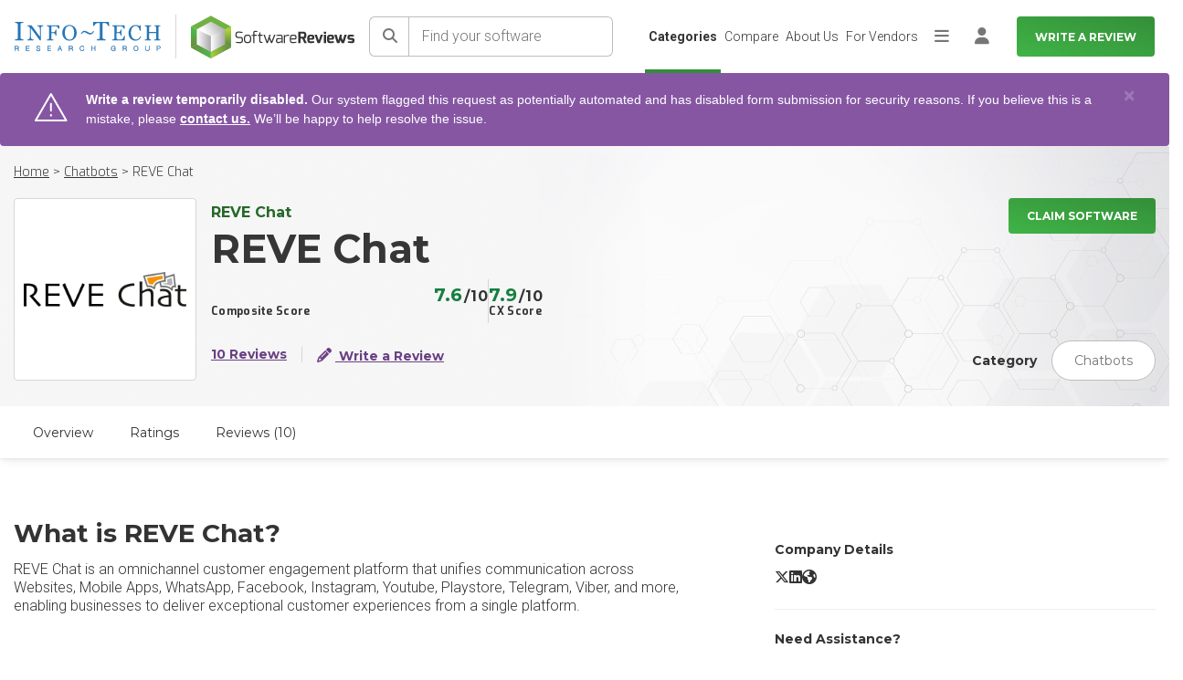

--- FILE ---
content_type: text/html; charset=utf-8
request_url: https://www.softwarereviews.com/products/reve-chat
body_size: 35795
content:
<!DOCTYPE html>
<html lang="en">
  <head id="munchkin-key" data-key="353-GFN-093">
  <meta charset="utf-8">
<script>var _rollbarConfig = {"accessToken":"434485f7483b452d93ee4b7d7bc36c88","captureUncaught":true,"hostSafeList":["softwarereviews.com"],"payload":{"environment":"production","person":{"id":null,"username":null,"email":null}}};</script>
<script>!function(r){var e={};function o(n){if(e[n])return e[n].exports;var t=e[n]={i:n,l:!1,exports:{}};return r[n].call(t.exports,t,t.exports,o),t.l=!0,t.exports}o.m=r,o.c=e,o.d=function(r,e,n){o.o(r,e)||Object.defineProperty(r,e,{enumerable:!0,get:n})},o.r=function(r){"undefined"!=typeof Symbol&&Symbol.toStringTag&&Object.defineProperty(r,Symbol.toStringTag,{value:"Module"}),Object.defineProperty(r,"__esModule",{value:!0})},o.t=function(r,e){if(1&e&&(r=o(r)),8&e)return r;if(4&e&&"object"==typeof r&&r&&r.__esModule)return r;var n=Object.create(null);if(o.r(n),Object.defineProperty(n,"default",{enumerable:!0,value:r}),2&e&&"string"!=typeof r)for(var t in r)o.d(n,t,function(e){return r[e]}.bind(null,t));return n},o.n=function(r){var e=r&&r.__esModule?function(){return r.default}:function(){return r};return o.d(e,"a",e),e},o.o=function(r,e){return Object.prototype.hasOwnProperty.call(r,e)},o.p="",o(o.s=0)}([function(r,e,o){"use strict";var n=o(1),t=o(5);_rollbarConfig=_rollbarConfig||{},_rollbarConfig.rollbarJsUrl=_rollbarConfig.rollbarJsUrl||"https://cdn.rollbar.com/rollbarjs/refs/tags/v2.26.1/rollbar.min.js",_rollbarConfig.async=void 0===_rollbarConfig.async||_rollbarConfig.async;var a=n.setupShim(window,_rollbarConfig),l=t(_rollbarConfig);window.rollbar=n.Rollbar,a.loadFull(window,document,!_rollbarConfig.async,_rollbarConfig,l)},function(r,e,o){"use strict";var n=o(2),t=o(3);function a(r){return function(){try{return r.apply(this,arguments)}catch(r){try{console.error("[Rollbar]: Internal error",r)}catch(r){}}}}var l=0;function i(r,e){this.options=r,this._rollbarOldOnError=null;var o=l++;this.shimId=function(){return o},"undefined"!=typeof window&&window._rollbarShims&&(window._rollbarShims[o]={handler:e,messages:[]})}var s=o(4),d=function(r,e){return new i(r,e)},c=function(r){return new s(d,r)};function u(r){return a((function(){var e=this,o=Array.prototype.slice.call(arguments,0),n={shim:e,method:r,args:o,ts:new Date};window._rollbarShims[this.shimId()].messages.push(n)}))}i.prototype.loadFull=function(r,e,o,n,t){var l=!1,i=e.createElement("script"),s=e.getElementsByTagName("script")[0],d=s.parentNode;i.crossOrigin="",i.src=n.rollbarJsUrl,o||(i.async=!0),i.onload=i.onreadystatechange=a((function(){if(!(l||this.readyState&&"loaded"!==this.readyState&&"complete"!==this.readyState)){i.onload=i.onreadystatechange=null;try{d.removeChild(i)}catch(r){}l=!0,function(){var e;if(void 0===r._rollbarDidLoad){e=new Error("rollbar.js did not load");for(var o,n,a,l,i=0;o=r._rollbarShims[i++];)for(o=o.messages||[];n=o.shift();)for(a=n.args||[],i=0;i<a.length;++i)if("function"==typeof(l=a[i])){l(e);break}}"function"==typeof t&&t(e)}()}})),d.insertBefore(i,s)},i.prototype.wrap=function(r,e,o){try{var n;if(n="function"==typeof e?e:function(){return e||{}},"function"!=typeof r)return r;if(r._isWrap)return r;if(!r._rollbar_wrapped&&(r._rollbar_wrapped=function(){o&&"function"==typeof o&&o.apply(this,arguments);try{return r.apply(this,arguments)}catch(o){var e=o;throw e&&("string"==typeof e&&(e=new String(e)),e._rollbarContext=n()||{},e._rollbarContext._wrappedSource=r.toString(),window._rollbarWrappedError=e),e}},r._rollbar_wrapped._isWrap=!0,r.hasOwnProperty))for(var t in r)r.hasOwnProperty(t)&&(r._rollbar_wrapped[t]=r[t]);return r._rollbar_wrapped}catch(e){return r}};for(var p="log,debug,info,warn,warning,error,critical,global,configure,handleUncaughtException,handleAnonymousErrors,handleUnhandledRejection,captureEvent,captureDomContentLoaded,captureLoad".split(","),f=0;f<p.length;++f)i.prototype[p[f]]=u(p[f]);r.exports={setupShim:function(r,e){if(r){var o=e.globalAlias||"Rollbar";if("object"==typeof r[o])return r[o];r._rollbarShims={},r._rollbarWrappedError=null;var l=new c(e);return a((function(){e.captureUncaught&&(l._rollbarOldOnError=r.onerror,n.captureUncaughtExceptions(r,l,!0),e.wrapGlobalEventHandlers&&t(r,l,!0)),e.captureUnhandledRejections&&n.captureUnhandledRejections(r,l,!0);var a=e.autoInstrument;return!1!==e.enabled&&(void 0===a||!0===a||function(r){return!("object"!=typeof r||void 0!==r.page&&!r.page)}(a))&&r.addEventListener&&(r.addEventListener("load",l.captureLoad.bind(l)),r.addEventListener("DOMContentLoaded",l.captureDomContentLoaded.bind(l))),r[o]=l,l}))()}},Rollbar:c}},function(r,e,o){"use strict";function n(r,e,o,n){r._rollbarWrappedError&&(n[4]||(n[4]=r._rollbarWrappedError),n[5]||(n[5]=r._rollbarWrappedError._rollbarContext),r._rollbarWrappedError=null);var t=e.handleUncaughtException.apply(e,n);o&&o.apply(r,n),"anonymous"===t&&(e.anonymousErrorsPending+=1)}r.exports={captureUncaughtExceptions:function(r,e,o){if(r){var t;if("function"==typeof e._rollbarOldOnError)t=e._rollbarOldOnError;else if(r.onerror){for(t=r.onerror;t._rollbarOldOnError;)t=t._rollbarOldOnError;e._rollbarOldOnError=t}e.handleAnonymousErrors();var a=function(){var o=Array.prototype.slice.call(arguments,0);n(r,e,t,o)};o&&(a._rollbarOldOnError=t),r.onerror=a}},captureUnhandledRejections:function(r,e,o){if(r){"function"==typeof r._rollbarURH&&r._rollbarURH.belongsToShim&&r.removeEventListener("unhandledrejection",r._rollbarURH);var n=function(r){var o,n,t;try{o=r.reason}catch(r){o=void 0}try{n=r.promise}catch(r){n="[unhandledrejection] error getting `promise` from event"}try{t=r.detail,!o&&t&&(o=t.reason,n=t.promise)}catch(r){}o||(o="[unhandledrejection] error getting `reason` from event"),e&&e.handleUnhandledRejection&&e.handleUnhandledRejection(o,n)};n.belongsToShim=o,r._rollbarURH=n,r.addEventListener("unhandledrejection",n)}}}},function(r,e,o){"use strict";function n(r,e,o){if(e.hasOwnProperty&&e.hasOwnProperty("addEventListener")){for(var n=e.addEventListener;n._rollbarOldAdd&&n.belongsToShim;)n=n._rollbarOldAdd;var t=function(e,o,t){n.call(this,e,r.wrap(o),t)};t._rollbarOldAdd=n,t.belongsToShim=o,e.addEventListener=t;for(var a=e.removeEventListener;a._rollbarOldRemove&&a.belongsToShim;)a=a._rollbarOldRemove;var l=function(r,e,o){a.call(this,r,e&&e._rollbar_wrapped||e,o)};l._rollbarOldRemove=a,l.belongsToShim=o,e.removeEventListener=l}}r.exports=function(r,e,o){if(r){var t,a,l="EventTarget,Window,Node,ApplicationCache,AudioTrackList,ChannelMergerNode,CryptoOperation,EventSource,FileReader,HTMLUnknownElement,IDBDatabase,IDBRequest,IDBTransaction,KeyOperation,MediaController,MessagePort,ModalWindow,Notification,SVGElementInstance,Screen,TextTrack,TextTrackCue,TextTrackList,WebSocket,WebSocketWorker,Worker,XMLHttpRequest,XMLHttpRequestEventTarget,XMLHttpRequestUpload".split(",");for(t=0;t<l.length;++t)r[a=l[t]]&&r[a].prototype&&n(e,r[a].prototype,o)}}},function(r,e,o){"use strict";function n(r,e){this.impl=r(e,this),this.options=e,function(r){for(var e=function(r){return function(){var e=Array.prototype.slice.call(arguments,0);if(this.impl[r])return this.impl[r].apply(this.impl,e)}},o="log,debug,info,warn,warning,error,critical,global,configure,handleUncaughtException,handleAnonymousErrors,handleUnhandledRejection,_createItem,wrap,loadFull,shimId,captureEvent,captureDomContentLoaded,captureLoad".split(","),n=0;n<o.length;n++)r[o[n]]=e(o[n])}(n.prototype)}n.prototype._swapAndProcessMessages=function(r,e){var o,n,t;for(this.impl=r(this.options);o=e.shift();)n=o.method,t=o.args,this[n]&&"function"==typeof this[n]&&("captureDomContentLoaded"===n||"captureLoad"===n?this[n].apply(this,[t[0],o.ts]):this[n].apply(this,t));return this},r.exports=n},function(r,e,o){"use strict";r.exports=function(r){return function(e){if(!e&&!window._rollbarInitialized){for(var o,n,t=(r=r||{}).globalAlias||"Rollbar",a=window.rollbar,l=function(r){return new a(r)},i=0;o=window._rollbarShims[i++];)n||(n=o.handler),o.handler._swapAndProcessMessages(l,o.messages);window[t]=n,window._rollbarInitialized=!0}}}}]);</script>
  <meta name="viewport" content="width=device-width, initial-scale=1">
  <meta name="author" content="https://softwarereviews.com">
  <meta name="google-site-verification" content="OVKkGbWWLjcUmo_E5UsZUPy4meDnZFLz0KfJDPf0dbk">

  <script type="application/ld+json">
  {"@context":"https://schema.org","@graph":[{"@type":"Organization","name":"SoftwareReviews","description":"SoftwareReviews is a division of Info-Tech Research Group, a world-class IT research and advisory firm established in 1997. Backed by two decades of experience, SoftwareReviews is a leading source of expertise and insight into the enterprise software landscape and client-vendor relationships. By collecting real data from IT and business professionals, the SoftwareReviews methodology produces the most detailed and authentic insights into the experience of evaluating and purchasing enterprise software.","address":{"@type":"PostalAddress","addressLocality":"London","addressRegion":"ON","postalCode":"N6A 1B8","streetAddress":"345 Ridout St N"},"parentOrganization":"Info-Tech Research Group","url":"https://www.softwarereviews.com/","sameAs":["https://www.facebook.com/softwarereviewsITRG/","https://twitter.com/SW_Reviews","https://www.instagram.com/infotechrg/","https://www.linkedin.com/company/softwarereviews"]},{"@type":"WebSite","name":"SoftwareReviews","url":"https://www.softwarereviews.com/","potentialAction":{"@type":"SearchAction","target":"https://www.softwarereviews.com/search?q={search_term_string}","query-input":"required name=search_term_string"}},{"@type":"WebPage","@id":"https://www.softwarereviews.com/products/reve-chat","url":"https://www.softwarereviews.com/products/reve-chat","name":"SoftwareReviews"}]}
</script>


  <link rel="icon" type="image/x-icon" href="https://cdn1.softwarereviews.com/assets/favicon-97cfcd762bccd703ee81c00b46eaaaca98efa8857668f18e9eac7e957ea667a8.ico" />
  <title>REVE Chat Customer Reviews 2026 | Chatbots | SoftwareReviews</title>
<meta name="description" content="Explore REVE Chat - Chatbots reviews from real users. Learn more about product features, vendor capabilities, product ratings, and more.">
<meta name="keywords" content="reve chat, software, reviews, enterprise, it, selection, ratings, vendor, information, technology, features, product, enterprise software, best software, software reviews, top software, software comparison, software provider, software purchase, categories">
<link rel="canonical" href="https://www.softwarereviews.com/products/reve-chat?c_id=167">
<meta property="og:title" content="REVE Chat Customer Reviews 2026 | Chatbots | SoftwareReviews">
<meta property="og:site_name" content="SoftwareReviews">
<meta property="og:description" content="Explore REVE Chat - Chatbots reviews from real users. Learn more about product features, vendor capabilities, product ratings, and more.">
<meta property="og:image" content="https://cdn3.softwarereviews.com/assets/software_reviews_shared/shared/scorecard-cover-full-75eef0f1a6998bd8bdca14e9ab6a9068e3cef941c942b771bc1299b0eca1a519.png">
<meta property="og:type" content="website">
<meta property="og:url" content="https://www.softwarereviews.com/products/reve-chat">
<meta name="twitter:title" content="REVE Chat Customer Reviews 2026 | Chatbots | SoftwareReviews">
<meta name="twitter:description" content="Explore REVE Chat - Chatbots reviews from real users. Learn more about product features, vendor capabilities, product ratings, and more.">
<meta name="twitter:card" content="summary">
<meta name="twitter:site" content="@SW_Reviews">
<meta name="twitter:image" content="https://cdn3.softwarereviews.com/assets/software_reviews_shared/shared/scorecard-cover-full-75eef0f1a6998bd8bdca14e9ab6a9068e3cef941c942b771bc1299b0eca1a519.png">
  <meta name="csrf-param" content="authenticity_token" />
<meta name="csrf-token" content="Q2S7h5NcaGsI-qA2aFG8rfzn95vZMP_9YoiSqb60ShYkYFoEN3-n-TW2_Lz0blIB7SL42Ax27oUUOQRJs5VDhg" />
  
  
  <script>
  Rollbar.configure({
    payload: {
      person: {
        id: "",
        email: "",
      }
    }
  });
</script>


  <!-- Google Fonts -->
  <!-- Google Fonts -->
<link rel="preconnect" href="https://fonts.googleapis.com">
<link rel="preconnect" href="https://fonts.gstatic.com" crossorigin />
<link rel="stylesheet" href="https://fonts.googleapis.com/css?family=Exo:300,300i,400,400i,500,500i,600,700|Roboto:300,300i,400,400i,500,500i,700,700i,800,900|Montserrat:100,300,400,500,700,900&display=swap" media="print" onload="this.media='all'" />
<noscript>
  <link rel="stylesheet" href="https://fonts.googleapis.com/css?family=Exo:300,300i,400,400i,500,500i,600,700|Roboto:300,300i,400,400i,500,500i,700,700i,800,900|Montserrat:100,300,400,500,700,900&display=swap" />
</noscript>

<!-- Icon Font -->
<script src="https://kit.fontawesome.com/6b0b0f72af.js" crossorigin="anonymous" media="print" onload="this.media='all'"></script>
<noscript><link rel="stylesheet" href="https://kit.fontawesome.com/6b0b0f72af.css" media="all"></noscript>


  <link rel="stylesheet" href="https://cdn1.softwarereviews.com/assets/application-cf2be90cc42b9cb0e096c84e0d7be746404cbae917b6d36921f860c11f32e1f3.css" data-turbo-track="reload" />
  <link rel="stylesheet" href="https://cdn1.softwarereviews.com/assets/application_tailwind-9df2b3868f729c009c7b59b244135f91882a684d4f1d823d9bd582aeb777c951.css" />
  <link rel="stylesheet" href="https://cdn3.softwarereviews.com/assets/es_application-a41850f4fa6f1f4ca5a365291f06bbe8e359e5f67a10ed19503d28e61d19797d.css" />
  <link rel="stylesheet" href="https://cdn0.softwarereviews.com/assets/software_reviews_shared_application_tailwind-41576a2552c4474f01a9fab28b34890d3f20e4255bb692b40f729149707c01a8.css" />
  <script src="https://cdn2.softwarereviews.com/assets/manifests/offerings/show-26cba22f87031f378c78b93ebde8dec8e91082e9ee13efd4440d8e6db244fc8e.js" data-turbo-track="reload" defer="defer"></script>
  <script src="https://cdn1.softwarereviews.com/assets/es_application-a152ee6874c8d3b0b20014c1eda708c053257b1f5034f0aec1c9c942abdaa995.js" data-turbo-track="reload" defer="defer"></script>

  
  <!-- Google Tag Manager -->
<script>
  (function(w,d,s,l,i){
    w[l]=w[l]||[];w[l].push({'gtm.start':new Date().getTime(),event:'gtm.js'});
    var f=d.getElementsByTagName(s)[0],j=d.createElement(s),dl=l!='dataLayer'?'&l='+l:'';
    j.async=true;
    j.src='https://www.googletagmanager.com/gtm.js?id='+i+dl;
    f.parentNode.insertBefore(j,f);
  })(window,document,'script','dataLayer','GTM-THFZWQV');
</script>
<!-- End Google Tag Manager -->

    <!-- Start VWO Async SmartCode -->
  <link rel="preconnect" href="https://dev.visualwebsiteoptimizer.com" />
  <script type='text/javascript' id='vwoCode'>
  window._vwo_code ||
  (function () {
  var w=window,
  d=document;
  var account_id=929392,
  version=2.2,
  settings_tolerance=2000,
  hide_element='body',
  hide_element_style = 'opacity:0 !important;filter:alpha(opacity=0) !important;background:none !important';
  /* DO NOT EDIT BELOW THIS LINE */
  if(f=!1,v=d.querySelector('#vwoCode'),cc={},-1<d.URL.indexOf('__vwo_disable__')||w._vwo_code)return;try{var e=JSON.parse(localStorage.getItem('_vwo_'+account_id+'_config'));cc=e&&'object'==typeof e?e:{}}catch(e){}function r(t){try{return decodeURIComponent(t)}catch(e){return t}}var s=function(){var e={combination:[],combinationChoose:[],split:[],exclude:[],uuid:null,consent:null,optOut:null},t=d.cookie||'';if(!t)return e;for(var n,i,o=/(?:^|;\s*)(?:(_vis_opt_exp_(\d+)_combi=([^;]*))|(_vis_opt_exp_(\d+)_combi_choose=([^;]*))|(_vis_opt_exp_(\d+)_split=([^:;]*))|(_vis_opt_exp_(\d+)_exclude=[^;]*)|(_vis_opt_out=([^;]*))|(_vwo_global_opt_out=[^;]*)|(_vwo_uuid=([^;]*))|(_vwo_consent=([^;]*)))/g;null!==(n=o.exec(t));)try{n[1]?e.combination.push({id:n[2],value:r(n[3])}):n[4]?e.combinationChoose.push({id:n[5],value:r(n[6])}):n[7]?e.split.push({id:n[8],value:r(n[9])}):n[10]?e.exclude.push({id:n[11]}):n[12]?e.optOut=r(n[13]):n[14]?e.optOut=!0:n[15]?e.uuid=r(n[16]):n[17]&&(i=r(n[18]),e.consent=i&&3<=i.length?i.substring(0,3):null)}catch(e){}return e}();function i(){var e=function(){if(w.VWO&&Array.isArray(w.VWO))for(var e=0;e<w.VWO.length;e++){var t=w.VWO[e];if(Array.isArray(t)&&('setVisitorId'===t[0]||'setSessionId'===t[0]))return!0}return!1}(),t='a='+account_id+'&u='+encodeURIComponent(w._vis_opt_url||d.URL)+'&vn='+version+'&ph=1'+('undefined'!=typeof platform?'&p='+platform:'')+'&st='+w.performance.now();e||((n=function(){var e,t=[],n={},i=w.VWO&&w.VWO.appliedCampaigns||{};for(e in i){var o=i[e]&&i[e].v;o&&(t.push(e+'-'+o+'-1'),n[e]=!0)}if(s&&s.combination)for(var r=0;r<s.combination.length;r++){var a=s.combination[r];n[a.id]||t.push(a.id+'-'+a.value)}return t.join('|')}())&&(t+='&c='+n),(n=function(){var e=[],t={};if(s&&s.combinationChoose)for(var n=0;n<s.combinationChoose.length;n++){var i=s.combinationChoose[n];e.push(i.id+'-'+i.value),t[i.id]=!0}if(s&&s.split)for(var o=0;o<s.split.length;o++)t[(i=s.split[o]).id]||e.push(i.id+'-'+i.value);return e.join('|')}())&&(t+='&cc='+n),(n=function(){var e={},t=[];if(w.VWO&&Array.isArray(w.VWO))for(var n=0;n<w.VWO.length;n++){var i=w.VWO[n];if(Array.isArray(i)&&'setVariation'===i[0]&&i[1]&&Array.isArray(i[1]))for(var o=0;o<i[1].length;o++){var r,a=i[1][o];a&&'object'==typeof a&&(r=a.e,a=a.v,r&&a&&(e[r]=a))}}for(r in e)t.push(r+'-'+e[r]);return t.join('|')}())&&(t+='&sv='+n)),s&&s.optOut&&(t+='&o='+s.optOut);var n=function(){var e=[],t={};if(s&&s.exclude)for(var n=0;n<s.exclude.length;n++){var i=s.exclude[n];t[i.id]||(e.push(i.id),t[i.id]=!0)}return e.join('|')}();return n&&(t+='&e='+n),s&&s.uuid&&(t+='&id='+s.uuid),s&&s.consent&&(t+='&consent='+s.consent),w.name&&-1<w.name.indexOf('_vis_preview')&&(t+='&pM=true'),w.VWO&&w.VWO.ed&&(t+='&ed='+w.VWO.ed),t}code={nonce:v&&v.nonce,library_tolerance:function(){return'undefined'!=typeof library_tolerance?library_tolerance:void 0},settings_tolerance:function(){return cc.sT||settings_tolerance},hide_element_style:function(){return'{'+(cc.hES||hide_element_style)+'}'},hide_element:function(){return performance.getEntriesByName('first-contentful-paint')[0]?'':'string'==typeof cc.hE?cc.hE:hide_element},getVersion:function(){return version},finish:function(e){var t;f||(f=!0,(t=d.getElementById('_vis_opt_path_hides'))&&t.parentNode.removeChild(t),e&&((new Image).src='https://dev.visualwebsiteoptimizer.com/ee.gif?a='+account_id+e))},finished:function(){return f},addScript:function(e){var t=d.createElement('script');t.type='text/javascript',e.src?t.src=e.src:t.text=e.text,v&&t.setAttribute('nonce',v.nonce),d.getElementsByTagName('head')[0].appendChild(t)},load:function(e,t){t=t||{};var n=new XMLHttpRequest;n.open('GET',e,!0),n.withCredentials=!t.dSC,n.responseType=t.responseType||'text',n.onload=function(){if(t.onloadCb)return t.onloadCb(n,e);200===n.status?_vwo_code.addScript({text:n.responseText}):_vwo_code.finish('&e=loading_failure:'+e)},n.onerror=function(){if(t.onerrorCb)return t.onerrorCb(e);_vwo_code.finish('&e=loading_failure:'+e)},n.send()},init:function(){var e,t=this.settings_tolerance();w._vwo_settings_timer=setTimeout(function(){_vwo_code.finish()},t),'body'!==this.hide_element()?(n=d.createElement('style'),e=(t=this.hide_element())?t+this.hide_element_style():'',t=d.getElementsByTagName('head')[0],n.setAttribute('id','_vis_opt_path_hides'),v&&n.setAttribute('nonce',v.nonce),n.setAttribute('type','text/css'),n.styleSheet?n.styleSheet.cssText=e:n.appendChild(d.createTextNode(e)),t.appendChild(n)):(n=d.getElementsByTagName('head')[0],(e=d.createElement('div')).style.cssText='z-index: 2147483647 !important;position: fixed !important;left: 0 !important;top: 0 !important;width: 100% !important;height: 100% !important;background: white !important;',e.setAttribute('id','_vis_opt_path_hides'),e.classList.add('_vis_hide_layer'),n.parentNode.insertBefore(e,n.nextSibling));var n='https://dev.visualwebsiteoptimizer.com/j.php?'+i();-1!==w.location.search.indexOf('_vwo_xhr')?this.addScript({src:n}):this.load(n+'&x=true',{l:1})}};w._vwo_code=code;code.init();})();
  </script>
  <!-- End VWO Async SmartCode -->

</head>

  <body class="sr-body-wide" data-controller="sr-modal">
  <noscript>
  <div class="no-script-notification">
    For full functionality of this site it is necessary to enable JavaScript. Here are the <a href="http://www.enable-javascript.com/"> instructions to enable JavaScript in your web browser</a>.
  </div>
  <div class="no-script-bump"> </div>
</noscript>

  <!-- Google Tag Manager (noscript) -->
<noscript>
  <iframe src="https://www.googletagmanager.com/ns.html?id=GTM-THFZWQV"
    height="0" width="0" style="display:none;visibility:hidden">
  </iframe>
</noscript>
<!-- End Google Tag Manager (noscript) -->

  <!-- Main Wrapper -->
  <div class="layout-wrapper">

    <!-- Page Navbar -->
    <header id="header" class="h-16 xs:h-20 sticky pl-4 top-0 inset-x-0 z-[1030] bg-white lg:pr-4 xl:py-0 3xl:px-0">
  <a class="button button--secondary sr-only top-1 left-1 z-[9999] outline-offset-2 focus:not-sr-only focus:absolute focus:px-6 focus:py-3" target="_self" href="#main">Skip to main content</a>


  <nav class="flex items-center justify-between h-full font-roboto font-light text-gray-700 lg:text-xs xl:justify-end 2xl:text-sm 3xl:px-11" aria-label="Main">
    <div class="flex items-center mr-4 sm:mr-4 2xl:mr-7">
  <div class="hidden xs:block">
    <img class="max-w-full" width="160" height="32" alt="Info-Tech Research Group" src="https://cdn0.softwarereviews.com/assets/logos/info-tech/info-tech-research-group-db041b640665c6201359b0e19da6758cdeb39ea416ec6c156eecaf9bea0806bd.svg" />
  </div>

  <div class="hidden shrink-0 mx-4 w-px h-12 bg-gray-300 xs:block sm:mx-6 lg:mx-4 xl:mx-6"></div>

  <a title="Home" href="/">
    <img class="max-w-full" width="179" height="47" alt="SoftwareReviews" src="https://cdn1.softwarereviews.com/assets/logos/software_reviews/software_reviews_logo_centered-b3f3ddcf554938239aa2b9c4d2f16f9598dcc4ca7458ae11c4af4bd663bbbe59.svg" />
</a></div>

    <div id="site-search" class="h-16 xs:h-20 hidden max-lg:absolute max-lg:top-0 max-lg:inset-x-0 max-lg:py-3 max-lg:px-4 max-lg:z-50 max-lg:bg-gradient-to-b max-lg:from-primary-gradient-dark-start max-lg:to-primary-gradient-dark-end lg:grow xs:py-4 lg:block lg:relative lg:p-0 lg:bg-none">
  <div class="flex items-center h-full">
    <form action="/search" class="grow flex min-w-[200px] lg:mr-4 lg:max-w-[400px] 2xl:mr-9" data-controller="search" data-search-bar-value="site-search-dropdown">
      <button name="button" type="submit" class="shrink-0 relative min-w-target min-h-target text-base text-gray-500 bg-white border border-r-0 rounded-l-md after:content-[&#39;&#39;] after:absolute after:inset-y-0 after:right-0 after:w-px after:bg-gray-400 border-gray-400" aria-label="Search">
  
<span class="sr-text sr-tw-sr-only">Search</span><span class="fa fa-solid fa-search" aria-hidden="true"></span>

</button>
      <input autocomplete="off" class="grow m-0 px-3.5 font-roboto font-light text-base bg-white border border-l-0 rounded-r-md rounded-l-none focus:z-10 border-gray-400 placeholder:text-gray-500" maxlength="80" name="q" placeholder="Find your software" type="search" aria-label="Find your software" data-action="focus-&gt;search#getResults focusout-&gt;search#hideTips keyup-&gt;search#getResults" data-search-target="input">

      <div class="hidden absolute mt-1 inset-x-0 p-5 top-full bg-white rounded-md shadow" data-search-target="tips">
  <div class="mb-3 font-exo text-xs font-bold leading-none uppercase text-gray-800">Search tips</div>
    <div class="mt-3 text-base font-light text-gray-700">Search for products, categories, or vendors.</div>
    <div class="mt-3 text-base font-light text-gray-700">Try keywords like &#39;management&#39;, &#39;Microsoft&#39;, or &#39;CRM&#39;</div>
</div>

      <div class="max-h-[calc(100vh-theme(space.16))] xs:max-h-[calc(100vh-theme(space.20))] hidden absolute mt-1 inset-x-0 pb-2 top-full bg-white rounded-md shadow overflow-y-auto" data-search-target="results">
  <div class="flex items-center justify-center py-3 px-5 bg-gray-100">
    
<span class="fa fa-solid fa-search text-xl text-gray-500" aria-hidden="true"></span>

    <div class="ml-2.5 text-ellipsis overflow-hidden">Search for <strong>"<span data-search-target="term"></span>"</strong> by hitting <em>enter</em>, or see suggested results.</div>
  </div>

  <turbo-frame id="site-search-dropdown"></turbo-frame>
</div>


      <button class="ml-3.5 font-roboto text-white bg-transparent lg:hidden" type="button" aria-controls="site-search" aria-expanded="true" data-action="toggle#display " data-controller="toggle">
  
        Cancel

</button>    </form>
  </div>
</div>


    <ul id="main-nav" class="max-h-[calc(100vh-theme(space.16))] xs:max-h-[calc(100vh-theme(space.20))] hidden m-0 p-0 list-none max-lg:absolute max-lg:inset-x-0 max-lg:top-full max-lg:bg-white max-lg:shadow max-lg:overflow-y-auto sm:justify-end lg:grow lg:flex lg:gap-x-4 lg:relative lg:h-full">
      <li class="relative leading-snug p-2 lg:hidden">
  <a class="button button--primary button--sm shrink-0 py-2 min-h-target whitespace-nowrap w-full" aria-current="false" target="_self" href="/start">Write a Review</a>


</li>  <li class="relative leading-snug">
    <a class="flex items-center px-4 py-3 min-h-target h-full leading-snug text-gray-700 aria-current:font-bold lg:text-sm lg:leading-snug lg:whitespace-nowrap hocus:no-underline before:inset-0 before:border-l-4 before:border-transparent before:content-[&#39;&#39;] before:absolute hocus:before:border-primary-500 aria-current:before:border-primary-500 lg:border-0 lg:before:border-l-0 lg:justify-center lg:px-1 lg:py-4 lg:before:border-b-4" aria-current="true" href="/categories">Categories</a>
</li>  <li class="relative leading-snug">
    <a class="flex items-center px-4 py-3 min-h-target h-full leading-snug text-gray-700 aria-current:font-bold lg:text-sm lg:leading-snug lg:whitespace-nowrap hocus:no-underline before:inset-0 before:border-l-4 before:border-transparent before:content-[&#39;&#39;] before:absolute hocus:before:border-primary-500 aria-current:before:border-primary-500 lg:border-0 lg:before:border-l-0 lg:justify-center lg:px-1 lg:py-4 lg:before:border-b-4" aria-current="false" href="/compare">Compare</a>
</li>  <li class="relative leading-snug">
    <a class="flex items-center px-4 py-3 min-h-target h-full leading-snug text-gray-700 aria-current:font-bold lg:text-sm lg:leading-snug lg:whitespace-nowrap hocus:no-underline before:inset-0 before:border-l-4 before:border-transparent before:content-[&#39;&#39;] before:absolute hocus:before:border-primary-500 aria-current:before:border-primary-500 lg:border-0 lg:before:border-l-0 lg:justify-center lg:px-1 lg:py-4 lg:before:border-b-4" aria-current="false" href="/about">About Us</a>
</li>  <li class="relative leading-snug">
    <a class="flex items-center px-4 py-3 min-h-target h-full leading-snug text-gray-700 aria-current:font-bold lg:text-sm lg:leading-snug lg:whitespace-nowrap hocus:no-underline before:inset-0 before:border-l-4 before:border-transparent before:content-[&#39;&#39;] before:absolute hocus:before:border-primary-500 aria-current:before:border-primary-500 lg:border-0 lg:before:border-l-0 lg:justify-center lg:px-1 lg:py-4 lg:before:border-b-4" target="_blank" aria-current="false" href="https://provider.softwarereviews.com/">For Vendors</a>
</li>
      <li class="relative leading-snug">
  <button class="shrink-0 flex items-center justify-center p-0 min-w-target min-h-target text-lg text-gray-500 bg-transparent hocus:text-gray-700 hocus:no-underline hidden items-center justify-center px-1 h-full text-inherit hocus:no-underline lg:flex" type="button" aria-controls="main-nav-extra" aria-expanded="false" data-action="toggle#display toggle:click:outside-&gt;toggle#hide" data-controller="toggle">
  
    
<span class="sr-text sr-tw-sr-only">More</span><span class="fa fa-solid fa-bars" aria-hidden="true"></span>


</button>
  <ul id="main-nav-extra" class="max-h-[calc(100vh-theme(space.16))] xs:max-h-[calc(100vh-theme(space.20))] hidden m-0 mt-1 p-0 list-none bg-white max-lg:block max-lg:max-h-none lg:absolute lg:-right-2 lg:w-40 lg:rounded-lg lg:shadow lg:overflow-y-auto">
        <li class="relative leading-snug">
          <a class="flex items-center px-4 py-3 min-h-target h-full leading-snug text-gray-700 aria-current:font-bold lg:text-sm lg:leading-snug lg:whitespace-nowrap hocus:no-underline before:inset-0 before:border-l-4 before:border-transparent before:content-[&#39;&#39;] before:absolute hocus:before:border-primary-500 aria-current:before:border-primary-500 lg:border-0 lg:before:border-l-0 lg:w-full lg:hocus:underline" aria-current="false" href="/reports">Browse Reports</a>
</li>        <li class="relative leading-snug">
          <a class="flex items-center px-4 py-3 min-h-target h-full leading-snug text-gray-700 aria-current:font-bold lg:text-sm lg:leading-snug lg:whitespace-nowrap hocus:no-underline before:inset-0 before:border-l-4 before:border-transparent before:content-[&#39;&#39;] before:absolute hocus:before:border-primary-500 aria-current:before:border-primary-500 lg:border-0 lg:before:border-l-0 lg:w-full lg:hocus:underline" aria-current="false" href="/research">Research</a>
</li>        <li class="relative leading-snug">
          <a class="flex items-center px-4 py-3 min-h-target h-full leading-snug text-gray-700 aria-current:font-bold lg:text-sm lg:leading-snug lg:whitespace-nowrap hocus:no-underline before:inset-0 before:border-l-4 before:border-transparent before:content-[&#39;&#39;] before:absolute hocus:before:border-primary-500 aria-current:before:border-primary-500 lg:border-0 lg:before:border-l-0 lg:w-full lg:hocus:underline" aria-current="false" href="/what-we-do">What We Do</a>
</li>
    <li class="relative leading-snug border-t border-gray-300"></li>  </ul>
</li>
    </ul>

    <div class="hidden shrink-0 mr-4 ml-3 w-px h-8 bg-gray-400 xl:block"></div>

    <div class="shrink-0 flex h-full">
      
  <a id="header-login" class="shrink-0 flex items-center justify-center p-0 min-w-target min-h-target text-lg text-gray-500 bg-transparent hocus:text-gray-700 hocus:no-underline relative" href="/access/new">
    <span class="flex items-center px-4 py-3 min-h-target h-full leading-snug text-gray-700 aria-current:font-bold lg:text-sm lg:leading-snug lg:whitespace-nowrap hocus:no-underline before:inset-0 before:border-l-4 before:border-transparent before:content-[&#39;&#39;] before:absolute hocus:before:border-primary-500 aria-current:before:border-primary-500 lg:border-0 lg:before:border-l-0 lg:justify-center lg:px-1 lg:py-4 lg:before:border-b-4 hidden xs:text-xs xl:flex 2xl:text-sm">Log in</span>
    <span class="sr-only xl:hidden">Log in</span>
    
<span class="fa fa-solid fa-user xl:hidden" aria-hidden="true"></span>

</a>
      <button class="shrink-0 flex items-center justify-center p-0 min-w-target min-h-target text-lg text-gray-500 bg-transparent hocus:text-gray-700 hocus:no-underline lg:hidden" type="button" aria-controls="site-search" aria-expanded="false" data-action="toggle#display " data-controller="toggle">
  
  
<span class="sr-text sr-tw-sr-only">Open search</span><span class="fa fa-solid fa-search" aria-hidden="true"></span>


</button>
      <button class="shrink-0 flex items-center justify-center p-0 min-w-target min-h-target text-lg text-gray-500 bg-transparent hocus:text-gray-700 hocus:no-underline lg:hidden" type="button" aria-controls="main-nav main-nav-extra" aria-expanded="false" data-action="toggle#display " data-controller="toggle">
  
  
<span class="sr-text sr-tw-sr-only">Toggle navigation</span><span class="fa fa-solid fa-bars" aria-hidden="true"></span>


</button>

      <div class="hidden lg:flex lg:items-center lg:pl-4">
        <a class="button button--primary button--sm shrink-0 py-2 min-h-target whitespace-nowrap " aria-current="false" target="_self" href="/start">Write a Review</a>


      </div>
    </div>
  </nav>
</header>

    <!-- /. Page Navbar -->

    <!-- Content -->
    <main id="main" class="layout-content">

      <!-- Flash Messages -->
      <div id="messages">
        
      <div class="system-alert static">
        <div class="row">
          <div class="col-md-12">
            <div class="alert info-icon alert-dismissible bg-secondary-400 py-[18px] px-[18px] md:px-[17px] lg:px-[37px]
            text-white text-size-14 flex items-start sm:items-center px-[2%] m-0" role="alert">
              <span class='sm:w-[90%] lg:w-full leading-normal'>
                <b>Write a review temporarily disabled.</b>
                Our system flagged this request as potentially automated and has disabled form submission for security reasons.
                If you believe this is a mistake, please
                <a class="text-white font-bold underline" href="/about#contact-us-form-section">contact us.</a>
                We’ll be happy to help resolve the issue.
              </span>
              <button type="button" class="static close xl:mt-[0px] sm:-mt-[32px] md:ml-[14px]" data-dismiss="alert"><span aria-hidden="true">&times;</span><span class="sr-only">Close</span></button>
            </div>
          </div>
        </div>
</div>    </div>
      <!-- /. Flash Messages -->

      
  <script type="application/ld+json">
    {"@context":"https://schema.org","@graph":[{"@type":"BreadcrumbList","itemListElement":[{"@type":"ListItem","position":1,"name":"Home","item":"https://www.softwarereviews.com/"},{"@type":"ListItem","position":2,"name":"Chatbots","item":"https://www.softwarereviews.com/categories/%23%3CSoftwareReviewsShared::Category:0x0000ffe900cc8668%3E"},{"@type":"ListItem","position":3,"name":"REVE Chat"}]}]}
  </script>

<div itemtype="https://schema.org/SoftwareApplication" itemscope="itemscope">
  <meta itemprop="name" content="REVE Chat">
  <meta itemprop="description" content="REVE Chat is an omnichannel customer engagement platform that unifies communication across Websites, Mobile Apps, WhatsApp, Facebook, Instagram, Youtube, Playstore, Telegram, Viber, and more, enabling businesses to deliver exceptional customer experiences from a single platform.">
  <link itemprop="image" content="https://cdn-public.softwarereviews.com/production/logos/offerings/5757/large/reve-logo.png?1672933944">
  <meta itemprop="applicationCategory" content="BusinessApplication">
  <meta itemprop="applicationSubCategory" content="Chatbots">
  <div itemprop="author" itemtype="https://schema.org/Organization" itemscope="itemscope">
    <meta itemprop="url" content="https://www.softwarereviews.com/">
    <meta itemprop="name" content="SoftwareReviews">
</div>  <div itemprop="aggregateRating" itemtype="https://schema.org/aggregateRating" itemscope="itemscope">
    <meta itemprop="ratingValue" content="3.7">
    <meta itemprop="reviewCount" content="10">
    <meta itemprop="bestRating" content="5">
    <meta itemprop="worstRating" content="0">
</div>    <div itemprop="reviews" itemtype="https://schema.org/Review" itemscope="itemscope">
      <div itemprop="reviewRating" itemtype="https://schema.org/Rating" itemscope="itemscope">
        <meta itemprop="ratingValue" content="4.4">
        <meta itemprop="bestRating" content="5">
        <meta itemprop="worstRating" content="0">
</div>      <div itemprop="author" itemtype="https://schema.org/Person" itemscope="itemscope">
        <meta itemprop="name" content="Nandera Poline">
</div>      <meta itemprop="datePublished" content="2024-03-11">
      <meta itemprop="name" content="Engagement Tool">
        <meta itemprop="reviewBody" content="Reve chat allows customers to have personalized conversations face to face  via video chat">
        <meta itemprop="reviewBody" content="It connects with different social platform channels like Facebook Messenger, WhatsApp business and Telegram to deliver instant customer support. ">
        <meta itemprop="reviewBody">
        <meta itemprop="reviewBody" content="I recommend it foe effective communication with clients.">
</div>    <div itemprop="reviews" itemtype="https://schema.org/Review" itemscope="itemscope">
      <div itemprop="reviewRating" itemtype="https://schema.org/Rating" itemscope="itemscope">
        <meta itemprop="ratingValue" content="4.4">
        <meta itemprop="bestRating" content="5">
        <meta itemprop="worstRating" content="0">
</div>      <div itemprop="author" itemtype="https://schema.org/Person" itemscope="itemscope">
        <meta itemprop="name" content="Md. Shakhwat Hossain Rasel">
</div>      <meta itemprop="datePublished" content="2023-11-19">
      <meta itemprop="name" content="Best AI based chatbot app for communication">
        <meta itemprop="reviewBody" content="Some unique features which others doesn&#39;t offer.">
        <meta itemprop="reviewBody" content="Customization of user interface.">
        <meta itemprop="reviewBody" content="Mobile app doesn&#39;t provide proper reporting.">
        <meta itemprop="reviewBody" content="I would recommend Customer Support oriented business to avail Revechat. It has co-browsing and screen sharing feature which is very useful to provide customer service from online.">
</div>    <div itemprop="reviews" itemtype="https://schema.org/Review" itemscope="itemscope">
      <div itemprop="reviewRating" itemtype="https://schema.org/Rating" itemscope="itemscope">
        <meta itemprop="ratingValue" content="5.0">
        <meta itemprop="bestRating" content="5">
        <meta itemprop="worstRating" content="0">
</div>      <div itemprop="author" itemtype="https://schema.org/Person" itemscope="itemscope">
        <meta itemprop="name" content="Md.Huzzatul Islam">
</div>      <meta itemprop="datePublished" content="2023-11-16">
      <meta itemprop="name" content="Easy to use, but a bit pricey">
        <meta itemprop="reviewBody" content="keyboard fishing technology, get query when customers are writing it ">
        <meta itemprop="reviewBody" content="Multiple window &amp; keyboard fishing technology, ">
        <meta itemprop="reviewBody" content="Very rarely dropped customers ">
        <meta itemprop="reviewBody" content="Good Product ">
</div>  <div itemprop="offers" itemtype="https://schema.org/Offer" itemscope="itemscope">
    <meta itemprop="itemOffered" itemtype="https://schema.org/Service">
</div></div>

<div data-action="resize@window->sr-product-header#layout scroll@window->sr-product-header#checkStickyHeader" data-controller="sr-menu sr-product-header" data-sr-menu-offsets-value="target:before:sr-tw--mt-[170px] target:before:sr-tw-h-[170px] sm:target:before:sr-tw--mt-[137px] sm:target:before:sr-tw-h-[137px] lg:target:before:sr-tw--mt-[205px] lg:target:before:sr-tw-h-[205px]">
  <section class="sr-tw-group sr-tw-relative sr-tw-bg-gray-100 sr-tw-z-20 lg:sr-tw-z-30" data-sr-product-header-target="hero">
  <div class="sr-tw-hidden sr-tw-absolute sr-tw-inset-0 sr-tw-bg-gray-100 sr-tw-bg-right-bottom sr-tw-bg-no-repeat sr-tw-bg-[auto_100%] sm:sr-tw-block" style="background-image: url('https://cdn1.softwarereviews.com/assets/software_reviews_shared/offerings/hero-ff3a097b6f11c75a8b2d1fbd002d18a8f92a2b5894843edb9f1d1328c607e1b6.jpg')"></div>

  <div id="product-heading" class="container sr-tw-relative sr-tw-pt-4 sr-tw-pb-5 lg:sr-tw-pt-5 lg:sr-tw-pb-7">
    <nav class="sr-tw-mb-4 sm:sr-tw-mb-5" aria-label="Breadcrumbs">
  <ol class="sr-tw-m-0 sr-tw-p-0 sr-tw-font-exo sr-tw-font-light sr-tw-text-sm sr-tw-text-left" >
    <li class="sr-tw-inline">
  <a class="sr-tw-peer sr-tw-underline sr-tw-font-light sr-tw-text-inherit sr-tw-underline-offset-2 sr-tw-outline-offset-2 hocus:sr-tw-underline aria-current-page:sr-tw-no-underline" rel="canonical" aria-current="false" title="Home" href="/">Home</a>
  <span class="peer-aria-current-page:sr-tw-hidden" aria-hidden="true">&gt;</span>
</li>
<li class="sr-tw-inline">
  <a class="sr-tw-peer sr-tw-underline sr-tw-font-light sr-tw-text-inherit sr-tw-underline-offset-2 sr-tw-outline-offset-2 hocus:sr-tw-underline aria-current-page:sr-tw-no-underline" rel="canonical" aria-current="false" title="Chatbots Breadcrumb" href="/categories/chatbots">Chatbots</a>
  <span class="peer-aria-current-page:sr-tw-hidden" aria-hidden="true">&gt;</span>
</li>
<li class="sr-tw-inline">
  <a class="sr-tw-peer sr-tw-underline sr-tw-font-light sr-tw-text-inherit sr-tw-underline-offset-2 sr-tw-outline-offset-2 hocus:sr-tw-underline aria-current-page:sr-tw-no-underline" rel="canonical" aria-current="page" title="REVE Chat Breadcrumb" href="/products/reve-chat?c_id=167">REVE Chat</a>
  <span class="peer-aria-current-page:sr-tw-hidden" aria-hidden="true">&gt;</span>
</li>

  </ol>
</nav>

    <div class="sr-tw-flex sr-tw-flex-wrap sr-tw-gap-4 sr-tw-w-full md:sr-tw-flex-nowrap md:sr-tw-gap-8">
      <div class="sr-tw-block sr-tw-m-0 xs:sr-tw-hidden lg:sr-tw-block">
        <div class="sr-tw-relative sr-tw-flex sr-tw-shrink-0 sr-tw-w-16 sr-tw-h-16 sr-tw-bg-white sr-tw-border sr-tw-border-solid sr-tw-border-gray-300 sr-tw-rounded lg:sr-tw-h-[200px] lg:sr-tw-w-[200px]">
  <img class="sr-tw-p-2.5 sr-tw-w-full sr-tw-h-full sr-tw-object-contain sr-tw-object-center" alt="REVE Chat Logo" itemprop="logo" title="REVE Chat Logo" src="https://cdn-public.softwarereviews.com/production/logos/offerings/5757/large/reve-logo.png?1672933944" />

</div>

      </div>

      <div class="sr-tw-mb-3 sr-tw-grow sr-tw-flex sr-tw-flex-wrap sr-tw-gap-4 sr-tw-max-w-full sm:sr-tw-mb-0 md:sr-tw-gap-5 lg:sr-tw-ml-4 lg:sr-tw-w-full">
        <div class="sr-tw-hidden sr-tw-w-7 sr-tw-h-7 lg:sr-tw-mr-2">
          <img width="28" height="28" class="sr-tw-w-full sr-tw-h-full sr-tw-object-contain sr-tw-object-center" alt="" src="https://cdn-public.softwarereviews.com/production/favicons/offerings/5757/original/app_icon-1.png" />
        </div>

        <div class="sr-tw-flex sr-tw-gap-4">
          <div class="sr-tw-hidden xs:sr-tw-block lg:sr-tw-hidden">
            <div class="sr-tw-relative sr-tw-flex sr-tw-shrink-0 sr-tw-w-16 sr-tw-h-16 sr-tw-bg-white sr-tw-border sr-tw-border-solid sr-tw-border-gray-300 sr-tw-rounded lg:sr-tw-h-[200px] lg:sr-tw-w-[200px]">
  <img class="sr-tw-p-2.5 sr-tw-w-full sr-tw-h-full sr-tw-object-contain sr-tw-object-center" alt="REVE Chat Logo" itemprop="logo" title="REVE Chat Logo" src="https://cdn-public.softwarereviews.com/production/logos/offerings/5757/large/reve-logo.png?1672933944" />

</div>

          </div>

          <div class="sr-tw-max-w-full xs:sr-tw-mt-1.5">
            <div class="sr-tw-h4 sr-tw-mt-0 sr-tw-mb-2 sr-tw-text-primary-600">REVE Chat</div>
            <h1 class="sr-tw-my-0">REVE Chat</h1>
          </div>
        </div>

        <div class="sr-tw-shrink-0 sr-tw-relative sr-tw-mb-1.5 sr-tw-w-full sr-tw-max-w-full sr-tw-z-0">
            <div class="sr-tw-flex sr-tw-flex-col sr-tw-flex-wrap sr-tw-gap-x-5 sr-tw-gap-y-4 lg:sr-tw-flex-row lg:sr-tw-items-center lg:sr-tw-flex-nowrap">
              <div class="sr-tw-flex sr-tw-flex-col sr-tw-gap-1.5 sr-tw-max-w-full lg:sr-tw-flex-col-reverse">
                <div class="sr-tw-font-exo sr-tw-font-bold sr-tw-text-xs sr-tw-leading-none sr-tw-tracking-wide">Composite Score</div>
                <div class="sr-tw-block-rating sr-tw-flex sr-tw-items-center sr-tw-z-0 sr-tw-max-w-full ">
  <div class="sr-tw-aspect-[75/6.358] sr-tw-relative sr-tw-mr-2 sr-tw-w-[236px] " aria-hidden="true">
    <div class="sr-tw-block-rating__block sr-tw-flex sr-tw-absolute sr-tw-w-full sr-tw-h-full sr-tw-bg-gray-300"></div>
    <div class="sr-tw-block-rating__block sr-tw-flex sr-tw-absolute sr-tw-w-full sr-tw-h-full sr-tw-bg-scale-700" style="clip-path: polygon(0 0, 76.0% 0, 76.0% 100%, 0% 100%);"></div>
  </div>

  <div class="sr-tw-h4 sr-tw-shrink-0 sr-tw-my-0 sr-tw-leading-none xs:sr-tw-h3 sr-tw-text-scale-positive">
    <span class="sr-tw--mr-1">7.6</span>
    <span class="sr-tw-h4 sr-tw-m-0 sr-tw-text-gray-700 sr-tw-tracking-wider">/10</span>
</div></div>

              </div>
                <div class="sr-tw-shrink-0 sr-tw-h-px sr-tw-bg-gray-300 lg:sr-tw-w-px lg:sr-tw-h-12"></div>
                <div class="sr-tw-flex sr-tw-items-baseline sr-tw-gap-1.5 lg:sr-tw-flex-col-reverse">
                  <div class="sr-tw-font-exo sr-tw-font-bold sr-tw-text-xs sr-tw-leading-none sr-tw-tracking-wide">CX Score</div>
                  <div class="sr-tw-block-rating sr-tw-flex sr-tw-items-center sr-tw-z-0 sr-tw-max-w-full ">
  <div class="sr-tw-aspect-[75/6.358] sr-tw-relative sr-tw-mr-2 sr-tw-w-[236px] sr-tw-hidden" aria-hidden="true">
    <div class="sr-tw-block-rating__block sr-tw-flex sr-tw-absolute sr-tw-w-full sr-tw-h-full sr-tw-bg-gray-300"></div>
    <div class="sr-tw-block-rating__block sr-tw-flex sr-tw-absolute sr-tw-w-full sr-tw-h-full sr-tw-bg-scale-700" style="clip-path: polygon(0 0, 79.0% 0, 79.0% 100%, 0% 100%);"></div>
  </div>

  <div class="sr-tw-h4 sr-tw-shrink-0 sr-tw-my-0 sr-tw-leading-none xs:sr-tw-h3 sr-tw-text-scale-positive">
    <span class="sr-tw--mr-1">7.9</span>
    <span class="sr-tw-h4 sr-tw-m-0 sr-tw-text-gray-700 sr-tw-tracking-wider">/10</span>
</div></div>

                </div>
            </div>
        </div>

        <div class="sr-tw-w-full sr-tw-border-0 sm:sr-tw-flex sm:sr-tw-items-center md:sr-tw-mb-3 md:sr-tw-pb-0">
          <a class="anchor sr-tw-underline-link sr-tw-pr-4 sr-tw-mr-4 sr-tw-border-r sr-tw-border-gray-300 sr-tw-outline-offset-2" href="#reviews">10 Reviews</a>

          <a id="reve-chat-new-review" class="underline-link outline-offset-2" title="Write a Review" target="_self" rel="nofollow" href="/products/reve-chat/review/new?c_id=167">
            
<span class="fa fa-solid fa-pencil sr-tw-mr-1 sr-tw-text-base" aria-hidden="true"></span>

            Write a Review
</a>
        </div>
      </div>
    <div class="sr-tw-w-full sr-tw-max-w-full sm:sr-tw-flex sm:sr-tw-flex-row-reverse sm:sr-tw-items-center sm:sr-tw-justify-between sm:sr-tw-gap-8 md:sr-tw-flex-col md:sr-tw-items-end lg:sr-tw-shrink-0 lg:sr-tw-w-5/12">
      <div class="sr-tw-flex sr-tw-flex-col-reverse sr-tw-gap-4 sm:sr-tw-items-end md:sr-tw-flex-col">
          <div class="sr-tw-shrink-0 sm:flex-grow sm:sr-tw-block">
              <a class="button button--primary button--sm w-full sr-tw-w-full sr-tw-outline-offset-2 gtm-vendor-claim-software" title="Claim Software" data-controller="gtm" data-gtm-label="REVE Chat" data-gtm-event-value="vendor_claim" data-gtm-product-value="REVE Chat" data-gtm-user-logged-in-value="false" data-action="click-&gt;gtm#dataLayerPush" target="_blank" href="https://provider.softwarereviews.com/vendors/profile?offering_id=5757">Claim Software</a>


          </div>
      </div>

      <div class="sr-tw-mt-4 sr-tw-border-t sr-tw-border-gray-400 sr-tw-pt-5 sm:sr-tw-mt-0 sm:sr-tw-pt-0 sm:sr-tw-border-0">
        <div class="sm:sr-tw-flex sm:sr-tw-items-center">
    <div class="sr-tw-h5 sr-tw-mt-0 sr-tw-mr-4 sr-tw-mb-2 sr-tw-text-gray-700 sm:sr-tw-mb-0">Category</div>

  <div class="dropdown sr-tw-flex-grow sr-tw-rounded-full sr-tw-font-montserrat sr-tw-font-normal sr-tw-text-sm">
    <button type="button" class="sr-tw-button  sr-tw-group/dropdown-btn sr-tw-relative sr-tw-my-0 sr-tw-py-1.5 sr-tw-pl-6 sr-tw-w-full sr-tw-min-h-target sr-tw-font-normal sr-tw-text-left sr-tw-normal-case sr-tw-bg-white sr-tw-border sr-tw-border-solid sr-tw-border-gray-400 sr-tw-rounded-full sr-tw-opacity-100 sr-tw-appearance-none disabled:sr-tw-pr-6 disabled:sr-tw-text-gray-500" aria-controls="product-category-dropdown" aria-expanded="false" aria-haspopup="true" data-toggle="dropdown" disabled="disabled">
      <div class="sr-tw-mr-10 sr-tw-max-w-full sr-tw-text-ellipsis sr-tw-whitespace-nowrap sr-tw-overflow-hidden group-disabled/dropdown-btn:sr-tw-mr-0">Chatbots</div>
      
<span class="fa fa-solid fa-chevron-down sr-tw-absolute sr-tw-top-1/2 sr-tw-right-4 sr-tw--translate-y-1/2 sr-tw-text-base sr-tw-pointer-events-none group-aria-expanded/dropdown-btn:sr-tw-rotate-180 group-aria-expanded:sr-tw-rotate-180 group-disabled/dropdown-btn:sr-tw-hidden" aria-hidden="true"></span>

</button>
  </div>
</div>

      </div>
    </div>
  </div>
</section>

  <div class="lg:sr-tw-top-20 sr-tw-fixed sr-tw-inset-x-0 sr-tw-z-20 sr-tw-w-full sr-tw-max-h-fit sr-tw-bg-white sr-tw-shadow-sm max-lg:sr-tw-bottom-0 lg:sr-tw-sticky" data-sr-menu-target="menu">
  <div class="sr-tw-flex sr-tw-items-center sr-tw-justify-between sr-tw-gap-x-4 sr-tw-relative sr-tw-w-full lg:sr-tw-mx-auto lg:sr-tw-px-4 lg:sr-tw-max-w-[1340px]">
    <nav class="sr-tw-px-12 sr-tw-w-full lg:sr-tw-px-0" aria-label="Page links" data-action="resize@window->sr-carousel#layout" data-controller="sr-carousel">
  <ol class="list-none sr-tw-flex sr-tw-mb-0 sr-tw-pl-0 sr-tw-w-full sr-tw-h-full sr-tw-font-montserrat" data-sr-carousel-target="container">
      <li class="sr-tw-shrink-0 sr-tw-flex sr-tw-w-1/2 xs:sr-tw-w-1/3 sm:sr-tw-w-1/4 md:sr-tw-w-1/5 lg:sr-tw-w-auto " data-sr-carousel-target="slide">
  <a class="sr-tw-flex sr-tw-justify-center sr-tw-px-3 sr-tw-w-full sr-tw-min-h-target sr-tw-text-center sr-tw-text-gray-700 sr-tw-border-solid sr-tw-border-0 sr-tw-border-y-4 sr-tw-border-transparent hover:sr-tw-text-gray-700 hocus:sr-tw-no-underline hocus:sr-tw-border-b-primary-500 aria-current:sr-tw-font-bold aria-current:sr-tw-border-b-primary-500 lg:sr-tw-px-5 lg:sr-tw-flex-row lg:sr-tw-items-center lg:sr-tw-py-3 lg:sr-tw-min-h-[57px]" title="Overview" data-sr-menu-target="item" href="#overview">
    <span class="sr-tw-flex sr-tw-items-center sr-tw-justify-center sr-tw-leading-none max-lg:sr-tw-min-h-target">Overview</span>
</a></li>

      <li class="sr-tw-shrink-0 sr-tw-flex sr-tw-w-1/2 xs:sr-tw-w-1/3 sm:sr-tw-w-1/4 md:sr-tw-w-1/5 lg:sr-tw-w-auto sr-tw-hidden" data-sr-carousel-target="slide">
  <a class="sr-tw-flex sr-tw-justify-center sr-tw-px-3 sr-tw-w-full sr-tw-min-h-target sr-tw-text-center sr-tw-text-gray-700 sr-tw-border-solid sr-tw-border-0 sr-tw-border-y-4 sr-tw-border-transparent hover:sr-tw-text-gray-700 hocus:sr-tw-no-underline hocus:sr-tw-border-b-primary-500 aria-current:sr-tw-font-bold aria-current:sr-tw-border-b-primary-500 lg:sr-tw-px-5 lg:sr-tw-flex-row lg:sr-tw-items-center lg:sr-tw-py-3 lg:sr-tw-min-h-[57px]" title="Awards" data-sr-menu-target="item" href="#awards">
    <span class="sr-tw-flex sr-tw-items-center sr-tw-justify-center sr-tw-leading-none max-lg:sr-tw-min-h-target">Awards</span>
</a></li>

      <li class="sr-tw-shrink-0 sr-tw-flex sr-tw-w-1/2 xs:sr-tw-w-1/3 sm:sr-tw-w-1/4 md:sr-tw-w-1/5 lg:sr-tw-w-auto " data-sr-carousel-target="slide">
  <a class="sr-tw-flex sr-tw-justify-center sr-tw-px-3 sr-tw-w-full sr-tw-min-h-target sr-tw-text-center sr-tw-text-gray-700 sr-tw-border-solid sr-tw-border-0 sr-tw-border-y-4 sr-tw-border-transparent hover:sr-tw-text-gray-700 hocus:sr-tw-no-underline hocus:sr-tw-border-b-primary-500 aria-current:sr-tw-font-bold aria-current:sr-tw-border-b-primary-500 lg:sr-tw-px-5 lg:sr-tw-flex-row lg:sr-tw-items-center lg:sr-tw-py-3 lg:sr-tw-min-h-[57px]" title="Ratings" data-sr-menu-target="item" href="#ratings">
    <span class="sr-tw-flex sr-tw-items-center sr-tw-justify-center sr-tw-leading-none max-lg:sr-tw-min-h-target">Ratings</span>
</a></li>

      <li class="sr-tw-shrink-0 sr-tw-flex sr-tw-w-1/2 xs:sr-tw-w-1/3 sm:sr-tw-w-1/4 md:sr-tw-w-1/5 lg:sr-tw-w-auto sr-tw-hidden " data-sr-carousel-target="slide">
  <a class="sr-tw-flex sr-tw-justify-center sr-tw-px-3 sr-tw-w-full sr-tw-min-h-target sr-tw-text-center sr-tw-text-gray-700 sr-tw-border-solid sr-tw-border-0 sr-tw-border-y-4 sr-tw-border-transparent hover:sr-tw-text-gray-700 hocus:sr-tw-no-underline hocus:sr-tw-border-b-primary-500 aria-current:sr-tw-font-bold aria-current:sr-tw-border-b-primary-500 lg:sr-tw-px-5 lg:sr-tw-flex-row lg:sr-tw-items-center lg:sr-tw-py-3 lg:sr-tw-min-h-[57px]" title="Product Content" data-sr-menu-target="item" href="#product-content">
    <span class="sr-tw-flex sr-tw-items-center sr-tw-justify-center sr-tw-leading-none max-lg:sr-tw-min-h-target">Product Content</span>
</a></li>

      <li class="sr-tw-shrink-0 sr-tw-flex sr-tw-w-1/2 xs:sr-tw-w-1/3 sm:sr-tw-w-1/4 md:sr-tw-w-1/5 lg:sr-tw-w-auto " data-sr-carousel-target="slide">
  <a class="sr-tw-flex sr-tw-justify-center sr-tw-px-3 sr-tw-w-full sr-tw-min-h-target sr-tw-text-center sr-tw-text-gray-700 sr-tw-border-solid sr-tw-border-0 sr-tw-border-y-4 sr-tw-border-transparent hover:sr-tw-text-gray-700 hocus:sr-tw-no-underline hocus:sr-tw-border-b-primary-500 aria-current:sr-tw-font-bold aria-current:sr-tw-border-b-primary-500 lg:sr-tw-px-5 lg:sr-tw-flex-row lg:sr-tw-items-center lg:sr-tw-py-3 lg:sr-tw-min-h-[57px]" title="Reviews (10)" data-sr-menu-target="item" href="#reviews">
    <span class="sr-tw-flex sr-tw-items-center sr-tw-justify-center sr-tw-leading-none max-lg:sr-tw-min-h-target">Reviews (10)</span>
</a></li>

      <li class="sr-tw-shrink-0 sr-tw-flex sr-tw-w-1/2 xs:sr-tw-w-1/3 sm:sr-tw-w-1/4 md:sr-tw-w-1/5 lg:sr-tw-w-auto sr-tw-hidden" data-sr-carousel-target="slide">
  <a class="sr-tw-flex sr-tw-justify-center sr-tw-px-3 sr-tw-w-full sr-tw-min-h-target sr-tw-text-center sr-tw-text-gray-700 sr-tw-border-solid sr-tw-border-0 sr-tw-border-y-4 sr-tw-border-transparent hover:sr-tw-text-gray-700 hocus:sr-tw-no-underline hocus:sr-tw-border-b-primary-500 aria-current:sr-tw-font-bold aria-current:sr-tw-border-b-primary-500 lg:sr-tw-px-5 lg:sr-tw-flex-row lg:sr-tw-items-center lg:sr-tw-py-3 lg:sr-tw-min-h-[57px]" title="Comparisons" data-sr-menu-target="item" href="#comparisons">
    <span class="sr-tw-flex sr-tw-items-center sr-tw-justify-center sr-tw-leading-none max-lg:sr-tw-min-h-target">Comparisons</span>
</a></li>

  </ol>

  <div class="sr-tw-absolute sr-tw-w-full sr-tw-h-full sr-tw-top-0 sr-tw-left-0 sr-tw-pointer-events-none sr-tw-flex sr-tw-justify-between sr-tw-content-center lg:sr-tw-hidden">
    <button class="sr-tw-m-0 sr-tw-w-target sr-tw-min-h-target sr-tw-pointer-events-auto sr-tw-flex sr-tw-flex-col sr-tw-items-center sr-tw-justify-center sr-tw-font-montserrat sr-tw-font-bold sr-tw-leading-none sr-tw-text-gray-800 sr-tw-bg-white sr-tw-border-0 hocus:sr-tw-bg-gray-100 disabled:sr-tw-text-gray-400 " type="button" data-action="sr-carousel#previous" data-sr-carousel-target="scroll previous">
  
<span class="sr-text sr-tw-sr-only">Previous</span><span class="fa fa-solid fa-chevron-left sr-tw-text-2xl" aria-hidden="true"></span>

</button>
    <button class="sr-tw-m-0 sr-tw-w-target sr-tw-min-h-target sr-tw-pointer-events-auto sr-tw-flex sr-tw-flex-col sr-tw-items-center sr-tw-justify-center sr-tw-font-montserrat sr-tw-font-bold sr-tw-leading-none sr-tw-text-gray-800 sr-tw-bg-white sr-tw-border-0 hocus:sr-tw-bg-gray-100 disabled:sr-tw-text-gray-400 " type="button" data-action="sr-carousel#next" data-sr-carousel-target="scroll next">
  
<span class="sr-text sr-tw-sr-only">Next</span><span class="fa fa-solid fa-chevron-right sr-tw-text-2xl" aria-hidden="true"></span>

</button>
  </div>
</nav>

  </div>
</div>

  <section id="hero-sticky" class="sr-tw-group sr-tw-sticky top-16 xs:top-20 lg:top-[137px] sr-tw--translate-y-full sr-tw-bg-gray-100 sr-tw-z-10 sr-tw-shadow sr-tw-invisible sr-tw-transition-transform" data-sr-product-header-target="heroSticky">
  <div class="container sr-tw-py-3">
    <div class="sr-tw-flex sr-tw-flex-wrap sr-tw-gap-x-4 sr-tw-gap-y-2 sr-tw-w-full sr-tw-max-md:sr-tw-gap-1.5 md:sr-tw-flex-nowrap">
      <div class="sr-tw-grow sr-tw-flex sr-tw-flex-nowrap sr-tw-items-center sr-tw-gap-4 sr-tw-max-w-full md:sr-tw-gap-5 lg:sr-tw-ml-4 lg:sr-tw-w-full">
        <div class="sr-tw-hidden sr-tw-w-7 sr-tw-h-7 xs:sr-tw-block lg:sr-tw-mr-2">
          <img width="28" height="28" class="sr-tw-w-full sr-tw-h-full sr-tw-object-contain sr-tw-object-center" alt="" src="https://cdn-public.softwarereviews.com/production/favicons/offerings/5757/original/app_icon-1.png" />
        </div>

        <div class="sr-tw-flex sr-tw-gap-4">
          <div class="sr-tw-flex sr-tw-items-center sr-tw-mt-0 sr-tw-max-w-full sr-tw-min-h-target">
            <span class="sr-tw-h1 sr-tw-my-0 sr-tw-text-xs sr-tw-leading-none lg:sr-tw-mt-0 lg:sr-tw--ml-4 lg:sr-tw-text-xl">REVE Chat</span>
          </div>
        </div>

        <div class="sr-tw-shrink-0 sr-tw-relative sr-tw-mb-0 sr-tw-w-auto sr-tw-max-w-full sr-tw-z-0">
          <div class="sr-tw-block-rating sr-tw-flex sr-tw-items-center sr-tw-z-0 sr-tw-max-w-full ">
  <div class="sr-tw-aspect-[75/6.358] sr-tw-relative sr-tw-mr-2 sr-tw-w-[236px] sr-tw-hidden" aria-hidden="true">
    <div class="sr-tw-block-rating__block sr-tw-flex sr-tw-absolute sr-tw-w-full sr-tw-h-full sr-tw-bg-gray-300"></div>
    <div class="sr-tw-block-rating__block sr-tw-flex sr-tw-absolute sr-tw-w-full sr-tw-h-full sr-tw-bg-scale-700" style="clip-path: polygon(0 0, 76.0% 0, 76.0% 100%, 0% 100%);"></div>
  </div>

  <div class="sr-tw-h4 sr-tw-shrink-0 sr-tw-my-0 sr-tw-leading-none xs:sr-tw-h3 sr-tw-text-scale-positive">
    <span class="sr-tw--mr-1">7.6</span>
    <span class="sr-tw-h4 sr-tw-m-0 sr-tw-text-gray-700 sr-tw-tracking-wider">/10</span>
</div></div>

        </div>
      </div>

      <div class="sr-tw-w-auto sr-tw-max-w-full sm:sr-tw-flex sm:sr-tw-flex-row-reverse sm:sr-tw-items-center sm:sr-tw-justify-between sm:sr-tw-gap-8 md:sr-tw-flex-col md:sr-tw-items-end lg:sr-tw-shrink-0">
        <div class="sm:sr-tw-flex sm:sr-tw-items-center">

  <div class="dropdown sr-tw-flex-grow sr-tw-rounded-full sr-tw-font-montserrat sr-tw-font-normal sr-tw-text-sm">
    <button type="button" class="sr-tw-button  sr-tw-group/dropdown-btn sr-tw-relative sr-tw-my-0 sr-tw-py-1.5 sr-tw-pl-6 sr-tw-w-full sr-tw-min-h-target sr-tw-font-normal sr-tw-text-left sr-tw-normal-case sr-tw-bg-white sr-tw-border sr-tw-border-solid sr-tw-border-gray-400 sr-tw-rounded-full sr-tw-opacity-100 sr-tw-appearance-none disabled:sr-tw-pr-6 disabled:sr-tw-text-gray-500" aria-controls="product-category-dropdown-sticky" aria-expanded="false" aria-haspopup="true" data-toggle="dropdown" disabled="disabled">
      <div class="sr-tw-mr-10 sr-tw-max-w-full sr-tw-text-ellipsis sr-tw-whitespace-nowrap sr-tw-overflow-hidden group-disabled/dropdown-btn:sr-tw-mr-0">Chatbots</div>
      
<span class="fa fa-solid fa-chevron-down sr-tw-absolute sr-tw-top-1/2 sr-tw-right-4 sr-tw--translate-y-1/2 sr-tw-text-base sr-tw-pointer-events-none group-aria-expanded/dropdown-btn:sr-tw-rotate-180 group-aria-expanded:sr-tw-rotate-180 group-disabled/dropdown-btn:sr-tw-hidden" aria-hidden="true"></span>

</button>
  </div>
</div>

      </div>
    </div>
  </div>
</section>

  <section id="overview" class="sr-tw-relative sr-tw-pointer-events-none" data-sr-menu-target="section">
  <div class="sr-tw-bg-white sr-tw-pointer-events-auto">
    <div class="container lg:sr-tw-flex sr-tw-pb-12">
      <div class="sr-tw-w-full lg:sr-tw-w-2/3 lg:sr-tw-pr-24">
        <h2 class="sr-tw-mb-4">What is REVE Chat?</h2>
        <p class="sr-tw-text-base sr-tw-text-gray-700">REVE Chat is an omnichannel customer engagement platform that unifies communication across Websites, Mobile Apps, WhatsApp, Facebook, Instagram, Youtube, Playstore, Telegram, Viber, and more, enabling businesses to deliver exceptional customer experiences from a single platform.</p>

      </div>

      <div class="sr-tw-w-full lg:sr-tw-w-1/3">
          <h3 class="sr-tw-h5 sr-tw-mt-6 sr-tw-mb-3">Company Details</h3>

  <nav aria-label="REVE Chat sites">
    <ul class="sr-tw-list-none sr-tw-flex sr-tw-items-center sr-tw-gap-2 sr-tw-m-0 sr-tw-p-0 lg:sr-tw-gap-3">
      <li>
        <a class="sr-tw-p-4 sr-tw-outline-offset-2 hocus:sr-tw-no-underline lg:sr-tw-p-0" rel="nofollow noopener" target="_blank" title="REVE Chat X/Twitter" href="http://www.twitter.com/@REVEChat">
          
<span class="sr-text sr-tw-sr-only">REVE Chat X/Twitter</span><span class="fa-brands !font-normal  fa-x-twitter sr-tw-text-base sr-tw-leading-none sr-tw-text-gray-700 hover:sr-tw-text-secondary-500" aria-hidden="true"></span>

</a></li>      <li>
        <a class="sr-tw-p-4 sr-tw-outline-offset-2 hocus:sr-tw-no-underline lg:sr-tw-p-0" rel="nofollow noopener" target="_blank" title="REVE Chat LinkedIn" href="http://www.linkedin.com/company/reve-chat">
          
<span class="sr-text sr-tw-sr-only">REVE Chat LinkedIn</span><span class="fa-brands !font-normal  fa-linkedin sr-tw-text-base sr-tw-leading-none sr-tw-text-gray-700 hover:sr-tw-text-secondary-500" aria-hidden="true"></span>

</a></li>      <li>
        <a class="sr-tw-p-4 sr-tw-outline-offset-2 hocus:sr-tw-no-underline lg:sr-tw-p-0" itemprop="url" rel="nofollow noopener" target="_blank" title="REVE Chat Website" href="https://www.revechat.com/?">
          
<span class="sr-text sr-tw-sr-only">REVE Chat Website</span><span class="fa fa-solid fa-globe sr-tw-text-base sr-tw-leading-none sr-tw-text-gray-700 hover:sr-tw-text-secondary-500" aria-hidden="true"></span>

</a></li>    </ul>
  </nav>


          <hr class="sr-tw-my-6">
          <h3 class="h5">Need Assistance?</h3>
<p class="text-base text-gray-700 my-2">We&#39;re here to help you with understanding our reports and the data inside to help you make decisions.</p>
<a class="underline-link text-base gtm-get-assistance-general js-request-assistance" title="Request Assistance" data-gtm-label="Offerings - REVE Chat" href="/products/reve-chat/contact-us/new?action_name=show&amp;controller_name=offerings&amp;form_type=request_assistance&amp;report_type=product_scorecard">
  
<span class="fa fa-solid fa-phone sr-icon text-secondary-500 text-base mr-2" aria-hidden="true"></span>Get Assistance

</a>
      </div>
    </div>
  </div>
</section>


  

    

    <section id="ratings" class="sr-tw-relative sr-tw-pointer-events-none" data-sr-menu-target="section">
  <div class="sr-tw-bg-white sr-tw-border-solid sr-tw-border-0 sr-tw-border-y sr-tw-border-gray-300 sr-tw-pointer-events-auto lg:sr-tw-border-0">
    <div class="container sr-tw-py-12">
      <h2 class="sr-tw-mt-0 sr-tw-mb-4">REVE Chat Ratings</h2>

      <div class="sr-tw-gap-16 sr-tw-mt-6 lg:sr-tw-flex">
        <div class="sr-tw-min-w-px lg:sr-tw-w-2/3">
          <p class="sr-tw-text-base sr-tw-text-gray-700">
            Real user data aggregated to summarize the product performance and customer experience.
            <br>
          </p>
          <p class="sr-tw-bg-gray-100 sr-tw-rounded-md sr-tw-p-3 lg:sr-tw-hidden">Product scores listed below represent current data. This may be different
from data contained in reports and awards, which express data as of their
publication date.
</p>

          <div class="sr-tw-grid sr-tw-grid-cols-1 sr-tw-divide-solid sr-tw-divide-gray-400 sr-tw-mt-4 sr-tw-max-sm:sr-tw-divide-y sm:sr-tw-grid-cols-3 sm:sr-tw-divide-x sm:sr-tw--mx-4 sm:sr-tw-mt-12">
              <div class="sr-tw-flex sr-tw-gap-4 sr-tw-relative sr-tw-py-4 sr-tw-border-solid sr-tw-border-0 sm:sr-tw-px-4 sm:sr-tw-py-0">
  <!-- Donut Chart -->
  <div class="sr-tw-shrink-0 sr-tw-w-20 sr-tw-h-20">
    <svg class="donut sr-tw-w-full sr-tw-h-full sr-tw--rotate-90 sr-tw-object-contain sr-tw-object-center" xmlns="http://www.w3.org/2000/svg" viewBox="0 0 72 72" aria-hidden="true">
  <circle class="sr-tw-stroke-gray-300" fill="transparent" cx="36" cy="36" r="24" stroke-width="12" />
  <circle class="sr-tw-origin-center sr-tw-stroke-scale-900" fill="transparent" cx="36" cy="36" r="24" stroke-dasharray="138.73273158252528, 150.79644737231007" stroke-dashoffset="0" stroke-width="12" />
</svg>
  </div>
  <div>
    <!-- Main body: Percentage + Score Name -->
    <h3 class="sr-tw-my-0">
      <span class="sr-tw-score-scale sr-tw-text-4xl sr-tw-leading-none">92</span>
      <span class="sr-tw-block sr-tw-mt-0.5 sr-tw-mb-0 sr-tw-font-montserrat sr-tw-font-normal sr-tw-text-sm sr-tw-text-gray-700">Likeliness to Recommend</span>
    </h3>
    <!-- Percentage score difference since last award -->
  </div>
</div>

              <div class="sr-tw-flex sr-tw-gap-4 sr-tw-relative sr-tw-py-4 sr-tw-border-solid sr-tw-border-0 sm:sr-tw-px-4 sm:sr-tw-py-0">
  <!-- Donut Chart -->
  <div class="sr-tw-shrink-0 sr-tw-w-20 sr-tw-h-20">
    <svg class="donut sr-tw-w-full sr-tw-h-full sr-tw--rotate-90 sr-tw-object-contain sr-tw-object-center" xmlns="http://www.w3.org/2000/svg" viewBox="0 0 72 72" aria-hidden="true">
  <circle class="sr-tw-stroke-gray-300" fill="transparent" cx="36" cy="36" r="24" stroke-width="12" />
  <circle class="sr-tw-origin-center sr-tw-stroke-scale-900" fill="transparent" cx="36" cy="36" r="24" stroke-dasharray="150.79644737231007, 150.79644737231007" stroke-dashoffset="0" stroke-width="12" />
</svg>
  </div>
  <div>
    <!-- Main body: Percentage + Score Name -->
    <h3 class="sr-tw-my-0">
      <span class="sr-tw-score-scale sr-tw-text-4xl sr-tw-leading-none">100</span>
      <span class="sr-tw-block sr-tw-mt-0.5 sr-tw-mb-0 sr-tw-font-montserrat sr-tw-font-normal sr-tw-text-sm sr-tw-text-gray-700">Plan to Renew</span>
    </h3>
    <!-- Percentage score difference since last award -->
  </div>
</div>

              <div class="sr-tw-flex sr-tw-gap-4 sr-tw-relative sr-tw-py-4 sr-tw-border-solid sr-tw-border-0 sm:sr-tw-px-4 sm:sr-tw-py-0">
  <!-- Donut Chart -->
  <div class="sr-tw-shrink-0 sr-tw-w-20 sr-tw-h-20">
    <svg class="donut sr-tw-w-full sr-tw-h-full sr-tw--rotate-90 sr-tw-object-contain sr-tw-object-center" xmlns="http://www.w3.org/2000/svg" viewBox="0 0 72 72" aria-hidden="true">
  <circle class="sr-tw-stroke-gray-300" fill="transparent" cx="36" cy="36" r="24" stroke-width="12" />
  <circle class="sr-tw-origin-center sr-tw-stroke-scale-800" fill="transparent" cx="36" cy="36" r="24" stroke-dasharray="120.63715789784804, 150.79644737231007" stroke-dashoffset="0" stroke-width="12" />
</svg>
  </div>
  <div>
    <!-- Main body: Percentage + Score Name -->
    <h3 class="sr-tw-my-0">
      <span class="sr-tw-score-scale sr-tw-text-4xl sr-tw-leading-none">80</span>
      <span class="sr-tw-block sr-tw-mt-0.5 sr-tw-mb-0 sr-tw-font-montserrat sr-tw-font-normal sr-tw-text-sm sr-tw-text-gray-700">Satisfaction of Cost Relative to Value</span>
    </h3>
    <!-- Percentage score difference since last award -->
  </div>
</div>

          </div>

          <hr class="sr-tw-my-8 sr-tw-border-gray-400 sr-tw-max-sm:sr-tw-mt-0">

          <figure class="sr-tw-hidden sm:sr-tw-block" data-controller="sr-ef-radar-graph" data-sr-ef-radar-graph-radar-value="{&quot;overview_text&quot;:&quot;Emotional Footprint Overview&quot;,&quot;strategy_num&quot;:100,&quot;strategy_text&quot;:&quot;Strategy \u0026 Innovation&quot;,&quot;strategy_desc&quot;:&quot;Measures how the vendor continuously improves their products, and how they enable their customers to leverage those enhancements.&quot;,&quot;service_num&quot;:100,&quot;service_text&quot;:&quot;Service Experience&quot;,&quot;service_desc&quot;:&quot;Measures the effectiveness and efficiency of vendor support, as well as the empathy and professionalism of support resources.&quot;,&quot;product_num&quot;:100,&quot;product_text&quot;:&quot;Product Experience&quot;,&quot;product_desc&quot;:&quot;Measures how the product enables business processes in the organization with effective, unique features.&quot;,&quot;negotiation_num&quot;:98,&quot;negotiation_text&quot;:&quot;Negotiation and Contract&quot;,&quot;negotiation_desc&quot;:&quot;Measures how fairly and transparently the vendor operates during contract negotiations, and whether they overpromise or overdeliver against expectations.&quot;,&quot;conflict_num&quot;:100,&quot;conflict_text&quot;:&quot;Conflict Resolution&quot;,&quot;conflict_desc&quot;:&quot;Measures how the vendor deals with customer issues, and whether they focus on the customer or tend to work to their own best interests.&quot;,&quot;radar_image&quot;:&quot;https://cdn3.softwarereviews.com/assets/software_reviews_shared/offerings/ef-radar-bg-6c95c6a6cd6d1b761b3624096fbf4f4975aa0525a83e5fe4a9f39996d6d30d18.svg&quot;}">
  <div id="ef-radar-graph" class="sr-tw-radar-graph sr-tw-w-full sr-tw-h-[682px] sr-tw-bg-origin-content sr-tw-bg-center sr-tw-bg-no-repeat sr-tw-bg-[length:auto_574px] sr-tw-overflow-visible" style="background-image: url(&#39;https://cdn3.softwarereviews.com/assets/software_reviews_shared/offerings/ef-radar-bg-6c95c6a6cd6d1b761b3624096fbf4f4975aa0525a83e5fe4a9f39996d6d30d18.svg&#39;);"></div>

  <div class="sr-tw-hidden sr-tw-px-1 sr-tw-py-2 sr-tw-w-24 sr-tw-font-montserrat sr-tw-text-xs sr-tw-leading-none sr-tw-text-center sr-tw-text-black sr-tw-whitespace-normal sr-tw-bg-white/80 sr-tw-border sr-tw-border-gray-400 sr-tw-rounded xl:sr-tw-p-0 xl:sr-tw-text-sm xl:sr-tw-leading-none xl:sr-tw-bg-transparent xl:sr-tw-border-0" data-sr-ef-radar-graph-target="xLabelTemplate">
    <div class="sr-tw-inline-flex sr-tw-mx-auto">
      <div class="sr-tw-score-scale sr-tw-pb-1.5 xl:sr-tw-pb-2 {scoreColor}">{y}</div>
      <sup class="sr-tw-shrink-0 sr-tw--mr-2.5 sr-tw-text-xs sr-tw-leading-none" data-radar-tooltip>
        <button class="sr-tw-group sr-tw-relative sr-tw-p-0 sr-tw-bg-transparent sr-tw-border-0 focus-visible:sr-tw-outline-none" type="button" aria-label="More info" data-toggle="tooltip" data-placement="top">
          
<span class="fa fa-solid fa-question-circle sr-tw-text-inherit sr-tw-bg-transparent" aria-hidden="true"></span>

          <div class="sr-tw-absolute sr-tw-px-1.5 sr-tw-py-1 sr-tw-left-1/2 sr-tw--translate-x-1/2 sr-tw-font-montserrat sr-tw-font-normal sr-tw-text-left sr-tw-bg-white sr-tw-rounded sr-tw-shadow sr-tw-z-10 sr-tw-mb-3 sr-tw-bottom-full sr-tw-hidden sr-tw-w-52 sr-tw-text-xs group-focus-visible:sr-tw-block group-hover:sr-tw-block">
  <div class="sr-tw-absolute sr-tw-left-1/2 sr-tw-w-4 sr-tw-h-2 sr-tw--translate-x-1/2 before:sr-tw-content-[&#39;&#39;] before:sr-tw-absolute before:sr-tw-left-0 before:sr-tw-border-transparent before:sr-tw-border-solid before:sr-tw-border-x-8 sr-tw-top-full before:sr-tw--top-px before:sr-tw-border-t-8 before:sr-tw-border-t-white"></div>
  {content}
</div>
        </button>
      </sup>
    </div>
    <div>{name}</div>
  </div>
</figure>

<div class="sm:sr-tw-hidden">
  <h3 class="sr-tw-mb-4">Emotional Footprint Overview</h3>
  <dl id="ef-radar-graph-mobile" class="sr-tw-font-montserrat sr-tw-leading-none sr-tw-text-sm sr-tw-text-black"></dl>
</div>

        </div>
        <section class="sr-tw-my-10 sr-tw-min-w-px lg:sr-tw-mt-0 lg:sr-tw-w-1/3" id="emotional-scores">
  <div class="sr-tw-mb-10 sr-tw-pb-10 sr-tw-border-solid sr-tw-border-0 sr-tw-border-b sr-tw-border-b-gray-400">
    <p class="sr-tw-bg-gray-100 sr-tw-rounded-md sr-tw-p-3 sr-tw-mb-8 sr-tw-hidden lg:sr-tw-block">Product scores listed below represent current data. This may be different
from data contained in reports and awards, which express data as of their
publication date.
</p>

    <h3 class="sr-tw-mt-0 sr-tw-mb-6 sr-tw-font-exo sr-tw-leading-none">
      <span class="sr-tw-block sr-tw-mb-1 sr-tw-text-[48px] sr-tw-leading-none sr-tw-text-scale-positive">
        +98
      </span>
      <span class="sr-tw-text-3xl sr-tw-text-gray-700">Net Emotional Footprint</span>
    </h3>
    <p class="sr-tw-text-base sr-tw-text-gray-700">The emotional sentiment held by end users of the software based on their experience with the vendor. Responses are captured on an eight-point scale.</p>

    <button type="button" class="sr-tw-button sr-tw-button--default sr-tw-p-0 sr-tw-text-base sr-tw-normal-case sr-tw-text-secondary-500 sr-tw-bg-transparent" aria-controls="how-to-read-modal" aria-expanded="false" aria-haspopup="dialog" data-action="sr-modal#open" data-sr-modal-id-param="how-to-read-modal">
      <span class="sr-tw-underline-link">How to read this rating</span>
      
<span class="fa fa-solid fa-external-link sr-tw-ml-1" aria-hidden="true"></span>

</button>
  </div>

  <div class="sr-tw-my-10 sr-tw-pb-10 sr-tw-border-solid sr-tw-border-0 sr-tw-border-b sr-tw-border-b-gray-400" id="love-hate-score">
  <h3 class="sr-tw-mt-0 sr-tw-mb-2.5">How much do users love REVE Chat?</h3>

  <div class="sr-tw-h-8" data-controller="sr-distribution-bar-graph" data-p4="0.571189" data-p3="0.253975" data-p2="0.0" data-p1="0.0" data-n1="0.0" data-n2="0.0" data-n3="0.0" data-n4="0.174837"></div>

  <div class="sr-tw-flex sr-tw-justify-between sr-tw-mt-2.5">
    <div class="sr-tw-flex sr-tw-flex-col sr-tw-leading-none">
      <span class="sr-tw-number sr-tw-number--md sr-tw-leading-none sr-tw-text-scale-negative">17%</span>
      <span class="sr-tw-mt-1 sr-tw-uppercase sr-tw-font-bold sr-tw-font-exo sr-tw-text-gray-700">Negative</span>
    </div>

    <div class="sr-tw-flex sr-tw-flex-col sr-tw-leading-none sr-tw-text-center">
      <span class="sr-tw-number sr-tw-number--md sr-tw-leading-none sr-tw-text-scale-neutral">0%</span>
      <span class="sr-tw-mt-1 sr-tw-uppercase sr-tw-font-bold sr-tw-font-exo sr-tw-text-gray-700">Neutral</span>
    </div>

    <div class="sr-tw-flex sr-tw-flex-col sr-tw-leading-none sr-tw-text-right">
      <span class="sr-tw-number sr-tw-number--md sr-tw-leading-none sr-tw-text-scale-positive">83%</span>
      <span class="sr-tw-mt-1 sr-tw-uppercase sr-tw-font-bold sr-tw-font-exo sr-tw-text-gray-700">Positive</span>
    </div>
  </div>
</div>


      <div class="sr-tw-min-w-0 pros">
      <h3 class="sr-tw-mt-0 sr-tw-mb-4 sr-tw-text-gray-700">Pros</h3>
      <ul class="sr-tw-my-3 sr-tw-p-0 ">
    <li class="sr-tw-flex sr-tw-overflow-hidden sr-tw-flex sr-tw-mb-3 sr-tw-font-montserrat sr-tw-font-bold sr-tw-text-gray-700 sr-tw-overflow-hidden">
  <span class="icon-list-item fa fa-check-circle sr-tw-text-scale-positive sr-tw-shrink-0 sr-tw-mr-3 sr-tw-text-xl sr-tw-leading-none sr-tw-align-text-bottom" aria-hidden="true"></span>
  Helps Innovate
</li>
    <li class="sr-tw-flex sr-tw-overflow-hidden sr-tw-flex sr-tw-mb-3 sr-tw-font-montserrat sr-tw-font-bold sr-tw-text-gray-700 sr-tw-overflow-hidden">
  <span class="icon-list-item fa fa-check-circle sr-tw-text-scale-positive sr-tw-shrink-0 sr-tw-mr-3 sr-tw-text-xl sr-tw-leading-none sr-tw-align-text-bottom" aria-hidden="true"></span>
  Continually Improving Product
</li>
    <li class="sr-tw-flex sr-tw-overflow-hidden sr-tw-flex sr-tw-mb-3 sr-tw-font-montserrat sr-tw-font-bold sr-tw-text-gray-700 sr-tw-overflow-hidden">
  <span class="icon-list-item fa fa-check-circle sr-tw-text-scale-positive sr-tw-shrink-0 sr-tw-mr-3 sr-tw-text-xl sr-tw-leading-none sr-tw-align-text-bottom" aria-hidden="true"></span>
  Reliable
</li>
    <li class="sr-tw-flex sr-tw-overflow-hidden sr-tw-flex sr-tw-mb-3 sr-tw-font-montserrat sr-tw-font-bold sr-tw-text-gray-700 sr-tw-overflow-hidden">
  <span class="icon-list-item fa fa-check-circle sr-tw-text-scale-positive sr-tw-shrink-0 sr-tw-mr-3 sr-tw-text-xl sr-tw-leading-none sr-tw-align-text-bottom" aria-hidden="true"></span>
  Performance Enhancing
</li>
</ul>
</div>
</section>

<div id="how-to-read-modal" class="sr-tw-flex sr-tw-hidden sr-tw-items-center sr-tw-justify-center sr-tw-fixed sr-tw-inset-0 sr-tw-z-[9000] sr-tw-pointer-events-auto" data-action="keydown-&gt;sr-modal#keydownEvent" data-sr-modal-id-param="how-to-read-modal" data-sr-modal-target="modal">
  <div class="sr-tw-absolute sr-tw-inset-0 sr-tw-bg-black/50" data-action="click-&gt;sr-modal#close" data-sr-modal-id-param="how-to-read-modal"></div>

  <div class="sr-tw-group sr-tw-flex sr-tw-flex-col sr-tw-absolute sr-tw-z-[9001] sr-tw-w-[90vw] sr-tw-max-h-[90vh] sr-tw-max-w-[750px] sr-tw-text-gray-700 sr-tw-bg-white sr-tw-rounded-lg sr-tw-shadow-lg overflow-hidden" role="dialog" tabindex="-1" aria-hidden="false" aria-labelledby="how-to-read-modal__title" aria-modal="true">
    <div class="sr-tw-flex sr-tw-justify-end sr-tw-absolute sr-tw-top-0 sr-tw-right-0 sr-tw-z-[9001]"><button name="button" type="button" id="how-to-read-modal__close" class="sr-tw-relative sr-tw-top-0 sr-tw-right-0 sr-tw-w-target sr-tw-h-target sr-tw-text-xl sr-tw-text-gray-500 sr-tw-bg-transparent sr-tw-border-none hocus:sr-tw-text-gray-700" aria-controls="how-to-read-modal" aria-label="Close modal" data-action="sr-modal#close" data-sr-modal-id-param="how-to-read-modal"><span class="fa fa-close" aria-hidden="true"></span></button></div>

    <div class="sr-tw-p-9 sr-tw-pt-11 sr-tw-pt-0 sr-tw-overflow-y-auto">
      <h2 id="how-to-read-modal__title" class="sr-tw-h2 sr-tw-font-bold sr-tw-ty-0 sr-tw-mb-6 sr-tw-text-current sr-tw-text-pretty ">How to read the Emotional Footprint</h2>
      <div class="modal__content sr-tw-contents">
        
  <div class="sr-tw-flex sr-tw-flex-col sr-tw-gap-7">
    <div>
      <p class="sr-tw-text-sm sr-tw-leading-normal">The Net <strong>Emotional Footprint</strong> measures high-level user sentiment towards particular product offerings. It aggregates emotional response ratings for various dimensions of the vendor-client relationship and product effectiveness, creating a powerful indicator of overall user feeling toward the vendor and product.</p><p class="sr-tw-text-sm sr-tw-leading-normal">While purchasing decisions shouldn't be based on emotion, it's valuable to know what kind of emotional response the vendor you're considering elicits from their users.</p>
    </div>

    <div class="sr-tw--mx-9 sr-tw--mb-9 sr-tw-p-9 sr-tw-bg-gray-100">
      <div class="sr-tw-flex sr-tw-flex-wrap sr-tw-items-center sr-tw-justify-center sr-tw-gap-2 sr-tw-font-exo sr-tw-font-semibold sr-tw-leading-none sr-tw-uppercase xs:sr-tw-flex-nowrap">
        <div class="sr-tw-shrink-0 sr-tw-text-center sr-tw-text-scale-positive">
          <div class="sr-tw-text-[32px] sr-tw-leading-none">%</div>
          <span class="sr-tw-text-xs sr-tw-leading-none">Positive</span>
        </div>

        <div class="sr-tw-shrink-0 sr-tw-flex sr-tw-text-gray-500">
          <div class="sr-tw-text-[32px] sr-tw-leading-none">-</div>
        </div>

        <div class="sr-tw-shrink-0 sr-tw-text-center sr-tw-text-scale-negative">
          <div class="sr-tw-text-[32px] sr-tw-leading-none">%</div>
          <span class="sr-tw-text-xs sr-tw-leading-none">Negative</span>
        </div>

        <div class="sr-tw-shrink-0 sr-tw-flex sr-tw-items-center sr-tw-text-gray-500">
          <div class="sr-tw-pr-2 sr-tw-text-[32px] sr-tw-leading-none xs:sr-tw-pl-1 xs:sr-tw-pr-3">=</div>

          <span class="sr-tw-text-2xl sr-tw-leading-none">Emotional<br>Footprint</span>
        </div>
      </div>

      <div class="sr-tw-flex sr-tw-items-start sr-tw-justify-center sr-tw-gap-1 sr-tw-mt-8 sr-tw-font-exo sr-tw-uppercase sm:sr-tw-gap-3">
        <div class="sr-tw-flex sr-tw-flex-col">
          <div class="sr-tw-flex">
            <div class="sr-tw-flex sr-tw-items-center sr-tw-justify-center sr-tw-grow sr-tw-w-7 sr-tw-h-7 sr-tw-font-bold sr-tw-text-sm sr-tw-tracking-widest sr-tw-leading-none xs:sr-tw-w-9 sm:sr-tw-min-w-[72px] sm:sr-tw-h-10 sm:sr-tw-text-xl sr-tw-text-white sr-tw-bg-scale-200">-4</div>
            <div class="sr-tw-flex sr-tw-items-center sr-tw-justify-center sr-tw-grow sr-tw-w-7 sr-tw-h-7 sr-tw-font-bold sr-tw-text-sm sr-tw-tracking-widest sr-tw-leading-none xs:sr-tw-w-9 sm:sr-tw-min-w-[72px] sm:sr-tw-h-10 sm:sr-tw-text-xl sr-tw-text-white sr-tw-bg-scale-300">-3</div>
            <div class="sr-tw-flex sr-tw-items-center sr-tw-justify-center sr-tw-grow sr-tw-w-7 sr-tw-h-7 sr-tw-font-bold sr-tw-text-sm sr-tw-tracking-widest sr-tw-leading-none xs:sr-tw-w-9 sm:sr-tw-min-w-[72px] sm:sr-tw-h-10 sm:sr-tw-text-xl sr-tw-text-white sr-tw-bg-scale-400">-2</div>
            <div class="sr-tw-flex sr-tw-items-center sr-tw-justify-center sr-tw-grow sr-tw-w-7 sr-tw-h-7 sr-tw-font-bold sr-tw-text-sm sr-tw-tracking-widest sr-tw-leading-none xs:sr-tw-w-9 sm:sr-tw-min-w-[72px] sm:sr-tw-h-10 sm:sr-tw-text-xl sr-tw-text-white sr-tw-bg-scale-500">-1</div>
          </div>

          <h4 class="sr-tw-mt-2 sr-tw-mb-0 sr-tw-font-exo sr-tw-text-xxs sr-tw-text-gray-700 xs:sr-tw-text-sm">Negative</h4>
        </div>

        <div class="sr-tw-flex sr-tw-flex-col sr-tw-relative">
          <div class="sr-tw-flex sr-tw-items-center sr-tw-justify-center sr-tw-grow sr-tw-w-7 sr-tw-h-7 sr-tw-font-bold sr-tw-text-sm sr-tw-tracking-widest sr-tw-leading-none xs:sr-tw-w-9 sm:sr-tw-min-w-[72px] sm:sr-tw-h-10 sm:sr-tw-text-xl xs:sr-tw-min-w-target sr-tw-text-black sr-tw-bg-scale-600">+1</div>

          <h4 class="sr-tw-mt-2 sr-tw-mb-0 sr-tw-font-exo sr-tw-text-xxs sr-tw-text-gray-700 xs:sr-tw-text-sm sr-tw-absolute sr-tw-top-7 sr-tw-left-1/2 sr-tw--translate-x-1/2 sr-tw-text-center sm:sr-tw-top-10">Neutral</h4>
        </div>

        <div class="sr-tw-flex sr-tw-flex-col">
          <div class="sr-tw-flex">
            <div class="sr-tw-flex sr-tw-items-center sr-tw-justify-center sr-tw-grow sr-tw-w-7 sr-tw-h-7 sr-tw-font-bold sr-tw-text-sm sr-tw-tracking-widest sr-tw-leading-none xs:sr-tw-w-9 sm:sr-tw-min-w-[72px] sm:sr-tw-h-10 sm:sr-tw-text-xl sr-tw-text-black sr-tw-bg-scale-700">+2</div>
            <div class="sr-tw-flex sr-tw-items-center sr-tw-justify-center sr-tw-grow sr-tw-w-7 sr-tw-h-7 sr-tw-font-bold sr-tw-text-sm sr-tw-tracking-widest sr-tw-leading-none xs:sr-tw-w-9 sm:sr-tw-min-w-[72px] sm:sr-tw-h-10 sm:sr-tw-text-xl sr-tw-text-black sr-tw-bg-scale-800">+3</div>
            <div class="sr-tw-flex sr-tw-items-center sr-tw-justify-center sr-tw-grow sr-tw-w-7 sr-tw-h-7 sr-tw-font-bold sr-tw-text-sm sr-tw-tracking-widest sr-tw-leading-none xs:sr-tw-w-9 sm:sr-tw-min-w-[72px] sm:sr-tw-h-10 sm:sr-tw-text-xl sr-tw-text-black sr-tw-bg-scale-900">+4</div>
          </div>

          <h4 class="sr-tw-mt-2 sr-tw-mb-0 sr-tw-font-exo sr-tw-text-xxs sr-tw-text-gray-700 xs:sr-tw-text-sm sr-tw-text-right">Positive</h4>
        </div>
      </div>
    </div>
  </div>

      </div>
    </div>

    </div></div>

      </div>

      <section class="sr-tw-flex sr-tw-flex-col sr-tw-gap-8 sr-tw-mt-16 sm:sr-tw-flex-row md:sr-tw-gap-16" id="features-capabilities">
        <div class="sm:sr-tw-w-1/2" id="features">
          <div class="sr-tw-items-baseline sr-tw-justify-between sr-tw-mb-8 xs:sr-tw-flex sm:sr-tw-block md:sr-tw-flex">
  <h3 class="sr-tw-grow sr-tw-relative sr-tw-my-0 sr-tw-text-gray-700 before:sr-tw-hidden before:sr-tw-content-[''] before:sr-tw-absolute before:sr-tw-top-1/2 before:sr-tw--translate-y-1/2 before:sr-tw-w-full before:sr-tw-h-px before:sr-tw-bg-gray-700 sm:before:sr-tw-block">
    <span class="sr-tw-relative sr-tw-pr-6 sr-tw-bg-white">Feature Ratings</span>
    <sup class="sr-tw-text-xs sr-tw-leading-none sr-tw-right-7">
      <button class="sr-tw-group sr-tw-relative sr-tw-ml-1 sr-tw-p-0 sr-tw-bg-transparent sr-tw-border-0 focus-visible:sr-tw-outline-none" aria-label="More info">
        
<span class="fa fa-solid fa-question-circle sr-tw-text-inherit sr-tw-bg-transparent" aria-hidden="true"></span>

        <div class="sr-tw-absolute sr-tw-px-1.5 sr-tw-py-1 sr-tw-left-1/2 sr-tw--translate-x-1/2 sr-tw-font-montserrat sr-tw-font-normal sr-tw-text-left sr-tw-bg-white sr-tw-rounded sr-tw-shadow sr-tw-z-10 sr-tw-mb-3 sr-tw-bottom-full sr-tw-hidden sr-tw-min-w-[10rem] sr-tw-text-xs group-focus-visible:sr-tw-block group-hover:sr-tw-block sm:sr-tw-min-w-[20rem]">
  <div class="sr-tw-absolute sr-tw-left-1/2 sr-tw-w-4 sr-tw-h-2 sr-tw--translate-x-1/2 before:sr-tw-content-[&#39;&#39;] before:sr-tw-absolute before:sr-tw-left-0 before:sr-tw-border-transparent before:sr-tw-border-solid before:sr-tw-border-x-8 sr-tw-top-full before:sr-tw--top-px before:sr-tw-border-t-8 before:sr-tw-border-t-white"></div>
  Average rating of all product features, some of which may not be shown below
</div>
      </button>
    </sup>
  </h3>
  <div class="sr-tw-score-scale sr-tw-relative sr-tw-my-0 sr-tw-text-[42px] sr-tw-text-right sr-tw-bg-white xs:sr-tw-pl-4 sm:sr-tw-pl-0 md:sr-tw-pl-4"><small class="sr-tw--mr-2 sr-tw-text-xxs sr-tw-uppercase">Average</small> 79</div>
</div>

  <h4 class="sr-tw-h5 sr-tw-flex sr-tw-items-center sr-tw-my-0 sr-tw-text-gray-700">
  Personalized Service

    <sup class="sr-tw-text-xs sr-tw-leading-none">
      <button class="sr-tw-group sr-tw-relative sr-tw-ml-1 sr-tw-p-0 sr-tw-bg-transparent sr-tw-border-0 focus-visible:sr-tw-outline-none" type="button" aria-label="More info">
        
<span class="fa fa-solid fa-question-circle sr-tw-text-inherit sr-tw-bg-transparent" aria-hidden="true"></span>

        <div class="sr-tw-absolute sr-tw-px-1.5 sr-tw-py-1 sr-tw-left-1/2 sr-tw--translate-x-1/2 sr-tw-font-montserrat sr-tw-font-normal sr-tw-text-left sr-tw-bg-white sr-tw-rounded sr-tw-shadow sr-tw-z-10 sr-tw-mb-3 sr-tw-bottom-full sr-tw-hidden sr-tw-min-w-[10rem] sr-tw-text-xs group-focus-visible:sr-tw-block group-hover:sr-tw-block sm:sr-tw-min-w-[20rem]">
  <div class="sr-tw-absolute sr-tw-left-1/2 sr-tw-w-4 sr-tw-h-2 sr-tw--translate-x-1/2 before:sr-tw-content-[&#39;&#39;] before:sr-tw-absolute before:sr-tw-left-0 before:sr-tw-border-transparent before:sr-tw-border-solid before:sr-tw-border-x-8 sr-tw-top-full before:sr-tw--top-px before:sr-tw-border-t-8 before:sr-tw-border-t-white"></div>
  In conjunction with CRM integration, or through the use of browser cookies, the chatbot can be configured to deliver a more personalized service to the client.
</div>
      </button>
    </sup>
</h4>

<div class="rating-bar sr-tw-relative sr-tw-flex sr-tw-items-center sr-tw-mb-6 sr-tw-py-1.5">
  <div class="sr-tw-relative sr-tw-w-full sr-tw-h-8" aria-hidden="true">
    <div class="sr-tw-absolute sr-tw-w-full sr-tw-h-full sr-tw-bg-gray-300"></div>

    <div class="sr-tw-absolute sr-tw-h-full sr-tw-bg-scale-900" style="width: 92%;"></div>

    <div class="sr-tw-absolute sr-tw-w-full sr-tw-h-full sr-tw-bg-[-0.5px_center] sr-tw-bg-[length:10%_100%]" style="background: linear-gradient(
      to right,
      rgba(255, 255, 255, 0.5) 0,
      rgba(255, 255, 255, 0.5) 1px,
      transparent 1px,
      transparent 10%
    );"></div>

      <div class="sr-tw-absolute sr-tw--mt-1.5" style="left: 82%;">
        <div class="sr-tw-bottom-full sr-tw-w-px sr-tw-h-11 sr-tw--translate-x-1/2 sr-tw-border-solid sr-tw-border-0 sr-tw-border-l sr-tw-border-l-black"></div>

        <div class="sr-tw-score-scale sr-tw-text-sm sr-tw-text-gray-600"><small class="sr-tw-text-xxs sr-tw-uppercase">Avg.</small>82</div>
</div>  </div>

  <div class="sr-tw-score-scale sr-tw-ml-3">92</div>
</div>

  <h4 class="sr-tw-h5 sr-tw-flex sr-tw-items-center sr-tw-my-0 sr-tw-text-gray-700">
  Translation

    <sup class="sr-tw-text-xs sr-tw-leading-none">
      <button class="sr-tw-group sr-tw-relative sr-tw-ml-1 sr-tw-p-0 sr-tw-bg-transparent sr-tw-border-0 focus-visible:sr-tw-outline-none" type="button" aria-label="More info">
        
<span class="fa fa-solid fa-question-circle sr-tw-text-inherit sr-tw-bg-transparent" aria-hidden="true"></span>

        <div class="sr-tw-absolute sr-tw-px-1.5 sr-tw-py-1 sr-tw-left-1/2 sr-tw--translate-x-1/2 sr-tw-font-montserrat sr-tw-font-normal sr-tw-text-left sr-tw-bg-white sr-tw-rounded sr-tw-shadow sr-tw-z-10 sr-tw-mb-3 sr-tw-bottom-full sr-tw-hidden sr-tw-min-w-[10rem] sr-tw-text-xs group-focus-visible:sr-tw-block group-hover:sr-tw-block sm:sr-tw-min-w-[20rem]">
  <div class="sr-tw-absolute sr-tw-left-1/2 sr-tw-w-4 sr-tw-h-2 sr-tw--translate-x-1/2 before:sr-tw-content-[&#39;&#39;] before:sr-tw-absolute before:sr-tw-left-0 before:sr-tw-border-transparent before:sr-tw-border-solid before:sr-tw-border-x-8 sr-tw-top-full before:sr-tw--top-px before:sr-tw-border-t-8 before:sr-tw-border-t-white"></div>
  Supports automatic translate to multiple languages.
</div>
      </button>
    </sup>
</h4>

<div class="rating-bar sr-tw-relative sr-tw-flex sr-tw-items-center sr-tw-mb-6 sr-tw-py-1.5">
  <div class="sr-tw-relative sr-tw-w-full sr-tw-h-8" aria-hidden="true">
    <div class="sr-tw-absolute sr-tw-w-full sr-tw-h-full sr-tw-bg-gray-300"></div>

    <div class="sr-tw-absolute sr-tw-h-full sr-tw-bg-scale-800" style="width: 87%;"></div>

    <div class="sr-tw-absolute sr-tw-w-full sr-tw-h-full sr-tw-bg-[-0.5px_center] sr-tw-bg-[length:10%_100%]" style="background: linear-gradient(
      to right,
      rgba(255, 255, 255, 0.5) 0,
      rgba(255, 255, 255, 0.5) 1px,
      transparent 1px,
      transparent 10%
    );"></div>

      <div class="sr-tw-absolute sr-tw--mt-1.5" style="left: 80%;">
        <div class="sr-tw-bottom-full sr-tw-w-px sr-tw-h-11 sr-tw--translate-x-1/2 sr-tw-border-solid sr-tw-border-0 sr-tw-border-l sr-tw-border-l-black"></div>

        <div class="sr-tw-score-scale sr-tw-text-sm sr-tw-text-gray-600"><small class="sr-tw-text-xxs sr-tw-uppercase">Avg.</small>80</div>
</div>  </div>

  <div class="sr-tw-score-scale sr-tw-ml-3">87</div>
</div>

  <h4 class="sr-tw-h5 sr-tw-flex sr-tw-items-center sr-tw-my-0 sr-tw-text-gray-700">
  Integration With CRM

    <sup class="sr-tw-text-xs sr-tw-leading-none">
      <button class="sr-tw-group sr-tw-relative sr-tw-ml-1 sr-tw-p-0 sr-tw-bg-transparent sr-tw-border-0 focus-visible:sr-tw-outline-none" type="button" aria-label="More info">
        
<span class="fa fa-solid fa-question-circle sr-tw-text-inherit sr-tw-bg-transparent" aria-hidden="true"></span>

        <div class="sr-tw-absolute sr-tw-px-1.5 sr-tw-py-1 sr-tw-left-1/2 sr-tw--translate-x-1/2 sr-tw-font-montserrat sr-tw-font-normal sr-tw-text-left sr-tw-bg-white sr-tw-rounded sr-tw-shadow sr-tw-z-10 sr-tw-mb-3 sr-tw-bottom-full sr-tw-hidden sr-tw-min-w-[10rem] sr-tw-text-xs group-focus-visible:sr-tw-block group-hover:sr-tw-block sm:sr-tw-min-w-[20rem]">
  <div class="sr-tw-absolute sr-tw-left-1/2 sr-tw-w-4 sr-tw-h-2 sr-tw--translate-x-1/2 before:sr-tw-content-[&#39;&#39;] before:sr-tw-absolute before:sr-tw-left-0 before:sr-tw-border-transparent before:sr-tw-border-solid before:sr-tw-border-x-8 sr-tw-top-full before:sr-tw--top-px before:sr-tw-border-t-8 before:sr-tw-border-t-white"></div>
  The chatbot’s integration with the organization’s CRM would allow for customer information to be queried, once the customer’s identity has been verified.
</div>
      </button>
    </sup>
</h4>

<div class="rating-bar sr-tw-relative sr-tw-flex sr-tw-items-center sr-tw-mb-6 sr-tw-py-1.5">
  <div class="sr-tw-relative sr-tw-w-full sr-tw-h-8" aria-hidden="true">
    <div class="sr-tw-absolute sr-tw-w-full sr-tw-h-full sr-tw-bg-gray-300"></div>

    <div class="sr-tw-absolute sr-tw-h-full sr-tw-bg-scale-800" style="width: 86%;"></div>

    <div class="sr-tw-absolute sr-tw-w-full sr-tw-h-full sr-tw-bg-[-0.5px_center] sr-tw-bg-[length:10%_100%]" style="background: linear-gradient(
      to right,
      rgba(255, 255, 255, 0.5) 0,
      rgba(255, 255, 255, 0.5) 1px,
      transparent 1px,
      transparent 10%
    );"></div>

      <div class="sr-tw-absolute sr-tw--mt-1.5" style="left: 80%;">
        <div class="sr-tw-bottom-full sr-tw-w-px sr-tw-h-11 sr-tw--translate-x-1/2 sr-tw-border-solid sr-tw-border-0 sr-tw-border-l sr-tw-border-l-black"></div>

        <div class="sr-tw-score-scale sr-tw-text-sm sr-tw-text-gray-600"><small class="sr-tw-text-xxs sr-tw-uppercase">Avg.</small>80</div>
</div>  </div>

  <div class="sr-tw-score-scale sr-tw-ml-3">86</div>
</div>

  <h4 class="sr-tw-h5 sr-tw-flex sr-tw-items-center sr-tw-my-0 sr-tw-text-gray-700">
  Multi-channel

    <sup class="sr-tw-text-xs sr-tw-leading-none">
      <button class="sr-tw-group sr-tw-relative sr-tw-ml-1 sr-tw-p-0 sr-tw-bg-transparent sr-tw-border-0 focus-visible:sr-tw-outline-none" type="button" aria-label="More info">
        
<span class="fa fa-solid fa-question-circle sr-tw-text-inherit sr-tw-bg-transparent" aria-hidden="true"></span>

        <div class="sr-tw-absolute sr-tw-px-1.5 sr-tw-py-1 sr-tw-left-1/2 sr-tw--translate-x-1/2 sr-tw-font-montserrat sr-tw-font-normal sr-tw-text-left sr-tw-bg-white sr-tw-rounded sr-tw-shadow sr-tw-z-10 sr-tw-mb-3 sr-tw-bottom-full sr-tw-hidden sr-tw-min-w-[10rem] sr-tw-text-xs group-focus-visible:sr-tw-block group-hover:sr-tw-block sm:sr-tw-min-w-[20rem]">
  <div class="sr-tw-absolute sr-tw-left-1/2 sr-tw-w-4 sr-tw-h-2 sr-tw--translate-x-1/2 before:sr-tw-content-[&#39;&#39;] before:sr-tw-absolute before:sr-tw-left-0 before:sr-tw-border-transparent before:sr-tw-border-solid before:sr-tw-border-x-8 sr-tw-top-full before:sr-tw--top-px before:sr-tw-border-t-8 before:sr-tw-border-t-white"></div>
  Supports live chat, mobile app, powerbot and messenger
</div>
      </button>
    </sup>
</h4>

<div class="rating-bar sr-tw-relative sr-tw-flex sr-tw-items-center sr-tw-mb-6 sr-tw-py-1.5">
  <div class="sr-tw-relative sr-tw-w-full sr-tw-h-8" aria-hidden="true">
    <div class="sr-tw-absolute sr-tw-w-full sr-tw-h-full sr-tw-bg-gray-300"></div>

    <div class="sr-tw-absolute sr-tw-h-full sr-tw-bg-scale-800" style="width: 85%;"></div>

    <div class="sr-tw-absolute sr-tw-w-full sr-tw-h-full sr-tw-bg-[-0.5px_center] sr-tw-bg-[length:10%_100%]" style="background: linear-gradient(
      to right,
      rgba(255, 255, 255, 0.5) 0,
      rgba(255, 255, 255, 0.5) 1px,
      transparent 1px,
      transparent 10%
    );"></div>

      <div class="sr-tw-absolute sr-tw--mt-1.5" style="left: 82%;">
        <div class="sr-tw-bottom-full sr-tw-w-px sr-tw-h-11 sr-tw--translate-x-1/2 sr-tw-border-solid sr-tw-border-0 sr-tw-border-l sr-tw-border-l-black"></div>

        <div class="sr-tw-score-scale sr-tw-text-sm sr-tw-text-gray-600"><small class="sr-tw-text-xxs sr-tw-uppercase">Avg.</small>82</div>
</div>  </div>

  <div class="sr-tw-score-scale sr-tw-ml-3">85</div>
</div>

  <h4 class="sr-tw-h5 sr-tw-flex sr-tw-items-center sr-tw-my-0 sr-tw-text-gray-700">
  Application Programming Interface

    <sup class="sr-tw-text-xs sr-tw-leading-none">
      <button class="sr-tw-group sr-tw-relative sr-tw-ml-1 sr-tw-p-0 sr-tw-bg-transparent sr-tw-border-0 focus-visible:sr-tw-outline-none" type="button" aria-label="More info">
        
<span class="fa fa-solid fa-question-circle sr-tw-text-inherit sr-tw-bg-transparent" aria-hidden="true"></span>

        <div class="sr-tw-absolute sr-tw-px-1.5 sr-tw-py-1 sr-tw-left-1/2 sr-tw--translate-x-1/2 sr-tw-font-montserrat sr-tw-font-normal sr-tw-text-left sr-tw-bg-white sr-tw-rounded sr-tw-shadow sr-tw-z-10 sr-tw-mb-3 sr-tw-bottom-full sr-tw-hidden sr-tw-min-w-[10rem] sr-tw-text-xs group-focus-visible:sr-tw-block group-hover:sr-tw-block sm:sr-tw-min-w-[20rem]">
  <div class="sr-tw-absolute sr-tw-left-1/2 sr-tw-w-4 sr-tw-h-2 sr-tw--translate-x-1/2 before:sr-tw-content-[&#39;&#39;] before:sr-tw-absolute before:sr-tw-left-0 before:sr-tw-border-transparent before:sr-tw-border-solid before:sr-tw-border-x-8 sr-tw-top-full before:sr-tw--top-px before:sr-tw-border-t-8 before:sr-tw-border-t-white"></div>
  For more customized needs, the chatbot may have an API which would allow an in-house developer to access features of the chatbox.
</div>
      </button>
    </sup>
</h4>

<div class="rating-bar sr-tw-relative sr-tw-flex sr-tw-items-center sr-tw-mb-6 sr-tw-py-1.5">
  <div class="sr-tw-relative sr-tw-w-full sr-tw-h-8" aria-hidden="true">
    <div class="sr-tw-absolute sr-tw-w-full sr-tw-h-full sr-tw-bg-gray-300"></div>

    <div class="sr-tw-absolute sr-tw-h-full sr-tw-bg-scale-800" style="width: 84%;"></div>

    <div class="sr-tw-absolute sr-tw-w-full sr-tw-h-full sr-tw-bg-[-0.5px_center] sr-tw-bg-[length:10%_100%]" style="background: linear-gradient(
      to right,
      rgba(255, 255, 255, 0.5) 0,
      rgba(255, 255, 255, 0.5) 1px,
      transparent 1px,
      transparent 10%
    );"></div>

      <div class="sr-tw-absolute sr-tw--mt-1.5" style="left: 80%;">
        <div class="sr-tw-bottom-full sr-tw-w-px sr-tw-h-11 sr-tw--translate-x-1/2 sr-tw-border-solid sr-tw-border-0 sr-tw-border-l sr-tw-border-l-black"></div>

        <div class="sr-tw-score-scale sr-tw-text-sm sr-tw-text-gray-600"><small class="sr-tw-text-xxs sr-tw-uppercase">Avg.</small>80</div>
</div>  </div>

  <div class="sr-tw-score-scale sr-tw-ml-3">84</div>
</div>

  <h4 class="sr-tw-h5 sr-tw-flex sr-tw-items-center sr-tw-my-0 sr-tw-text-gray-700">
  Leads Generation

    <sup class="sr-tw-text-xs sr-tw-leading-none">
      <button class="sr-tw-group sr-tw-relative sr-tw-ml-1 sr-tw-p-0 sr-tw-bg-transparent sr-tw-border-0 focus-visible:sr-tw-outline-none" type="button" aria-label="More info">
        
<span class="fa fa-solid fa-question-circle sr-tw-text-inherit sr-tw-bg-transparent" aria-hidden="true"></span>

        <div class="sr-tw-absolute sr-tw-px-1.5 sr-tw-py-1 sr-tw-left-1/2 sr-tw--translate-x-1/2 sr-tw-font-montserrat sr-tw-font-normal sr-tw-text-left sr-tw-bg-white sr-tw-rounded sr-tw-shadow sr-tw-z-10 sr-tw-mb-3 sr-tw-bottom-full sr-tw-hidden sr-tw-min-w-[10rem] sr-tw-text-xs group-focus-visible:sr-tw-block group-hover:sr-tw-block sm:sr-tw-min-w-[20rem]">
  <div class="sr-tw-absolute sr-tw-left-1/2 sr-tw-w-4 sr-tw-h-2 sr-tw--translate-x-1/2 before:sr-tw-content-[&#39;&#39;] before:sr-tw-absolute before:sr-tw-left-0 before:sr-tw-border-transparent before:sr-tw-border-solid before:sr-tw-border-x-8 sr-tw-top-full before:sr-tw--top-px before:sr-tw-border-t-8 before:sr-tw-border-t-white"></div>
  The chatbot can take its interaction as input as a possible new sales lead, for follow-up by an organization’s business development office.
</div>
      </button>
    </sup>
</h4>

<div class="rating-bar sr-tw-relative sr-tw-flex sr-tw-items-center sr-tw-mb-6 sr-tw-py-1.5">
  <div class="sr-tw-relative sr-tw-w-full sr-tw-h-8" aria-hidden="true">
    <div class="sr-tw-absolute sr-tw-w-full sr-tw-h-full sr-tw-bg-gray-300"></div>

    <div class="sr-tw-absolute sr-tw-h-full sr-tw-bg-scale-800" style="width: 84%;"></div>

    <div class="sr-tw-absolute sr-tw-w-full sr-tw-h-full sr-tw-bg-[-0.5px_center] sr-tw-bg-[length:10%_100%]" style="background: linear-gradient(
      to right,
      rgba(255, 255, 255, 0.5) 0,
      rgba(255, 255, 255, 0.5) 1px,
      transparent 1px,
      transparent 10%
    );"></div>

      <div class="sr-tw-absolute sr-tw--mt-1.5" style="left: 82%;">
        <div class="sr-tw-bottom-full sr-tw-w-px sr-tw-h-11 sr-tw--translate-x-1/2 sr-tw-border-solid sr-tw-border-0 sr-tw-border-l sr-tw-border-l-black"></div>

        <div class="sr-tw-score-scale sr-tw-text-sm sr-tw-text-gray-600"><small class="sr-tw-text-xxs sr-tw-uppercase">Avg.</small>82</div>
</div>  </div>

  <div class="sr-tw-score-scale sr-tw-ml-3">84</div>
</div>

  <h4 class="sr-tw-h5 sr-tw-flex sr-tw-items-center sr-tw-my-0 sr-tw-text-gray-700">
  Knowledgebase

    <sup class="sr-tw-text-xs sr-tw-leading-none">
      <button class="sr-tw-group sr-tw-relative sr-tw-ml-1 sr-tw-p-0 sr-tw-bg-transparent sr-tw-border-0 focus-visible:sr-tw-outline-none" type="button" aria-label="More info">
        
<span class="fa fa-solid fa-question-circle sr-tw-text-inherit sr-tw-bg-transparent" aria-hidden="true"></span>

        <div class="sr-tw-absolute sr-tw-px-1.5 sr-tw-py-1 sr-tw-left-1/2 sr-tw--translate-x-1/2 sr-tw-font-montserrat sr-tw-font-normal sr-tw-text-left sr-tw-bg-white sr-tw-rounded sr-tw-shadow sr-tw-z-10 sr-tw-mb-3 sr-tw-bottom-full sr-tw-hidden sr-tw-min-w-[10rem] sr-tw-text-xs group-focus-visible:sr-tw-block group-hover:sr-tw-block sm:sr-tw-min-w-[20rem]">
  <div class="sr-tw-absolute sr-tw-left-1/2 sr-tw-w-4 sr-tw-h-2 sr-tw--translate-x-1/2 before:sr-tw-content-[&#39;&#39;] before:sr-tw-absolute before:sr-tw-left-0 before:sr-tw-border-transparent before:sr-tw-border-solid before:sr-tw-border-x-8 sr-tw-top-full before:sr-tw--top-px before:sr-tw-border-t-8 before:sr-tw-border-t-white"></div>
  Allows users to create knowledgebase articles, metadata tags, creation data and author&#39;s name
</div>
      </button>
    </sup>
</h4>

<div class="rating-bar sr-tw-relative sr-tw-flex sr-tw-items-center sr-tw-mb-6 sr-tw-py-1.5">
  <div class="sr-tw-relative sr-tw-w-full sr-tw-h-8" aria-hidden="true">
    <div class="sr-tw-absolute sr-tw-w-full sr-tw-h-full sr-tw-bg-gray-300"></div>

    <div class="sr-tw-absolute sr-tw-h-full sr-tw-bg-scale-800" style="width: 84%;"></div>

    <div class="sr-tw-absolute sr-tw-w-full sr-tw-h-full sr-tw-bg-[-0.5px_center] sr-tw-bg-[length:10%_100%]" style="background: linear-gradient(
      to right,
      rgba(255, 255, 255, 0.5) 0,
      rgba(255, 255, 255, 0.5) 1px,
      transparent 1px,
      transparent 10%
    );"></div>

      <div class="sr-tw-absolute sr-tw--mt-1.5" style="left: 79%;">
        <div class="sr-tw-bottom-full sr-tw-w-px sr-tw-h-11 sr-tw--translate-x-1/2 sr-tw-border-solid sr-tw-border-0 sr-tw-border-l sr-tw-border-l-black"></div>

        <div class="sr-tw-score-scale sr-tw-text-sm sr-tw-text-gray-600"><small class="sr-tw-text-xxs sr-tw-uppercase">Avg.</small>79</div>
</div>  </div>

  <div class="sr-tw-score-scale sr-tw-ml-3">84</div>
</div>

  <h4 class="sr-tw-h5 sr-tw-flex sr-tw-items-center sr-tw-my-0 sr-tw-text-gray-700">
  Wayfinding

    <sup class="sr-tw-text-xs sr-tw-leading-none">
      <button class="sr-tw-group sr-tw-relative sr-tw-ml-1 sr-tw-p-0 sr-tw-bg-transparent sr-tw-border-0 focus-visible:sr-tw-outline-none" type="button" aria-label="More info">
        
<span class="fa fa-solid fa-question-circle sr-tw-text-inherit sr-tw-bg-transparent" aria-hidden="true"></span>

        <div class="sr-tw-absolute sr-tw-px-1.5 sr-tw-py-1 sr-tw-left-1/2 sr-tw--translate-x-1/2 sr-tw-font-montserrat sr-tw-font-normal sr-tw-text-left sr-tw-bg-white sr-tw-rounded sr-tw-shadow sr-tw-z-10 sr-tw-mb-3 sr-tw-bottom-full sr-tw-hidden sr-tw-min-w-[10rem] sr-tw-text-xs group-focus-visible:sr-tw-block group-hover:sr-tw-block sm:sr-tw-min-w-[20rem]">
  <div class="sr-tw-absolute sr-tw-left-1/2 sr-tw-w-4 sr-tw-h-2 sr-tw--translate-x-1/2 before:sr-tw-content-[&#39;&#39;] before:sr-tw-absolute before:sr-tw-left-0 before:sr-tw-border-transparent before:sr-tw-border-solid before:sr-tw-border-x-8 sr-tw-top-full before:sr-tw--top-px before:sr-tw-border-t-8 before:sr-tw-border-t-white"></div>
  Allows the chatbot to act as a site’s search engine, in addition to a text-based search field, and have access to a service desk’s service catalog.
</div>
      </button>
    </sup>
</h4>

<div class="rating-bar sr-tw-relative sr-tw-flex sr-tw-items-center sr-tw-mb-6 sr-tw-py-1.5">
  <div class="sr-tw-relative sr-tw-w-full sr-tw-h-8" aria-hidden="true">
    <div class="sr-tw-absolute sr-tw-w-full sr-tw-h-full sr-tw-bg-gray-300"></div>

    <div class="sr-tw-absolute sr-tw-h-full sr-tw-bg-scale-800" style="width: 84%;"></div>

    <div class="sr-tw-absolute sr-tw-w-full sr-tw-h-full sr-tw-bg-[-0.5px_center] sr-tw-bg-[length:10%_100%]" style="background: linear-gradient(
      to right,
      rgba(255, 255, 255, 0.5) 0,
      rgba(255, 255, 255, 0.5) 1px,
      transparent 1px,
      transparent 10%
    );"></div>

      <div class="sr-tw-absolute sr-tw--mt-1.5" style="left: 80%;">
        <div class="sr-tw-bottom-full sr-tw-w-px sr-tw-h-11 sr-tw--translate-x-1/2 sr-tw-border-solid sr-tw-border-0 sr-tw-border-l sr-tw-border-l-black"></div>

        <div class="sr-tw-score-scale sr-tw-text-sm sr-tw-text-gray-600"><small class="sr-tw-text-xxs sr-tw-uppercase">Avg.</small>80</div>
</div>  </div>

  <div class="sr-tw-score-scale sr-tw-ml-3">84</div>
</div>

  <h4 class="sr-tw-h5 sr-tw-flex sr-tw-items-center sr-tw-my-0 sr-tw-text-gray-700">
  Workflow Processing

    <sup class="sr-tw-text-xs sr-tw-leading-none">
      <button class="sr-tw-group sr-tw-relative sr-tw-ml-1 sr-tw-p-0 sr-tw-bg-transparent sr-tw-border-0 focus-visible:sr-tw-outline-none" type="button" aria-label="More info">
        
<span class="fa fa-solid fa-question-circle sr-tw-text-inherit sr-tw-bg-transparent" aria-hidden="true"></span>

        <div class="sr-tw-absolute sr-tw-px-1.5 sr-tw-py-1 sr-tw-left-1/2 sr-tw--translate-x-1/2 sr-tw-font-montserrat sr-tw-font-normal sr-tw-text-left sr-tw-bg-white sr-tw-rounded sr-tw-shadow sr-tw-z-10 sr-tw-mb-3 sr-tw-bottom-full sr-tw-hidden sr-tw-min-w-[10rem] sr-tw-text-xs group-focus-visible:sr-tw-block group-hover:sr-tw-block sm:sr-tw-min-w-[20rem]">
  <div class="sr-tw-absolute sr-tw-left-1/2 sr-tw-w-4 sr-tw-h-2 sr-tw--translate-x-1/2 before:sr-tw-content-[&#39;&#39;] before:sr-tw-absolute before:sr-tw-left-0 before:sr-tw-border-transparent before:sr-tw-border-solid before:sr-tw-border-x-8 sr-tw-top-full before:sr-tw--top-px before:sr-tw-border-t-8 before:sr-tw-border-t-white"></div>
  By leveraging the chatbot’s AI capabilities, the intelligent routing of data across an organization, based on pre-defined parameters of a workflow.
</div>
      </button>
    </sup>
</h4>

<div class="rating-bar sr-tw-relative sr-tw-flex sr-tw-items-center sr-tw-mb-6 sr-tw-py-1.5">
  <div class="sr-tw-relative sr-tw-w-full sr-tw-h-8" aria-hidden="true">
    <div class="sr-tw-absolute sr-tw-w-full sr-tw-h-full sr-tw-bg-gray-300"></div>

    <div class="sr-tw-absolute sr-tw-h-full sr-tw-bg-scale-800" style="width: 83%;"></div>

    <div class="sr-tw-absolute sr-tw-w-full sr-tw-h-full sr-tw-bg-[-0.5px_center] sr-tw-bg-[length:10%_100%]" style="background: linear-gradient(
      to right,
      rgba(255, 255, 255, 0.5) 0,
      rgba(255, 255, 255, 0.5) 1px,
      transparent 1px,
      transparent 10%
    );"></div>

      <div class="sr-tw-absolute sr-tw--mt-1.5" style="left: 82%;">
        <div class="sr-tw-bottom-full sr-tw-w-px sr-tw-h-11 sr-tw--translate-x-1/2 sr-tw-border-solid sr-tw-border-0 sr-tw-border-l sr-tw-border-l-black"></div>

        <div class="sr-tw-score-scale sr-tw-text-sm sr-tw-text-gray-600"><small class="sr-tw-text-xxs sr-tw-uppercase">Avg.</small>82</div>
</div>  </div>

  <div class="sr-tw-score-scale sr-tw-ml-3">83</div>
</div>

  <h4 class="sr-tw-h5 sr-tw-flex sr-tw-items-center sr-tw-my-0 sr-tw-text-gray-700">
  Natural Language Processing

    <sup class="sr-tw-text-xs sr-tw-leading-none">
      <button class="sr-tw-group sr-tw-relative sr-tw-ml-1 sr-tw-p-0 sr-tw-bg-transparent sr-tw-border-0 focus-visible:sr-tw-outline-none" type="button" aria-label="More info">
        
<span class="fa fa-solid fa-question-circle sr-tw-text-inherit sr-tw-bg-transparent" aria-hidden="true"></span>

        <div class="sr-tw-absolute sr-tw-px-1.5 sr-tw-py-1 sr-tw-left-1/2 sr-tw--translate-x-1/2 sr-tw-font-montserrat sr-tw-font-normal sr-tw-text-left sr-tw-bg-white sr-tw-rounded sr-tw-shadow sr-tw-z-10 sr-tw-mb-3 sr-tw-bottom-full sr-tw-hidden sr-tw-min-w-[10rem] sr-tw-text-xs group-focus-visible:sr-tw-block group-hover:sr-tw-block sm:sr-tw-min-w-[20rem]">
  <div class="sr-tw-absolute sr-tw-left-1/2 sr-tw-w-4 sr-tw-h-2 sr-tw--translate-x-1/2 before:sr-tw-content-[&#39;&#39;] before:sr-tw-absolute before:sr-tw-left-0 before:sr-tw-border-transparent before:sr-tw-border-solid before:sr-tw-border-x-8 sr-tw-top-full before:sr-tw--top-px before:sr-tw-border-t-8 before:sr-tw-border-t-white"></div>
  Allows chatbot to “understand” voice/text inputs relayed by a human in conversational vernacular, and be able to process &amp; relay feedback in natural speech.
</div>
      </button>
    </sup>
</h4>

<div class="rating-bar sr-tw-relative sr-tw-flex sr-tw-items-center sr-tw-mb-6 sr-tw-py-1.5">
  <div class="sr-tw-relative sr-tw-w-full sr-tw-h-8" aria-hidden="true">
    <div class="sr-tw-absolute sr-tw-w-full sr-tw-h-full sr-tw-bg-gray-300"></div>

    <div class="sr-tw-absolute sr-tw-h-full sr-tw-bg-scale-800" style="width: 82%;"></div>

    <div class="sr-tw-absolute sr-tw-w-full sr-tw-h-full sr-tw-bg-[-0.5px_center] sr-tw-bg-[length:10%_100%]" style="background: linear-gradient(
      to right,
      rgba(255, 255, 255, 0.5) 0,
      rgba(255, 255, 255, 0.5) 1px,
      transparent 1px,
      transparent 10%
    );"></div>

      <div class="sr-tw-absolute sr-tw--mt-1.5" style="left: 78%;">
        <div class="sr-tw-bottom-full sr-tw-w-px sr-tw-h-11 sr-tw--translate-x-1/2 sr-tw-border-solid sr-tw-border-0 sr-tw-border-l sr-tw-border-l-black"></div>

        <div class="sr-tw-score-scale sr-tw-text-sm sr-tw-text-gray-600"><small class="sr-tw-text-xxs sr-tw-uppercase">Avg.</small>78</div>
</div>  </div>

  <div class="sr-tw-score-scale sr-tw-ml-3">82</div>
</div>

  <h4 class="sr-tw-h5 sr-tw-flex sr-tw-items-center sr-tw-my-0 sr-tw-text-gray-700">
  Learning and Adaptability

    <sup class="sr-tw-text-xs sr-tw-leading-none">
      <button class="sr-tw-group sr-tw-relative sr-tw-ml-1 sr-tw-p-0 sr-tw-bg-transparent sr-tw-border-0 focus-visible:sr-tw-outline-none" type="button" aria-label="More info">
        
<span class="fa fa-solid fa-question-circle sr-tw-text-inherit sr-tw-bg-transparent" aria-hidden="true"></span>

        <div class="sr-tw-absolute sr-tw-px-1.5 sr-tw-py-1 sr-tw-left-1/2 sr-tw--translate-x-1/2 sr-tw-font-montserrat sr-tw-font-normal sr-tw-text-left sr-tw-bg-white sr-tw-rounded sr-tw-shadow sr-tw-z-10 sr-tw-mb-3 sr-tw-bottom-full sr-tw-hidden sr-tw-min-w-[10rem] sr-tw-text-xs group-focus-visible:sr-tw-block group-hover:sr-tw-block sm:sr-tw-min-w-[20rem]">
  <div class="sr-tw-absolute sr-tw-left-1/2 sr-tw-w-4 sr-tw-h-2 sr-tw--translate-x-1/2 before:sr-tw-content-[&#39;&#39;] before:sr-tw-absolute before:sr-tw-left-0 before:sr-tw-border-transparent before:sr-tw-border-solid before:sr-tw-border-x-8 sr-tw-top-full before:sr-tw--top-px before:sr-tw-border-t-8 before:sr-tw-border-t-white"></div>
  The chatbot should have the ability to learn the characteristics of the human with whom it is interacting.  This can include speech nuances.
</div>
      </button>
    </sup>
</h4>

<div class="rating-bar sr-tw-relative sr-tw-flex sr-tw-items-center sr-tw-mb-6 sr-tw-py-1.5">
  <div class="sr-tw-relative sr-tw-w-full sr-tw-h-8" aria-hidden="true">
    <div class="sr-tw-absolute sr-tw-w-full sr-tw-h-full sr-tw-bg-gray-300"></div>

    <div class="sr-tw-absolute sr-tw-h-full sr-tw-bg-scale-800" style="width: 80%;"></div>

    <div class="sr-tw-absolute sr-tw-w-full sr-tw-h-full sr-tw-bg-[-0.5px_center] sr-tw-bg-[length:10%_100%]" style="background: linear-gradient(
      to right,
      rgba(255, 255, 255, 0.5) 0,
      rgba(255, 255, 255, 0.5) 1px,
      transparent 1px,
      transparent 10%
    );"></div>

      <div class="sr-tw-absolute sr-tw--mt-1.5" style="left: 81%;">
        <div class="sr-tw-bottom-full sr-tw-w-px sr-tw-h-11 sr-tw--translate-x-1/2 sr-tw-border-solid sr-tw-border-0 sr-tw-border-l sr-tw-border-l-black"></div>

        <div class="sr-tw-score-scale sr-tw-text-sm sr-tw-text-gray-600"><small class="sr-tw-text-xxs sr-tw-uppercase">Avg.</small>81</div>
</div>  </div>

  <div class="sr-tw-score-scale sr-tw-ml-3">80</div>
</div>


        </div>
        <div class="sm:sr-tw-w-1/2" id="capabilities">
          <div class="sr-tw-items-baseline sr-tw-justify-between sr-tw-mb-8 xs:sr-tw-flex sm:sr-tw-block md:sr-tw-flex">
  <h3 class="sr-tw-grow sr-tw-relative sr-tw-my-0 sr-tw-text-gray-700 before:sr-tw-hidden before:sr-tw-content-[''] before:sr-tw-absolute before:sr-tw-top-1/2 before:sr-tw--translate-y-1/2 before:sr-tw-w-full before:sr-tw-h-px before:sr-tw-bg-gray-700 sm:before:sr-tw-block">
    <span class="sr-tw-relative sr-tw-pr-6 sr-tw-bg-white">Vendor Capability Ratings</span>
    <sup class="sr-tw-text-xs sr-tw-leading-none sr-tw-right-7">
      <button class="sr-tw-group sr-tw-relative sr-tw-ml-1 sr-tw-p-0 sr-tw-bg-transparent sr-tw-border-0 focus-visible:sr-tw-outline-none" aria-label="More info">
        
<span class="fa fa-solid fa-question-circle sr-tw-text-inherit sr-tw-bg-transparent" aria-hidden="true"></span>

        <div class="sr-tw-absolute sr-tw-px-1.5 sr-tw-py-1 sr-tw-left-1/2 sr-tw--translate-x-1/2 sr-tw-font-montserrat sr-tw-font-normal sr-tw-text-left sr-tw-bg-white sr-tw-rounded sr-tw-shadow sr-tw-z-10 sr-tw-mb-3 sr-tw-bottom-full sr-tw-hidden sr-tw-min-w-[10rem] sr-tw-text-xs group-focus-visible:sr-tw-block group-hover:sr-tw-block sm:sr-tw-min-w-[20rem]">
  <div class="sr-tw-absolute sr-tw-left-1/2 sr-tw-w-4 sr-tw-h-2 sr-tw--translate-x-1/2 before:sr-tw-content-[&#39;&#39;] before:sr-tw-absolute before:sr-tw-left-0 before:sr-tw-border-transparent before:sr-tw-border-solid before:sr-tw-border-x-8 sr-tw-top-full before:sr-tw--top-px before:sr-tw-border-t-8 before:sr-tw-border-t-white"></div>
  Average rating of all vendor capabilities, some of which may not be shown below
</div>
      </button>
    </sup>
  </h3>
  <div class="sr-tw-score-scale sr-tw-relative sr-tw-my-0 sr-tw-text-[42px] sr-tw-text-right sr-tw-bg-white xs:sr-tw-pl-4 sm:sr-tw-pl-0 md:sr-tw-pl-4"><small class="sr-tw--mr-2 sr-tw-text-xxs sr-tw-uppercase">Average</small> 87</div>
</div>

  <h4 class="sr-tw-h5 sr-tw-flex sr-tw-items-center sr-tw-my-0 sr-tw-text-gray-700">
  Ease of Implementation

    <sup class="sr-tw-text-xs sr-tw-leading-none">
      <button class="sr-tw-group sr-tw-relative sr-tw-ml-1 sr-tw-p-0 sr-tw-bg-transparent sr-tw-border-0 focus-visible:sr-tw-outline-none" type="button" aria-label="More info">
        
<span class="fa fa-solid fa-question-circle sr-tw-text-inherit sr-tw-bg-transparent" aria-hidden="true"></span>

        <div class="sr-tw-absolute sr-tw-px-1.5 sr-tw-py-1 sr-tw-left-1/2 sr-tw--translate-x-1/2 sr-tw-font-montserrat sr-tw-font-normal sr-tw-text-left sr-tw-bg-white sr-tw-rounded sr-tw-shadow sr-tw-z-10 sr-tw-mb-3 sr-tw-bottom-full sr-tw-hidden sr-tw-min-w-[10rem] sr-tw-text-xs group-focus-visible:sr-tw-block group-hover:sr-tw-block sm:sr-tw-min-w-[20rem]">
  <div class="sr-tw-absolute sr-tw-left-1/2 sr-tw-w-4 sr-tw-h-2 sr-tw--translate-x-1/2 before:sr-tw-content-[&#39;&#39;] before:sr-tw-absolute before:sr-tw-left-0 before:sr-tw-border-transparent before:sr-tw-border-solid before:sr-tw-border-x-8 sr-tw-top-full before:sr-tw--top-px before:sr-tw-border-t-8 before:sr-tw-border-t-white"></div>
  Successfully implementing new software is necessary to realize its full value and promote end user adoption. This data indicates whether or not the product is easy to implement.
</div>
      </button>
    </sup>
</h4>

<div class="rating-bar sr-tw-relative sr-tw-flex sr-tw-items-center sr-tw-mb-6 sr-tw-py-1.5">
  <div class="sr-tw-relative sr-tw-w-full sr-tw-h-8" aria-hidden="true">
    <div class="sr-tw-absolute sr-tw-w-full sr-tw-h-full sr-tw-bg-gray-300"></div>

    <div class="sr-tw-absolute sr-tw-h-full sr-tw-bg-scale-900" style="width: 93%;"></div>

    <div class="sr-tw-absolute sr-tw-w-full sr-tw-h-full sr-tw-bg-[-0.5px_center] sr-tw-bg-[length:10%_100%]" style="background: linear-gradient(
      to right,
      rgba(255, 255, 255, 0.5) 0,
      rgba(255, 255, 255, 0.5) 1px,
      transparent 1px,
      transparent 10%
    );"></div>

      <div class="sr-tw-absolute sr-tw--mt-1.5" style="left: 84%;">
        <div class="sr-tw-bottom-full sr-tw-w-px sr-tw-h-11 sr-tw--translate-x-1/2 sr-tw-border-solid sr-tw-border-0 sr-tw-border-l sr-tw-border-l-black"></div>

        <div class="sr-tw-score-scale sr-tw-text-sm sr-tw-text-gray-600"><small class="sr-tw-text-xxs sr-tw-uppercase">Avg.</small>84</div>
</div>  </div>

  <div class="sr-tw-score-scale sr-tw-ml-3">93</div>
</div>

  <h4 class="sr-tw-h5 sr-tw-flex sr-tw-items-center sr-tw-my-0 sr-tw-text-gray-700">
  Breadth of Features

    <sup class="sr-tw-text-xs sr-tw-leading-none">
      <button class="sr-tw-group sr-tw-relative sr-tw-ml-1 sr-tw-p-0 sr-tw-bg-transparent sr-tw-border-0 focus-visible:sr-tw-outline-none" type="button" aria-label="More info">
        
<span class="fa fa-solid fa-question-circle sr-tw-text-inherit sr-tw-bg-transparent" aria-hidden="true"></span>

        <div class="sr-tw-absolute sr-tw-px-1.5 sr-tw-py-1 sr-tw-left-1/2 sr-tw--translate-x-1/2 sr-tw-font-montserrat sr-tw-font-normal sr-tw-text-left sr-tw-bg-white sr-tw-rounded sr-tw-shadow sr-tw-z-10 sr-tw-mb-3 sr-tw-bottom-full sr-tw-hidden sr-tw-min-w-[10rem] sr-tw-text-xs group-focus-visible:sr-tw-block group-hover:sr-tw-block sm:sr-tw-min-w-[20rem]">
  <div class="sr-tw-absolute sr-tw-left-1/2 sr-tw-w-4 sr-tw-h-2 sr-tw--translate-x-1/2 before:sr-tw-content-[&#39;&#39;] before:sr-tw-absolute before:sr-tw-left-0 before:sr-tw-border-transparent before:sr-tw-border-solid before:sr-tw-border-x-8 sr-tw-top-full before:sr-tw--top-px before:sr-tw-border-t-8 before:sr-tw-border-t-white"></div>
  Users prefer feature rich software that enables them to perform diverse series of tasks. This data expresses user satisfaction with the product&#39;s breadth of features.
</div>
      </button>
    </sup>
</h4>

<div class="rating-bar sr-tw-relative sr-tw-flex sr-tw-items-center sr-tw-mb-6 sr-tw-py-1.5">
  <div class="sr-tw-relative sr-tw-w-full sr-tw-h-8" aria-hidden="true">
    <div class="sr-tw-absolute sr-tw-w-full sr-tw-h-full sr-tw-bg-gray-300"></div>

    <div class="sr-tw-absolute sr-tw-h-full sr-tw-bg-scale-800" style="width: 89%;"></div>

    <div class="sr-tw-absolute sr-tw-w-full sr-tw-h-full sr-tw-bg-[-0.5px_center] sr-tw-bg-[length:10%_100%]" style="background: linear-gradient(
      to right,
      rgba(255, 255, 255, 0.5) 0,
      rgba(255, 255, 255, 0.5) 1px,
      transparent 1px,
      transparent 10%
    );"></div>

      <div class="sr-tw-absolute sr-tw--mt-1.5" style="left: 82%;">
        <div class="sr-tw-bottom-full sr-tw-w-px sr-tw-h-11 sr-tw--translate-x-1/2 sr-tw-border-solid sr-tw-border-0 sr-tw-border-l sr-tw-border-l-black"></div>

        <div class="sr-tw-score-scale sr-tw-text-sm sr-tw-text-gray-600"><small class="sr-tw-text-xxs sr-tw-uppercase">Avg.</small>82</div>
</div>  </div>

  <div class="sr-tw-score-scale sr-tw-ml-3">89</div>
</div>

  <h4 class="sr-tw-h5 sr-tw-flex sr-tw-items-center sr-tw-my-0 sr-tw-text-gray-700">
  Ease of Data Integration

    <sup class="sr-tw-text-xs sr-tw-leading-none">
      <button class="sr-tw-group sr-tw-relative sr-tw-ml-1 sr-tw-p-0 sr-tw-bg-transparent sr-tw-border-0 focus-visible:sr-tw-outline-none" type="button" aria-label="More info">
        
<span class="fa fa-solid fa-question-circle sr-tw-text-inherit sr-tw-bg-transparent" aria-hidden="true"></span>

        <div class="sr-tw-absolute sr-tw-px-1.5 sr-tw-py-1 sr-tw-left-1/2 sr-tw--translate-x-1/2 sr-tw-font-montserrat sr-tw-font-normal sr-tw-text-left sr-tw-bg-white sr-tw-rounded sr-tw-shadow sr-tw-z-10 sr-tw-mb-3 sr-tw-bottom-full sr-tw-hidden sr-tw-min-w-[10rem] sr-tw-text-xs group-focus-visible:sr-tw-block group-hover:sr-tw-block sm:sr-tw-min-w-[20rem]">
  <div class="sr-tw-absolute sr-tw-left-1/2 sr-tw-w-4 sr-tw-h-2 sr-tw--translate-x-1/2 before:sr-tw-content-[&#39;&#39;] before:sr-tw-absolute before:sr-tw-left-0 before:sr-tw-border-transparent before:sr-tw-border-solid before:sr-tw-border-x-8 sr-tw-top-full before:sr-tw--top-px before:sr-tw-border-t-8 before:sr-tw-border-t-white"></div>
  Use this data to determine whether the product will cause headaches or make data integration easy.
</div>
      </button>
    </sup>
</h4>

<div class="rating-bar sr-tw-relative sr-tw-flex sr-tw-items-center sr-tw-mb-6 sr-tw-py-1.5">
  <div class="sr-tw-relative sr-tw-w-full sr-tw-h-8" aria-hidden="true">
    <div class="sr-tw-absolute sr-tw-w-full sr-tw-h-full sr-tw-bg-gray-300"></div>

    <div class="sr-tw-absolute sr-tw-h-full sr-tw-bg-scale-800" style="width: 89%;"></div>

    <div class="sr-tw-absolute sr-tw-w-full sr-tw-h-full sr-tw-bg-[-0.5px_center] sr-tw-bg-[length:10%_100%]" style="background: linear-gradient(
      to right,
      rgba(255, 255, 255, 0.5) 0,
      rgba(255, 255, 255, 0.5) 1px,
      transparent 1px,
      transparent 10%
    );"></div>

      <div class="sr-tw-absolute sr-tw--mt-1.5" style="left: 81%;">
        <div class="sr-tw-bottom-full sr-tw-w-px sr-tw-h-11 sr-tw--translate-x-1/2 sr-tw-border-solid sr-tw-border-0 sr-tw-border-l sr-tw-border-l-black"></div>

        <div class="sr-tw-score-scale sr-tw-text-sm sr-tw-text-gray-600"><small class="sr-tw-text-xxs sr-tw-uppercase">Avg.</small>81</div>
</div>  </div>

  <div class="sr-tw-score-scale sr-tw-ml-3">89</div>
</div>

  <h4 class="sr-tw-h5 sr-tw-flex sr-tw-items-center sr-tw-my-0 sr-tw-text-gray-700">
  Quality of Features

    <sup class="sr-tw-text-xs sr-tw-leading-none">
      <button class="sr-tw-group sr-tw-relative sr-tw-ml-1 sr-tw-p-0 sr-tw-bg-transparent sr-tw-border-0 focus-visible:sr-tw-outline-none" type="button" aria-label="More info">
        
<span class="fa fa-solid fa-question-circle sr-tw-text-inherit sr-tw-bg-transparent" aria-hidden="true"></span>

        <div class="sr-tw-absolute sr-tw-px-1.5 sr-tw-py-1 sr-tw-left-1/2 sr-tw--translate-x-1/2 sr-tw-font-montserrat sr-tw-font-normal sr-tw-text-left sr-tw-bg-white sr-tw-rounded sr-tw-shadow sr-tw-z-10 sr-tw-mb-3 sr-tw-bottom-full sr-tw-hidden sr-tw-min-w-[10rem] sr-tw-text-xs group-focus-visible:sr-tw-block group-hover:sr-tw-block sm:sr-tw-min-w-[20rem]">
  <div class="sr-tw-absolute sr-tw-left-1/2 sr-tw-w-4 sr-tw-h-2 sr-tw--translate-x-1/2 before:sr-tw-content-[&#39;&#39;] before:sr-tw-absolute before:sr-tw-left-0 before:sr-tw-border-transparent before:sr-tw-border-solid before:sr-tw-border-x-8 sr-tw-top-full before:sr-tw--top-px before:sr-tw-border-t-8 before:sr-tw-border-t-white"></div>
  Feature quality is just as important as quantity. Use this data to determine if this product will do what you&#39;re purchasing it to do, easily, intuitively, reliably, and effectively.
</div>
      </button>
    </sup>
</h4>

<div class="rating-bar sr-tw-relative sr-tw-flex sr-tw-items-center sr-tw-mb-6 sr-tw-py-1.5">
  <div class="sr-tw-relative sr-tw-w-full sr-tw-h-8" aria-hidden="true">
    <div class="sr-tw-absolute sr-tw-w-full sr-tw-h-full sr-tw-bg-gray-300"></div>

    <div class="sr-tw-absolute sr-tw-h-full sr-tw-bg-scale-800" style="width: 88%;"></div>

    <div class="sr-tw-absolute sr-tw-w-full sr-tw-h-full sr-tw-bg-[-0.5px_center] sr-tw-bg-[length:10%_100%]" style="background: linear-gradient(
      to right,
      rgba(255, 255, 255, 0.5) 0,
      rgba(255, 255, 255, 0.5) 1px,
      transparent 1px,
      transparent 10%
    );"></div>

      <div class="sr-tw-absolute sr-tw--mt-1.5" style="left: 83%;">
        <div class="sr-tw-bottom-full sr-tw-w-px sr-tw-h-11 sr-tw--translate-x-1/2 sr-tw-border-solid sr-tw-border-0 sr-tw-border-l sr-tw-border-l-black"></div>

        <div class="sr-tw-score-scale sr-tw-text-sm sr-tw-text-gray-600"><small class="sr-tw-text-xxs sr-tw-uppercase">Avg.</small>83</div>
</div>  </div>

  <div class="sr-tw-score-scale sr-tw-ml-3">88</div>
</div>

  <h4 class="sr-tw-h5 sr-tw-flex sr-tw-items-center sr-tw-my-0 sr-tw-text-gray-700">
  Vendor Support

    <sup class="sr-tw-text-xs sr-tw-leading-none">
      <button class="sr-tw-group sr-tw-relative sr-tw-ml-1 sr-tw-p-0 sr-tw-bg-transparent sr-tw-border-0 focus-visible:sr-tw-outline-none" type="button" aria-label="More info">
        
<span class="fa fa-solid fa-question-circle sr-tw-text-inherit sr-tw-bg-transparent" aria-hidden="true"></span>

        <div class="sr-tw-absolute sr-tw-px-1.5 sr-tw-py-1 sr-tw-left-1/2 sr-tw--translate-x-1/2 sr-tw-font-montserrat sr-tw-font-normal sr-tw-text-left sr-tw-bg-white sr-tw-rounded sr-tw-shadow sr-tw-z-10 sr-tw-mb-3 sr-tw-bottom-full sr-tw-hidden sr-tw-min-w-[10rem] sr-tw-text-xs group-focus-visible:sr-tw-block group-hover:sr-tw-block sm:sr-tw-min-w-[20rem]">
  <div class="sr-tw-absolute sr-tw-left-1/2 sr-tw-w-4 sr-tw-h-2 sr-tw--translate-x-1/2 before:sr-tw-content-[&#39;&#39;] before:sr-tw-absolute before:sr-tw-left-0 before:sr-tw-border-transparent before:sr-tw-border-solid before:sr-tw-border-x-8 sr-tw-top-full before:sr-tw--top-px before:sr-tw-border-t-8 before:sr-tw-border-t-white"></div>
  The importance of vendor support will vary for each organization depending on internal capabilities, but there will always be issues that only the vendor can resolve.
</div>
      </button>
    </sup>
</h4>

<div class="rating-bar sr-tw-relative sr-tw-flex sr-tw-items-center sr-tw-mb-6 sr-tw-py-1.5">
  <div class="sr-tw-relative sr-tw-w-full sr-tw-h-8" aria-hidden="true">
    <div class="sr-tw-absolute sr-tw-w-full sr-tw-h-full sr-tw-bg-gray-300"></div>

    <div class="sr-tw-absolute sr-tw-h-full sr-tw-bg-scale-800" style="width: 88%;"></div>

    <div class="sr-tw-absolute sr-tw-w-full sr-tw-h-full sr-tw-bg-[-0.5px_center] sr-tw-bg-[length:10%_100%]" style="background: linear-gradient(
      to right,
      rgba(255, 255, 255, 0.5) 0,
      rgba(255, 255, 255, 0.5) 1px,
      transparent 1px,
      transparent 10%
    );"></div>

      <div class="sr-tw-absolute sr-tw--mt-1.5" style="left: 80%;">
        <div class="sr-tw-bottom-full sr-tw-w-px sr-tw-h-11 sr-tw--translate-x-1/2 sr-tw-border-solid sr-tw-border-0 sr-tw-border-l sr-tw-border-l-black"></div>

        <div class="sr-tw-score-scale sr-tw-text-sm sr-tw-text-gray-600"><small class="sr-tw-text-xxs sr-tw-uppercase">Avg.</small>80</div>
</div>  </div>

  <div class="sr-tw-score-scale sr-tw-ml-3">88</div>
</div>

  <h4 class="sr-tw-h5 sr-tw-flex sr-tw-items-center sr-tw-my-0 sr-tw-text-gray-700">
  Ease of IT Administration

    <sup class="sr-tw-text-xs sr-tw-leading-none">
      <button class="sr-tw-group sr-tw-relative sr-tw-ml-1 sr-tw-p-0 sr-tw-bg-transparent sr-tw-border-0 focus-visible:sr-tw-outline-none" type="button" aria-label="More info">
        
<span class="fa fa-solid fa-question-circle sr-tw-text-inherit sr-tw-bg-transparent" aria-hidden="true"></span>

        <div class="sr-tw-absolute sr-tw-px-1.5 sr-tw-py-1 sr-tw-left-1/2 sr-tw--translate-x-1/2 sr-tw-font-montserrat sr-tw-font-normal sr-tw-text-left sr-tw-bg-white sr-tw-rounded sr-tw-shadow sr-tw-z-10 sr-tw-mb-3 sr-tw-bottom-full sr-tw-hidden sr-tw-min-w-[10rem] sr-tw-text-xs group-focus-visible:sr-tw-block group-hover:sr-tw-block sm:sr-tw-min-w-[20rem]">
  <div class="sr-tw-absolute sr-tw-left-1/2 sr-tw-w-4 sr-tw-h-2 sr-tw--translate-x-1/2 before:sr-tw-content-[&#39;&#39;] before:sr-tw-absolute before:sr-tw-left-0 before:sr-tw-border-transparent before:sr-tw-border-solid before:sr-tw-border-x-8 sr-tw-top-full before:sr-tw--top-px before:sr-tw-border-t-8 before:sr-tw-border-t-white"></div>
  This data indicates whether IT personnel will be able to resolve issues and perform configurations efficiently and effectively.
</div>
      </button>
    </sup>
</h4>

<div class="rating-bar sr-tw-relative sr-tw-flex sr-tw-items-center sr-tw-mb-6 sr-tw-py-1.5">
  <div class="sr-tw-relative sr-tw-w-full sr-tw-h-8" aria-hidden="true">
    <div class="sr-tw-absolute sr-tw-w-full sr-tw-h-full sr-tw-bg-gray-300"></div>

    <div class="sr-tw-absolute sr-tw-h-full sr-tw-bg-scale-800" style="width: 88%;"></div>

    <div class="sr-tw-absolute sr-tw-w-full sr-tw-h-full sr-tw-bg-[-0.5px_center] sr-tw-bg-[length:10%_100%]" style="background: linear-gradient(
      to right,
      rgba(255, 255, 255, 0.5) 0,
      rgba(255, 255, 255, 0.5) 1px,
      transparent 1px,
      transparent 10%
    );"></div>

      <div class="sr-tw-absolute sr-tw--mt-1.5" style="left: 81%;">
        <div class="sr-tw-bottom-full sr-tw-w-px sr-tw-h-11 sr-tw--translate-x-1/2 sr-tw-border-solid sr-tw-border-0 sr-tw-border-l sr-tw-border-l-black"></div>

        <div class="sr-tw-score-scale sr-tw-text-sm sr-tw-text-gray-600"><small class="sr-tw-text-xxs sr-tw-uppercase">Avg.</small>81</div>
</div>  </div>

  <div class="sr-tw-score-scale sr-tw-ml-3">88</div>
</div>

  <h4 class="sr-tw-h5 sr-tw-flex sr-tw-items-center sr-tw-my-0 sr-tw-text-gray-700">
  Availability and Quality of Training

    <sup class="sr-tw-text-xs sr-tw-leading-none">
      <button class="sr-tw-group sr-tw-relative sr-tw-ml-1 sr-tw-p-0 sr-tw-bg-transparent sr-tw-border-0 focus-visible:sr-tw-outline-none" type="button" aria-label="More info">
        
<span class="fa fa-solid fa-question-circle sr-tw-text-inherit sr-tw-bg-transparent" aria-hidden="true"></span>

        <div class="sr-tw-absolute sr-tw-px-1.5 sr-tw-py-1 sr-tw-left-1/2 sr-tw--translate-x-1/2 sr-tw-font-montserrat sr-tw-font-normal sr-tw-text-left sr-tw-bg-white sr-tw-rounded sr-tw-shadow sr-tw-z-10 sr-tw-mb-3 sr-tw-bottom-full sr-tw-hidden sr-tw-min-w-[10rem] sr-tw-text-xs group-focus-visible:sr-tw-block group-hover:sr-tw-block sm:sr-tw-min-w-[20rem]">
  <div class="sr-tw-absolute sr-tw-left-1/2 sr-tw-w-4 sr-tw-h-2 sr-tw--translate-x-1/2 before:sr-tw-content-[&#39;&#39;] before:sr-tw-absolute before:sr-tw-left-0 before:sr-tw-border-transparent before:sr-tw-border-solid before:sr-tw-border-x-8 sr-tw-top-full before:sr-tw--top-px before:sr-tw-border-t-8 before:sr-tw-border-t-white"></div>
  Effective and readily available training enables users to get the most out of the software you&#39;ve chosen. Use this section to make sure your vendor&#39;s training programs and materials measure up.
</div>
      </button>
    </sup>
</h4>

<div class="rating-bar sr-tw-relative sr-tw-flex sr-tw-items-center sr-tw-mb-6 sr-tw-py-1.5">
  <div class="sr-tw-relative sr-tw-w-full sr-tw-h-8" aria-hidden="true">
    <div class="sr-tw-absolute sr-tw-w-full sr-tw-h-full sr-tw-bg-gray-300"></div>

    <div class="sr-tw-absolute sr-tw-h-full sr-tw-bg-scale-800" style="width: 87%;"></div>

    <div class="sr-tw-absolute sr-tw-w-full sr-tw-h-full sr-tw-bg-[-0.5px_center] sr-tw-bg-[length:10%_100%]" style="background: linear-gradient(
      to right,
      rgba(255, 255, 255, 0.5) 0,
      rgba(255, 255, 255, 0.5) 1px,
      transparent 1px,
      transparent 10%
    );"></div>

      <div class="sr-tw-absolute sr-tw--mt-1.5" style="left: 81%;">
        <div class="sr-tw-bottom-full sr-tw-w-px sr-tw-h-11 sr-tw--translate-x-1/2 sr-tw-border-solid sr-tw-border-0 sr-tw-border-l sr-tw-border-l-black"></div>

        <div class="sr-tw-score-scale sr-tw-text-sm sr-tw-text-gray-600"><small class="sr-tw-text-xxs sr-tw-uppercase">Avg.</small>81</div>
</div>  </div>

  <div class="sr-tw-score-scale sr-tw-ml-3">87</div>
</div>

  <h4 class="sr-tw-h5 sr-tw-flex sr-tw-items-center sr-tw-my-0 sr-tw-text-gray-700">
  Ease of Customization

    <sup class="sr-tw-text-xs sr-tw-leading-none">
      <button class="sr-tw-group sr-tw-relative sr-tw-ml-1 sr-tw-p-0 sr-tw-bg-transparent sr-tw-border-0 focus-visible:sr-tw-outline-none" type="button" aria-label="More info">
        
<span class="fa fa-solid fa-question-circle sr-tw-text-inherit sr-tw-bg-transparent" aria-hidden="true"></span>

        <div class="sr-tw-absolute sr-tw-px-1.5 sr-tw-py-1 sr-tw-left-1/2 sr-tw--translate-x-1/2 sr-tw-font-montserrat sr-tw-font-normal sr-tw-text-left sr-tw-bg-white sr-tw-rounded sr-tw-shadow sr-tw-z-10 sr-tw-mb-3 sr-tw-bottom-full sr-tw-hidden sr-tw-min-w-[10rem] sr-tw-text-xs group-focus-visible:sr-tw-block group-hover:sr-tw-block sm:sr-tw-min-w-[20rem]">
  <div class="sr-tw-absolute sr-tw-left-1/2 sr-tw-w-4 sr-tw-h-2 sr-tw--translate-x-1/2 before:sr-tw-content-[&#39;&#39;] before:sr-tw-absolute before:sr-tw-left-0 before:sr-tw-border-transparent before:sr-tw-border-solid before:sr-tw-border-x-8 sr-tw-top-full before:sr-tw--top-px before:sr-tw-border-t-8 before:sr-tw-border-t-white"></div>
  Don&#39;t get bogged down in a difficult customization; use this data to make sure you can easily achieve the functionality you need for your particular situation.
</div>
      </button>
    </sup>
</h4>

<div class="rating-bar sr-tw-relative sr-tw-flex sr-tw-items-center sr-tw-mb-6 sr-tw-py-1.5">
  <div class="sr-tw-relative sr-tw-w-full sr-tw-h-8" aria-hidden="true">
    <div class="sr-tw-absolute sr-tw-w-full sr-tw-h-full sr-tw-bg-gray-300"></div>

    <div class="sr-tw-absolute sr-tw-h-full sr-tw-bg-scale-800" style="width: 85%;"></div>

    <div class="sr-tw-absolute sr-tw-w-full sr-tw-h-full sr-tw-bg-[-0.5px_center] sr-tw-bg-[length:10%_100%]" style="background: linear-gradient(
      to right,
      rgba(255, 255, 255, 0.5) 0,
      rgba(255, 255, 255, 0.5) 1px,
      transparent 1px,
      transparent 10%
    );"></div>

      <div class="sr-tw-absolute sr-tw--mt-1.5" style="left: 81%;">
        <div class="sr-tw-bottom-full sr-tw-w-px sr-tw-h-11 sr-tw--translate-x-1/2 sr-tw-border-solid sr-tw-border-0 sr-tw-border-l sr-tw-border-l-black"></div>

        <div class="sr-tw-score-scale sr-tw-text-sm sr-tw-text-gray-600"><small class="sr-tw-text-xxs sr-tw-uppercase">Avg.</small>81</div>
</div>  </div>

  <div class="sr-tw-score-scale sr-tw-ml-3">85</div>
</div>

  <h4 class="sr-tw-h5 sr-tw-flex sr-tw-items-center sr-tw-my-0 sr-tw-text-gray-700">
  Business Value Created

    <sup class="sr-tw-text-xs sr-tw-leading-none">
      <button class="sr-tw-group sr-tw-relative sr-tw-ml-1 sr-tw-p-0 sr-tw-bg-transparent sr-tw-border-0 focus-visible:sr-tw-outline-none" type="button" aria-label="More info">
        
<span class="fa fa-solid fa-question-circle sr-tw-text-inherit sr-tw-bg-transparent" aria-hidden="true"></span>

        <div class="sr-tw-absolute sr-tw-px-1.5 sr-tw-py-1 sr-tw-left-1/2 sr-tw--translate-x-1/2 sr-tw-font-montserrat sr-tw-font-normal sr-tw-text-left sr-tw-bg-white sr-tw-rounded sr-tw-shadow sr-tw-z-10 sr-tw-mb-3 sr-tw-bottom-full sr-tw-hidden sr-tw-min-w-[10rem] sr-tw-text-xs group-focus-visible:sr-tw-block group-hover:sr-tw-block sm:sr-tw-min-w-[20rem]">
  <div class="sr-tw-absolute sr-tw-left-1/2 sr-tw-w-4 sr-tw-h-2 sr-tw--translate-x-1/2 before:sr-tw-content-[&#39;&#39;] before:sr-tw-absolute before:sr-tw-left-0 before:sr-tw-border-transparent before:sr-tw-border-solid before:sr-tw-border-x-8 sr-tw-top-full before:sr-tw--top-px before:sr-tw-border-t-8 before:sr-tw-border-t-white"></div>
  Software needs to create value for employees, customers, partners, and, ultimately, shareholders. This data expresses user satisfaction - or lack thereof - with the product&#39;s business value.
</div>
      </button>
    </sup>
</h4>

<div class="rating-bar sr-tw-relative sr-tw-flex sr-tw-items-center sr-tw-mb-6 sr-tw-py-1.5">
  <div class="sr-tw-relative sr-tw-w-full sr-tw-h-8" aria-hidden="true">
    <div class="sr-tw-absolute sr-tw-w-full sr-tw-h-full sr-tw-bg-gray-300"></div>

    <div class="sr-tw-absolute sr-tw-h-full sr-tw-bg-scale-800" style="width: 85%;"></div>

    <div class="sr-tw-absolute sr-tw-w-full sr-tw-h-full sr-tw-bg-[-0.5px_center] sr-tw-bg-[length:10%_100%]" style="background: linear-gradient(
      to right,
      rgba(255, 255, 255, 0.5) 0,
      rgba(255, 255, 255, 0.5) 1px,
      transparent 1px,
      transparent 10%
    );"></div>

      <div class="sr-tw-absolute sr-tw--mt-1.5" style="left: 82%;">
        <div class="sr-tw-bottom-full sr-tw-w-px sr-tw-h-11 sr-tw--translate-x-1/2 sr-tw-border-solid sr-tw-border-0 sr-tw-border-l sr-tw-border-l-black"></div>

        <div class="sr-tw-score-scale sr-tw-text-sm sr-tw-text-gray-600"><small class="sr-tw-text-xxs sr-tw-uppercase">Avg.</small>82</div>
</div>  </div>

  <div class="sr-tw-score-scale sr-tw-ml-3">85</div>
</div>

  <h4 class="sr-tw-h5 sr-tw-flex sr-tw-items-center sr-tw-my-0 sr-tw-text-gray-700">
  Usability and Intuitiveness

    <sup class="sr-tw-text-xs sr-tw-leading-none">
      <button class="sr-tw-group sr-tw-relative sr-tw-ml-1 sr-tw-p-0 sr-tw-bg-transparent sr-tw-border-0 focus-visible:sr-tw-outline-none" type="button" aria-label="More info">
        
<span class="fa fa-solid fa-question-circle sr-tw-text-inherit sr-tw-bg-transparent" aria-hidden="true"></span>

        <div class="sr-tw-absolute sr-tw-px-1.5 sr-tw-py-1 sr-tw-left-1/2 sr-tw--translate-x-1/2 sr-tw-font-montserrat sr-tw-font-normal sr-tw-text-left sr-tw-bg-white sr-tw-rounded sr-tw-shadow sr-tw-z-10 sr-tw-mb-3 sr-tw-bottom-full sr-tw-hidden sr-tw-min-w-[10rem] sr-tw-text-xs group-focus-visible:sr-tw-block group-hover:sr-tw-block sm:sr-tw-min-w-[20rem]">
  <div class="sr-tw-absolute sr-tw-left-1/2 sr-tw-w-4 sr-tw-h-2 sr-tw--translate-x-1/2 before:sr-tw-content-[&#39;&#39;] before:sr-tw-absolute before:sr-tw-left-0 before:sr-tw-border-transparent before:sr-tw-border-solid before:sr-tw-border-x-8 sr-tw-top-full before:sr-tw--top-px before:sr-tw-border-t-8 before:sr-tw-border-t-white"></div>
  End user learning curves cost the organization money. Pay attention to your end users&#39; technical ability to determine how important UX is in your purchase.
</div>
      </button>
    </sup>
</h4>

<div class="rating-bar sr-tw-relative sr-tw-flex sr-tw-items-center sr-tw-mb-6 sr-tw-py-1.5">
  <div class="sr-tw-relative sr-tw-w-full sr-tw-h-8" aria-hidden="true">
    <div class="sr-tw-absolute sr-tw-w-full sr-tw-h-full sr-tw-bg-gray-300"></div>

    <div class="sr-tw-absolute sr-tw-h-full sr-tw-bg-scale-800" style="width: 85%;"></div>

    <div class="sr-tw-absolute sr-tw-w-full sr-tw-h-full sr-tw-bg-[-0.5px_center] sr-tw-bg-[length:10%_100%]" style="background: linear-gradient(
      to right,
      rgba(255, 255, 255, 0.5) 0,
      rgba(255, 255, 255, 0.5) 1px,
      transparent 1px,
      transparent 10%
    );"></div>

      <div class="sr-tw-absolute sr-tw--mt-1.5" style="left: 82%;">
        <div class="sr-tw-bottom-full sr-tw-w-px sr-tw-h-11 sr-tw--translate-x-1/2 sr-tw-border-solid sr-tw-border-0 sr-tw-border-l sr-tw-border-l-black"></div>

        <div class="sr-tw-score-scale sr-tw-text-sm sr-tw-text-gray-600"><small class="sr-tw-text-xxs sr-tw-uppercase">Avg.</small>82</div>
</div>  </div>

  <div class="sr-tw-score-scale sr-tw-ml-3">85</div>
</div>

  <h4 class="sr-tw-h5 sr-tw-flex sr-tw-items-center sr-tw-my-0 sr-tw-text-gray-700">
  Product Strategy and Rate of Improvement

    <sup class="sr-tw-text-xs sr-tw-leading-none">
      <button class="sr-tw-group sr-tw-relative sr-tw-ml-1 sr-tw-p-0 sr-tw-bg-transparent sr-tw-border-0 focus-visible:sr-tw-outline-none" type="button" aria-label="More info">
        
<span class="fa fa-solid fa-question-circle sr-tw-text-inherit sr-tw-bg-transparent" aria-hidden="true"></span>

        <div class="sr-tw-absolute sr-tw-px-1.5 sr-tw-py-1 sr-tw-left-1/2 sr-tw--translate-x-1/2 sr-tw-font-montserrat sr-tw-font-normal sr-tw-text-left sr-tw-bg-white sr-tw-rounded sr-tw-shadow sr-tw-z-10 sr-tw-mb-3 sr-tw-bottom-full sr-tw-hidden sr-tw-min-w-[10rem] sr-tw-text-xs group-focus-visible:sr-tw-block group-hover:sr-tw-block sm:sr-tw-min-w-[20rem]">
  <div class="sr-tw-absolute sr-tw-left-1/2 sr-tw-w-4 sr-tw-h-2 sr-tw--translate-x-1/2 before:sr-tw-content-[&#39;&#39;] before:sr-tw-absolute before:sr-tw-left-0 before:sr-tw-border-transparent before:sr-tw-border-solid before:sr-tw-border-x-8 sr-tw-top-full before:sr-tw--top-px before:sr-tw-border-t-8 before:sr-tw-border-t-white"></div>
  Vendors who don&#39;t stay on top of emerging needs and trends won&#39;t enable you to meet your business goals. Use this data to separate innovators from imposters.
</div>
      </button>
    </sup>
</h4>

<div class="rating-bar sr-tw-relative sr-tw-flex sr-tw-items-center sr-tw-mb-6 sr-tw-py-1.5">
  <div class="sr-tw-relative sr-tw-w-full sr-tw-h-8" aria-hidden="true">
    <div class="sr-tw-absolute sr-tw-w-full sr-tw-h-full sr-tw-bg-gray-300"></div>

    <div class="sr-tw-absolute sr-tw-h-full sr-tw-bg-scale-800" style="width: 85%;"></div>

    <div class="sr-tw-absolute sr-tw-w-full sr-tw-h-full sr-tw-bg-[-0.5px_center] sr-tw-bg-[length:10%_100%]" style="background: linear-gradient(
      to right,
      rgba(255, 255, 255, 0.5) 0,
      rgba(255, 255, 255, 0.5) 1px,
      transparent 1px,
      transparent 10%
    );"></div>

      <div class="sr-tw-absolute sr-tw--mt-1.5" style="left: 81%;">
        <div class="sr-tw-bottom-full sr-tw-w-px sr-tw-h-11 sr-tw--translate-x-1/2 sr-tw-border-solid sr-tw-border-0 sr-tw-border-l sr-tw-border-l-black"></div>

        <div class="sr-tw-score-scale sr-tw-text-sm sr-tw-text-gray-600"><small class="sr-tw-text-xxs sr-tw-uppercase">Avg.</small>81</div>
</div>  </div>

  <div class="sr-tw-score-scale sr-tw-ml-3">85</div>
</div>


        </div>
      </section>

    </div>
  </div>
</section>



    <section id="reviews" class="relative pointer-events-none" data-sr-menu-target="section">
      <div class="bg-white pointer-events-auto">
        <div class="container py-12">
          <turbo-frame id="review-list">
            <h2 class="mb-6">REVE Chat Reviews</h2>
            <div class="sr-tw-flex sr-tw-flex-col sr-tw-relative sr-tw-mb-6 sr-tw-px-4 sr-tw-py-6 sr-tw-text-left sr-tw-rounded sr-tw-shadow md:sr-tw-p-8">
  <div class="sr-tw-flex sr-tw-flex-col sr-tw-items-start sr-tw-justify-between sr-tw-gap-6 sr-tw-pb-6 sm:sr-tw-flex-row lg:sr-tw-gap-8 lg:sr-tw-pb-8">
  <div class="sr-tw-flex sr-tw-grow">
    <div class="sr-tw-shrink-0 sr-tw-aspect-square sr-tw-flex sr-tw-items-center sr-tw-justify-center sr-tw-mr-4 sr-tw-w-12 sr-tw-h-12 sr-tw-bg-gray-400 sr-tw-rounded-full sr-tw-overflow-hidden md:sr-tw-mr-6 lg:sr-tw-w-[76px] lg:sr-tw-h-[76px]">
        
<span class="fa fa-solid fa-user sr-tw-text-[22px] sr-tw-absolute sr-tw-text-black/50 lg:sr-tw-text-[36px]" aria-hidden="true"></span>

    </div>

    <div class="sr-tw-flex sr-tw-flex-col">
      <h3 class="sr-tw-h4 sr-tw-my-0 sr-tw-text-gray-700">Nandera P.</h3>

      <ul class="sr-tw-flex sr-tw-flex-col sr-tw-mt-2.5 sr-tw-mb-0 sr-tw-p-0 sr-tw-list-none sr-tw-font-roboto md:sr-tw-flex-row" aria-label="Reviewer information">
          <li class="md:sr-tw-mr-2 md:sr-tw-pr-2 md:sr-tw-border-solid md:sr-tw-border-0 md:sr-tw-border-r md:sr-tw-border-r-black/50 md:last:sr-tw-mr-0 md:last:sr-tw-pr-0 md:last:sr-tw-border-0">
            <strong>Role:</strong>
            <span class="sr-tw-font-light">Information Technology</span>
          </li>

          <li class="md:sr-tw-mr-2 md:sr-tw-pr-2 md:sr-tw-border-solid md:sr-tw-border-0 md:sr-tw-border-r md:sr-tw-border-r-black/50 md:last:sr-tw-mr-0 md:last:sr-tw-pr-0 md:last:sr-tw-border-0">
            <strong>Industry:</strong>
            <span class="sr-tw-font-light">Technology</span>
          </li>

          <li class="md:sr-tw-mr-2 md:sr-tw-pr-2 md:sr-tw-border-solid md:sr-tw-border-0 md:sr-tw-border-r md:sr-tw-border-r-black/50 md:last:sr-tw-mr-0 md:last:sr-tw-pr-0 md:last:sr-tw-border-0">
            <strong>Involvement:</strong>
            <span class="sr-tw-font-light">End User of Application</span>
          </li>
      </ul>

      <div class="sr-tw-flex sr-tw-flex-col sr-tw-items-start sm:sr-tw-flex-row sr-tw-gap-2 sr-tw-mt-2.5">
        <div class="sr-tw-tag">
          
<span class="fa fa-solid fa-check-circle sr-tw-text-[16px] sr-tw-mr-1" aria-hidden="true"></span>

          <span>Validated Review</span>
        </div>
        <div class="sr-tw-flex sr-tw-items-center">
            <div class="sr-tw-tag">
              
<span class="fa fa-solid fa-check-circle sr-tw-text-[16px] sr-tw-mr-1" aria-hidden="true"></span>

              <span>Verified Reviewer</span>
            </div>
            <sup class="sr-tw-text-xs sr-tw-leading-none">
              <button class="sr-tw-group sr-tw-relative sr-tw-ml-2 sr-tw-p-0 sr-tw-bg-transparent sr-tw-border-0 focus-visible:sr-tw-outline-none" type="button" aria-label="More info">
                
<span class="fa fa-solid fa-question-circle sr-tw-text-inherit sr-tw-bg-transparent" aria-hidden="true"></span>

                <div class="sr-tw-absolute sr-tw-px-1.5 sr-tw-py-1 sr-tw-left-1/2 sr-tw--translate-x-1/2 sr-tw-font-montserrat sr-tw-font-normal sr-tw-text-left sr-tw-bg-white sr-tw-rounded sr-tw-shadow sr-tw-z-10 sr-tw-mb-3 sr-tw-bottom-full sr-tw-hidden sr-tw-min-w-[10rem] sr-tw-text-xs group-focus-visible:sr-tw-block group-hover:sr-tw-block sm:sr-tw-min-w-[20rem]">
  <div class="sr-tw-absolute sr-tw-left-1/2 sr-tw-w-4 sr-tw-h-2 sr-tw--translate-x-1/2 before:sr-tw-content-[&#39;&#39;] before:sr-tw-absolute before:sr-tw-left-0 before:sr-tw-border-transparent before:sr-tw-border-solid before:sr-tw-border-x-8 sr-tw-top-full before:sr-tw--top-px before:sr-tw-border-t-8 before:sr-tw-border-t-white"></div>
  
                  <span>Reviewer received a nominal reward in the form of a gift card for submitting this review as a “thank you” for their time.</span>

</div>              </button>
            </sup>
        </div>
      </div>
    </div>
  </div>
    <div class="relative shrink-0">
    <button type="button" class="button button--default--outline button--sm peer disabled:text-gray-300 disabled:bg-transparent disabled:cursor-not-allowed" disabled="disabled">
      
<span class="fa fa-solid fa-flag mr-1" aria-hidden="true"></span>

      Flag this review
</button>
      <div class="absolute px-1.5 py-1 left-1/2 -translate-x-1/2 font-montserrat font-normal text-left bg-white rounded shadow z-10 mb-3 bottom-full hidden w-52 text-xs peer-hover:block">
  <div class="absolute left-1/2 w-4 h-2 -translate-x-1/2 before:content-[&#39;&#39;] before:absolute before:left-0 before:border-transparent before:border-solid before:border-x-8 top-full before:-top-px before:border-t-8 before:border-t-white"></div>

  Please login or register in order to flag this review.
</div>
  </div>

</div>

  
  <div class="sr-tw-flex sr-tw-flex-col sr-tw-gap-6 sr-tw-pt-6 sr-tw-border-solid sr-tw-border-0 sr-tw-border-t sr-tw-border-gray-300 lg:sr-tw-flex-row lg:sr-tw-gap-8 lg:sr-tw-pt-8">
    <div class="sr-tw-shrink-0 lg:sr-tw-w-3/4">
      <p class="sr-tw-mt-0 sr-tw-mb-2.5 sr-tw-text-gray-700">Submitted Mar 2024</p>
      <h2 class="sr-tw-mt-0 sr-tw-mb-6 lg:sr-tw-mb-10">Engagement Tool</h2>
      <h3 class="sr-tw-h4 sr-tw-mb-1.5">Likeliness to Recommend</h3>

<div class="sr-tw-block-rating sr-tw-flex sr-tw-items-center sr-tw-z-0 sr-tw-max-w-full ">
  <div class="sr-tw-aspect-[75/6.358] sr-tw-relative sr-tw-mr-2 sr-tw-w-[236px] " aria-hidden="true">
    <div class="sr-tw-block-rating__block sr-tw-flex sr-tw-absolute sr-tw-w-full sr-tw-h-full sr-tw-bg-gray-300"></div>
    <div class="sr-tw-block-rating__block sr-tw-flex sr-tw-absolute sr-tw-w-full sr-tw-h-full sr-tw-bg-scale-900" style="clip-path: polygon(0 0, 90% 0, 90% 100%, 0% 100%);"></div>
  </div>

  <div class="sr-tw-h4 sr-tw-shrink-0 sr-tw-my-0 sr-tw-leading-none xs:sr-tw-h3 sr-tw-text-scale-positive">
    <span class="sr-tw--mr-1">9</span>
    <span class="sr-tw-h4 sr-tw-m-0 sr-tw-text-gray-700 sr-tw-tracking-wider">/10</span>
</div></div>


      <div class="sr-tw-mt-8">
    <p class="sr-tw-mt-4 sr-tw-mb-1.5 sr-tw-font-montserrat sr-tw-font-bold sr-tw-text-base sr-tw-text-gray-700">What differentiates REVE Chat from other similar products?</p>
    <p class="sr-tw-mb-0 sr-tw-text-base sr-tw-text-gray-700">Reve chat allows customers to have personalized conversations face to face  via video chat</p>

    <p class="sr-tw-mt-4 sr-tw-mb-1.5 sr-tw-font-montserrat sr-tw-font-bold sr-tw-text-base sr-tw-text-gray-700">What is your favorite aspect of this product?</p>
    <p class="sr-tw-mb-0 sr-tw-text-base sr-tw-text-gray-700">It connects with different social platform channels like Facebook Messenger, WhatsApp business and Telegram to deliver instant customer support. </p>


    <p class="sr-tw-mt-4 sr-tw-mb-1.5 sr-tw-font-montserrat sr-tw-font-bold sr-tw-text-base sr-tw-text-gray-700">What recommendations would you give to someone considering this product?</p>
    <p class="sr-tw-mb-0 sr-tw-text-base sr-tw-text-gray-700">I recommend it foe effective communication with clients.</p>
</div>

</div>    <div class="sr-tw-flex sr-tw-flex-col sr-tw-gap-6 lg:sr-tw-gap-8 lg:sr-tw-flex-col lg:sr-tw-w-1/4">    <div class="sr-tw-min-w-0 pros">
      <h3 class="sr-tw-mt-0 sr-tw-mb-4 sr-tw-text-gray-700">Pros</h3>
      <ul class="sr-tw-my-3 sr-tw-p-0 ">
    <li class="sr-tw-flex sr-tw-overflow-hidden sr-tw-flex sr-tw-mb-3 sr-tw-font-montserrat sr-tw-font-bold sr-tw-text-gray-700 sr-tw-overflow-hidden">
  <span class="icon-list-item fa fa-check-circle sr-tw-text-scale-positive sr-tw-shrink-0 sr-tw-mr-3 sr-tw-text-xl sr-tw-leading-none sr-tw-align-text-bottom" aria-hidden="true"></span>
  Helps Innovate
</li>
    <li class="sr-tw-flex sr-tw-overflow-hidden sr-tw-flex sr-tw-mb-3 sr-tw-font-montserrat sr-tw-font-bold sr-tw-text-gray-700 sr-tw-overflow-hidden">
  <span class="icon-list-item fa fa-check-circle sr-tw-text-scale-positive sr-tw-shrink-0 sr-tw-mr-3 sr-tw-text-xl sr-tw-leading-none sr-tw-align-text-bottom" aria-hidden="true"></span>
  Continually Improving Product
</li>
    <li class="sr-tw-flex sr-tw-overflow-hidden sr-tw-flex sr-tw-mb-3 sr-tw-font-montserrat sr-tw-font-bold sr-tw-text-gray-700 sr-tw-overflow-hidden">
  <span class="icon-list-item fa fa-check-circle sr-tw-text-scale-positive sr-tw-shrink-0 sr-tw-mr-3 sr-tw-text-xl sr-tw-leading-none sr-tw-align-text-bottom" aria-hidden="true"></span>
  Reliable
</li>
    <li class="sr-tw-flex sr-tw-overflow-hidden sr-tw-flex sr-tw-mb-3 sr-tw-font-montserrat sr-tw-font-bold sr-tw-text-gray-700 sr-tw-overflow-hidden">
  <span class="icon-list-item fa fa-check-circle sr-tw-text-scale-positive sr-tw-shrink-0 sr-tw-mr-3 sr-tw-text-xl sr-tw-leading-none sr-tw-align-text-bottom" aria-hidden="true"></span>
  Performance Enhancing
</li>
</ul>
</div></div>
  </div>
</div>

<div id="product-review-id_offering_review_summary_276032544" class="sr-tw-flex sr-tw-hidden sr-tw-items-center sr-tw-justify-center sr-tw-fixed sr-tw-inset-0 sr-tw-z-[9000] sr-tw-pointer-events-auto" data-action="keydown-&gt;sr-modal#keydownEvent" data-sr-modal-id-param="product-review-id_offering_review_summary_276032544" data-sr-modal-target="modal">
  <div class="sr-tw-absolute sr-tw-inset-0 sr-tw-bg-black/50" data-action="click-&gt;sr-modal#close" data-sr-modal-id-param="product-review-id_offering_review_summary_276032544"></div>

  <div class="sr-tw-group sr-tw-flex sr-tw-flex-col sr-tw-absolute sr-tw-z-[9001] sr-tw-w-[90vw] sr-tw-max-h-[90vh] sr-tw-max-w-[600px] sr-tw-text-gray-700 sr-tw-bg-white sr-tw-rounded-lg sr-tw-shadow-lg overflow-hidden" role="dialog" tabindex="-1" aria-hidden="false" aria-labelledby="product-review-id_offering_review_summary_276032544__title" aria-modal="true">
    <div class="sr-tw-flex sr-tw-justify-end sr-tw-absolute sr-tw-top-0 sr-tw-right-0 sr-tw-z-[9001]"><button name="button" type="button" id="product-review-id_offering_review_summary_276032544__close" class="sr-tw-relative sr-tw-top-0 sr-tw-right-0 sr-tw-w-target sr-tw-h-target sr-tw-text-xl sr-tw-text-gray-500 sr-tw-bg-transparent sr-tw-border-none hocus:sr-tw-text-gray-700" aria-controls="product-review-id_offering_review_summary_276032544" aria-label="Close modal" data-action="sr-modal#close" data-sr-modal-id-param="product-review-id_offering_review_summary_276032544"><span class="fa fa-close" aria-hidden="true"></span></button></div>

    <div class="sr-tw-p-9 sr-tw-pt-11 sr-tw-pt-0 sr-tw-overflow-y-auto">
      <h2 id="product-review-id_offering_review_summary_276032544__title" class="sr-tw-h2 sr-tw-font-bold sr-tw-ty-0 sr-tw-mb-6 sr-tw-text-current sr-tw-text-pretty sr-tw-sr-only">Please tell us why you think this review should be flagged.</h2>
      <div class="modal__content sr-tw-contents">
        
  <div id="flag-review-modal-1485833" data-controller="flag">
    <turbo-frame id="flag-this-review-modal">
  <form class="simple_form new_flagged_review" id="new_flagged_review" novalidate="novalidate" action="/products/%23%3CSoftwareReviewsShared::Offering:0x0000ffe8ef6568b8%3E/reviews/1485833/flagged_reviews?modal_id=product-review-id_offering_review_summary_276032544&amp;review_summary_id=276032544" accept-charset="UTF-8" method="post"><input type="hidden" name="authenticity_token" value="r9_Sp12tEz4bxIBL6DE0ctrUqox8Ez8q3-LHu-ehDkcgMcKoopM6xsBptMAmMb4-P5Gx1FEA1uVKdTRZ82opbQ" autocomplete="off" />
    <label class="h2 my-0" for="flagged_review_reason">Please tell us why you think this review should be flagged.</label>

    <div class="my-6">
      <div class="form-group text required flagged_review_reason my-0"><textarea class="form-control text required my-0 p-2 text-gray-700 resize-y" id="review-1485833-reason-input" maxlength="500" placeholder="Enter your response here." name="flagged_review[reason]">
</textarea></div>
    </div>

    <button type="submit" id="flagged-submit" class="button button--primary" data-turbo-method="post" data-action="flag#disable" data-flag-id-param="276032544">Flag the Review</button>

</form></turbo-frame>
  </div>

      </div>
    </div>

    </div></div>

<div class="sr-tw-flex sr-tw-flex-col sr-tw-relative sr-tw-mb-6 sr-tw-px-4 sr-tw-py-6 sr-tw-text-left sr-tw-rounded sr-tw-shadow md:sr-tw-p-8">
  <div class="sr-tw-flex sr-tw-flex-col sr-tw-items-start sr-tw-justify-between sr-tw-gap-6 sr-tw-pb-6 sm:sr-tw-flex-row lg:sr-tw-gap-8 lg:sr-tw-pb-8">
  <div class="sr-tw-flex sr-tw-grow">
    <div class="sr-tw-shrink-0 sr-tw-aspect-square sr-tw-flex sr-tw-items-center sr-tw-justify-center sr-tw-mr-4 sr-tw-w-12 sr-tw-h-12 sr-tw-bg-gray-400 sr-tw-rounded-full sr-tw-overflow-hidden md:sr-tw-mr-6 lg:sr-tw-w-[76px] lg:sr-tw-h-[76px]">
        <img class="sr-tw-relative sr-tw-w-full sr-tw-h-full sr-tw-object-cover sr-tw-object-center" width="76" height="76" loading="lazy" alt="" src="https://cdn-public.softwarereviews.com/production/profile_image/2122050/original/2122050.jpg?1700565883" />
    </div>

    <div class="sr-tw-flex sr-tw-flex-col">
      <h3 class="sr-tw-h4 sr-tw-my-0 sr-tw-text-gray-700">Md. Shakhwat H.</h3>

      <ul class="sr-tw-flex sr-tw-flex-col sr-tw-mt-2.5 sr-tw-mb-0 sr-tw-p-0 sr-tw-list-none sr-tw-font-roboto md:sr-tw-flex-row" aria-label="Reviewer information">
          <li class="md:sr-tw-mr-2 md:sr-tw-pr-2 md:sr-tw-border-solid md:sr-tw-border-0 md:sr-tw-border-r md:sr-tw-border-r-black/50 md:last:sr-tw-mr-0 md:last:sr-tw-pr-0 md:last:sr-tw-border-0">
            <strong>Role:</strong>
            <span class="sr-tw-font-light">Sales Marketing</span>
          </li>

          <li class="md:sr-tw-mr-2 md:sr-tw-pr-2 md:sr-tw-border-solid md:sr-tw-border-0 md:sr-tw-border-r md:sr-tw-border-r-black/50 md:last:sr-tw-mr-0 md:last:sr-tw-pr-0 md:last:sr-tw-border-0">
            <strong>Industry:</strong>
            <span class="sr-tw-font-light">Telecommunications</span>
          </li>

          <li class="md:sr-tw-mr-2 md:sr-tw-pr-2 md:sr-tw-border-solid md:sr-tw-border-0 md:sr-tw-border-r md:sr-tw-border-r-black/50 md:last:sr-tw-mr-0 md:last:sr-tw-pr-0 md:last:sr-tw-border-0">
            <strong>Involvement:</strong>
            <span class="sr-tw-font-light">Business Leader or Manager</span>
          </li>
      </ul>

      <div class="sr-tw-flex sr-tw-flex-col sr-tw-items-start sm:sr-tw-flex-row sr-tw-gap-2 sr-tw-mt-2.5">
        <div class="sr-tw-tag">
          
<span class="fa fa-solid fa-check-circle sr-tw-text-[16px] sr-tw-mr-1" aria-hidden="true"></span>

          <span>Validated Review</span>
        </div>
        <div class="sr-tw-flex sr-tw-items-center">
            <div class="sr-tw-tag">
              
<span class="fa fa-solid fa-check-circle sr-tw-text-[16px] sr-tw-mr-1" aria-hidden="true"></span>

              <span>Verified Reviewer</span>
            </div>
            <sup class="sr-tw-text-xs sr-tw-leading-none">
              <button class="sr-tw-group sr-tw-relative sr-tw-ml-2 sr-tw-p-0 sr-tw-bg-transparent sr-tw-border-0 focus-visible:sr-tw-outline-none" type="button" aria-label="More info">
                
<span class="fa fa-solid fa-question-circle sr-tw-text-inherit sr-tw-bg-transparent" aria-hidden="true"></span>

                <div class="sr-tw-absolute sr-tw-px-1.5 sr-tw-py-1 sr-tw-left-1/2 sr-tw--translate-x-1/2 sr-tw-font-montserrat sr-tw-font-normal sr-tw-text-left sr-tw-bg-white sr-tw-rounded sr-tw-shadow sr-tw-z-10 sr-tw-mb-3 sr-tw-bottom-full sr-tw-hidden sr-tw-min-w-[10rem] sr-tw-text-xs group-focus-visible:sr-tw-block group-hover:sr-tw-block sm:sr-tw-min-w-[20rem]">
  <div class="sr-tw-absolute sr-tw-left-1/2 sr-tw-w-4 sr-tw-h-2 sr-tw--translate-x-1/2 before:sr-tw-content-[&#39;&#39;] before:sr-tw-absolute before:sr-tw-left-0 before:sr-tw-border-transparent before:sr-tw-border-solid before:sr-tw-border-x-8 sr-tw-top-full before:sr-tw--top-px before:sr-tw-border-t-8 before:sr-tw-border-t-white"></div>
  
                  <span>Reviewer received a nominal reward in the form of a gift card for submitting this review as a “thank you” for their time.</span>

</div>              </button>
            </sup>
        </div>
      </div>
    </div>
  </div>
    <div class="relative shrink-0">
    <button type="button" class="button button--default--outline button--sm peer disabled:text-gray-300 disabled:bg-transparent disabled:cursor-not-allowed" disabled="disabled">
      
<span class="fa fa-solid fa-flag mr-1" aria-hidden="true"></span>

      Flag this review
</button>
      <div class="absolute px-1.5 py-1 left-1/2 -translate-x-1/2 font-montserrat font-normal text-left bg-white rounded shadow z-10 mb-3 bottom-full hidden w-52 text-xs peer-hover:block">
  <div class="absolute left-1/2 w-4 h-2 -translate-x-1/2 before:content-[&#39;&#39;] before:absolute before:left-0 before:border-transparent before:border-solid before:border-x-8 top-full before:-top-px before:border-t-8 before:border-t-white"></div>

  Please login or register in order to flag this review.
</div>
  </div>

</div>

  
  <div class="sr-tw-flex sr-tw-flex-col sr-tw-gap-6 sr-tw-pt-6 sr-tw-border-solid sr-tw-border-0 sr-tw-border-t sr-tw-border-gray-300 lg:sr-tw-flex-row lg:sr-tw-gap-8 lg:sr-tw-pt-8">
    <div class="sr-tw-shrink-0 lg:sr-tw-w-3/4">
      <p class="sr-tw-mt-0 sr-tw-mb-2.5 sr-tw-text-gray-700">Submitted Nov 2023</p>
      <h2 class="sr-tw-mt-0 sr-tw-mb-6 lg:sr-tw-mb-10">Best AI based chatbot app for communication</h2>
      <h3 class="sr-tw-h4 sr-tw-mb-1.5">Likeliness to Recommend</h3>

<div class="sr-tw-block-rating sr-tw-flex sr-tw-items-center sr-tw-z-0 sr-tw-max-w-full ">
  <div class="sr-tw-aspect-[75/6.358] sr-tw-relative sr-tw-mr-2 sr-tw-w-[236px] " aria-hidden="true">
    <div class="sr-tw-block-rating__block sr-tw-flex sr-tw-absolute sr-tw-w-full sr-tw-h-full sr-tw-bg-gray-300"></div>
    <div class="sr-tw-block-rating__block sr-tw-flex sr-tw-absolute sr-tw-w-full sr-tw-h-full sr-tw-bg-scale-900" style="clip-path: polygon(0 0, 90% 0, 90% 100%, 0% 100%);"></div>
  </div>

  <div class="sr-tw-h4 sr-tw-shrink-0 sr-tw-my-0 sr-tw-leading-none xs:sr-tw-h3 sr-tw-text-scale-positive">
    <span class="sr-tw--mr-1">9</span>
    <span class="sr-tw-h4 sr-tw-m-0 sr-tw-text-gray-700 sr-tw-tracking-wider">/10</span>
</div></div>


      <div class="sr-tw-mt-8">
    <p class="sr-tw-mt-4 sr-tw-mb-1.5 sr-tw-font-montserrat sr-tw-font-bold sr-tw-text-base sr-tw-text-gray-700">What differentiates REVE Chat from other similar products?</p>
    <p class="sr-tw-mb-0 sr-tw-text-base sr-tw-text-gray-700">Some unique features which others doesn&#39;t offer.</p>

    <p class="sr-tw-mt-4 sr-tw-mb-1.5 sr-tw-font-montserrat sr-tw-font-bold sr-tw-text-base sr-tw-text-gray-700">What is your favorite aspect of this product?</p>
    <p class="sr-tw-mb-0 sr-tw-text-base sr-tw-text-gray-700">Customization of user interface.</p>

    <p class="sr-tw-mt-4 sr-tw-mb-1.5 sr-tw-font-montserrat sr-tw-font-bold sr-tw-text-base sr-tw-text-gray-700">What do you dislike most about this product?</p>
    <p class="sr-tw-mb-0 sr-tw-text-base sr-tw-text-gray-700">Mobile app doesn&#39;t provide proper reporting.</p>

    <p class="sr-tw-mt-4 sr-tw-mb-1.5 sr-tw-font-montserrat sr-tw-font-bold sr-tw-text-base sr-tw-text-gray-700">What recommendations would you give to someone considering this product?</p>
    <p class="sr-tw-mb-0 sr-tw-text-base sr-tw-text-gray-700">I would recommend Customer Support oriented business to avail Revechat. It has co-browsing and screen sharing feature which is very useful to provide customer service from online.</p>
</div>

</div>    <div class="sr-tw-flex sr-tw-flex-col sr-tw-gap-6 lg:sr-tw-gap-8 lg:sr-tw-flex-col lg:sr-tw-w-1/4">    <div class="sr-tw-min-w-0 pros">
      <h3 class="sr-tw-mt-0 sr-tw-mb-4 sr-tw-text-gray-700">Pros</h3>
      <ul class="sr-tw-my-3 sr-tw-p-0 ">
    <li class="sr-tw-flex sr-tw-overflow-hidden sr-tw-flex sr-tw-mb-3 sr-tw-font-montserrat sr-tw-font-bold sr-tw-text-gray-700 sr-tw-overflow-hidden">
  <span class="icon-list-item fa fa-check-circle sr-tw-text-scale-positive sr-tw-shrink-0 sr-tw-mr-3 sr-tw-text-xl sr-tw-leading-none sr-tw-align-text-bottom" aria-hidden="true"></span>
  Helps Innovate
</li>
    <li class="sr-tw-flex sr-tw-overflow-hidden sr-tw-flex sr-tw-mb-3 sr-tw-font-montserrat sr-tw-font-bold sr-tw-text-gray-700 sr-tw-overflow-hidden">
  <span class="icon-list-item fa fa-check-circle sr-tw-text-scale-positive sr-tw-shrink-0 sr-tw-mr-3 sr-tw-text-xl sr-tw-leading-none sr-tw-align-text-bottom" aria-hidden="true"></span>
  Continually Improving Product
</li>
    <li class="sr-tw-flex sr-tw-overflow-hidden sr-tw-flex sr-tw-mb-3 sr-tw-font-montserrat sr-tw-font-bold sr-tw-text-gray-700 sr-tw-overflow-hidden">
  <span class="icon-list-item fa fa-check-circle sr-tw-text-scale-positive sr-tw-shrink-0 sr-tw-mr-3 sr-tw-text-xl sr-tw-leading-none sr-tw-align-text-bottom" aria-hidden="true"></span>
  Reliable
</li>
    <li class="sr-tw-flex sr-tw-overflow-hidden sr-tw-flex sr-tw-mb-3 sr-tw-font-montserrat sr-tw-font-bold sr-tw-text-gray-700 sr-tw-overflow-hidden">
  <span class="icon-list-item fa fa-check-circle sr-tw-text-scale-positive sr-tw-shrink-0 sr-tw-mr-3 sr-tw-text-xl sr-tw-leading-none sr-tw-align-text-bottom" aria-hidden="true"></span>
  Performance Enhancing
</li>
</ul>
</div></div>
  </div>
</div>

<div id="product-review-id_offering_review_summary_147887329" class="sr-tw-flex sr-tw-hidden sr-tw-items-center sr-tw-justify-center sr-tw-fixed sr-tw-inset-0 sr-tw-z-[9000] sr-tw-pointer-events-auto" data-action="keydown-&gt;sr-modal#keydownEvent" data-sr-modal-id-param="product-review-id_offering_review_summary_147887329" data-sr-modal-target="modal">
  <div class="sr-tw-absolute sr-tw-inset-0 sr-tw-bg-black/50" data-action="click-&gt;sr-modal#close" data-sr-modal-id-param="product-review-id_offering_review_summary_147887329"></div>

  <div class="sr-tw-group sr-tw-flex sr-tw-flex-col sr-tw-absolute sr-tw-z-[9001] sr-tw-w-[90vw] sr-tw-max-h-[90vh] sr-tw-max-w-[600px] sr-tw-text-gray-700 sr-tw-bg-white sr-tw-rounded-lg sr-tw-shadow-lg overflow-hidden" role="dialog" tabindex="-1" aria-hidden="false" aria-labelledby="product-review-id_offering_review_summary_147887329__title" aria-modal="true">
    <div class="sr-tw-flex sr-tw-justify-end sr-tw-absolute sr-tw-top-0 sr-tw-right-0 sr-tw-z-[9001]"><button name="button" type="button" id="product-review-id_offering_review_summary_147887329__close" class="sr-tw-relative sr-tw-top-0 sr-tw-right-0 sr-tw-w-target sr-tw-h-target sr-tw-text-xl sr-tw-text-gray-500 sr-tw-bg-transparent sr-tw-border-none hocus:sr-tw-text-gray-700" aria-controls="product-review-id_offering_review_summary_147887329" aria-label="Close modal" data-action="sr-modal#close" data-sr-modal-id-param="product-review-id_offering_review_summary_147887329"><span class="fa fa-close" aria-hidden="true"></span></button></div>

    <div class="sr-tw-p-9 sr-tw-pt-11 sr-tw-pt-0 sr-tw-overflow-y-auto">
      <h2 id="product-review-id_offering_review_summary_147887329__title" class="sr-tw-h2 sr-tw-font-bold sr-tw-ty-0 sr-tw-mb-6 sr-tw-text-current sr-tw-text-pretty sr-tw-sr-only">Please tell us why you think this review should be flagged.</h2>
      <div class="modal__content sr-tw-contents">
        
  <div id="flag-review-modal-1447612" data-controller="flag">
    <turbo-frame id="flag-this-review-modal">
  <form class="simple_form new_flagged_review" id="new_flagged_review" novalidate="novalidate" action="/products/%23%3CSoftwareReviewsShared::Offering:0x0000ffe8ef4f2940%3E/reviews/1447612/flagged_reviews?modal_id=product-review-id_offering_review_summary_147887329&amp;review_summary_id=147887329" accept-charset="UTF-8" method="post"><input type="hidden" name="authenticity_token" value="GdYz0A-Mdn8dMANdOR4mqpqMCF1O15olB6XMtdYqi1KWjjb9_i43jA5mPvG9G2VaYCwDspP0Snd7LQTB80IRhQ" autocomplete="off" />
    <label class="h2 my-0" for="flagged_review_reason">Please tell us why you think this review should be flagged.</label>

    <div class="my-6">
      <div class="form-group text required flagged_review_reason my-0"><textarea class="form-control text required my-0 p-2 text-gray-700 resize-y" id="review-1447612-reason-input" maxlength="500" placeholder="Enter your response here." name="flagged_review[reason]">
</textarea></div>
    </div>

    <button type="submit" id="flagged-submit" class="button button--primary" data-turbo-method="post" data-action="flag#disable" data-flag-id-param="147887329">Flag the Review</button>

</form></turbo-frame>
  </div>

      </div>
    </div>

    </div></div>

<div class="sr-tw-flex sr-tw-flex-col sr-tw-relative sr-tw-mb-6 sr-tw-px-4 sr-tw-py-6 sr-tw-text-left sr-tw-rounded sr-tw-shadow md:sr-tw-p-8">
  <div class="sr-tw-flex sr-tw-flex-col sr-tw-items-start sr-tw-justify-between sr-tw-gap-6 sr-tw-pb-6 sm:sr-tw-flex-row lg:sr-tw-gap-8 lg:sr-tw-pb-8">
  <div class="sr-tw-flex sr-tw-grow">
    <div class="sr-tw-shrink-0 sr-tw-aspect-square sr-tw-flex sr-tw-items-center sr-tw-justify-center sr-tw-mr-4 sr-tw-w-12 sr-tw-h-12 sr-tw-bg-gray-400 sr-tw-rounded-full sr-tw-overflow-hidden md:sr-tw-mr-6 lg:sr-tw-w-[76px] lg:sr-tw-h-[76px]">
        <img class="sr-tw-relative sr-tw-w-full sr-tw-h-full sr-tw-object-cover sr-tw-object-center" width="76" height="76" loading="lazy" alt="" src="https://cdn-public.softwarereviews.com/production/profile_image/2121342/original/2121342.jpg?1703120074" />
    </div>

    <div class="sr-tw-flex sr-tw-flex-col">
      <h3 class="sr-tw-h4 sr-tw-my-0 sr-tw-text-gray-700">Md.Huzzatul I.</h3>

      <ul class="sr-tw-flex sr-tw-flex-col sr-tw-mt-2.5 sr-tw-mb-0 sr-tw-p-0 sr-tw-list-none sr-tw-font-roboto md:sr-tw-flex-row" aria-label="Reviewer information">
          <li class="md:sr-tw-mr-2 md:sr-tw-pr-2 md:sr-tw-border-solid md:sr-tw-border-0 md:sr-tw-border-r md:sr-tw-border-r-black/50 md:last:sr-tw-mr-0 md:last:sr-tw-pr-0 md:last:sr-tw-border-0">
            <strong>Role:</strong>
            <span class="sr-tw-font-light">Human Resources</span>
          </li>

          <li class="md:sr-tw-mr-2 md:sr-tw-pr-2 md:sr-tw-border-solid md:sr-tw-border-0 md:sr-tw-border-r md:sr-tw-border-r-black/50 md:last:sr-tw-mr-0 md:last:sr-tw-pr-0 md:last:sr-tw-border-0">
            <strong>Industry:</strong>
            <span class="sr-tw-font-light">Telecommunications</span>
          </li>

          <li class="md:sr-tw-mr-2 md:sr-tw-pr-2 md:sr-tw-border-solid md:sr-tw-border-0 md:sr-tw-border-r md:sr-tw-border-r-black/50 md:last:sr-tw-mr-0 md:last:sr-tw-pr-0 md:last:sr-tw-border-0">
            <strong>Involvement:</strong>
            <span class="sr-tw-font-light">End User of Application</span>
          </li>
      </ul>

      <div class="sr-tw-flex sr-tw-flex-col sr-tw-items-start sm:sr-tw-flex-row sr-tw-gap-2 sr-tw-mt-2.5">
        <div class="sr-tw-tag">
          
<span class="fa fa-solid fa-check-circle sr-tw-text-[16px] sr-tw-mr-1" aria-hidden="true"></span>

          <span>Validated Review</span>
        </div>
        <div class="sr-tw-flex sr-tw-items-center">
            <div class="sr-tw-tag">
              
<span class="fa fa-solid fa-check-circle sr-tw-text-[16px] sr-tw-mr-1" aria-hidden="true"></span>

              <span>Verified Reviewer</span>
            </div>
            <sup class="sr-tw-text-xs sr-tw-leading-none">
              <button class="sr-tw-group sr-tw-relative sr-tw-ml-2 sr-tw-p-0 sr-tw-bg-transparent sr-tw-border-0 focus-visible:sr-tw-outline-none" type="button" aria-label="More info">
                
<span class="fa fa-solid fa-question-circle sr-tw-text-inherit sr-tw-bg-transparent" aria-hidden="true"></span>

                <div class="sr-tw-absolute sr-tw-px-1.5 sr-tw-py-1 sr-tw-left-1/2 sr-tw--translate-x-1/2 sr-tw-font-montserrat sr-tw-font-normal sr-tw-text-left sr-tw-bg-white sr-tw-rounded sr-tw-shadow sr-tw-z-10 sr-tw-mb-3 sr-tw-bottom-full sr-tw-hidden sr-tw-min-w-[10rem] sr-tw-text-xs group-focus-visible:sr-tw-block group-hover:sr-tw-block sm:sr-tw-min-w-[20rem]">
  <div class="sr-tw-absolute sr-tw-left-1/2 sr-tw-w-4 sr-tw-h-2 sr-tw--translate-x-1/2 before:sr-tw-content-[&#39;&#39;] before:sr-tw-absolute before:sr-tw-left-0 before:sr-tw-border-transparent before:sr-tw-border-solid before:sr-tw-border-x-8 sr-tw-top-full before:sr-tw--top-px before:sr-tw-border-t-8 before:sr-tw-border-t-white"></div>
  
                  <span>Reviewer received a nominal reward in the form of a gift card for submitting this review as a “thank you” for their time.</span>

</div>              </button>
            </sup>
        </div>
      </div>
    </div>
  </div>
    <div class="relative shrink-0">
    <button type="button" class="button button--default--outline button--sm peer disabled:text-gray-300 disabled:bg-transparent disabled:cursor-not-allowed" disabled="disabled">
      
<span class="fa fa-solid fa-flag mr-1" aria-hidden="true"></span>

      Flag this review
</button>
      <div class="absolute px-1.5 py-1 left-1/2 -translate-x-1/2 font-montserrat font-normal text-left bg-white rounded shadow z-10 mb-3 bottom-full hidden w-52 text-xs peer-hover:block">
  <div class="absolute left-1/2 w-4 h-2 -translate-x-1/2 before:content-[&#39;&#39;] before:absolute before:left-0 before:border-transparent before:border-solid before:border-x-8 top-full before:-top-px before:border-t-8 before:border-t-white"></div>

  Please login or register in order to flag this review.
</div>
  </div>

</div>

  
  <div class="sr-tw-flex sr-tw-flex-col sr-tw-gap-6 sr-tw-pt-6 sr-tw-border-solid sr-tw-border-0 sr-tw-border-t sr-tw-border-gray-300 lg:sr-tw-flex-row lg:sr-tw-gap-8 lg:sr-tw-pt-8">
    <div class="sr-tw-shrink-0 lg:sr-tw-w-3/4">
      <p class="sr-tw-mt-0 sr-tw-mb-2.5 sr-tw-text-gray-700">Submitted Nov 2023</p>
      <h2 class="sr-tw-mt-0 sr-tw-mb-6 lg:sr-tw-mb-10">Easy to use, but a bit pricey</h2>
      <h3 class="sr-tw-h4 sr-tw-mb-1.5">Likeliness to Recommend</h3>

<div class="sr-tw-block-rating sr-tw-flex sr-tw-items-center sr-tw-z-0 sr-tw-max-w-full ">
  <div class="sr-tw-aspect-[75/6.358] sr-tw-relative sr-tw-mr-2 sr-tw-w-[236px] " aria-hidden="true">
    <div class="sr-tw-block-rating__block sr-tw-flex sr-tw-absolute sr-tw-w-full sr-tw-h-full sr-tw-bg-gray-300"></div>
    <div class="sr-tw-block-rating__block sr-tw-flex sr-tw-absolute sr-tw-w-full sr-tw-h-full sr-tw-bg-scale-900" style="clip-path: polygon(0 0, 100% 0, 100% 100%, 0% 100%);"></div>
  </div>

  <div class="sr-tw-h4 sr-tw-shrink-0 sr-tw-my-0 sr-tw-leading-none xs:sr-tw-h3 sr-tw-text-scale-positive">
    <span class="sr-tw--mr-1">10</span>
    <span class="sr-tw-h4 sr-tw-m-0 sr-tw-text-gray-700 sr-tw-tracking-wider">/10</span>
</div></div>


      <div class="sr-tw-mt-8">
    <p class="sr-tw-mt-4 sr-tw-mb-1.5 sr-tw-font-montserrat sr-tw-font-bold sr-tw-text-base sr-tw-text-gray-700">What differentiates REVE Chat from other similar products?</p>
    <p class="sr-tw-mb-0 sr-tw-text-base sr-tw-text-gray-700">keyboard fishing technology, get query when customers are writing it </p>

    <p class="sr-tw-mt-4 sr-tw-mb-1.5 sr-tw-font-montserrat sr-tw-font-bold sr-tw-text-base sr-tw-text-gray-700">What is your favorite aspect of this product?</p>
    <p class="sr-tw-mb-0 sr-tw-text-base sr-tw-text-gray-700">Multiple window &amp; keyboard fishing technology, </p>

    <p class="sr-tw-mt-4 sr-tw-mb-1.5 sr-tw-font-montserrat sr-tw-font-bold sr-tw-text-base sr-tw-text-gray-700">What do you dislike most about this product?</p>
    <p class="sr-tw-mb-0 sr-tw-text-base sr-tw-text-gray-700">Very rarely dropped customers </p>

    <p class="sr-tw-mt-4 sr-tw-mb-1.5 sr-tw-font-montserrat sr-tw-font-bold sr-tw-text-base sr-tw-text-gray-700">What recommendations would you give to someone considering this product?</p>
    <p class="sr-tw-mb-0 sr-tw-text-base sr-tw-text-gray-700">Good Product </p>
</div>

</div>    <div class="sr-tw-flex sr-tw-flex-col sr-tw-gap-6 lg:sr-tw-gap-8 lg:sr-tw-flex-col lg:sr-tw-w-1/4">    <div class="sr-tw-min-w-0 pros">
      <h3 class="sr-tw-mt-0 sr-tw-mb-4 sr-tw-text-gray-700">Pros</h3>
      <ul class="sr-tw-my-3 sr-tw-p-0 ">
    <li class="sr-tw-flex sr-tw-overflow-hidden sr-tw-flex sr-tw-mb-3 sr-tw-font-montserrat sr-tw-font-bold sr-tw-text-gray-700 sr-tw-overflow-hidden">
  <span class="icon-list-item fa fa-check-circle sr-tw-text-scale-positive sr-tw-shrink-0 sr-tw-mr-3 sr-tw-text-xl sr-tw-leading-none sr-tw-align-text-bottom" aria-hidden="true"></span>
  Reliable
</li>
    <li class="sr-tw-flex sr-tw-overflow-hidden sr-tw-flex sr-tw-mb-3 sr-tw-font-montserrat sr-tw-font-bold sr-tw-text-gray-700 sr-tw-overflow-hidden">
  <span class="icon-list-item fa fa-check-circle sr-tw-text-scale-positive sr-tw-shrink-0 sr-tw-mr-3 sr-tw-text-xl sr-tw-leading-none sr-tw-align-text-bottom" aria-hidden="true"></span>
  Performance Enhancing
</li>
    <li class="sr-tw-flex sr-tw-overflow-hidden sr-tw-flex sr-tw-mb-3 sr-tw-font-montserrat sr-tw-font-bold sr-tw-text-gray-700 sr-tw-overflow-hidden">
  <span class="icon-list-item fa fa-check-circle sr-tw-text-scale-positive sr-tw-shrink-0 sr-tw-mr-3 sr-tw-text-xl sr-tw-leading-none sr-tw-align-text-bottom" aria-hidden="true"></span>
  Enables Productivity
</li>
    <li class="sr-tw-flex sr-tw-overflow-hidden sr-tw-flex sr-tw-mb-3 sr-tw-font-montserrat sr-tw-font-bold sr-tw-text-gray-700 sr-tw-overflow-hidden">
  <span class="icon-list-item fa fa-check-circle sr-tw-text-scale-positive sr-tw-shrink-0 sr-tw-mr-3 sr-tw-text-xl sr-tw-leading-none sr-tw-align-text-bottom" aria-hidden="true"></span>
  Trustworthy
</li>
</ul>
</div></div>
  </div>
</div>

<div id="product-review-id_offering_review_summary_143842302" class="sr-tw-flex sr-tw-hidden sr-tw-items-center sr-tw-justify-center sr-tw-fixed sr-tw-inset-0 sr-tw-z-[9000] sr-tw-pointer-events-auto" data-action="keydown-&gt;sr-modal#keydownEvent" data-sr-modal-id-param="product-review-id_offering_review_summary_143842302" data-sr-modal-target="modal">
  <div class="sr-tw-absolute sr-tw-inset-0 sr-tw-bg-black/50" data-action="click-&gt;sr-modal#close" data-sr-modal-id-param="product-review-id_offering_review_summary_143842302"></div>

  <div class="sr-tw-group sr-tw-flex sr-tw-flex-col sr-tw-absolute sr-tw-z-[9001] sr-tw-w-[90vw] sr-tw-max-h-[90vh] sr-tw-max-w-[600px] sr-tw-text-gray-700 sr-tw-bg-white sr-tw-rounded-lg sr-tw-shadow-lg overflow-hidden" role="dialog" tabindex="-1" aria-hidden="false" aria-labelledby="product-review-id_offering_review_summary_143842302__title" aria-modal="true">
    <div class="sr-tw-flex sr-tw-justify-end sr-tw-absolute sr-tw-top-0 sr-tw-right-0 sr-tw-z-[9001]"><button name="button" type="button" id="product-review-id_offering_review_summary_143842302__close" class="sr-tw-relative sr-tw-top-0 sr-tw-right-0 sr-tw-w-target sr-tw-h-target sr-tw-text-xl sr-tw-text-gray-500 sr-tw-bg-transparent sr-tw-border-none hocus:sr-tw-text-gray-700" aria-controls="product-review-id_offering_review_summary_143842302" aria-label="Close modal" data-action="sr-modal#close" data-sr-modal-id-param="product-review-id_offering_review_summary_143842302"><span class="fa fa-close" aria-hidden="true"></span></button></div>

    <div class="sr-tw-p-9 sr-tw-pt-11 sr-tw-pt-0 sr-tw-overflow-y-auto">
      <h2 id="product-review-id_offering_review_summary_143842302__title" class="sr-tw-h2 sr-tw-font-bold sr-tw-ty-0 sr-tw-mb-6 sr-tw-text-current sr-tw-text-pretty sr-tw-sr-only">Please tell us why you think this review should be flagged.</h2>
      <div class="modal__content sr-tw-contents">
        
  <div id="flag-review-modal-1446850" data-controller="flag">
    <turbo-frame id="flag-this-review-modal">
  <form class="simple_form new_flagged_review" id="new_flagged_review" novalidate="novalidate" action="/products/%23%3CSoftwareReviewsShared::Offering:0x0000ffe8ef2507f0%3E/reviews/1446850/flagged_reviews?modal_id=product-review-id_offering_review_summary_143842302&amp;review_summary_id=143842302" accept-charset="UTF-8" method="post"><input type="hidden" name="authenticity_token" value="2K4RBQBqCq4vFcmBbqeOZQPMh-wr7eJx_6S2ziTP3UPGCywfspQkG6ouuUG_fXaQ_vmAG2zLiCZ_bjMvc9GPmw" autocomplete="off" />
    <label class="h2 my-0" for="flagged_review_reason">Please tell us why you think this review should be flagged.</label>

    <div class="my-6">
      <div class="form-group text required flagged_review_reason my-0"><textarea class="form-control text required my-0 p-2 text-gray-700 resize-y" id="review-1446850-reason-input" maxlength="500" placeholder="Enter your response here." name="flagged_review[reason]">
</textarea></div>
    </div>

    <button type="submit" id="flagged-submit" class="button button--primary" data-turbo-method="post" data-action="flag#disable" data-flag-id-param="143842302">Flag the Review</button>

</form></turbo-frame>
  </div>

      </div>
    </div>

    </div></div>


            
<nav class="my-6" id="pagination-cards" aria-label="Pagination" data-controller="sr-scroll-to-no-link" data-sr-scroll-to-no-link-element-value="reviews">
  <ul class="flex -mx-2 my-0 p-0 list-none font-montserrat font-bold text-xs leading-none">
    <li class="mx-2 hidden">
      
    </li>

    <li class="mx-2 hidden">
      
    </li>

          <li class="active mx-2">
            <a href="/products/reve-chat?offering_page=1&per_page=3"   id='pagination-page-1-button' class='shrink-0 flex items-center justify-center m-0 min-w-[28px] h-7 text-inherit border-0 opacity-100 hocus:no-underline px-2 tabular-nums text-gray-700 border border-gray-300 rounded hocus:text-white hocus:bg-secondary-600 hocus:border-secondary-600 aria-current:text-white aria-current:bg-secondary-500 aria-current:border-secondary-500 aria-current:cursor-default aria-current:hocus:bg-secondary-500' data-turbo-stream aria-current='true' data-action='click->sr-scroll-to-no-link#scroll'>1</a>
          </li>
          <li class="mx-2">
            <a href="/products/reve-chat?offering_page=2&per_page=3"   rel="next" id='pagination-page-2-button' class='shrink-0 flex items-center justify-center m-0 min-w-[28px] h-7 text-inherit border-0 opacity-100 hocus:no-underline px-2 tabular-nums text-gray-700 border border-gray-300 rounded hocus:text-white hocus:bg-secondary-600 hocus:border-secondary-600 aria-current:text-white aria-current:bg-secondary-500 aria-current:border-secondary-500 aria-current:cursor-default aria-current:hocus:bg-secondary-500' data-turbo-stream data-action='click->sr-scroll-to-no-link#scroll'>2</a>
          </li>
          <li class="mx-2">
            <a href="/products/reve-chat?offering_page=3&per_page=3"   id='pagination-page-3-button' class='shrink-0 flex items-center justify-center m-0 min-w-[28px] h-7 text-inherit border-0 opacity-100 hocus:no-underline px-2 tabular-nums text-gray-700 border border-gray-300 rounded hocus:text-white hocus:bg-secondary-600 hocus:border-secondary-600 aria-current:text-white aria-current:bg-secondary-500 aria-current:border-secondary-500 aria-current:cursor-default aria-current:hocus:bg-secondary-500' data-turbo-stream data-action='click->sr-scroll-to-no-link#scroll'>3</a>
          </li>

    <li class="mx-2">
      <a href="/products/reve-chat?offering_page=2&per_page=3"   rel="next" id='pagination-page-next-button' class='shrink-0 flex items-center justify-center m-0 min-w-[28px] h-7 text-inherit border-0 opacity-100 hocus:no-underline px-2 tabular-nums text-gray-700 border border-gray-300 rounded hocus:text-white hocus:bg-secondary-600 hocus:border-secondary-600 aria-current:text-white aria-current:bg-secondary-500 aria-current:border-secondary-500 aria-current:cursor-default aria-current:hocus:bg-secondary-500' aria-label='Next ' turbo-frame='review-list' data-turbo-stream data-action='click->sr-scroll-to-no-link#scroll'><span class="fa fa-chevron-right" aria-hidden="true"></span></a>
    </li>

    <li class="mx-2">
      <a href="/products/reve-chat?offering_page=3&per_page=3"   id='pagination-page-last-button' class='shrink-0 flex items-center justify-center m-0 min-w-[28px] h-7 text-inherit border-0 opacity-100 hocus:no-underline px-0 min-w-[14px] text-secondary-500 border-0 rounded-none hocus:text-secondary-600 hocus:bg-transparent aria-disabled:text-gray-500 aria-disabled:cursor-default aria-disabled:hocus:text-gray-500' aria-label='last' turbo-frame='review-list' data-turbo-stream data-action='click->sr-scroll-to-no-link#scroll'>Last </a>
    </li>
  </ul>
</nav>

</turbo-frame>        </div>
      </div>
    </section>

</div>

<div class="modal fade" id="consent-modal" tabindex="-1" role="dialog" aria-labelledby="consent-modal-title">
  <div class="modal-dialog" role="document">
    <div class="modal-content px-14">
      <div class="modal-body p-0">
        
<div class="row">
  <h2>Welcome to SoftwareReviews!</h2>
  <p>Before continuing, please take a moment to review and agree to our policies and indicate your email preferences below:</p>

  <form class="simple_form new_user_consent" id="consent-form" novalidate="novalidate" action="/user_consents" accept-charset="UTF-8" data-remote="true" method="post">
    <input type="hidden" name="require_acceptance" id="require_acceptance" value="false" autocomplete="off" />

    
      <div class="form-group hidden contact_us_detail_contactable_type"><input class="form-control hidden" autocomplete="off" type="hidden" name="contact_us_detail[contactable_type]" id="contact_us_detail_contactable_type" /></div>
      <div class="form-group hidden contact_us_detail_contactable_id"><input class="form-control hidden" autocomplete="off" type="hidden" name="contact_us_detail[contactable_id]" id="contact_us_detail_contactable_id" /></div>
      <div class="form-group hidden contact_us_detail_form_type"><input class="form-control hidden" autocomplete="off" type="hidden" name="contact_us_detail[form_type]" id="contact_us_detail_form_type" /></div>
      <div class="form-group hidden contact_us_detail_report_type"><input class="form-control hidden" autocomplete="off" type="hidden" name="contact_us_detail[report_type]" id="contact_us_detail_report_type" /></div>
      <div class="form-group hidden contact_us_detail_attachment_id"><input class="form-control hidden" autocomplete="off" type="hidden" name="contact_us_detail[attachment_id]" id="contact_us_detail_attachment_id" /></div>
      <div class="form-group hidden contact_us_detail_source_action"><input class="form-control hidden" autocomplete="off" type="hidden" name="contact_us_detail[source_action]" id="contact_us_detail_source_action" /></div>
      <div class="form-group hidden contact_us_detail_source_controller"><input class="form-control hidden" autocomplete="off" type="hidden" name="contact_us_detail[source_controller]" id="contact_us_detail_source_controller" /></div>

    <div class="form-group hidden user_consent_agreement_body"><input class="form-control hidden" value="I have reviewed and accept the updated policies listed above." autocomplete="off" type="hidden" name="user_consent[agreement_body]" id="user_consent_agreement_body" /></div>

    <div class="row form-group">
      <div class="col-md-12 terms-conditions text-justify">
        
        

<label class="control-label font-light" for="user_consent_created_at"><input name="user_consent[created_at]" type="hidden" value="0" autocomplete="off" /><input class="!opacity-100" type="checkbox" value="true" name="user_consent[created_at]" id="user_consent_created_at" /><p class="terms-and-privacy" id="agreement-body">I accept the <a target="_blank" href="/terms-and-conditions">Terms of Use</a> and <a target="_blank" href="/privacy">Privacy Policy</a> and agree that SoftwareReviews and relevant software vendors may contact me regarding my request.</p></label>

<input type="hidden" name="agreement_body" id="agreement_body" value="I accept the <a href=&quot;/terms-and-conditions&quot;>Terms of Use</a> and <a href=&quot;/privacy&quot;>Privacy Policy</a> and agree that SoftwareReviews and relevant software vendors may contact me regarding my request." autocomplete="off" />

        
  <div class="terms-conditions flex items-start "><input name="user_consent[user_consents][consent]" type="hidden" value="0" autocomplete="off" /><input required="required" id="consent_checkbox_consent" type="checkbox" value="true" name="user_consent[user_consents][consent]" /><label for="consent_checkbox_consent" class="terms flex cursor-pointer">I agree to receive communications from Info-Tech Research Group, including SoftwareReviews. You may unsubscribe and customize your communication preferences at any time.</label></div>

  <input value="14" autocomplete="off" type="hidden" name="user_consent[user_consents][consent_id]" id="user_consent_user_consents_consent_id" />
  <input value="home" autocomplete="off" type="hidden" name="user_consent[user_consents][source]" id="user_consent_user_consents_source" />
  <input value="I agree to receive communications from Info-Tech Research Group, including SoftwareReviews. You may unsubscribe and customize your communication preferences at any time." autocomplete="off" type="hidden" name="user_consent[user_consents][agreement_body]" id="user_consent_user_consents_agreement_body" />


      </div>
    </div>
    <div class="row form-group">
      <div id="consent-div" class="text-center col-md-12">
        <input type="submit" name="commit" value="Submit" id="consent-modal-submit-btn" class="btn btn-default btn btn-green" data-disable-with="Please wait..." />
      </div>
    </div>
</form></div>

      </div>
    </div>
  </div>
</div>


<div id="shared-download-modal" class="sr-tw-flex sr-tw-hidden sr-tw-items-center sr-tw-justify-center sr-tw-fixed sr-tw-inset-0 sr-tw-z-[9000] sr-tw-pointer-events-auto" data-action="keydown-&gt;sr-modal#keydownEvent" data-sr-modal-id-param="shared-download-modal" data-sr-modal-target="modal">
  <div class="sr-tw-absolute sr-tw-inset-0 sr-tw-bg-black/50" data-action="click-&gt;sr-modal#close" data-sr-modal-id-param="shared-download-modal"></div>

  <div class="sr-tw-group sr-tw-flex sr-tw-flex-col sr-tw-absolute sr-tw-z-[9001] sr-tw-w-[90vw] sr-tw-max-h-[90vh]  sr-tw-text-gray-700 sr-tw-bg-white sr-tw-rounded-lg sr-tw-shadow-lg overflow-hidden" role="dialog" tabindex="-1" aria-hidden="false" aria-labelledby="shared-download-modal__title" aria-modal="true">
    <div class="sr-tw-flex sr-tw-justify-end sr-tw-absolute sr-tw-top-0 sr-tw-right-0 sr-tw-z-[9001]"><button name="button" type="button" id="shared-download-modal__close" class="sr-tw-relative sr-tw-top-0 sr-tw-right-0 sr-tw-w-target sr-tw-h-target sr-tw-text-xl sr-tw-text-gray-500 sr-tw-bg-transparent sr-tw-border-none hocus:sr-tw-text-gray-700" aria-controls="shared-download-modal" aria-label="Close modal" data-action="sr-modal#close" data-sr-modal-id-param="shared-download-modal"><span class="fa fa-close" aria-hidden="true"></span></button></div>

    <div class="sr-tw-p-9 sr-tw-pt-11 sr-tw-pt-0 sr-tw-overflow-y-auto">
      <h2 id="shared-download-modal__title" class="sr-tw-h2 sr-tw-font-bold sr-tw-ty-0 sr-tw-mb-6 sr-tw-text-current sr-tw-text-pretty sr-tw-sr-only">Download</h2>
      <div class="modal__content sr-tw-contents">
        
      </div>
    </div>

    </div></div>
<div id="report-access-email-modal" class="sr-tw-flex sr-tw-hidden sr-tw-items-center sr-tw-justify-center sr-tw-fixed sr-tw-inset-0 sr-tw-z-[9000] sr-tw-pointer-events-auto" data-action="keydown-&gt;sr-modal#keydownEvent" data-sr-modal-id-param="report-access-email-modal" data-sr-modal-target="modal">
  <div class="sr-tw-absolute sr-tw-inset-0 sr-tw-bg-black/50" data-action="click-&gt;sr-modal#close" data-sr-modal-id-param="report-access-email-modal"></div>

  <div class="sr-tw-group sr-tw-flex sr-tw-flex-col sr-tw-absolute sr-tw-z-[9001] sr-tw-w-[90vw] sr-tw-max-h-[90vh] sr-tw-max-w-[750px] sr-tw-text-gray-700 sr-tw-bg-white sr-tw-rounded-lg sr-tw-shadow-lg overflow-hidden" role="dialog" tabindex="-1" aria-hidden="false" aria-labelledby="report-access-email-modal__title" aria-modal="true">
    <div class="sr-tw-flex sr-tw-justify-end sr-tw-absolute sr-tw-top-0 sr-tw-right-0 sr-tw-z-[9001]"><button name="button" type="button" id="report-access-email-modal__close" class="sr-tw-relative sr-tw-top-0 sr-tw-right-0 sr-tw-w-target sr-tw-h-target sr-tw-text-xl sr-tw-text-gray-500 sr-tw-bg-transparent sr-tw-border-none hocus:sr-tw-text-gray-700" aria-controls="report-access-email-modal" aria-label="Close modal" data-action="sr-modal#close" data-sr-modal-id-param="report-access-email-modal"><span class="fa fa-close" aria-hidden="true"></span></button></div>

    <div class="sr-tw-p-9 sr-tw-pt-11 sr-tw-pt-0 sr-tw-overflow-y-auto">
      <h2 id="report-access-email-modal__title" class="sr-tw-h2 sr-tw-font-bold sr-tw-ty-0 sr-tw-mb-6 sr-tw-text-current sr-tw-text-pretty sr-tw-sr-only">Get Instant Access&lt;br&gt;to this Report</h2>
      <div class="modal__content sr-tw-contents">
        
  <div class="flex">
    <div class="sm:w-1/2">
      <h2 class="mb-6 text-pretty">Get Instant Access<br>to this Report</h2>
      <p class="my-6 leading-snug">Unlock your first report with just a business email. Register to access our entire library.</p>

      <div id="report-access-email-form">
      </div>

      <p class="mt-4 mb-0 text-xs">© 2026 SoftwareReviews.com. All rights reserved.</p>
    </div>

    <div class="hidden absolute inset-y-0 right-0 w-1/2 sm:block">
      <div class="absolute inset-0 left-12 bg-gray-100"></div>

      <div class="relative pr-6 py-11 h-full">
        <img srcset="https://cdn1.softwarereviews.com/assets/content_unlock/reports@2x-6f7f0ff935458748bc2329d6299d11d06d398dfbcac8274a390d472087f580dd.png 2x" class="w-full h-full object-scale-down object-center" width="371" height="397" loading="lazy" alt="" src="https://cdn1.softwarereviews.com/assets/content_unlock/reports-d0a1b8a23d5d235930424484054608476db6fce6ef6a2b618571ec67f623c868.png" />
      </div>
    </div>
  </div>

      </div>
    </div>

    </div></div>

    </main>
    <!-- /. Content -->

    <footer class="sr-footer sr-footer-wide relative overflow-x-hidden">
  <div class="row">
    <div class="col-md-6 footer-brand">
      <div class="flex items-center mr-4 sm:mr-4 2xl:mr-7">
  <div class="hidden xs:block">
    <img class="max-w-full" width="160" height="32" alt="Info-Tech Research Group" src="https://cdn0.softwarereviews.com/assets/logos/info-tech/info-tech-research-group-db041b640665c6201359b0e19da6758cdeb39ea416ec6c156eecaf9bea0806bd.svg" />
  </div>

  <div class="hidden shrink-0 mx-4 w-px h-12 bg-gray-300 xs:block sm:mx-6 lg:mx-4 xl:mx-6"></div>

  <a title="Home" href="/">
    <img class="max-w-full" width="179" height="47" alt="SoftwareReviews" src="https://cdn1.softwarereviews.com/assets/logos/software_reviews/software_reviews_logo_centered-b3f3ddcf554938239aa2b9c4d2f16f9598dcc4ca7458ae11c4af4bd663bbbe59.svg" />
</a></div>


      <p class="mt-5 max-w-prose">SoftwareReviews empowers organizations with the best data, insights, and advice to improve the software buying and selling experience.</p>

      <nav class="col-xs-6 col-md-4 px-0" aria-labelledby="footer-title-social">
        <h3 id="footer-title-social">Follow</h3>

        <ul class="list-none flex gap-3 m-0 p-0 leading-none">
          <li class="inline-flex items-center justify-center">
            <a class="flex items-center justify-center transition-transform leading-none no-underline hocus:scale-125 text-linkedin-primary" rel="nofollow noopener" target="_blank" title="SoftwareReviews LinkedIn" data-controller="gtm" data-gtm-event-value="linkedin_exit" data-gtm-user-logged-in-value="false" data-action="gtm#dataLayerPush" href="https://www.linkedin.com/company/softwarereviews">
              
<span class="sr-text sr-tw-sr-only">LinkedIn</span><span class="fa-brands !font-normal  fa-linkedin-in w-7 text-3xl leading-none text-center" aria-hidden="true"></span>

</a>          </li>

          <li class="inline-flex items-center justify-center">
            <a class="flex items-center justify-center transition-transform leading-none no-underline hocus:scale-125 text-xtwitter-primary" rel="nofollow noopener" target="_blank" title="SoftwareReviews X/Twitter" data-controller="gtm" data-gtm-event-value="x_exit" data-gtm-user-logged-in-value="false" data-action="gtm#dataLayerPush" href="https://twitter.com/SW_Reviews?s=20">
              
<span class="sr-text sr-tw-sr-only">Translation missing: en.social.twitter</span><span class="fa-brands !font-normal  fa-x-twitter w-7 text-3xl leading-none text-center" aria-hidden="true"></span>

</a>          </li>

          <li class="inline-flex items-center justify-center">
            <a class="flex items-center justify-center transition-transform leading-none no-underline hocus:scale-125 text-facebook-primary" rel="nofollow noopener" target="_blank" title="SoftwareReviews Facebook" data-controller="gtm" data-gtm-event-value="facebook_exit" data-gtm-user-logged-in-value="false" data-action="gtm#dataLayerPush" href="https://www.facebook.com/softwarereviewsITRG/">
              
<span class="sr-text sr-tw-sr-only">Facebook</span><span class="fa-brands !font-normal  fa-facebook-f w-7 text-3xl leading-none text-center" aria-hidden="true"></span>

</a>          </li>
        </ul>
      </nav>

      <div class="col-xs-6 col-md-4 footer-certifications">
        <h3>Certifications</h3>

        <div class="flex">
          <img alt="AICPA SOC Certification" title="AICPA SOC Certification" loading="lazy" src="https://cdn0.softwarereviews.com/assets/certifications/AICPA-SOC-certification-SM-49e82aa76f2803e873226adac80ca3d19c631e692966891132b9d71d18ae3665.png" />
          <img alt="Cyber Essentials Certification" title="Cyber Essentials Certification" loading="lazy" src="https://cdn1.softwarereviews.com/assets/certifications/cyber-essentials-certification-SM-642d285c0ce80cd79214beca9a32e633292909529c495435b374be828c2b1e1e.png" />
          <img alt="PwC ISO 27001 Information Security Certification" title="PwC ISO 27001 Information Security Certification" loading="lazy" src="https://cdn2.softwarereviews.com/assets/certifications/PwC-certification-SM-cb002966ff1cb64a04d54af78a2cca26215bdde2a8cf929d1367a031f10f3cb2.png" />
        </div>
      </div>
      <div class="col-xs-12 footer-legals">
        <p>© 2026 SoftwareReviews.com. All rights reserved.</p>
      </div>
    </div>
    <div class="col-xs-6 col-md-3 footer-nav">
      <h4>Menu</h4>
      <div class="col-md-12">
        <ul class="pages">
            <li>
              <a class="nav-copy" title="Log in" href="/access/new">Log in</a>
            </li>
          <li><a title="Categories" href="/categories">Categories</a></li>
          <li><a title="Reports" href="/reports">Reports</a></li>
          <li>
            <a title="Vendor Registration" target="_blank" rel="nofollow noopener noreferrer" href="https://provider.softwarereviews.com/">For Vendors</a>
          </li>
        </ul>
      </div>
    </div>
    <div class="col-xs-6 col-md-3 footer-social">
      <h4>Site Map</h4>
      <ul class="list">
        <li><a title="About Us" href="/about">About Us</a></li>
        <li><a rel="noopener" target="_blank" title="Careers" href="https://recruiting.ultipro.ca/INF5000IFTC/JobBoard/3572229a-78e3-4bd4-8cbc-d1b51c1337e7/?q=&amp;o=postedDateDesc">Careers</a></li>
        <li><a title="Press Releases" href="/press-releases">Press Releases</a></li>
        <li><a title="Terms &amp; Conditions" href="/terms-and-conditions">Terms &amp; Conditions</a></li>
        <li><a title="Privacy Policy" href="/privacy">Privacy Policy</a></li>
        <li><a title="Opt Out: Selling Personal Data" href="/opt_out/new">Opt Out: Selling Personal Data</a></li>
      </ul>
    </div>
  </div>
</footer>

  </div>
</body>

</html>


--- FILE ---
content_type: text/css
request_url: https://cdn0.softwarereviews.com/assets/software_reviews_shared_application_tailwind-41576a2552c4474f01a9fab28b34890d3f20e4255bb692b40f729149707c01a8.css
body_size: 14850
content:
*,:after,:before{--tw-border-spacing-x:0;--tw-border-spacing-y:0;--tw-translate-x:0;--tw-translate-y:0;--tw-rotate:0;--tw-skew-x:0;--tw-skew-y:0;--tw-scale-x:1;--tw-scale-y:1;--tw-pan-x: ;--tw-pan-y: ;--tw-pinch-zoom: ;--tw-scroll-snap-strictness:proximity;--tw-gradient-from-position: ;--tw-gradient-via-position: ;--tw-gradient-to-position: ;--tw-ordinal: ;--tw-slashed-zero: ;--tw-numeric-figure: ;--tw-numeric-spacing: ;--tw-numeric-fraction: ;--tw-ring-inset: ;--tw-ring-offset-width:0px;--tw-ring-offset-color:#fff;--tw-ring-color:rgba(59,130,246,.5);--tw-ring-offset-shadow:0 0 transparent;--tw-ring-shadow:0 0 transparent;--tw-shadow:0 0 transparent;--tw-shadow-colored:0 0 transparent;--tw-blur: ;--tw-brightness: ;--tw-contrast: ;--tw-grayscale: ;--tw-hue-rotate: ;--tw-invert: ;--tw-saturate: ;--tw-sepia: ;--tw-drop-shadow: ;--tw-backdrop-blur: ;--tw-backdrop-brightness: ;--tw-backdrop-contrast: ;--tw-backdrop-grayscale: ;--tw-backdrop-hue-rotate: ;--tw-backdrop-invert: ;--tw-backdrop-opacity: ;--tw-backdrop-saturate: ;--tw-backdrop-sepia: ;--tw-contain-size: ;--tw-contain-layout: ;--tw-contain-paint: ;--tw-contain-style: }::backdrop{--tw-border-spacing-x:0;--tw-border-spacing-y:0;--tw-translate-x:0;--tw-translate-y:0;--tw-rotate:0;--tw-skew-x:0;--tw-skew-y:0;--tw-scale-x:1;--tw-scale-y:1;--tw-pan-x: ;--tw-pan-y: ;--tw-pinch-zoom: ;--tw-scroll-snap-strictness:proximity;--tw-gradient-from-position: ;--tw-gradient-via-position: ;--tw-gradient-to-position: ;--tw-ordinal: ;--tw-slashed-zero: ;--tw-numeric-figure: ;--tw-numeric-spacing: ;--tw-numeric-fraction: ;--tw-ring-inset: ;--tw-ring-offset-width:0px;--tw-ring-offset-color:#fff;--tw-ring-color:rgba(59,130,246,.5);--tw-ring-offset-shadow:0 0 transparent;--tw-ring-shadow:0 0 transparent;--tw-shadow:0 0 transparent;--tw-shadow-colored:0 0 transparent;--tw-blur: ;--tw-brightness: ;--tw-contrast: ;--tw-grayscale: ;--tw-hue-rotate: ;--tw-invert: ;--tw-saturate: ;--tw-sepia: ;--tw-drop-shadow: ;--tw-backdrop-blur: ;--tw-backdrop-brightness: ;--tw-backdrop-contrast: ;--tw-backdrop-grayscale: ;--tw-backdrop-hue-rotate: ;--tw-backdrop-invert: ;--tw-backdrop-opacity: ;--tw-backdrop-saturate: ;--tw-backdrop-sepia: ;--tw-contain-size: ;--tw-contain-layout: ;--tw-contain-paint: ;--tw-contain-style: }address{font-family:Roboto,sans-serif;font-size:14px;line-height:1.25;font-weight:300}h1,h2,h3,h4,h5,h6{font-family:Montserrat,sans-serif;font-weight:700;--tw-text-opacity:1;color:#333;color:rgba(51,51,51,var(--tw-text-opacity,1))}h1,h2,h3,h4,h5,h6{line-height:1}h1{font-size:28px}@media (min-width:1200px){h1{font-size:43px;line-height:1}}h2{font-size:24px;line-height:1.25}@media (min-width:992px){h2{font-size:28px;line-height:1}}h3{font-size:18px;line-height:1.25}@media (min-width:1200px){h3{font-size:20px;line-height:1.25}}h4{font-size:14px;line-height:1.25}@media (min-width:1200px){h4{font-size:16px;line-height:1.25}}h5{font-size:12px;line-height:1.25}@media (min-width:1200px){h5{font-size:14px;line-height:1.25}}h6{font-size:10px;line-height:1.25}@media (min-width:1200px){h6{font-size:12px;line-height:1.25}}p{font-family:Roboto,sans-serif;font-size:16px;line-height:1.25;font-weight:300}.container p,p{--tw-text-opacity:1;color:#333;color:rgba(51,51,51,var(--tw-text-opacity,1))}.sr-tw-block-rating__block{-webkit-mask-image:url(https://cdn2.softwarereviews.com/assets/software_reviews_shared/components/block_rating/block-mask-99d863160c7478e7a723ba973a02915f6991d7f955b388c24aeed395a9ff9c1c.svg);mask-image:url(https://cdn2.softwarereviews.com/assets/software_reviews_shared/components/block_rating/block-mask-99d863160c7478e7a723ba973a02915f6991d7f955b388c24aeed395a9ff9c1c.svg);-webkit-mask-position:left center;mask-position:left center;-webkit-mask-repeat:repeat-x;mask-repeat:repeat-x;-webkit-mask-size:10% 100%;mask-size:10% 100%}.sr-tw-button{margin:0;display:inline-flex;align-items:center;justify-content:center;border-radius:4px;border-width:0;border-style:solid;padding:12px 24px;text-align:center;font-family:Montserrat,sans-serif;font-size:14px;font-weight:600;text-transform:uppercase;line-height:1.25;--tw-text-opacity:1;color:#4e4d4d;color:rgba(78,77,77,var(--tw-text-opacity,1));transition-property:none}.sr-tw-button:focus{outline-offset:2px}.sr-tw-button:disabled{pointer-events:none}.sr-tw-button:focus,.sr-tw-button:hover{--tw-text-opacity:1;color:#191919;color:rgba(25,25,25,var(--tw-text-opacity,1));text-decoration-line:none}.sr-tw-button:not([class*=sr-tw-button--]):disabled{--tw-bg-opacity:1;background-color:#f0f0f0;background-color:rgba(240,240,240,var(--tw-bg-opacity,1))}.sr-tw-button:not([class*=sr-tw-button--]):disabled,.sr-tw-button:not([class*=sr-tw-button--]):disabled:focus,.sr-tw-button:not([class*=sr-tw-button--]):disabled:hover{--tw-text-opacity:1;color:#767676;color:rgba(118,118,118,var(--tw-text-opacity,1))}.sr-tw-button--sm{padding:12px 20px;font-size:12px;line-height:1.25}.sr-tw-button--lg{padding:16px 32px;font-size:18px;line-height:1.25}.sr-tw-button--default{--tw-bg-opacity:1;background-color:#4e4d4d;background-color:rgba(78,77,77,var(--tw-bg-opacity,1));--tw-text-opacity:1;color:#fff;color:rgba(255,255,255,var(--tw-text-opacity,1))}.sr-tw-button--default:disabled{color:hsla(0,0%,100%,.5)}.sr-tw-button--default:focus,.sr-tw-button--default:hover{--tw-bg-opacity:1;background-color:#333;background-color:rgba(51,51,51,var(--tw-bg-opacity,1));--tw-text-opacity:1}.sr-tw-button--default:focus,.sr-tw-button--default:hover,.sr-tw-button--primary{color:#fff;color:rgba(255,255,255,var(--tw-text-opacity,1))}.sr-tw-button--primary{background-image:linear-gradient(to top right,var(--tw-gradient-stops));--tw-gradient-from:#40b447 var(--tw-gradient-from-position);--tw-gradient-to:rgba(64,180,71,0) var(--tw-gradient-to-position);--tw-gradient-stops:var(--tw-gradient-from),var(--tw-gradient-to);--tw-gradient-to:#338e38 var(--tw-gradient-to-position);--tw-text-opacity:1}.sr-tw-button--primary:disabled{color:hsla(0,0%,100%,.5)}.sr-tw-button--primary:focus,.sr-tw-button--primary:hover{--tw-gradient-from:#338e38 var(--tw-gradient-from-position);--tw-gradient-to:rgba(51,142,56,0) var(--tw-gradient-to-position);--tw-gradient-stops:var(--tw-gradient-from),var(--tw-gradient-to);--tw-gradient-to:#266829 var(--tw-gradient-to-position);--tw-text-opacity:1}.sr-tw-button--primary:focus,.sr-tw-button--primary:hover,.sr-tw-button--secondary{color:#fff;color:rgba(255,255,255,var(--tw-text-opacity,1))}.sr-tw-button--secondary{background-image:linear-gradient(to top right,var(--tw-gradient-stops));--tw-gradient-from:#8656a3 var(--tw-gradient-from-position);--tw-gradient-to:rgba(134,86,163,0) var(--tw-gradient-to-position);--tw-gradient-stops:var(--tw-gradient-from),var(--tw-gradient-to);--tw-gradient-to:#6a4084 var(--tw-gradient-to-position);--tw-text-opacity:1}.sr-tw-button--secondary:disabled{color:hsla(0,0%,100%,.5)}.sr-tw-button--secondary:focus,.sr-tw-button--secondary:hover{--tw-gradient-from:#6a4084 var(--tw-gradient-from-position);--tw-gradient-to:rgba(106,64,132,0) var(--tw-gradient-to-position);--tw-gradient-stops:var(--tw-gradient-from),var(--tw-gradient-to);--tw-gradient-to:#503164 var(--tw-gradient-to-position);--tw-text-opacity:1}.sr-tw-button--danger,.sr-tw-button--secondary:focus,.sr-tw-button--secondary:hover{color:#fff;color:rgba(255,255,255,var(--tw-text-opacity,1))}.sr-tw-button--danger{--tw-bg-opacity:1;background-color:#d03231;background-color:rgba(208,50,49,var(--tw-bg-opacity,1));--tw-text-opacity:1}.sr-tw-button--danger:disabled{color:hsla(0,0%,100%,.5)}.sr-tw-button--danger:focus,.sr-tw-button--danger:hover{--tw-bg-opacity:1;background-color:#b0272e;background-color:rgba(176,39,46,var(--tw-bg-opacity,1));--tw-text-opacity:1;color:#fff;color:rgba(255,255,255,var(--tw-text-opacity,1))}[class*=sr-tw-button][class*="--outline"]{border:1px solid;background-color:transparent;padding:11px 23px}[class*=sr-tw-button][class*="--outline"]:disabled{--tw-border-opacity:1;border-color:#bebdbd;border-color:rgba(190,189,189,var(--tw-border-opacity,1));background-color:transparent;color:rgba(51,51,51,.5)}[class*=sr-tw-button][class*="--outline"]:focus,[class*=sr-tw-button][class*="--outline"]:hover{border-width:2px;background-color:transparent;padding:10px 22px}[class*=sr-tw-button][class*="--outline"].sr-tw-button--sm{padding:11px 19px}[class*=sr-tw-button][class*="--outline"].sr-tw-button--sm:focus,[class*=sr-tw-button][class*="--outline"].sr-tw-button--sm:hover{padding:10px 18px}[class*=sr-tw-button][class*="--outline"].sr-tw-button--lg{padding:15px 31px}[class*=sr-tw-button][class*="--outline"].sr-tw-button--lg:focus,[class*=sr-tw-button][class*="--outline"].sr-tw-button--lg:hover{padding:14px 30px}.sr-tw-button--default--outline{--tw-text-opacity:1;color:#333;color:rgba(51,51,51,var(--tw-text-opacity,1))}.sr-tw-button--default--outline:disabled{color:rgba(51,51,51,.5)}.sr-tw-button--default--outline:focus,.sr-tw-button--default--outline:hover{--tw-text-opacity:1;color:#191919;color:rgba(25,25,25,var(--tw-text-opacity,1))}.sr-tw-button--primary--outline{background-color:transparent;--tw-text-opacity:1;color:#338e38;color:rgba(51,142,56,var(--tw-text-opacity,1))}.sr-tw-button--primary--outline:disabled{color:rgba(51,142,56,.5)}.sr-tw-button--primary--outline:focus,.sr-tw-button--primary--outline:hover{--tw-text-opacity:1;color:#266829;color:rgba(38,104,41,var(--tw-text-opacity,1))}.sr-tw-button--secondary--outline{background-color:transparent;--tw-text-opacity:1;color:#6a4084;color:rgba(106,64,132,var(--tw-text-opacity,1))}.sr-tw-button--secondary--outline:disabled{color:rgba(106,64,132,.5)}.sr-tw-button--secondary--outline:focus,.sr-tw-button--secondary--outline:hover{--tw-text-opacity:1;color:#503164;color:rgba(80,49,100,var(--tw-text-opacity,1))}.sr-tw-button--danger--outline{background-color:transparent;--tw-text-opacity:1;color:#d03231;color:rgba(208,50,49,var(--tw-text-opacity,1))}.sr-tw-button--danger--outline:disabled{color:rgba(208,50,49,.5)}.sr-tw-button--danger--outline:focus,.sr-tw-button--danger--outline:hover{--tw-text-opacity:1;color:#b0272e;color:rgba(176,39,46,var(--tw-text-opacity,1))}.sr-tw-radar-graph .highcharts-container{overflow:visible!important}.sr-tw-radar-graph .highcharts-series__fill{background-image:conic-gradient(#6a4084 0,#8656a3 20%,#6a4084 20%,#8656a3 40%,#6a4084 40%,#8656a3 60%,#6a4084 60%,#8656a3 80%,#6a4084 80%,#8656a3 100%)}.sr-tw-radar-graph #radar-graph__fill>div.highcharts-series__fill{background-position:center top 11px,center top -22px}.sr-tw-score-scale{flex-shrink:0;white-space:nowrap;font-family:Exo,sans-serif;font-size:28px;font-weight:700;line-height:1}.sr-tw-score-scale:after{font-size:86%;--tw-content:"%";content:var(--tw-content)}.sr-tw-score-scale:after,.sr-tw-tag{line-height:1}.sr-tw-tag{display:inline-flex;align-items:center;justify-content:center;border-radius:9999px;border-width:1px;--tw-border-opacity:1;border-color:#d6d6d6;border-color:rgba(214,214,214,var(--tw-border-opacity,1));--tw-bg-opacity:1;background-color:#f4fbee;background-color:rgba(244,251,238,var(--tw-bg-opacity,1));padding:2px 12px 2px 4px;font-family:Exo,sans-serif;font-size:10px;font-weight:700;text-transform:uppercase;--tw-text-opacity:1;color:#266829;color:rgba(38,104,41,var(--tw-text-opacity,1))}@media (min-width:1200px){.sr-tw-tag{border-width:0}}.sr-tw-anonymous{margin-right:8px;--tw-bg-opacity:1;background-color:#f6f6f6;background-color:rgba(246,246,246,var(--tw-bg-opacity,1));--tw-text-opacity:1;color:#4e4d4d;color:rgba(78,77,77,var(--tw-text-opacity,1))}.sr-tw-anonymous .anonymous sup{top:0}.sr-tw-number{font-family:Exo,sans-serif;font-weight:700}.sr-tw-number--xxs{font-size:10px;line-height:1.25}.sr-tw-number--md{font-size:24px;line-height:1.25}.sr-tw-number--lg{font-size:28px;line-height:1}.sr-tw-underline-link{font-family:Montserrat,sans-serif;font-size:14px;font-weight:700;line-height:1.25;--tw-text-opacity:1;color:#6a4084;color:rgba(106,64,132,var(--tw-text-opacity,1));text-decoration-line:underline}.sr-tw-underline-link:focus,.sr-tw-underline-link:hover{--tw-text-opacity:1;color:#3b2449;color:rgba(59,36,73,var(--tw-text-opacity,1));text-decoration-line:underline}.sr-tw-sr-only{position:absolute!important;width:1px!important;height:1px!important;padding:0!important;margin:-1px!important;overflow:hidden!important;clip:rect(0,0,0,0)!important;white-space:nowrap!important;border-width:0!important}.sr-tw-pointer-events-none{pointer-events:none!important}.sr-tw-pointer-events-auto{pointer-events:auto!important}.sr-tw-fixed{position:fixed!important}.sr-tw-absolute{position:absolute!important}.sr-tw-relative{position:relative!important}.sr-tw-sticky{position:sticky!important}.sr-tw-inset-0{top:0!important;bottom:0!important}.sr-tw-inset-0,.sr-tw-inset-x-0{right:0!important;left:0!important}.sr-tw-inset-y-0{top:0!important;bottom:0!important}.-sr-tw-left-12{left:-48px!important}.-sr-tw-left-8{left:-32px!important}.-sr-tw-top-2{top:-8px!important}.sr-tw--right-10{right:-40px!important}.sr-tw--top-4{top:-16px!important}.sr-tw-bottom-0{bottom:0!important}.sr-tw-bottom-16{bottom:64px!important}.sr-tw-bottom-2{bottom:8px!important}.sr-tw-bottom-4{bottom:16px!important}.sr-tw-bottom-full{bottom:100%!important}.sr-tw-bottom-px{bottom:1px!important}.sr-tw-left-0{left:0!important}.sr-tw-left-1\/2{left:50%!important}.sr-tw-left-px{left:1px!important}.sr-tw-right-0{right:0!important}.sr-tw-right-14{right:56px!important}.sr-tw-right-3{right:12px!important}.sr-tw-right-4{right:16px!important}.sr-tw-right-7{right:28px!important}.sr-tw-top-0{top:0!important}.sr-tw-top-1\/2{top:50%!important}.sr-tw-top-1\/3{top:33.333333%!important}.sr-tw-top-7{top:28px!important}.sr-tw-top-\[65\%\]{top:65%!important}.sr-tw-top-full{top:100%!important}.sr-tw-z-0{z-index:0!important}.sr-tw-z-10{z-index:10!important}.sr-tw-z-20{z-index:20!important}.sr-tw-z-40{z-index:40!important}.sr-tw-z-\[1\]{z-index:1!important}.sr-tw-z-\[9000\]{z-index:9000!important}.sr-tw-z-\[9001\]{z-index:9001!important}.sr-tw-col-span-2{grid-column:span 2/span 2!important}.sr-tw-m-0{margin:0!important}.sr-tw-m-auto{margin:auto!important}.sr-tw--mx-2{margin-left:-8px!important;margin-right:-8px!important}.sr-tw--mx-4{margin-left:-16px!important;margin-right:-16px!important}.sr-tw--mx-9{margin-left:-36px!important;margin-right:-36px!important}.sr-tw--my-2{margin-top:-8px!important;margin-bottom:-8px!important}.sr-tw-mx-1{margin-left:4px!important;margin-right:4px!important}.sr-tw-mx-2{margin-left:8px!important;margin-right:8px!important}.sr-tw-mx-3{margin-left:12px!important;margin-right:12px!important}.sr-tw-mx-auto{margin-left:auto!important;margin-right:auto!important}.sr-tw-my-0{margin-top:0!important;margin-bottom:0!important}.sr-tw-my-10{margin-top:40px!important;margin-bottom:40px!important}.sr-tw-my-12{margin-top:48px!important;margin-bottom:48px!important}.sr-tw-my-16{margin-top:64px!important;margin-bottom:64px!important}.sr-tw-my-3{margin-top:12px!important;margin-bottom:12px!important}.sr-tw-my-4{margin-top:16px!important;margin-bottom:16px!important}.sr-tw-my-6{margin-top:24px!important;margin-bottom:24px!important}.sr-tw-my-8{margin-top:32px!important;margin-bottom:32px!important}.-sr-tw-ml-2\.5{margin-left:-10px!important}.sr-tw--mb-3{margin-bottom:-12px!important}.sr-tw--mb-6{margin-bottom:-24px!important}.sr-tw--mb-9{margin-bottom:-36px!important}.sr-tw--mb-px{margin-bottom:-1px!important}.sr-tw--ml-px{margin-left:-1px!important}.sr-tw--mr-1{margin-right:-4px!important}.sr-tw--mr-2{margin-right:-8px!important}.sr-tw--mr-2\.5{margin-right:-10px!important}.sr-tw--mt-1\.5{margin-top:-6px!important}.sr-tw--mt-6{margin-top:-24px!important}.sr-tw--mt-px{margin-top:-1px!important}.sr-tw-mb-0{margin-bottom:0!important}.sr-tw-mb-1{margin-bottom:4px!important}.sr-tw-mb-1\.5{margin-bottom:6px!important}.sr-tw-mb-10{margin-bottom:40px!important}.sr-tw-mb-14{margin-bottom:56px!important}.sr-tw-mb-16{margin-bottom:64px!important}.sr-tw-mb-2{margin-bottom:8px!important}.sr-tw-mb-2\.5{margin-bottom:10px!important}.sr-tw-mb-24{margin-bottom:96px!important}.sr-tw-mb-3{margin-bottom:12px!important}.sr-tw-mb-3\.5{margin-bottom:14px!important}.sr-tw-mb-4{margin-bottom:16px!important}.sr-tw-mb-6{margin-bottom:24px!important}.sr-tw-mb-8{margin-bottom:32px!important}.sr-tw-mb-9{margin-bottom:36px!important}.sr-tw-ml-1{margin-left:4px!important}.sr-tw-ml-1\.5{margin-left:6px!important}.sr-tw-ml-2{margin-left:8px!important}.sr-tw-ml-2\.5{margin-left:10px!important}.sr-tw-ml-3{margin-left:12px!important}.sr-tw-ml-3\.5{margin-left:14px!important}.sr-tw-ml-4{margin-left:16px!important}.sr-tw-ml-5{margin-left:20px!important}.sr-tw-ml-6{margin-left:24px!important}.sr-tw-mr-1{margin-right:4px!important}.sr-tw-mr-10{margin-right:40px!important}.sr-tw-mr-12{margin-right:48px!important}.sr-tw-mr-2{margin-right:8px!important}.sr-tw-mr-3{margin-right:12px!important}.sr-tw-mr-4{margin-right:16px!important}.sr-tw-mt-0{margin-top:0!important}.sr-tw-mt-0\.5{margin-top:2px!important}.sr-tw-mt-1{margin-top:4px!important}.sr-tw-mt-1\.5{margin-top:6px!important}.sr-tw-mt-10{margin-top:40px!important}.sr-tw-mt-11{margin-top:44px!important}.sr-tw-mt-16{margin-top:64px!important}.sr-tw-mt-2{margin-top:8px!important}.sr-tw-mt-2\.5{margin-top:10px!important}.sr-tw-mt-3{margin-top:12px!important}.sr-tw-mt-4{margin-top:16px!important}.sr-tw-mt-5{margin-top:20px!important}.sr-tw-mt-6{margin-top:24px!important}.sr-tw-mt-8{margin-top:32px!important}.sr-tw-mt-auto{margin-top:auto!important}.sr-tw-mt-px{margin-top:1px!important}.sr-tw-line-clamp-2{-webkit-line-clamp:2!important}.sr-tw-line-clamp-2,.sr-tw-line-clamp-5{overflow:hidden!important;display:-webkit-box!important;-webkit-box-orient:vertical!important}.sr-tw-line-clamp-5{-webkit-line-clamp:5!important}.sr-tw-block{display:block!important}.sr-tw-inline-block{display:inline-block!important}.sr-tw-inline{display:inline!important}.sr-tw-flex{display:flex!important}.sr-tw-inline-flex{display:inline-flex!important}.sr-tw-grid{display:grid!important}.sr-tw-inline-grid{display:inline-grid!important}.sr-tw-contents{display:contents!important}.\!sr-tw-hidden,.sr-tw-hidden{display:none!important}.sr-tw-aspect-\[75\/6\.358\]{aspect-ratio:75/6.358!important}.sr-tw-aspect-square{aspect-ratio:1/1!important}.sr-tw-aspect-video{aspect-ratio:16/9!important}.sr-tw-size-full{width:100%!important;height:100%!important}.sr-tw-h-1{height:4px!important}.sr-tw-h-11{height:44px!important}.sr-tw-h-12{height:48px!important}.sr-tw-h-14{height:56px!important}.sr-tw-h-16{height:64px!important}.sr-tw-h-2{height:8px!important}.sr-tw-h-20{height:80px!important}.sr-tw-h-28{height:112px!important}.sr-tw-h-32{height:128px!important}.sr-tw-h-4{height:16px!important}.sr-tw-h-48{height:192px!important}.sr-tw-h-60{height:240px!important}.sr-tw-h-7{height:28px!important}.sr-tw-h-8{height:32px!important}.sr-tw-h-9{height:36px!important}.sr-tw-h-\[386px\]{height:386px!important}.sr-tw-h-\[406px\]{height:406px!important}.sr-tw-h-\[682px\]{height:682px!important}.sr-tw-h-auto{height:auto!important}.sr-tw-h-full{height:100%!important}.sr-tw-h-px{height:1px!important}.sr-tw-h-target{height:44px!important}.sr-tw-max-h-\[90vh\]{max-height:90vh!important}.sr-tw-max-h-fit{max-height:-moz-fit-content!important;max-height:fit-content!important}.sr-tw-max-h-screen{max-height:100vh!important}.sr-tw-min-h-\[233px\]{min-height:233px!important}.sr-tw-min-h-fit{min-height:-moz-fit-content!important;min-height:fit-content!important}.sr-tw-min-h-target{min-height:44px!important}.sr-tw-w-1\/2{width:50%!important}.sr-tw-w-11\/12{width:91.666667%!important}.sr-tw-w-12{width:48px!important}.sr-tw-w-14{width:56px!important}.sr-tw-w-16{width:64px!important}.sr-tw-w-2{width:8px!important}.sr-tw-w-20{width:80px!important}.sr-tw-w-24{width:96px!important}.sr-tw-w-3\/4{width:75%!important}.sr-tw-w-32{width:128px!important}.sr-tw-w-4{width:16px!important}.sr-tw-w-44{width:176px!important}.sr-tw-w-48{width:192px!important}.sr-tw-w-52{width:208px!important}.sr-tw-w-60{width:240px!important}.sr-tw-w-7{width:28px!important}.sr-tw-w-8{width:32px!important}.sr-tw-w-\[14px\]{width:14px!important}.sr-tw-w-\[15\%\]{width:15%!important}.sr-tw-w-\[236px\]{width:236px!important}.sr-tw-w-\[522px\]{width:522px!important}.sr-tw-w-\[584px\]{width:584px!important}.sr-tw-w-\[65px\]{width:65px!important}.sr-tw-w-\[80\%\]{width:80%!important}.sr-tw-w-\[90vw\]{width:90vw!important}.sr-tw-w-auto{width:auto!important}.sr-tw-w-full{width:100%!important}.sr-tw-w-px{width:1px!important}.sr-tw-w-target{width:44px!important}.sr-tw-min-w-0{min-width:0!important}.sr-tw-min-w-\[10rem\]{min-width:160px!important}.sr-tw-min-w-\[14px\]{min-width:14px!important}.sr-tw-min-w-\[28px\]{min-width:28px!important}.sr-tw-min-w-px{min-width:1px!important}.sr-tw-min-w-target{min-width:44px!important}.sr-tw-max-w-2xl{max-width:672px!important}.sr-tw-max-w-3xl{max-width:768px!important}.sr-tw-max-w-4xl{max-width:896px!important}.sr-tw-max-w-60{max-width:240px!important}.sr-tw-max-w-\[384px\]{max-width:384px!important}.sr-tw-max-w-\[600px\]{max-width:600px!important}.sr-tw-max-w-\[750px\]{max-width:750px!important}.sr-tw-max-w-full{max-width:100%!important}.sr-tw-max-w-md{max-width:448px!important}.sr-tw-max-w-prose{max-width:65ch!important}.sr-tw-flex-shrink-0,.sr-tw-shrink-0{flex-shrink:0!important}.sr-tw-flex-grow,.sr-tw-grow{flex-grow:1!important}.sr-tw-table-fixed{table-layout:fixed!important}.sr-tw-origin-center{transform-origin:center!important}.-sr-tw-translate-x-full{--tw-translate-x:-100%!important}.-sr-tw-translate-x-full,.-sr-tw-translate-y-1\/2{transform:translate(var(--tw-translate-x),var(--tw-translate-y)) rotate(var(--tw-rotate)) skewX(var(--tw-skew-x)) skewY(var(--tw-skew-y)) scaleX(var(--tw-scale-x)) scaleY(var(--tw-scale-y))!important}.-sr-tw-translate-y-1\/2{--tw-translate-y:-50%!important}.sr-tw--translate-x-1\/2{--tw-translate-x:-50%!important}.sr-tw--translate-x-1\/2,.sr-tw--translate-x-2{transform:translate(var(--tw-translate-x),var(--tw-translate-y)) rotate(var(--tw-rotate)) skewX(var(--tw-skew-x)) skewY(var(--tw-skew-y)) scaleX(var(--tw-scale-x)) scaleY(var(--tw-scale-y))!important}.sr-tw--translate-x-2{--tw-translate-x:-8px!important}.sr-tw--translate-x-full{--tw-translate-x:-100%!important}.sr-tw--translate-x-full,.sr-tw--translate-y-1\/2{transform:translate(var(--tw-translate-x),var(--tw-translate-y)) rotate(var(--tw-rotate)) skewX(var(--tw-skew-x)) skewY(var(--tw-skew-y)) scaleX(var(--tw-scale-x)) scaleY(var(--tw-scale-y))!important}.sr-tw--translate-y-1\/2{--tw-translate-y:-50%!important}.sr-tw--translate-y-full{--tw-translate-y:-100%!important}.sr-tw--translate-y-full,.sr-tw-translate-x-1\/2{transform:translate(var(--tw-translate-x),var(--tw-translate-y)) rotate(var(--tw-rotate)) skewX(var(--tw-skew-x)) skewY(var(--tw-skew-y)) scaleX(var(--tw-scale-x)) scaleY(var(--tw-scale-y))!important}.sr-tw-translate-x-1\/2{--tw-translate-x:50%!important}.sr-tw-translate-y-0\.5{--tw-translate-y:2px!important}.sr-tw--rotate-90,.sr-tw-translate-y-0\.5{transform:translate(var(--tw-translate-x),var(--tw-translate-y)) rotate(var(--tw-rotate)) skewX(var(--tw-skew-x)) skewY(var(--tw-skew-y)) scaleX(var(--tw-scale-x)) scaleY(var(--tw-scale-y))!important}.sr-tw--rotate-90{--tw-rotate:-90deg!important}.sr-tw-rotate-45{--tw-rotate:45deg!important;transform:translate(var(--tw-translate-x),var(--tw-translate-y)) rotate(var(--tw-rotate)) skewX(var(--tw-skew-x)) skewY(var(--tw-skew-y)) scaleX(var(--tw-scale-x)) scaleY(var(--tw-scale-y))!important}.sr-tw-scroll-mt-14{scroll-margin-top:56px!important}.sr-tw-list-disc{list-style-type:disc!important}.sr-tw-list-none{list-style-type:none!important}.sr-tw-appearance-none{-webkit-appearance:none!important;-moz-appearance:none!important;appearance:none!important}.sr-tw-grid-cols-1{grid-template-columns:repeat(1,minmax(0,1fr))!important}.sr-tw-grid-cols-2{grid-template-columns:repeat(2,minmax(0,1fr))!important}.sr-tw-grid-cols-\[28px_1fr\]{grid-template-columns:28px 1fr!important}.sr-tw-flex-row{flex-direction:row!important}.sr-tw-flex-col{flex-direction:column!important}.sr-tw-flex-col-reverse{flex-direction:column-reverse!important}.sr-tw-flex-wrap{flex-wrap:wrap!important}.sr-tw-flex-nowrap{flex-wrap:nowrap!important}.sr-tw-content-center{align-content:center!important}.sr-tw-items-start{align-items:flex-start!important}.sr-tw-items-center{align-items:center!important}.sr-tw-items-baseline{align-items:baseline!important}.sr-tw-justify-start{justify-content:flex-start!important}.sr-tw-justify-end{justify-content:flex-end!important}.sr-tw-justify-center{justify-content:center!important}.sr-tw-justify-between{justify-content:space-between!important}.sr-tw-justify-around{justify-content:space-around!important}.sr-tw-justify-evenly{justify-content:space-evenly!important}.sr-tw-gap-0\.5{gap:2px!important}.sr-tw-gap-1{gap:4px!important}.sr-tw-gap-1\.5{gap:6px!important}.sr-tw-gap-10{gap:40px!important}.sr-tw-gap-11{gap:44px!important}.sr-tw-gap-16{gap:64px!important}.sr-tw-gap-2{gap:8px!important}.sr-tw-gap-2\.5{gap:10px!important}.sr-tw-gap-3{gap:12px!important}.sr-tw-gap-4{gap:16px!important}.sr-tw-gap-6{gap:24px!important}.sr-tw-gap-7{gap:28px!important}.sr-tw-gap-8{gap:32px!important}.sr-tw-gap-x-2{-moz-column-gap:8px!important;column-gap:8px!important}.sr-tw-gap-x-3{-moz-column-gap:12px!important;column-gap:12px!important}.sr-tw-gap-x-4{-moz-column-gap:16px!important;column-gap:16px!important}.sr-tw-gap-x-5{-moz-column-gap:20px!important;column-gap:20px!important}.sr-tw-gap-x-6{-moz-column-gap:24px!important;column-gap:24px!important}.sr-tw-gap-x-8{-moz-column-gap:32px!important;column-gap:32px!important}.sr-tw-gap-y-1{row-gap:4px!important}.sr-tw-gap-y-2{row-gap:8px!important}.sr-tw-gap-y-3{row-gap:12px!important}.sr-tw-gap-y-4{row-gap:16px!important}.sr-tw-gap-y-5{row-gap:20px!important}.sr-tw-gap-y-6{row-gap:24px!important}.sr-tw-space-y-4>:not([hidden])~:not([hidden]){--tw-space-y-reverse:0!important;margin-top:calc(16px*(1 - var(--tw-space-y-reverse)))!important;margin-bottom:calc(16px*var(--tw-space-y-reverse))!important}.sr-tw-divide-solid>:not([hidden])~:not([hidden]){border-style:solid!important}.sr-tw-divide-gray-400>:not([hidden])~:not([hidden]){--tw-divide-opacity:1!important;border-color:#bebdbd!important;border-color:rgba(190,189,189,var(--tw-divide-opacity,1))!important}.sr-tw-self-center{align-self:center!important}.sr-tw-justify-self-center{justify-self:center!important}.sr-tw-overflow-hidden{overflow:hidden!important}.sr-tw-overflow-visible{overflow:visible!important}.sr-tw-overflow-x-auto{overflow-x:auto!important}.sr-tw-overflow-y-auto{overflow-y:auto!important}.sr-tw-overflow-x-hidden{overflow-x:hidden!important}.sr-tw-truncate{overflow:hidden!important;white-space:nowrap!important}.sr-tw-text-ellipsis,.sr-tw-truncate{text-overflow:ellipsis!important}.sr-tw-whitespace-normal{white-space:normal!important}.sr-tw-whitespace-nowrap{white-space:nowrap!important}.sr-tw-text-balance{text-wrap:balance!important}.sr-tw-text-pretty{text-wrap:pretty!important}.sr-tw-rounded{border-radius:4px!important}.sr-tw-rounded-3xl{border-radius:24px!important}.sr-tw-rounded-\[5px\]{border-radius:5px!important}.sr-tw-rounded-full{border-radius:9999px!important}.sr-tw-rounded-lg{border-radius:8px!important}.sr-tw-rounded-md{border-radius:6px!important}.sr-tw-rounded-none{border-radius:0!important}.sr-tw-rounded-sm{border-radius:2px!important}.sr-tw-rounded-b{border-bottom-right-radius:4px!important;border-bottom-left-radius:4px!important}.sr-tw-rounded-b-\[7px\]{border-bottom-right-radius:7px!important;border-bottom-left-radius:7px!important}.sr-tw-rounded-l{border-top-left-radius:4px!important;border-bottom-left-radius:4px!important}.sr-tw-rounded-t-\[7px\]{border-top-left-radius:7px!important;border-top-right-radius:7px!important}.sr-tw-border{border-width:1px!important}.sr-tw-border-0{border-width:0!important}.sr-tw-border-2{border-width:2px!important}.sr-tw-border-3{border-width:3px!important}.sr-tw-border-x-0{border-left-width:0!important;border-right-width:0!important}.sr-tw-border-y{border-top-width:1px!important;border-bottom-width:1px!important}.sr-tw-border-y-4{border-top-width:4px!important;border-bottom-width:4px!important}.sr-tw-border-b{border-bottom-width:1px!important}.sr-tw-border-b-2{border-bottom-width:2px!important}.sr-tw-border-l{border-left-width:1px!important}.sr-tw-border-l-2{border-left-width:2px!important}.sr-tw-border-r{border-right-width:1px!important}.sr-tw-border-r-0{border-right-width:0!important}.sr-tw-border-r-2{border-right-width:2px!important}.sr-tw-border-t{border-top-width:1px!important}.sr-tw-border-t-0{border-top-width:0!important}.sr-tw-border-solid{border-style:solid!important}.sr-tw-border-dashed{border-style:dashed!important}.sr-tw-border-none{border-style:none!important}.sr-tw-border-current{border-color:currentColor!important}.sr-tw-border-gray-300{border-color:#d6d6d6!important;border-color:rgba(214,214,214,var(--tw-border-opacity,1))!important}.sr-tw-border-gray-300,.sr-tw-border-gray-400{--tw-border-opacity:1!important}.sr-tw-border-gray-400{border-color:#bebdbd!important;border-color:rgba(190,189,189,var(--tw-border-opacity,1))!important}.sr-tw-border-gray-500{--tw-border-opacity:1!important;border-color:#767676!important;border-color:rgba(118,118,118,var(--tw-border-opacity,1))!important}.sr-tw-border-primary-500{--tw-border-opacity:1!important;border-color:#338e38!important;border-color:rgba(51,142,56,var(--tw-border-opacity,1))!important}.sr-tw-border-primary-600{--tw-border-opacity:1!important;border-color:#266829!important;border-color:rgba(38,104,41,var(--tw-border-opacity,1))!important}.sr-tw-border-scale-400{--tw-border-opacity:1!important;border-color:#b0272e!important;border-color:rgba(176,39,46,var(--tw-border-opacity,1))!important}.sr-tw-border-scale-500{--tw-border-opacity:1!important;border-color:#d03231!important;border-color:rgba(208,50,49,var(--tw-border-opacity,1))!important}.sr-tw-border-scale-700{--tw-border-opacity:1!important;border-color:#8dcb6a!important;border-color:rgba(141,203,106,var(--tw-border-opacity,1))!important}.sr-tw-border-scale-800{--tw-border-opacity:1!important;border-color:#57b851!important;border-color:rgba(87,184,81,var(--tw-border-opacity,1))!important}.sr-tw-border-scale-900{--tw-border-opacity:1!important;border-color:#189249!important;border-color:rgba(24,146,73,var(--tw-border-opacity,1))!important}.sr-tw-border-transparent{border-color:transparent!important}.sr-tw-border-b-gray-400{--tw-border-opacity:1!important;border-bottom-color:#bebdbd!important;border-bottom-color:rgba(190,189,189,var(--tw-border-opacity,1))!important}.sr-tw-border-l-black{--tw-border-opacity:1!important;border-left-color:#000!important;border-left-color:rgba(0,0,0,var(--tw-border-opacity,1))!important}.sr-tw-border-r-gray-700{--tw-border-opacity:1!important;border-right-color:#333!important;border-right-color:rgba(51,51,51,var(--tw-border-opacity,1))!important}.sr-tw-border-t-gray-400{--tw-border-opacity:1!important;border-top-color:#bebdbd!important;border-top-color:rgba(190,189,189,var(--tw-border-opacity,1))!important}.sr-tw-bg-black\/10{background-color:rgba(0,0,0,.1)!important}.sr-tw-bg-black\/50{background-color:rgba(0,0,0,.5)!important}.sr-tw-bg-danger-500{background-color:#d03231!important;background-color:rgba(208,50,49,var(--tw-bg-opacity,1))!important}.sr-tw-bg-danger-500,.sr-tw-bg-gray-100{--tw-bg-opacity:1!important}.sr-tw-bg-gray-100{background-color:#f6f6f6!important;background-color:rgba(246,246,246,var(--tw-bg-opacity,1))!important}.sr-tw-bg-gray-300{background-color:#d6d6d6!important;background-color:rgba(214,214,214,var(--tw-bg-opacity,1))!important}.sr-tw-bg-gray-300,.sr-tw-bg-gray-400{--tw-bg-opacity:1!important}.sr-tw-bg-gray-400{background-color:#bebdbd!important;background-color:rgba(190,189,189,var(--tw-bg-opacity,1))!important}.sr-tw-bg-gray-600{background-color:#4e4d4d!important;background-color:rgba(78,77,77,var(--tw-bg-opacity,1))!important}.sr-tw-bg-gray-600,.sr-tw-bg-gray-700{--tw-bg-opacity:1!important}.sr-tw-bg-gray-700{background-color:#333!important;background-color:rgba(51,51,51,var(--tw-bg-opacity,1))!important}.sr-tw-bg-gray-800{background-color:#191919!important;background-color:rgba(25,25,25,var(--tw-bg-opacity,1))!important}.sr-tw-bg-gray-800,.sr-tw-bg-primary-100{--tw-bg-opacity:1!important}.sr-tw-bg-primary-100{background-color:#f4fbee!important;background-color:rgba(244,251,238,var(--tw-bg-opacity,1))!important}.sr-tw-bg-primary-400{--tw-bg-opacity:1!important;background-color:#40b447!important;background-color:rgba(64,180,71,var(--tw-bg-opacity,1))!important}.sr-tw-bg-primary-500{--tw-bg-opacity:1!important;background-color:#338e38!important;background-color:rgba(51,142,56,var(--tw-bg-opacity,1))!important}.sr-tw-bg-primary-600{background-color:#266829!important;background-color:rgba(38,104,41,var(--tw-bg-opacity,1))!important}.sr-tw-bg-primary-600,.sr-tw-bg-scale-100{--tw-bg-opacity:1!important}.sr-tw-bg-scale-100{background-color:#68150d!important;background-color:rgba(104,21,13,var(--tw-bg-opacity,1))!important}.sr-tw-bg-scale-100\/0{background-color:rgba(104,21,13,0)!important}.sr-tw-bg-scale-100\/10{background-color:rgba(104,21,13,.1)!important}.sr-tw-bg-scale-100\/100{background-color:#68150d!important}.sr-tw-bg-scale-100\/15{background-color:rgba(104,21,13,.15)!important}.sr-tw-bg-scale-100\/20{background-color:rgba(104,21,13,.2)!important}.sr-tw-bg-scale-100\/25{background-color:rgba(104,21,13,.25)!important}.sr-tw-bg-scale-100\/30{background-color:rgba(104,21,13,.3)!important}.sr-tw-bg-scale-100\/35{background-color:rgba(104,21,13,.35)!important}.sr-tw-bg-scale-100\/40{background-color:rgba(104,21,13,.4)!important}.sr-tw-bg-scale-100\/45{background-color:rgba(104,21,13,.45)!important}.sr-tw-bg-scale-100\/5{background-color:rgba(104,21,13,.05)!important}.sr-tw-bg-scale-100\/50{background-color:rgba(104,21,13,.5)!important}.sr-tw-bg-scale-100\/55{background-color:rgba(104,21,13,.55)!important}.sr-tw-bg-scale-100\/60{background-color:rgba(104,21,13,.6)!important}.sr-tw-bg-scale-100\/65{background-color:rgba(104,21,13,.65)!important}.sr-tw-bg-scale-100\/70{background-color:rgba(104,21,13,.7)!important}.sr-tw-bg-scale-100\/75{background-color:rgba(104,21,13,.75)!important}.sr-tw-bg-scale-100\/80{background-color:rgba(104,21,13,.8)!important}.sr-tw-bg-scale-100\/85{background-color:rgba(104,21,13,.85)!important}.sr-tw-bg-scale-100\/90{background-color:rgba(104,21,13,.9)!important}.sr-tw-bg-scale-100\/95{background-color:rgba(104,21,13,.95)!important}.sr-tw-bg-scale-200{--tw-bg-opacity:1!important;background-color:#68150d!important;background-color:rgba(104,21,13,var(--tw-bg-opacity,1))!important}.sr-tw-bg-scale-200\/0{background-color:rgba(104,21,13,0)!important}.sr-tw-bg-scale-200\/10{background-color:rgba(104,21,13,.1)!important}.sr-tw-bg-scale-200\/100{background-color:#68150d!important}.sr-tw-bg-scale-200\/15{background-color:rgba(104,21,13,.15)!important}.sr-tw-bg-scale-200\/20{background-color:rgba(104,21,13,.2)!important}.sr-tw-bg-scale-200\/25{background-color:rgba(104,21,13,.25)!important}.sr-tw-bg-scale-200\/30{background-color:rgba(104,21,13,.3)!important}.sr-tw-bg-scale-200\/35{background-color:rgba(104,21,13,.35)!important}.sr-tw-bg-scale-200\/40{background-color:rgba(104,21,13,.4)!important}.sr-tw-bg-scale-200\/45{background-color:rgba(104,21,13,.45)!important}.sr-tw-bg-scale-200\/5{background-color:rgba(104,21,13,.05)!important}.sr-tw-bg-scale-200\/50{background-color:rgba(104,21,13,.5)!important}.sr-tw-bg-scale-200\/55{background-color:rgba(104,21,13,.55)!important}.sr-tw-bg-scale-200\/60{background-color:rgba(104,21,13,.6)!important}.sr-tw-bg-scale-200\/65{background-color:rgba(104,21,13,.65)!important}.sr-tw-bg-scale-200\/70{background-color:rgba(104,21,13,.7)!important}.sr-tw-bg-scale-200\/75{background-color:rgba(104,21,13,.75)!important}.sr-tw-bg-scale-200\/80{background-color:rgba(104,21,13,.8)!important}.sr-tw-bg-scale-200\/85{background-color:rgba(104,21,13,.85)!important}.sr-tw-bg-scale-200\/90{background-color:rgba(104,21,13,.9)!important}.sr-tw-bg-scale-200\/95{background-color:rgba(104,21,13,.95)!important}.sr-tw-bg-scale-300{--tw-bg-opacity:1!important;background-color:#851c18!important;background-color:rgba(133,28,24,var(--tw-bg-opacity,1))!important}.sr-tw-bg-scale-300\/0{background-color:rgba(133,28,24,0)!important}.sr-tw-bg-scale-300\/10{background-color:rgba(133,28,24,.1)!important}.sr-tw-bg-scale-300\/100{background-color:#851c18!important}.sr-tw-bg-scale-300\/15{background-color:rgba(133,28,24,.15)!important}.sr-tw-bg-scale-300\/20{background-color:rgba(133,28,24,.2)!important}.sr-tw-bg-scale-300\/25{background-color:rgba(133,28,24,.25)!important}.sr-tw-bg-scale-300\/30{background-color:rgba(133,28,24,.3)!important}.sr-tw-bg-scale-300\/35{background-color:rgba(133,28,24,.35)!important}.sr-tw-bg-scale-300\/40{background-color:rgba(133,28,24,.4)!important}.sr-tw-bg-scale-300\/45{background-color:rgba(133,28,24,.45)!important}.sr-tw-bg-scale-300\/5{background-color:rgba(133,28,24,.05)!important}.sr-tw-bg-scale-300\/50{background-color:rgba(133,28,24,.5)!important}.sr-tw-bg-scale-300\/55{background-color:rgba(133,28,24,.55)!important}.sr-tw-bg-scale-300\/60{background-color:rgba(133,28,24,.6)!important}.sr-tw-bg-scale-300\/65{background-color:rgba(133,28,24,.65)!important}.sr-tw-bg-scale-300\/70{background-color:rgba(133,28,24,.7)!important}.sr-tw-bg-scale-300\/75{background-color:rgba(133,28,24,.75)!important}.sr-tw-bg-scale-300\/80{background-color:rgba(133,28,24,.8)!important}.sr-tw-bg-scale-300\/85{background-color:rgba(133,28,24,.85)!important}.sr-tw-bg-scale-300\/90{background-color:rgba(133,28,24,.9)!important}.sr-tw-bg-scale-300\/95{background-color:rgba(133,28,24,.95)!important}.sr-tw-bg-scale-400{--tw-bg-opacity:1!important;background-color:#b0272e!important;background-color:rgba(176,39,46,var(--tw-bg-opacity,1))!important}.sr-tw-bg-scale-400\/0{background-color:rgba(176,39,46,0)!important}.sr-tw-bg-scale-400\/10{background-color:rgba(176,39,46,.1)!important}.sr-tw-bg-scale-400\/100{background-color:#b0272e!important}.sr-tw-bg-scale-400\/15{background-color:rgba(176,39,46,.15)!important}.sr-tw-bg-scale-400\/20{background-color:rgba(176,39,46,.2)!important}.sr-tw-bg-scale-400\/25{background-color:rgba(176,39,46,.25)!important}.sr-tw-bg-scale-400\/30{background-color:rgba(176,39,46,.3)!important}.sr-tw-bg-scale-400\/35{background-color:rgba(176,39,46,.35)!important}.sr-tw-bg-scale-400\/40{background-color:rgba(176,39,46,.4)!important}.sr-tw-bg-scale-400\/45{background-color:rgba(176,39,46,.45)!important}.sr-tw-bg-scale-400\/5{background-color:rgba(176,39,46,.05)!important}.sr-tw-bg-scale-400\/50{background-color:rgba(176,39,46,.5)!important}.sr-tw-bg-scale-400\/55{background-color:rgba(176,39,46,.55)!important}.sr-tw-bg-scale-400\/60{background-color:rgba(176,39,46,.6)!important}.sr-tw-bg-scale-400\/65{background-color:rgba(176,39,46,.65)!important}.sr-tw-bg-scale-400\/70{background-color:rgba(176,39,46,.7)!important}.sr-tw-bg-scale-400\/75{background-color:rgba(176,39,46,.75)!important}.sr-tw-bg-scale-400\/80{background-color:rgba(176,39,46,.8)!important}.sr-tw-bg-scale-400\/85{background-color:rgba(176,39,46,.85)!important}.sr-tw-bg-scale-400\/90{background-color:rgba(176,39,46,.9)!important}.sr-tw-bg-scale-400\/95{background-color:rgba(176,39,46,.95)!important}.sr-tw-bg-scale-500{--tw-bg-opacity:1!important;background-color:#d03231!important;background-color:rgba(208,50,49,var(--tw-bg-opacity,1))!important}.sr-tw-bg-scale-500\/0{background-color:rgba(208,50,49,0)!important}.sr-tw-bg-scale-500\/10{background-color:rgba(208,50,49,.1)!important}.sr-tw-bg-scale-500\/100{background-color:#d03231!important}.sr-tw-bg-scale-500\/15{background-color:rgba(208,50,49,.15)!important}.sr-tw-bg-scale-500\/20{background-color:rgba(208,50,49,.2)!important}.sr-tw-bg-scale-500\/25{background-color:rgba(208,50,49,.25)!important}.sr-tw-bg-scale-500\/30{background-color:rgba(208,50,49,.3)!important}.sr-tw-bg-scale-500\/35{background-color:rgba(208,50,49,.35)!important}.sr-tw-bg-scale-500\/40{background-color:rgba(208,50,49,.4)!important}.sr-tw-bg-scale-500\/45{background-color:rgba(208,50,49,.45)!important}.sr-tw-bg-scale-500\/5{background-color:rgba(208,50,49,.05)!important}.sr-tw-bg-scale-500\/50{background-color:rgba(208,50,49,.5)!important}.sr-tw-bg-scale-500\/55{background-color:rgba(208,50,49,.55)!important}.sr-tw-bg-scale-500\/60{background-color:rgba(208,50,49,.6)!important}.sr-tw-bg-scale-500\/65{background-color:rgba(208,50,49,.65)!important}.sr-tw-bg-scale-500\/70{background-color:rgba(208,50,49,.7)!important}.sr-tw-bg-scale-500\/75{background-color:rgba(208,50,49,.75)!important}.sr-tw-bg-scale-500\/80{background-color:rgba(208,50,49,.8)!important}.sr-tw-bg-scale-500\/85{background-color:rgba(208,50,49,.85)!important}.sr-tw-bg-scale-500\/90{background-color:rgba(208,50,49,.9)!important}.sr-tw-bg-scale-500\/95{background-color:rgba(208,50,49,.95)!important}.sr-tw-bg-scale-600{--tw-bg-opacity:1!important;background-color:#f8bf34!important;background-color:rgba(248,191,52,var(--tw-bg-opacity,1))!important}.sr-tw-bg-scale-600\/0{background-color:rgba(248,191,52,0)!important}.sr-tw-bg-scale-600\/10{background-color:rgba(248,191,52,.1)!important}.sr-tw-bg-scale-600\/100{background-color:#f8bf34!important}.sr-tw-bg-scale-600\/15{background-color:rgba(248,191,52,.15)!important}.sr-tw-bg-scale-600\/20{background-color:rgba(248,191,52,.2)!important}.sr-tw-bg-scale-600\/25{background-color:rgba(248,191,52,.25)!important}.sr-tw-bg-scale-600\/30{background-color:rgba(248,191,52,.3)!important}.sr-tw-bg-scale-600\/35{background-color:rgba(248,191,52,.35)!important}.sr-tw-bg-scale-600\/40{background-color:rgba(248,191,52,.4)!important}.sr-tw-bg-scale-600\/45{background-color:rgba(248,191,52,.45)!important}.sr-tw-bg-scale-600\/5{background-color:rgba(248,191,52,.05)!important}.sr-tw-bg-scale-600\/50{background-color:rgba(248,191,52,.5)!important}.sr-tw-bg-scale-600\/55{background-color:rgba(248,191,52,.55)!important}.sr-tw-bg-scale-600\/60{background-color:rgba(248,191,52,.6)!important}.sr-tw-bg-scale-600\/65{background-color:rgba(248,191,52,.65)!important}.sr-tw-bg-scale-600\/70{background-color:rgba(248,191,52,.7)!important}.sr-tw-bg-scale-600\/75{background-color:rgba(248,191,52,.75)!important}.sr-tw-bg-scale-600\/80{background-color:rgba(248,191,52,.8)!important}.sr-tw-bg-scale-600\/85{background-color:rgba(248,191,52,.85)!important}.sr-tw-bg-scale-600\/90{background-color:rgba(248,191,52,.9)!important}.sr-tw-bg-scale-600\/95{background-color:rgba(248,191,52,.95)!important}.sr-tw-bg-scale-700{--tw-bg-opacity:1!important;background-color:#8dcb6a!important;background-color:rgba(141,203,106,var(--tw-bg-opacity,1))!important}.sr-tw-bg-scale-700\/0{background-color:hsla(98,48%,61%,0)!important}.sr-tw-bg-scale-700\/10{background-color:hsla(98,48%,61%,.1)!important}.sr-tw-bg-scale-700\/100{background-color:#8dcb6a!important}.sr-tw-bg-scale-700\/15{background-color:hsla(98,48%,61%,.15)!important}.sr-tw-bg-scale-700\/20{background-color:hsla(98,48%,61%,.2)!important}.sr-tw-bg-scale-700\/25{background-color:hsla(98,48%,61%,.25)!important}.sr-tw-bg-scale-700\/30{background-color:hsla(98,48%,61%,.3)!important}.sr-tw-bg-scale-700\/35{background-color:hsla(98,48%,61%,.35)!important}.sr-tw-bg-scale-700\/40{background-color:hsla(98,48%,61%,.4)!important}.sr-tw-bg-scale-700\/45{background-color:hsla(98,48%,61%,.45)!important}.sr-tw-bg-scale-700\/5{background-color:hsla(98,48%,61%,.05)!important}.sr-tw-bg-scale-700\/50{background-color:hsla(98,48%,61%,.5)!important}.sr-tw-bg-scale-700\/55{background-color:hsla(98,48%,61%,.55)!important}.sr-tw-bg-scale-700\/60{background-color:hsla(98,48%,61%,.6)!important}.sr-tw-bg-scale-700\/65{background-color:hsla(98,48%,61%,.65)!important}.sr-tw-bg-scale-700\/70{background-color:hsla(98,48%,61%,.7)!important}.sr-tw-bg-scale-700\/75{background-color:hsla(98,48%,61%,.75)!important}.sr-tw-bg-scale-700\/80{background-color:hsla(98,48%,61%,.8)!important}.sr-tw-bg-scale-700\/85{background-color:hsla(98,48%,61%,.85)!important}.sr-tw-bg-scale-700\/90{background-color:hsla(98,48%,61%,.9)!important}.sr-tw-bg-scale-700\/95{background-color:hsla(98,48%,61%,.95)!important}.sr-tw-bg-scale-800{--tw-bg-opacity:1!important;background-color:#57b851!important;background-color:rgba(87,184,81,var(--tw-bg-opacity,1))!important}.sr-tw-bg-scale-800\/0{background-color:rgba(87,184,81,0)!important}.sr-tw-bg-scale-800\/10{background-color:rgba(87,184,81,.1)!important}.sr-tw-bg-scale-800\/100{background-color:#57b851!important}.sr-tw-bg-scale-800\/15{background-color:rgba(87,184,81,.15)!important}.sr-tw-bg-scale-800\/20{background-color:rgba(87,184,81,.2)!important}.sr-tw-bg-scale-800\/25{background-color:rgba(87,184,81,.25)!important}.sr-tw-bg-scale-800\/30{background-color:rgba(87,184,81,.3)!important}.sr-tw-bg-scale-800\/35{background-color:rgba(87,184,81,.35)!important}.sr-tw-bg-scale-800\/40{background-color:rgba(87,184,81,.4)!important}.sr-tw-bg-scale-800\/45{background-color:rgba(87,184,81,.45)!important}.sr-tw-bg-scale-800\/5{background-color:rgba(87,184,81,.05)!important}.sr-tw-bg-scale-800\/50{background-color:rgba(87,184,81,.5)!important}.sr-tw-bg-scale-800\/55{background-color:rgba(87,184,81,.55)!important}.sr-tw-bg-scale-800\/60{background-color:rgba(87,184,81,.6)!important}.sr-tw-bg-scale-800\/65{background-color:rgba(87,184,81,.65)!important}.sr-tw-bg-scale-800\/70{background-color:rgba(87,184,81,.7)!important}.sr-tw-bg-scale-800\/75{background-color:rgba(87,184,81,.75)!important}.sr-tw-bg-scale-800\/80{background-color:rgba(87,184,81,.8)!important}.sr-tw-bg-scale-800\/85{background-color:rgba(87,184,81,.85)!important}.sr-tw-bg-scale-800\/90{background-color:rgba(87,184,81,.9)!important}.sr-tw-bg-scale-800\/95{background-color:rgba(87,184,81,.95)!important}.sr-tw-bg-scale-900{--tw-bg-opacity:1!important;background-color:#189249!important;background-color:rgba(24,146,73,var(--tw-bg-opacity,1))!important}.sr-tw-bg-scale-900\/0{background-color:rgba(24,146,73,0)!important}.sr-tw-bg-scale-900\/10{background-color:rgba(24,146,73,.1)!important}.sr-tw-bg-scale-900\/100{background-color:#189249!important}.sr-tw-bg-scale-900\/15{background-color:rgba(24,146,73,.15)!important}.sr-tw-bg-scale-900\/20{background-color:rgba(24,146,73,.2)!important}.sr-tw-bg-scale-900\/25{background-color:rgba(24,146,73,.25)!important}.sr-tw-bg-scale-900\/30{background-color:rgba(24,146,73,.3)!important}.sr-tw-bg-scale-900\/35{background-color:rgba(24,146,73,.35)!important}.sr-tw-bg-scale-900\/40{background-color:rgba(24,146,73,.4)!important}.sr-tw-bg-scale-900\/45{background-color:rgba(24,146,73,.45)!important}.sr-tw-bg-scale-900\/5{background-color:rgba(24,146,73,.05)!important}.sr-tw-bg-scale-900\/50{background-color:rgba(24,146,73,.5)!important}.sr-tw-bg-scale-900\/55{background-color:rgba(24,146,73,.55)!important}.sr-tw-bg-scale-900\/60{background-color:rgba(24,146,73,.6)!important}.sr-tw-bg-scale-900\/65{background-color:rgba(24,146,73,.65)!important}.sr-tw-bg-scale-900\/70{background-color:rgba(24,146,73,.7)!important}.sr-tw-bg-scale-900\/75{background-color:rgba(24,146,73,.75)!important}.sr-tw-bg-scale-900\/80{background-color:rgba(24,146,73,.8)!important}.sr-tw-bg-scale-900\/85{background-color:rgba(24,146,73,.85)!important}.sr-tw-bg-scale-900\/90{background-color:rgba(24,146,73,.9)!important}.sr-tw-bg-scale-900\/95{background-color:rgba(24,146,73,.95)!important}.sr-tw-bg-secondary-400{--tw-bg-opacity:1!important;background-color:#8656a3!important;background-color:rgba(134,86,163,var(--tw-bg-opacity,1))!important}.sr-tw-bg-transparent{background-color:transparent!important}.sr-tw-bg-white{--tw-bg-opacity:1!important;background-color:#fff!important;background-color:rgba(255,255,255,var(--tw-bg-opacity,1))!important}.sr-tw-bg-white\/80{background-color:hsla(0,0%,100%,.8)!important}.sr-tw-bg-gradient-to-b{background-image:linear-gradient(to bottom,var(--tw-gradient-stops))!important}.sr-tw-bg-gradient-to-r{background-image:linear-gradient(to right,var(--tw-gradient-stops))!important}.sr-tw-bg-gradient-to-tr{background-image:linear-gradient(to top right,var(--tw-gradient-stops))!important}.sr-tw-from-champion-700{--tw-gradient-from:#1f4481 var(--tw-gradient-from-position)!important;--tw-gradient-to:rgba(31,68,129,0) var(--tw-gradient-to-position)!important;--tw-gradient-stops:var(--tw-gradient-from),var(--tw-gradient-to)!important}.sr-tw-from-gold-700{--tw-gradient-from:#916b03 var(--tw-gradient-from-position)!important;--tw-gradient-to:rgba(145,107,3,0) var(--tw-gradient-to-position)!important;--tw-gradient-stops:var(--tw-gradient-from),var(--tw-gradient-to)!important}.sr-tw-from-gray-100{--tw-gradient-from:#f6f6f6 var(--tw-gradient-from-position)!important;--tw-gradient-to:hsla(0,0%,96%,0) var(--tw-gradient-to-position)!important;--tw-gradient-stops:var(--tw-gradient-from),var(--tw-gradient-to)!important}.sr-tw-from-primary-gradient-start{--tw-gradient-from:#40b447 var(--tw-gradient-from-position)!important;--tw-gradient-to:rgba(64,180,71,0) var(--tw-gradient-to-position)!important;--tw-gradient-stops:var(--tw-gradient-from),var(--tw-gradient-to)!important}.sr-tw-from-secondary-gradient-start{--tw-gradient-from:#8656a3 var(--tw-gradient-from-position)!important;--tw-gradient-to:rgba(134,86,163,0) var(--tw-gradient-to-position)!important;--tw-gradient-stops:var(--tw-gradient-from),var(--tw-gradient-to)!important}.sr-tw-via-champion-300{--tw-gradient-to:rgba(0,188,255,0) var(--tw-gradient-to-position)!important;--tw-gradient-stops:var(--tw-gradient-from),#00bcff var(--tw-gradient-via-position),var(--tw-gradient-to)!important}.sr-tw-via-champion-500{--tw-gradient-to:rgba(48,87,165,0) var(--tw-gradient-to-position)!important;--tw-gradient-stops:var(--tw-gradient-from),#3057a5 var(--tw-gradient-via-position),var(--tw-gradient-to)!important}.sr-tw-via-gold-300{--tw-gradient-to:rgba(236,187,49,0) var(--tw-gradient-to-position)!important;--tw-gradient-stops:var(--tw-gradient-from),#ecbb31 var(--tw-gradient-via-position),var(--tw-gradient-to)!important}.sr-tw-via-gold-500{--tw-gradient-to:rgba(179,132,4,0) var(--tw-gradient-to-position)!important;--tw-gradient-stops:var(--tw-gradient-from),#b38404 var(--tw-gradient-via-position),var(--tw-gradient-to)!important}.sr-tw-to-champion-700{--tw-gradient-to:#1f4481 var(--tw-gradient-to-position)!important}.sr-tw-to-gold-700{--tw-gradient-to:#916b03 var(--tw-gradient-to-position)!important}.sr-tw-to-gray-100{--tw-gradient-to:#f6f6f6 var(--tw-gradient-to-position)!important}.sr-tw-to-primary-gradient-end{--tw-gradient-to:#338e38 var(--tw-gradient-to-position)!important}.sr-tw-to-secondary-gradient-end{--tw-gradient-to:#6a4084 var(--tw-gradient-to-position)!important}.sr-tw-to-white{--tw-gradient-to:#fff var(--tw-gradient-to-position)!important}.sr-tw-bg-\[auto_100\%\]{background-size:auto 100%!important}.sr-tw-bg-\[length\:10\%_100\%\]{background-size:10% 100%!important}.sr-tw-bg-\[length\:auto_574px\]{background-size:auto 574px!important}.sr-tw-bg-cover{background-size:cover!important}.sr-tw-bg-\[-0\.5px_center\]{background-position:-.5px!important}.sr-tw-bg-center{background-position:50%!important}.sr-tw-bg-right-bottom{background-position:100% 100%!important}.sr-tw-bg-no-repeat{background-repeat:no-repeat!important}.sr-tw-bg-origin-content{background-origin:content-box!important}.sr-tw-fill-current{fill:currentColor!important}.sr-tw-stroke-gray-300{stroke:#d6d6d6!important}.sr-tw-stroke-scale-100{stroke:#68150d!important}.sr-tw-stroke-scale-100\/0{stroke:rgba(104,21,13,0)!important}.sr-tw-stroke-scale-100\/10{stroke:rgba(104,21,13,.1)!important}.sr-tw-stroke-scale-100\/100{stroke:#68150d!important}.sr-tw-stroke-scale-100\/15{stroke:rgba(104,21,13,.15)!important}.sr-tw-stroke-scale-100\/20{stroke:rgba(104,21,13,.2)!important}.sr-tw-stroke-scale-100\/25{stroke:rgba(104,21,13,.25)!important}.sr-tw-stroke-scale-100\/30{stroke:rgba(104,21,13,.3)!important}.sr-tw-stroke-scale-100\/35{stroke:rgba(104,21,13,.35)!important}.sr-tw-stroke-scale-100\/40{stroke:rgba(104,21,13,.4)!important}.sr-tw-stroke-scale-100\/45{stroke:rgba(104,21,13,.45)!important}.sr-tw-stroke-scale-100\/5{stroke:rgba(104,21,13,.05)!important}.sr-tw-stroke-scale-100\/50{stroke:rgba(104,21,13,.5)!important}.sr-tw-stroke-scale-100\/55{stroke:rgba(104,21,13,.55)!important}.sr-tw-stroke-scale-100\/60{stroke:rgba(104,21,13,.6)!important}.sr-tw-stroke-scale-100\/65{stroke:rgba(104,21,13,.65)!important}.sr-tw-stroke-scale-100\/70{stroke:rgba(104,21,13,.7)!important}.sr-tw-stroke-scale-100\/75{stroke:rgba(104,21,13,.75)!important}.sr-tw-stroke-scale-100\/80{stroke:rgba(104,21,13,.8)!important}.sr-tw-stroke-scale-100\/85{stroke:rgba(104,21,13,.85)!important}.sr-tw-stroke-scale-100\/90{stroke:rgba(104,21,13,.9)!important}.sr-tw-stroke-scale-100\/95{stroke:rgba(104,21,13,.95)!important}.sr-tw-stroke-scale-200{stroke:#68150d!important}.sr-tw-stroke-scale-200\/0{stroke:rgba(104,21,13,0)!important}.sr-tw-stroke-scale-200\/10{stroke:rgba(104,21,13,.1)!important}.sr-tw-stroke-scale-200\/100{stroke:#68150d!important}.sr-tw-stroke-scale-200\/15{stroke:rgba(104,21,13,.15)!important}.sr-tw-stroke-scale-200\/20{stroke:rgba(104,21,13,.2)!important}.sr-tw-stroke-scale-200\/25{stroke:rgba(104,21,13,.25)!important}.sr-tw-stroke-scale-200\/30{stroke:rgba(104,21,13,.3)!important}.sr-tw-stroke-scale-200\/35{stroke:rgba(104,21,13,.35)!important}.sr-tw-stroke-scale-200\/40{stroke:rgba(104,21,13,.4)!important}.sr-tw-stroke-scale-200\/45{stroke:rgba(104,21,13,.45)!important}.sr-tw-stroke-scale-200\/5{stroke:rgba(104,21,13,.05)!important}.sr-tw-stroke-scale-200\/50{stroke:rgba(104,21,13,.5)!important}.sr-tw-stroke-scale-200\/55{stroke:rgba(104,21,13,.55)!important}.sr-tw-stroke-scale-200\/60{stroke:rgba(104,21,13,.6)!important}.sr-tw-stroke-scale-200\/65{stroke:rgba(104,21,13,.65)!important}.sr-tw-stroke-scale-200\/70{stroke:rgba(104,21,13,.7)!important}.sr-tw-stroke-scale-200\/75{stroke:rgba(104,21,13,.75)!important}.sr-tw-stroke-scale-200\/80{stroke:rgba(104,21,13,.8)!important}.sr-tw-stroke-scale-200\/85{stroke:rgba(104,21,13,.85)!important}.sr-tw-stroke-scale-200\/90{stroke:rgba(104,21,13,.9)!important}.sr-tw-stroke-scale-200\/95{stroke:rgba(104,21,13,.95)!important}.sr-tw-stroke-scale-300{stroke:#851c18!important}.sr-tw-stroke-scale-300\/0{stroke:rgba(133,28,24,0)!important}.sr-tw-stroke-scale-300\/10{stroke:rgba(133,28,24,.1)!important}.sr-tw-stroke-scale-300\/100{stroke:#851c18!important}.sr-tw-stroke-scale-300\/15{stroke:rgba(133,28,24,.15)!important}.sr-tw-stroke-scale-300\/20{stroke:rgba(133,28,24,.2)!important}.sr-tw-stroke-scale-300\/25{stroke:rgba(133,28,24,.25)!important}.sr-tw-stroke-scale-300\/30{stroke:rgba(133,28,24,.3)!important}.sr-tw-stroke-scale-300\/35{stroke:rgba(133,28,24,.35)!important}.sr-tw-stroke-scale-300\/40{stroke:rgba(133,28,24,.4)!important}.sr-tw-stroke-scale-300\/45{stroke:rgba(133,28,24,.45)!important}.sr-tw-stroke-scale-300\/5{stroke:rgba(133,28,24,.05)!important}.sr-tw-stroke-scale-300\/50{stroke:rgba(133,28,24,.5)!important}.sr-tw-stroke-scale-300\/55{stroke:rgba(133,28,24,.55)!important}.sr-tw-stroke-scale-300\/60{stroke:rgba(133,28,24,.6)!important}.sr-tw-stroke-scale-300\/65{stroke:rgba(133,28,24,.65)!important}.sr-tw-stroke-scale-300\/70{stroke:rgba(133,28,24,.7)!important}.sr-tw-stroke-scale-300\/75{stroke:rgba(133,28,24,.75)!important}.sr-tw-stroke-scale-300\/80{stroke:rgba(133,28,24,.8)!important}.sr-tw-stroke-scale-300\/85{stroke:rgba(133,28,24,.85)!important}.sr-tw-stroke-scale-300\/90{stroke:rgba(133,28,24,.9)!important}.sr-tw-stroke-scale-300\/95{stroke:rgba(133,28,24,.95)!important}.sr-tw-stroke-scale-400{stroke:#b0272e!important}.sr-tw-stroke-scale-400\/0{stroke:rgba(176,39,46,0)!important}.sr-tw-stroke-scale-400\/10{stroke:rgba(176,39,46,.1)!important}.sr-tw-stroke-scale-400\/100{stroke:#b0272e!important}.sr-tw-stroke-scale-400\/15{stroke:rgba(176,39,46,.15)!important}.sr-tw-stroke-scale-400\/20{stroke:rgba(176,39,46,.2)!important}.sr-tw-stroke-scale-400\/25{stroke:rgba(176,39,46,.25)!important}.sr-tw-stroke-scale-400\/30{stroke:rgba(176,39,46,.3)!important}.sr-tw-stroke-scale-400\/35{stroke:rgba(176,39,46,.35)!important}.sr-tw-stroke-scale-400\/40{stroke:rgba(176,39,46,.4)!important}.sr-tw-stroke-scale-400\/45{stroke:rgba(176,39,46,.45)!important}.sr-tw-stroke-scale-400\/5{stroke:rgba(176,39,46,.05)!important}.sr-tw-stroke-scale-400\/50{stroke:rgba(176,39,46,.5)!important}.sr-tw-stroke-scale-400\/55{stroke:rgba(176,39,46,.55)!important}.sr-tw-stroke-scale-400\/60{stroke:rgba(176,39,46,.6)!important}.sr-tw-stroke-scale-400\/65{stroke:rgba(176,39,46,.65)!important}.sr-tw-stroke-scale-400\/70{stroke:rgba(176,39,46,.7)!important}.sr-tw-stroke-scale-400\/75{stroke:rgba(176,39,46,.75)!important}.sr-tw-stroke-scale-400\/80{stroke:rgba(176,39,46,.8)!important}.sr-tw-stroke-scale-400\/85{stroke:rgba(176,39,46,.85)!important}.sr-tw-stroke-scale-400\/90{stroke:rgba(176,39,46,.9)!important}.sr-tw-stroke-scale-400\/95{stroke:rgba(176,39,46,.95)!important}.sr-tw-stroke-scale-500{stroke:#d03231!important}.sr-tw-stroke-scale-500\/0{stroke:rgba(208,50,49,0)!important}.sr-tw-stroke-scale-500\/10{stroke:rgba(208,50,49,.1)!important}.sr-tw-stroke-scale-500\/100{stroke:#d03231!important}.sr-tw-stroke-scale-500\/15{stroke:rgba(208,50,49,.15)!important}.sr-tw-stroke-scale-500\/20{stroke:rgba(208,50,49,.2)!important}.sr-tw-stroke-scale-500\/25{stroke:rgba(208,50,49,.25)!important}.sr-tw-stroke-scale-500\/30{stroke:rgba(208,50,49,.3)!important}.sr-tw-stroke-scale-500\/35{stroke:rgba(208,50,49,.35)!important}.sr-tw-stroke-scale-500\/40{stroke:rgba(208,50,49,.4)!important}.sr-tw-stroke-scale-500\/45{stroke:rgba(208,50,49,.45)!important}.sr-tw-stroke-scale-500\/5{stroke:rgba(208,50,49,.05)!important}.sr-tw-stroke-scale-500\/50{stroke:rgba(208,50,49,.5)!important}.sr-tw-stroke-scale-500\/55{stroke:rgba(208,50,49,.55)!important}.sr-tw-stroke-scale-500\/60{stroke:rgba(208,50,49,.6)!important}.sr-tw-stroke-scale-500\/65{stroke:rgba(208,50,49,.65)!important}.sr-tw-stroke-scale-500\/70{stroke:rgba(208,50,49,.7)!important}.sr-tw-stroke-scale-500\/75{stroke:rgba(208,50,49,.75)!important}.sr-tw-stroke-scale-500\/80{stroke:rgba(208,50,49,.8)!important}.sr-tw-stroke-scale-500\/85{stroke:rgba(208,50,49,.85)!important}.sr-tw-stroke-scale-500\/90{stroke:rgba(208,50,49,.9)!important}.sr-tw-stroke-scale-500\/95{stroke:rgba(208,50,49,.95)!important}.sr-tw-stroke-scale-600{stroke:#f8bf34!important}.sr-tw-stroke-scale-600\/0{stroke:rgba(248,191,52,0)!important}.sr-tw-stroke-scale-600\/10{stroke:rgba(248,191,52,.1)!important}.sr-tw-stroke-scale-600\/100{stroke:#f8bf34!important}.sr-tw-stroke-scale-600\/15{stroke:rgba(248,191,52,.15)!important}.sr-tw-stroke-scale-600\/20{stroke:rgba(248,191,52,.2)!important}.sr-tw-stroke-scale-600\/25{stroke:rgba(248,191,52,.25)!important}.sr-tw-stroke-scale-600\/30{stroke:rgba(248,191,52,.3)!important}.sr-tw-stroke-scale-600\/35{stroke:rgba(248,191,52,.35)!important}.sr-tw-stroke-scale-600\/40{stroke:rgba(248,191,52,.4)!important}.sr-tw-stroke-scale-600\/45{stroke:rgba(248,191,52,.45)!important}.sr-tw-stroke-scale-600\/5{stroke:rgba(248,191,52,.05)!important}.sr-tw-stroke-scale-600\/50{stroke:rgba(248,191,52,.5)!important}.sr-tw-stroke-scale-600\/55{stroke:rgba(248,191,52,.55)!important}.sr-tw-stroke-scale-600\/60{stroke:rgba(248,191,52,.6)!important}.sr-tw-stroke-scale-600\/65{stroke:rgba(248,191,52,.65)!important}.sr-tw-stroke-scale-600\/70{stroke:rgba(248,191,52,.7)!important}.sr-tw-stroke-scale-600\/75{stroke:rgba(248,191,52,.75)!important}.sr-tw-stroke-scale-600\/80{stroke:rgba(248,191,52,.8)!important}.sr-tw-stroke-scale-600\/85{stroke:rgba(248,191,52,.85)!important}.sr-tw-stroke-scale-600\/90{stroke:rgba(248,191,52,.9)!important}.sr-tw-stroke-scale-600\/95{stroke:rgba(248,191,52,.95)!important}.sr-tw-stroke-scale-700{stroke:#8dcb6a!important}.sr-tw-stroke-scale-700\/0{stroke:hsla(98,48%,61%,0)!important}.sr-tw-stroke-scale-700\/10{stroke:hsla(98,48%,61%,.1)!important}.sr-tw-stroke-scale-700\/100{stroke:#8dcb6a!important}.sr-tw-stroke-scale-700\/15{stroke:hsla(98,48%,61%,.15)!important}.sr-tw-stroke-scale-700\/20{stroke:hsla(98,48%,61%,.2)!important}.sr-tw-stroke-scale-700\/25{stroke:hsla(98,48%,61%,.25)!important}.sr-tw-stroke-scale-700\/30{stroke:hsla(98,48%,61%,.3)!important}.sr-tw-stroke-scale-700\/35{stroke:hsla(98,48%,61%,.35)!important}.sr-tw-stroke-scale-700\/40{stroke:hsla(98,48%,61%,.4)!important}.sr-tw-stroke-scale-700\/45{stroke:hsla(98,48%,61%,.45)!important}.sr-tw-stroke-scale-700\/5{stroke:hsla(98,48%,61%,.05)!important}.sr-tw-stroke-scale-700\/50{stroke:hsla(98,48%,61%,.5)!important}.sr-tw-stroke-scale-700\/55{stroke:hsla(98,48%,61%,.55)!important}.sr-tw-stroke-scale-700\/60{stroke:hsla(98,48%,61%,.6)!important}.sr-tw-stroke-scale-700\/65{stroke:hsla(98,48%,61%,.65)!important}.sr-tw-stroke-scale-700\/70{stroke:hsla(98,48%,61%,.7)!important}.sr-tw-stroke-scale-700\/75{stroke:hsla(98,48%,61%,.75)!important}.sr-tw-stroke-scale-700\/80{stroke:hsla(98,48%,61%,.8)!important}.sr-tw-stroke-scale-700\/85{stroke:hsla(98,48%,61%,.85)!important}.sr-tw-stroke-scale-700\/90{stroke:hsla(98,48%,61%,.9)!important}.sr-tw-stroke-scale-700\/95{stroke:hsla(98,48%,61%,.95)!important}.sr-tw-stroke-scale-800{stroke:#57b851!important}.sr-tw-stroke-scale-800\/0{stroke:rgba(87,184,81,0)!important}.sr-tw-stroke-scale-800\/10{stroke:rgba(87,184,81,.1)!important}.sr-tw-stroke-scale-800\/100{stroke:#57b851!important}.sr-tw-stroke-scale-800\/15{stroke:rgba(87,184,81,.15)!important}.sr-tw-stroke-scale-800\/20{stroke:rgba(87,184,81,.2)!important}.sr-tw-stroke-scale-800\/25{stroke:rgba(87,184,81,.25)!important}.sr-tw-stroke-scale-800\/30{stroke:rgba(87,184,81,.3)!important}.sr-tw-stroke-scale-800\/35{stroke:rgba(87,184,81,.35)!important}.sr-tw-stroke-scale-800\/40{stroke:rgba(87,184,81,.4)!important}.sr-tw-stroke-scale-800\/45{stroke:rgba(87,184,81,.45)!important}.sr-tw-stroke-scale-800\/5{stroke:rgba(87,184,81,.05)!important}.sr-tw-stroke-scale-800\/50{stroke:rgba(87,184,81,.5)!important}.sr-tw-stroke-scale-800\/55{stroke:rgba(87,184,81,.55)!important}.sr-tw-stroke-scale-800\/60{stroke:rgba(87,184,81,.6)!important}.sr-tw-stroke-scale-800\/65{stroke:rgba(87,184,81,.65)!important}.sr-tw-stroke-scale-800\/70{stroke:rgba(87,184,81,.7)!important}.sr-tw-stroke-scale-800\/75{stroke:rgba(87,184,81,.75)!important}.sr-tw-stroke-scale-800\/80{stroke:rgba(87,184,81,.8)!important}.sr-tw-stroke-scale-800\/85{stroke:rgba(87,184,81,.85)!important}.sr-tw-stroke-scale-800\/90{stroke:rgba(87,184,81,.9)!important}.sr-tw-stroke-scale-800\/95{stroke:rgba(87,184,81,.95)!important}.sr-tw-stroke-scale-900{stroke:#189249!important}.sr-tw-stroke-scale-900\/0{stroke:rgba(24,146,73,0)!important}.sr-tw-stroke-scale-900\/10{stroke:rgba(24,146,73,.1)!important}.sr-tw-stroke-scale-900\/100{stroke:#189249!important}.sr-tw-stroke-scale-900\/15{stroke:rgba(24,146,73,.15)!important}.sr-tw-stroke-scale-900\/20{stroke:rgba(24,146,73,.2)!important}.sr-tw-stroke-scale-900\/25{stroke:rgba(24,146,73,.25)!important}.sr-tw-stroke-scale-900\/30{stroke:rgba(24,146,73,.3)!important}.sr-tw-stroke-scale-900\/35{stroke:rgba(24,146,73,.35)!important}.sr-tw-stroke-scale-900\/40{stroke:rgba(24,146,73,.4)!important}.sr-tw-stroke-scale-900\/45{stroke:rgba(24,146,73,.45)!important}.sr-tw-stroke-scale-900\/5{stroke:rgba(24,146,73,.05)!important}.sr-tw-stroke-scale-900\/50{stroke:rgba(24,146,73,.5)!important}.sr-tw-stroke-scale-900\/55{stroke:rgba(24,146,73,.55)!important}.sr-tw-stroke-scale-900\/60{stroke:rgba(24,146,73,.6)!important}.sr-tw-stroke-scale-900\/65{stroke:rgba(24,146,73,.65)!important}.sr-tw-stroke-scale-900\/70{stroke:rgba(24,146,73,.7)!important}.sr-tw-stroke-scale-900\/75{stroke:rgba(24,146,73,.75)!important}.sr-tw-stroke-scale-900\/80{stroke:rgba(24,146,73,.8)!important}.sr-tw-stroke-scale-900\/85{stroke:rgba(24,146,73,.85)!important}.sr-tw-stroke-scale-900\/90{stroke:rgba(24,146,73,.9)!important}.sr-tw-stroke-scale-900\/95{stroke:rgba(24,146,73,.95)!important}.sr-tw-object-contain{-o-object-fit:contain!important;object-fit:contain!important}.sr-tw-object-cover{-o-object-fit:cover!important;object-fit:cover!important}.sr-tw-object-bottom{-o-object-position:bottom!important;object-position:bottom!important}.sr-tw-object-center{-o-object-position:center!important;object-position:center!important}.sr-tw-object-top{-o-object-position:top!important;object-position:top!important}.sr-tw-p-0{padding:0!important}.sr-tw-p-0\.5{padding:2px!important}.sr-tw-p-1{padding:4px!important}.sr-tw-p-12{padding:48px!important}.sr-tw-p-2{padding:8px!important}.sr-tw-p-2\.5{padding:10px!important}.sr-tw-p-3{padding:12px!important}.sr-tw-p-3\.5{padding:14px!important}.sr-tw-p-4{padding:16px!important}.sr-tw-p-5{padding:20px!important}.sr-tw-p-6{padding:24px!important}.sr-tw-p-9{padding:36px!important}.sr-tw-p-px{padding:1px!important}.sr-tw-px-0{padding-left:0!important;padding-right:0!important}.sr-tw-px-1{padding-left:4px!important;padding-right:4px!important}.sr-tw-px-1\.5{padding-left:6px!important;padding-right:6px!important}.sr-tw-px-11{padding-left:44px!important;padding-right:44px!important}.sr-tw-px-12{padding-left:48px!important;padding-right:48px!important}.sr-tw-px-2{padding-left:8px!important;padding-right:8px!important}.sr-tw-px-3{padding-left:12px!important;padding-right:12px!important}.sr-tw-px-3\.5{padding-left:14px!important;padding-right:14px!important}.sr-tw-px-4{padding-left:16px!important;padding-right:16px!important}.sr-tw-px-5{padding-left:20px!important;padding-right:20px!important}.sr-tw-px-6{padding-left:24px!important;padding-right:24px!important}.sr-tw-px-8{padding-left:32px!important;padding-right:32px!important}.sr-tw-px-9{padding-left:36px!important;padding-right:36px!important}.sr-tw-px-\[19px\]{padding-left:19px!important;padding-right:19px!important}.sr-tw-px-\[23px\]{padding-left:23px!important;padding-right:23px!important}.sr-tw-px-\[31px\]{padding-left:31px!important;padding-right:31px!important}.sr-tw-py-0{padding-top:0!important;padding-bottom:0!important}.sr-tw-py-0\.5{padding-top:2px!important;padding-bottom:2px!important}.sr-tw-py-1{padding-top:4px!important;padding-bottom:4px!important}.sr-tw-py-1\.5{padding-top:6px!important;padding-bottom:6px!important}.sr-tw-py-11{padding-top:44px!important;padding-bottom:44px!important}.sr-tw-py-12{padding-top:48px!important;padding-bottom:48px!important}.sr-tw-py-14{padding-top:56px!important;padding-bottom:56px!important}.sr-tw-py-16{padding-top:64px!important;padding-bottom:64px!important}.sr-tw-py-2{padding-top:8px!important;padding-bottom:8px!important}.sr-tw-py-2\.5{padding-top:10px!important;padding-bottom:10px!important}.sr-tw-py-3{padding-top:12px!important;padding-bottom:12px!important}.sr-tw-py-3\.5{padding-top:14px!important;padding-bottom:14px!important}.sr-tw-py-4{padding-top:16px!important;padding-bottom:16px!important}.sr-tw-py-5{padding-top:20px!important;padding-bottom:20px!important}.sr-tw-py-6{padding-top:24px!important;padding-bottom:24px!important}.sr-tw-py-8{padding-top:32px!important;padding-bottom:32px!important}.sr-tw-py-9{padding-top:36px!important;padding-bottom:36px!important}.sr-tw-py-\[11px\]{padding-top:11px!important;padding-bottom:11px!important}.sr-tw-py-\[15px\]{padding-top:15px!important;padding-bottom:15px!important}.sr-tw-pb-0\.5{padding-bottom:2px!important}.sr-tw-pb-1{padding-bottom:4px!important}.sr-tw-pb-1\.5{padding-bottom:6px!important}.sr-tw-pb-10{padding-bottom:40px!important}.sr-tw-pb-12{padding-bottom:48px!important}.sr-tw-pb-14{padding-bottom:56px!important}.sr-tw-pb-2{padding-bottom:8px!important}.sr-tw-pb-2\.5{padding-bottom:10px!important}.sr-tw-pb-20{padding-bottom:80px!important}.sr-tw-pb-3{padding-bottom:12px!important}.sr-tw-pb-5{padding-bottom:20px!important}.sr-tw-pb-6{padding-bottom:24px!important}.sr-tw-pb-7{padding-bottom:28px!important}.sr-tw-pb-8{padding-bottom:32px!important}.sr-tw-pb-\[3px\]{padding-bottom:3px!important}.sr-tw-pl-0{padding-left:0!important}.sr-tw-pl-1{padding-left:4px!important}.sr-tw-pl-4{padding-left:16px!important}.sr-tw-pl-6{padding-left:24px!important}.sr-tw-pl-7{padding-left:28px!important}.sr-tw-pr-10{padding-right:40px!important}.sr-tw-pr-11{padding-right:44px!important}.sr-tw-pr-2{padding-right:8px!important}.sr-tw-pr-3{padding-right:12px!important}.sr-tw-pr-4{padding-right:16px!important}.sr-tw-pr-6{padding-right:24px!important}.sr-tw-pt-0{padding-top:0!important}.sr-tw-pt-1{padding-top:4px!important}.sr-tw-pt-10{padding-top:40px!important}.sr-tw-pt-11{padding-top:44px!important}.sr-tw-pt-16{padding-top:64px!important}.sr-tw-pt-3{padding-top:12px!important}.sr-tw-pt-3\.5{padding-top:14px!important}.sr-tw-pt-4{padding-top:16px!important}.sr-tw-pt-5{padding-top:20px!important}.sr-tw-pt-6{padding-top:24px!important}.sr-tw-pt-8{padding-top:32px!important}.sr-tw-text-left{text-align:left!important}.sr-tw-text-center{text-align:center!important}.sr-tw-text-right{text-align:right!important}.sr-tw-align-top{vertical-align:top!important}.sr-tw-align-text-bottom{vertical-align:text-bottom!important}.sr-tw-font-exo{font-family:Exo,sans-serif!important}.sr-tw-font-montserrat{font-family:Montserrat,sans-serif!important}.sr-tw-font-roboto{font-family:Roboto,sans-serif!important}.sr-tw-font-sans{font-family:Roboto,ui-sans-serif,system-ui,-apple-system,Segoe UI,Ubuntu,Cantarell,Noto Sans,sans-serif,BlinkMacSystemFont,Helvetica Neue,Arial,Apple Color Emoji,Segoe UI Emoji,Segoe UI Symbol,Noto Color Emoji!important}.sr-tw-text-2xl{font-size:24px!important;line-height:1.25!important}.sr-tw-text-3xl{font-size:28px!important}.sr-tw-text-3xl,.sr-tw-text-4xl{line-height:1!important}.sr-tw-text-4xl{font-size:43px!important}.sr-tw-text-\[16px\]{font-size:16px!important}.sr-tw-text-\[1em\]{font-size:1em!important}.sr-tw-text-\[22px\]{font-size:22px!important}.sr-tw-text-\[2em\]{font-size:2em!important}.sr-tw-text-\[32px\]{font-size:32px!important}.sr-tw-text-\[37px\]{font-size:37px!important}.sr-tw-text-\[42px\]{font-size:42px!important}.sr-tw-text-\[48px\]{font-size:48px!important}.sr-tw-text-base{font-size:16px!important;line-height:1.25!important}.sr-tw-text-base\/normal{font-size:16px!important;line-height:1.5!important}.sr-tw-text-lg{font-size:18px!important}.sr-tw-text-lg,.sr-tw-text-sm{line-height:1.25!important}.sr-tw-text-sm{font-size:14px!important}.sr-tw-text-xl{font-size:20px!important}.sr-tw-text-xl,.sr-tw-text-xs{line-height:1.25!important}.sr-tw-text-xs{font-size:12px!important}.sr-tw-text-xxs{font-size:10px!important;line-height:1.25!important}.sr-tw-font-bold{font-weight:700!important}.sr-tw-font-light{font-weight:300!important}.sr-tw-font-medium{font-weight:500!important}.sr-tw-font-normal{font-weight:400!important}.sr-tw-font-semibold{font-weight:600!important}.sr-tw-uppercase{text-transform:uppercase!important}.sr-tw-lowercase{text-transform:lowercase!important}.sr-tw-normal-case{text-transform:none!important}.sr-tw-tabular-nums{--tw-numeric-spacing:tabular-nums!important;font-feature-settings:var(--tw-ordinal) var(--tw-slashed-zero) var(--tw-numeric-figure) var(--tw-numeric-spacing) var(--tw-numeric-fraction)!important;font-variant-numeric:var(--tw-ordinal) var(--tw-slashed-zero) var(--tw-numeric-figure) var(--tw-numeric-spacing) var(--tw-numeric-fraction)!important}.sr-tw-leading-3{line-height:12px!important}.sr-tw-leading-4{line-height:16px!important}.sr-tw-leading-5{line-height:20px!important}.sr-tw-leading-6{line-height:24px!important}.sr-tw-leading-none{line-height:1!important}.sr-tw-leading-normal{line-height:1.5!important}.sr-tw-leading-snug{line-height:1.375!important}.sr-tw-leading-tight{line-height:1.25!important}.sr-tw-tracking-wide{letter-spacing:.025em!important}.sr-tw-tracking-wider{letter-spacing:.05em!important}.sr-tw-tracking-widest{letter-spacing:.2em!important}.sr-tw-text-black{--tw-text-opacity:1!important;color:#000!important;color:rgba(0,0,0,var(--tw-text-opacity,1))!important}.sr-tw-text-black\/50{color:rgba(0,0,0,.5)!important}.sr-tw-text-current{color:currentColor!important}.sr-tw-text-danger-500{color:#d03231!important;color:rgba(208,50,49,var(--tw-text-opacity,1))!important}.sr-tw-text-danger-500,.sr-tw-text-gray-400{--tw-text-opacity:1!important}.sr-tw-text-gray-400{color:#bebdbd!important;color:rgba(190,189,189,var(--tw-text-opacity,1))!important}.sr-tw-text-gray-500{color:#767676!important;color:rgba(118,118,118,var(--tw-text-opacity,1))!important}.sr-tw-text-gray-500,.sr-tw-text-gray-600{--tw-text-opacity:1!important}.sr-tw-text-gray-600{color:#4e4d4d!important;color:rgba(78,77,77,var(--tw-text-opacity,1))!important}.sr-tw-text-gray-700{color:#333!important;color:rgba(51,51,51,var(--tw-text-opacity,1))!important}.sr-tw-text-gray-700,.sr-tw-text-gray-800{--tw-text-opacity:1!important}.sr-tw-text-gray-800{color:#191919!important;color:rgba(25,25,25,var(--tw-text-opacity,1))!important}.sr-tw-text-gray-900{--tw-text-opacity:1!important;color:#0b0b0b!important;color:rgba(11,11,11,var(--tw-text-opacity,1))!important}.sr-tw-text-inherit{color:inherit!important}.sr-tw-text-primary-500{--tw-text-opacity:1!important;color:#338e38!important;color:rgba(51,142,56,var(--tw-text-opacity,1))!important}.sr-tw-text-primary-600{--tw-text-opacity:1!important;color:#266829!important;color:rgba(38,104,41,var(--tw-text-opacity,1))!important}.sr-tw-text-scale-negative{--tw-text-opacity:1!important;color:#b0272e!important;color:rgba(176,39,46,var(--tw-text-opacity,1))!important}.sr-tw-text-scale-negative\/0{color:rgba(176,39,46,0)!important}.sr-tw-text-scale-negative\/10{color:rgba(176,39,46,.1)!important}.sr-tw-text-scale-negative\/100{color:#b0272e!important}.sr-tw-text-scale-negative\/15{color:rgba(176,39,46,.15)!important}.sr-tw-text-scale-negative\/20{color:rgba(176,39,46,.2)!important}.sr-tw-text-scale-negative\/25{color:rgba(176,39,46,.25)!important}.sr-tw-text-scale-negative\/30{color:rgba(176,39,46,.3)!important}.sr-tw-text-scale-negative\/35{color:rgba(176,39,46,.35)!important}.sr-tw-text-scale-negative\/40{color:rgba(176,39,46,.4)!important}.sr-tw-text-scale-negative\/45{color:rgba(176,39,46,.45)!important}.sr-tw-text-scale-negative\/5{color:rgba(176,39,46,.05)!important}.sr-tw-text-scale-negative\/50{color:rgba(176,39,46,.5)!important}.sr-tw-text-scale-negative\/55{color:rgba(176,39,46,.55)!important}.sr-tw-text-scale-negative\/60{color:rgba(176,39,46,.6)!important}.sr-tw-text-scale-negative\/65{color:rgba(176,39,46,.65)!important}.sr-tw-text-scale-negative\/70{color:rgba(176,39,46,.7)!important}.sr-tw-text-scale-negative\/75{color:rgba(176,39,46,.75)!important}.sr-tw-text-scale-negative\/80{color:rgba(176,39,46,.8)!important}.sr-tw-text-scale-negative\/85{color:rgba(176,39,46,.85)!important}.sr-tw-text-scale-negative\/90{color:rgba(176,39,46,.9)!important}.sr-tw-text-scale-negative\/95{color:rgba(176,39,46,.95)!important}.sr-tw-text-scale-neutral{--tw-text-opacity:1!important;color:#846903!important;color:rgba(132,105,3,var(--tw-text-opacity,1))!important}.sr-tw-text-scale-neutral\/0{color:rgba(132,105,3,0)!important}.sr-tw-text-scale-neutral\/10{color:rgba(132,105,3,.1)!important}.sr-tw-text-scale-neutral\/100{color:#846903!important}.sr-tw-text-scale-neutral\/15{color:rgba(132,105,3,.15)!important}.sr-tw-text-scale-neutral\/20{color:rgba(132,105,3,.2)!important}.sr-tw-text-scale-neutral\/25{color:rgba(132,105,3,.25)!important}.sr-tw-text-scale-neutral\/30{color:rgba(132,105,3,.3)!important}.sr-tw-text-scale-neutral\/35{color:rgba(132,105,3,.35)!important}.sr-tw-text-scale-neutral\/40{color:rgba(132,105,3,.4)!important}.sr-tw-text-scale-neutral\/45{color:rgba(132,105,3,.45)!important}.sr-tw-text-scale-neutral\/5{color:rgba(132,105,3,.05)!important}.sr-tw-text-scale-neutral\/50{color:rgba(132,105,3,.5)!important}.sr-tw-text-scale-neutral\/55{color:rgba(132,105,3,.55)!important}.sr-tw-text-scale-neutral\/60{color:rgba(132,105,3,.6)!important}.sr-tw-text-scale-neutral\/65{color:rgba(132,105,3,.65)!important}.sr-tw-text-scale-neutral\/70{color:rgba(132,105,3,.7)!important}.sr-tw-text-scale-neutral\/75{color:rgba(132,105,3,.75)!important}.sr-tw-text-scale-neutral\/80{color:rgba(132,105,3,.8)!important}.sr-tw-text-scale-neutral\/85{color:rgba(132,105,3,.85)!important}.sr-tw-text-scale-neutral\/90{color:rgba(132,105,3,.9)!important}.sr-tw-text-scale-neutral\/95{color:rgba(132,105,3,.95)!important}.sr-tw-text-scale-positive{--tw-text-opacity:1!important;color:#157f40!important;color:rgba(21,127,64,var(--tw-text-opacity,1))!important}.sr-tw-text-scale-positive\/0{color:rgba(21,127,64,0)!important}.sr-tw-text-scale-positive\/10{color:rgba(21,127,64,.1)!important}.sr-tw-text-scale-positive\/100{color:#157f40!important}.sr-tw-text-scale-positive\/15{color:rgba(21,127,64,.15)!important}.sr-tw-text-scale-positive\/20{color:rgba(21,127,64,.2)!important}.sr-tw-text-scale-positive\/25{color:rgba(21,127,64,.25)!important}.sr-tw-text-scale-positive\/30{color:rgba(21,127,64,.3)!important}.sr-tw-text-scale-positive\/35{color:rgba(21,127,64,.35)!important}.sr-tw-text-scale-positive\/40{color:rgba(21,127,64,.4)!important}.sr-tw-text-scale-positive\/45{color:rgba(21,127,64,.45)!important}.sr-tw-text-scale-positive\/5{color:rgba(21,127,64,.05)!important}.sr-tw-text-scale-positive\/50{color:rgba(21,127,64,.5)!important}.sr-tw-text-scale-positive\/55{color:rgba(21,127,64,.55)!important}.sr-tw-text-scale-positive\/60{color:rgba(21,127,64,.6)!important}.sr-tw-text-scale-positive\/65{color:rgba(21,127,64,.65)!important}.sr-tw-text-scale-positive\/70{color:rgba(21,127,64,.7)!important}.sr-tw-text-scale-positive\/75{color:rgba(21,127,64,.75)!important}.sr-tw-text-scale-positive\/80{color:rgba(21,127,64,.8)!important}.sr-tw-text-scale-positive\/85{color:rgba(21,127,64,.85)!important}.sr-tw-text-scale-positive\/90{color:rgba(21,127,64,.9)!important}.sr-tw-text-scale-positive\/95{color:rgba(21,127,64,.95)!important}.sr-tw-text-secondary-400{--tw-text-opacity:1!important;color:#8656a3!important;color:rgba(134,86,163,var(--tw-text-opacity,1))!important}.sr-tw-text-secondary-500{--tw-text-opacity:1!important;color:#6a4084!important;color:rgba(106,64,132,var(--tw-text-opacity,1))!important}.sr-tw-text-secondary-700{color:#3b2449!important;color:rgba(59,36,73,var(--tw-text-opacity,1))!important}.sr-tw-text-secondary-700,.sr-tw-text-white{--tw-text-opacity:1!important}.sr-tw-text-white{color:#fff!important;color:rgba(255,255,255,var(--tw-text-opacity,1))!important}.sr-tw-underline{text-decoration-line:underline!important}.sr-tw-no-underline{text-decoration-line:none!important}.sr-tw-underline-offset-2{text-underline-offset:2px!important}.sr-tw-opacity-0{opacity:0!important}.sr-tw-opacity-100{opacity:1!important}.sr-tw-bg-blend-multiply{background-blend-mode:multiply!important}.sr-tw-mix-blend-multiply{mix-blend-mode:multiply!important}.sr-tw-shadow{--tw-shadow:0 1px 4px 0 rgba(0,0,0,.08),0 6px 12px 0 rgba(0,0,0,.06),0 12px 20px 0 rgba(0,0,0,.02)!important;--tw-shadow-colored:0 1px 4px 0 var(--tw-shadow-color),0 6px 12px 0 var(--tw-shadow-color),0 12px 20px 0 var(--tw-shadow-color)!important}.sr-tw-shadow,.sr-tw-shadow-lg{box-shadow:0 0 transparent,0 0 transparent,var(--tw-shadow)!important;box-shadow:var(--tw-ring-offset-shadow,0 0 transparent),var(--tw-ring-shadow,0 0 transparent),var(--tw-shadow)!important}.sr-tw-shadow-lg{--tw-shadow:0 1px 6px 0 rgba(0,0,0,.08),0 8px 14px 0 rgba(0,0,0,.06),0 14px 24px 0 rgba(0,0,0,.04)!important;--tw-shadow-colored:0 1px 6px 0 var(--tw-shadow-color),0 8px 14px 0 var(--tw-shadow-color),0 14px 24px 0 var(--tw-shadow-color)!important}.sr-tw-shadow-sm{--tw-shadow:0 1px 4px 0 rgba(0,0,0,.08),0 4px 8px 0 rgba(0,0,0,.04),0 6px 12px 0 rgba(0,0,0,.02)!important;--tw-shadow-colored:0 1px 4px 0 var(--tw-shadow-color),0 4px 8px 0 var(--tw-shadow-color),0 6px 12px 0 var(--tw-shadow-color)!important;box-shadow:0 0 transparent,0 0 transparent,var(--tw-shadow)!important;box-shadow:var(--tw-ring-offset-shadow,0 0 transparent),var(--tw-ring-shadow,0 0 transparent),var(--tw-shadow)!important}.sr-tw-outline-offset-2{outline-offset:2px!important}.sr-tw-outline-offset-4{outline-offset:4px!important}.sr-tw-outline-offset-8{outline-offset:8px!important}.sr-tw-transition-none{transition-property:none!important}.sr-tw-transition-opacity{transition-property:opacity!important;transition-timing-function:cubic-bezier(.4,0,.2,1)!important;transition-duration:.15s!important}.sr-tw-transition-transform{transition-property:transform!important;transition-timing-function:cubic-bezier(.4,0,.2,1)!important;transition-duration:.15s!important}.sr-tw-\@container\/categories{container-type:inline-size!important;container-name:categories!important}.sr-tw-\@container\/categories-block{container-type:inline-size!important;container-name:categories-block!important}.sr-tw-\@container\/common-features{container-type:inline-size!important;container-name:common-features!important}.sr-tw-\@container\/hero{container-type:inline-size!important;container-name:hero!important}.sr-tw-\@container\/overview{container-type:inline-size!important;container-name:overview!important}.sr-tw-\@container\/product-card{container-type:inline-size!important;container-name:product-card!important}.sr-tw-\@container\/top-products{container-type:inline-size!important;container-name:top-products!important}.sr-tw-\@container\/top-software{container-type:inline-size!important;container-name:top-software!important}.sr-tw-\@container\/top-software-card{container-type:inline-size!important;container-name:top-software-card!important}.sr-tw-invisible{visibility:hidden!important}.sr-tw-visible{visibility:visible!important}.sr-tw-h1,.sr-tw-h2,.sr-tw-h3,.sr-tw-h4,.sr-tw-h5,.sr-tw-h6{font-family:Montserrat,sans-serif;font-weight:700;line-height:1;--tw-text-opacity:1;color:#333;color:rgba(51,51,51,var(--tw-text-opacity,1))}.sr-tw-h1{font-size:28px;line-height:1}@media (min-width:1200px){.sr-tw-h1{font-size:43px;line-height:1}}.sr-tw-h2{font-size:24px;line-height:1.25}@media (min-width:992px){.sr-tw-h2{font-size:28px;line-height:1}}.sr-tw-h3{font-size:18px;line-height:1.25}@media (min-width:1200px){.sr-tw-h3{font-size:20px;line-height:1.25}}.sr-tw-h4{font-size:14px;line-height:1.25}@media (min-width:1200px){.sr-tw-h4{font-size:16px;line-height:1.25}}.sr-tw-h5{font-size:12px;line-height:1.25}@media (min-width:1200px){.sr-tw-h5{font-size:14px;line-height:1.25}}.sr-tw-h6{font-size:10px;line-height:1.25}@media (min-width:1200px){.sr-tw-h6{font-size:12px;line-height:1.25}}.sr-tw-list-reset{margin:0;list-style-type:none;padding:0}.\*\:sr-tw-my-0>*{margin-top:0!important;margin-bottom:0!important}.\*\:sr-tw-h-full>*{height:100%!important}.\*\:sr-tw-min-w-0>*{min-width:0!important}.\*\:sr-tw-font-semibold>*{font-weight:600!important}.\*\:sr-tw-text-primary-500>*{--tw-text-opacity:1!important;color:#338e38!important;color:rgba(51,142,56,var(--tw-text-opacity,1))!important}.\*\:sr-tw-text-white>*{--tw-text-opacity:1!important;color:#fff!important;color:rgba(255,255,255,var(--tw-text-opacity,1))!important}.before\:sr-tw-pointer-events-none:before{content:var(--tw-content)!important;pointer-events:none!important}.before\:sr-tw-absolute:before{content:var(--tw-content)!important;position:absolute!important}.before\:sr-tw--inset-px:before{top:-1px!important;right:-1px!important;left:-1px!important}.before\:sr-tw--bottom-px:before,.before\:sr-tw--inset-px:before{content:var(--tw-content)!important;bottom:-1px!important}.before\:sr-tw--right-4:before{content:var(--tw-content)!important;right:-16px!important}.before\:sr-tw--top-px:before{content:var(--tw-content)!important;top:-1px!important}.before\:sr-tw-bottom-0:before{content:var(--tw-content)!important;bottom:0!important}.before\:sr-tw-left-0:before{content:var(--tw-content)!important;left:0!important}.before\:sr-tw-top-1\/2:before{content:var(--tw-content)!important;top:50%!important}.before\:sr-tw-mx-4:before{content:var(--tw-content)!important;margin-left:16px!important;margin-right:16px!important}.before\:sr-tw--mt-px:before{content:var(--tw-content)!important;margin-top:-1px!important}.before\:sr-tw-block:before{content:var(--tw-content)!important;display:block!important}.before\:sr-tw-flex:before{content:var(--tw-content)!important;display:flex!important}.before\:sr-tw-hidden:before{content:var(--tw-content)!important;display:none!important}.before\:sr-tw-h-7:before{content:var(--tw-content)!important;height:28px!important}.before\:sr-tw-h-px:before{content:var(--tw-content)!important;height:1px!important}.before\:sr-tw-h-target:before{content:var(--tw-content)!important;height:44px!important}.before\:sr-tw-w-4:before{content:var(--tw-content)!important;width:16px!important}.before\:sr-tw-w-7:before{content:var(--tw-content)!important;width:28px!important}.before\:sr-tw-w-full:before{content:var(--tw-content)!important;width:100%!important}.before\:sr-tw--translate-y-1\/2:before{content:var(--tw-content)!important;--tw-translate-y:-50%!important;transform:translate(var(--tw-translate-x),var(--tw-translate-y)) rotate(var(--tw-rotate)) skewX(var(--tw-skew-x)) skewY(var(--tw-skew-y)) scaleX(var(--tw-scale-x)) scaleY(var(--tw-scale-y))!important}.before\:sr-tw-items-center:before{content:var(--tw-content)!important;align-items:center!important}.before\:sr-tw-justify-center:before{content:var(--tw-content)!important;justify-content:center!important}.before\:sr-tw-rounded-sm:before{content:var(--tw-content)!important;border-radius:2px!important}.before\:sr-tw-border:before{content:var(--tw-content)!important;border-width:1px!important}.before\:sr-tw-border-4:before{content:var(--tw-content)!important;border-width:4px!important}.before\:sr-tw-border-x-8:before{content:var(--tw-content)!important;border-left-width:8px!important;border-right-width:8px!important}.before\:sr-tw-border-y-\[18px\]:before{content:var(--tw-content)!important;border-top-width:18px!important;border-bottom-width:18px!important}.before\:sr-tw-border-b-8:before{content:var(--tw-content)!important;border-bottom-width:8px!important}.before\:sr-tw-border-l-\[12px\]:before{content:var(--tw-content)!important;border-left-width:12px!important}.before\:sr-tw-border-t-8:before{content:var(--tw-content)!important;border-top-width:8px!important}.before\:sr-tw-border-solid:before{content:var(--tw-content)!important;border-style:solid!important}.before\:sr-tw-border-transparent:before{content:var(--tw-content)!important;border-color:transparent!important}.before\:sr-tw-border-white:before{content:var(--tw-content)!important;--tw-border-opacity:1!important;border-color:#fff!important;border-color:rgba(255,255,255,var(--tw-border-opacity,1))!important}.before\:sr-tw-border-x-transparent:before{content:var(--tw-content)!important;border-left-color:transparent!important;border-right-color:transparent!important}.before\:sr-tw-border-y-champion-700:before{border-top-color:#1f4481!important;border-top-color:rgba(31,68,129,var(--tw-border-opacity,1))!important;border-bottom-color:#1f4481!important;border-bottom-color:rgba(31,68,129,var(--tw-border-opacity,1))!important}.before\:sr-tw-border-y-champion-700:before,.before\:sr-tw-border-y-gold-700:before{content:var(--tw-content)!important;--tw-border-opacity:1!important}.before\:sr-tw-border-y-gold-700:before{border-top-color:#916b03!important;border-top-color:rgba(145,107,3,var(--tw-border-opacity,1))!important;border-bottom-color:#916b03!important;border-bottom-color:rgba(145,107,3,var(--tw-border-opacity,1))!important}.before\:sr-tw-border-b-white:before{border-bottom-color:#fff!important;border-bottom-color:rgba(255,255,255,var(--tw-border-opacity,1))!important}.before\:sr-tw-border-b-white:before,.before\:sr-tw-border-t-white:before{content:var(--tw-content)!important;--tw-border-opacity:1!important}.before\:sr-tw-border-t-white:before{border-top-color:#fff!important;border-top-color:rgba(255,255,255,var(--tw-border-opacity,1))!important}.before\:sr-tw-bg-gray-700:before{content:var(--tw-content)!important;--tw-bg-opacity:1!important;background-color:#333!important;background-color:rgba(51,51,51,var(--tw-bg-opacity,1))!important}.before\:sr-tw-bg-gradient-to-r:before{content:var(--tw-content)!important;background-image:linear-gradient(to right,var(--tw-gradient-stops))!important}.before\:sr-tw-from-transparent:before{content:var(--tw-content)!important;--tw-gradient-from:transparent var(--tw-gradient-from-position)!important;--tw-gradient-to:transparent var(--tw-gradient-to-position)!important;--tw-gradient-stops:var(--tw-gradient-from),var(--tw-gradient-to)!important}.before\:sr-tw-via-white:before{content:var(--tw-content)!important;--tw-gradient-to:hsla(0,0%,100%,0) var(--tw-gradient-to-position)!important;--tw-gradient-stops:var(--tw-gradient-from),#fff var(--tw-gradient-via-position),var(--tw-gradient-to)!important}.before\:sr-tw-to-white:before{content:var(--tw-content)!important;--tw-gradient-to:#fff var(--tw-gradient-to-position)!important}.before\:sr-tw-text-sm:before{content:var(--tw-content)!important;font-size:14px!important;line-height:1.25!important}.before\:sr-tw-content-\[\'\'\]:before{--tw-content:""!important;content:var(--tw-content)!important}.after\:sr-tw-pointer-events-none:after{content:var(--tw-content)!important;pointer-events:none!important}.after\:sr-tw-absolute:after{content:var(--tw-content)!important;position:absolute!important}.after\:sr-tw-inset-y-0:after{content:var(--tw-content)!important;top:0!important;bottom:0!important}.after\:sr-tw--left-4:after{content:var(--tw-content)!important;left:-16px!important}.after\:sr-tw-bottom-0:after{content:var(--tw-content)!important;bottom:0!important}.after\:sr-tw-right-0:after{content:var(--tw-content)!important;right:0!important}.after\:sr-tw-block:after{content:var(--tw-content)!important;display:block!important}.after\:sr-tw-hidden:after{content:var(--tw-content)!important;display:none!important}.after\:sr-tw-h-target:after{content:var(--tw-content)!important;height:44px!important}.after\:sr-tw-w-4:after{content:var(--tw-content)!important;width:16px!important}.after\:sr-tw-w-px:after{content:var(--tw-content)!important;width:1px!important}.after\:sr-tw-border-y-\[18px\]:after{content:var(--tw-content)!important;border-top-width:18px!important;border-bottom-width:18px!important}.after\:sr-tw-border-r-\[12px\]:after{content:var(--tw-content)!important;border-right-width:12px!important}.after\:sr-tw-border-solid:after{content:var(--tw-content)!important;border-style:solid!important}.after\:sr-tw-border-x-transparent:after{content:var(--tw-content)!important;border-left-color:transparent!important;border-right-color:transparent!important}.after\:sr-tw-border-y-champion-700:after{border-top-color:#1f4481!important;border-top-color:rgba(31,68,129,var(--tw-border-opacity,1))!important;border-bottom-color:#1f4481!important;border-bottom-color:rgba(31,68,129,var(--tw-border-opacity,1))!important}.after\:sr-tw-border-y-champion-700:after,.after\:sr-tw-border-y-gold-700:after{content:var(--tw-content)!important;--tw-border-opacity:1!important}.after\:sr-tw-border-y-gold-700:after{border-top-color:#916b03!important;border-top-color:rgba(145,107,3,var(--tw-border-opacity,1))!important;border-bottom-color:#916b03!important;border-bottom-color:rgba(145,107,3,var(--tw-border-opacity,1))!important}.after\:sr-tw-bg-gray-400:after{content:var(--tw-content)!important;--tw-bg-opacity:1!important;background-color:#bebdbd!important;background-color:rgba(190,189,189,var(--tw-bg-opacity,1))!important}.after\:sr-tw-bg-gradient-to-l:after{content:var(--tw-content)!important;background-image:linear-gradient(to left,var(--tw-gradient-stops))!important}.after\:sr-tw-from-transparent:after{content:var(--tw-content)!important;--tw-gradient-from:transparent var(--tw-gradient-from-position)!important;--tw-gradient-to:transparent var(--tw-gradient-to-position)!important;--tw-gradient-stops:var(--tw-gradient-from),var(--tw-gradient-to)!important}.after\:sr-tw-via-white:after{content:var(--tw-content)!important;--tw-gradient-to:hsla(0,0%,100%,0) var(--tw-gradient-to-position)!important;--tw-gradient-stops:var(--tw-gradient-from),#fff var(--tw-gradient-via-position),var(--tw-gradient-to)!important}.after\:sr-tw-to-white:after{content:var(--tw-content)!important;--tw-gradient-to:#fff var(--tw-gradient-to-position)!important}.after\:sr-tw-text-\[86\%\]:after{content:var(--tw-content)!important;font-size:86%!important}.after\:sr-tw-content-\[\"\"\]:after{--tw-content:""!important;content:var(--tw-content)!important}.after\:sr-tw-content-\[\"\%\"\]:after{--tw-content:"%"!important;content:var(--tw-content)!important}.after\:sr-tw-content-\[\'\'\]:after{--tw-content:""!important;content:var(--tw-content)!important}.first\:sr-tw-mt-0:first-child{margin-top:0!important}.first\:sr-tw-border-t-0:first-child{border-top-width:0!important}.first\:sr-tw-pt-0:first-child{padding-top:0!important}.last\:sr-tw-hidden:last-child{display:none!important}.odd\:sr-tw-bg-gray-100:nth-child(odd){--tw-bg-opacity:1!important;background-color:#f6f6f6!important;background-color:rgba(246,246,246,var(--tw-bg-opacity,1))!important}.target\:before\:sr-tw-pointer-events-none:target:before{content:var(--tw-content)!important;pointer-events:none!important}.target\:before\:sr-tw--mt-\[170px\]:target:before{content:var(--tw-content)!important;margin-top:-170px!important}.target\:before\:sr-tw--mt-\[98px\]:target:before{content:var(--tw-content)!important;margin-top:-98px!important}.target\:before\:sr-tw-block:target:before{content:var(--tw-content)!important;display:block!important}.target\:before\:sr-tw-h-\[170px\]:target:before{content:var(--tw-content)!important;height:170px!important}.target\:before\:sr-tw-h-\[98px\]:target:before{content:var(--tw-content)!important;height:98px!important}.target\:before\:sr-tw-content-\[\"\"\]:target:before{--tw-content:""!important;content:var(--tw-content)!important}.target\:before\:sr-tw-invisible:target:before{content:var(--tw-content)!important;visibility:hidden!important}.hover\:sr-tw-bg-gray-100:hover{--tw-bg-opacity:1!important;background-color:#f6f6f6!important;background-color:rgba(246,246,246,var(--tw-bg-opacity,1))!important}.hover\:sr-tw-text-gray-700:hover{--tw-text-opacity:1!important;color:#333!important;color:rgba(51,51,51,var(--tw-text-opacity,1))!important}.hover\:sr-tw-text-secondary-500:hover{--tw-text-opacity:1!important;color:#6a4084!important;color:rgba(106,64,132,var(--tw-text-opacity,1))!important}.focus\:sr-tw-not-sr-only:focus{position:static!important;width:auto!important;height:auto!important;padding:0!important;margin:0!important;overflow:visible!important;clip:auto!important;white-space:normal!important}.focus\:\!-sr-tw-translate-x-0:focus{--tw-translate-x:-0px!important;transform:translate(var(--tw-translate-x),var(--tw-translate-y)) rotate(var(--tw-rotate)) skewX(var(--tw-skew-x)) skewY(var(--tw-skew-y)) scaleX(var(--tw-scale-x)) scaleY(var(--tw-scale-y))!important}.focus\:sr-tw-no-underline:focus{text-decoration-line:none!important}.focus\:sr-tw-outline:focus{outline-style:solid!important}.focus\:sr-tw-outline-2:focus{outline-width:2px!important}.focus\:sr-tw--outline-offset-2:focus{outline-offset:-2px!important}.focus\:sr-tw-outline-offset-2:focus{outline-offset:2px!important}.focus\:sr-tw-outline-secondary-500:focus{outline-color:#6a4084!important}.focus-visible\:sr-tw-outline-none.focus-visible{outline:2px solid transparent!important;outline-offset:2px!important}.focus-visible\:sr-tw-outline-none:focus-visible{outline:2px solid transparent!important;outline-offset:2px!important}.disabled\:sr-tw-pointer-events-none:disabled{pointer-events:none!important}.disabled\:sr-tw-bg-gray-200:disabled{--tw-bg-opacity:1!important;background-color:#f0f0f0!important;background-color:rgba(240,240,240,var(--tw-bg-opacity,1))!important}.disabled\:sr-tw-bg-transparent:disabled{background-color:transparent!important}.disabled\:sr-tw-pr-6:disabled{padding-right:24px!important}.disabled\:sr-tw-text-gray-400:disabled{--tw-text-opacity:1!important;color:#bebdbd!important;color:rgba(190,189,189,var(--tw-text-opacity,1))!important}.disabled\:sr-tw-text-gray-500:disabled{--tw-text-opacity:1!important;color:#767676!important;color:rgba(118,118,118,var(--tw-text-opacity,1))!important}.disabled\:sr-tw-text-gray-500\/50:disabled{color:hsla(0,0%,46%,.5)!important}.disabled\:sr-tw-text-gray-600:disabled{--tw-text-opacity:1!important;color:#4e4d4d!important;color:rgba(78,77,77,var(--tw-text-opacity,1))!important}.disabled\:sr-tw-text-gray-700\/50:disabled{color:rgba(51,51,51,.5)!important}.disabled\:sr-tw-opacity-100:disabled{opacity:1!important}.disabled\:sr-tw-opacity-75:disabled{opacity:.75!important}.sr-tw-group:hover .group-hover\:sr-tw-block,.sr-tw-group\/tooltip:hover .group-hover\/tooltip\:sr-tw-block{display:block!important}.sr-tw-group:hover .group-hover\:sr-tw-text-gray-700{--tw-text-opacity:1!important;color:#333!important;color:rgba(51,51,51,var(--tw-text-opacity,1))!important}.sr-tw-group:hover .group-hover\:sr-tw-text-link{--tw-text-opacity:1!important;color:#338e38!important;color:rgba(51,142,56,var(--tw-text-opacity,1))!important}.sr-tw-group:hover .group-hover\:sr-tw-underline,.sr-tw-group\/award-card:hover .group-hover\/award-card\:sr-tw-underline,.sr-tw-group\/card:hover .group-hover\/card\:sr-tw-underline{text-decoration-line:underline!important}.sr-tw-group:focus .group-focus\:sr-tw-text-link{--tw-text-opacity:1!important;color:#338e38!important;color:rgba(51,142,56,var(--tw-text-opacity,1))!important}.sr-tw-group:focus .group-focus\:sr-tw-underline,.sr-tw-group\/award-card:focus .group-focus\/award-card\:sr-tw-underline,.sr-tw-group\/card:focus .group-focus\/card\:sr-tw-underline{text-decoration-line:underline!important}.sr-tw-group\/tooltip.focus-visible .group-focus-visible\/tooltip\:sr-tw-block{display:block!important}.sr-tw-group\/tooltip:focus-visible .group-focus-visible\/tooltip\:sr-tw-block{display:block!important}.sr-tw-group.focus-visible .group-focus-visible\:sr-tw-block{display:block!important}.sr-tw-group:focus-visible .group-focus-visible\:sr-tw-block{display:block!important}.sr-tw-group\/dropdown-btn:disabled .group-disabled\/dropdown-btn\:sr-tw-mr-0{margin-right:0!important}.sr-tw-group.is-research-category .group-\[\.is-research-category\]\:sr-tw-hidden,.sr-tw-group\/dropdown-btn:disabled .group-disabled\/dropdown-btn\:sr-tw-hidden{display:none!important}.sr-tw-peer\/radio:checked~.peer-checked\/radio\:sr-tw-bg-secondary-400{--tw-bg-opacity:1!important;background-color:#8656a3!important;background-color:rgba(134,86,163,var(--tw-bg-opacity,1))!important}.sr-tw-peer\/radio.focus-visible~.peer-focus-visible\/radio\:sr-tw-outline{outline-style:solid!important}.sr-tw-peer\/radio:focus-visible~.peer-focus-visible\/radio\:sr-tw-outline{outline-style:solid!important}.aria-disabled\:sr-tw-cursor-default[aria-disabled=true]{cursor:default!important}.aria-disabled\:sr-tw-text-gray-500[aria-disabled=true]{--tw-text-opacity:1!important;color:#767676!important;color:rgba(118,118,118,var(--tw-text-opacity,1))!important}.aria-pressed\:sr-tw-border-primary-500[aria-pressed=true]{--tw-border-opacity:1!important;border-color:#338e38!important;border-color:rgba(51,142,56,var(--tw-border-opacity,1))!important}.aria-pressed\:sr-tw-bg-primary-500[aria-pressed=true]{--tw-bg-opacity:1!important;background-color:#338e38!important;background-color:rgba(51,142,56,var(--tw-bg-opacity,1))!important}.aria-pressed\:sr-tw-text-white[aria-pressed=true]{--tw-text-opacity:1!important;color:#fff!important;color:rgba(255,255,255,var(--tw-text-opacity,1))!important}.aria-selected\:sr-tw-scale-105[aria-selected=true]{--tw-scale-x:1.05!important;--tw-scale-y:1.05!important;transform:translate(var(--tw-translate-x),var(--tw-translate-y)) rotate(var(--tw-rotate)) skewX(var(--tw-skew-x)) skewY(var(--tw-skew-y)) scaleX(var(--tw-scale-x)) scaleY(var(--tw-scale-y))!important}.aria-selected\:sr-tw-bg-gradient-to-br[aria-selected=true]{background-image:linear-gradient(to bottom right,var(--tw-gradient-stops))!important}.aria-selected\:sr-tw-from-primary-gradient-dark-start[aria-selected=true]{--tw-gradient-from:#338e38 var(--tw-gradient-from-position)!important;--tw-gradient-to:rgba(51,142,56,0) var(--tw-gradient-to-position)!important;--tw-gradient-stops:var(--tw-gradient-from),var(--tw-gradient-to)!important}.aria-selected\:sr-tw-from-secondary-gradient-start[aria-selected=true]{--tw-gradient-from:#8656a3 var(--tw-gradient-from-position)!important;--tw-gradient-to:rgba(134,86,163,0) var(--tw-gradient-to-position)!important;--tw-gradient-stops:var(--tw-gradient-from),var(--tw-gradient-to)!important}.aria-selected\:sr-tw-to-primary-gradient-dark-end[aria-selected=true]{--tw-gradient-to:#266829 var(--tw-gradient-to-position)!important}.aria-selected\:sr-tw-to-secondary-gradient-end[aria-selected=true]{--tw-gradient-to:#6a4084 var(--tw-gradient-to-position)!important}.aria-selected\:sr-tw-text-gray-700[aria-selected=true]{--tw-text-opacity:1!important;color:#333!important;color:rgba(51,51,51,var(--tw-text-opacity,1))!important}.aria-selected\:sr-tw-text-white[aria-selected=true]{--tw-text-opacity:1!important;color:#fff!important;color:rgba(255,255,255,var(--tw-text-opacity,1))!important}.aria-selected\:after\:sr-tw-absolute[aria-selected=true]:after{content:var(--tw-content)!important;position:absolute!important}.aria-selected\:after\:sr-tw-inset-0[aria-selected=true]:after{content:var(--tw-content)!important;top:0!important;right:0!important;bottom:0!important;left:0!important}.aria-selected\:after\:sr-tw--bottom-px[aria-selected=true]:after{content:var(--tw-content)!important;bottom:-1px!important}.aria-selected\:after\:sr-tw-border-0[aria-selected=true]:after{content:var(--tw-content)!important;border-width:0!important}.aria-selected\:after\:sr-tw-border-b-4[aria-selected=true]:after{content:var(--tw-content)!important;border-bottom-width:4px!important}.aria-selected\:after\:sr-tw-border-solid[aria-selected=true]:after{content:var(--tw-content)!important;border-style:solid!important}.aria-selected\:after\:sr-tw-border-b-primary-500[aria-selected=true]:after{content:var(--tw-content)!important;--tw-border-opacity:1!important;border-bottom-color:#338e38!important;border-bottom-color:rgba(51,142,56,var(--tw-border-opacity,1))!important}.aria-selected\:after\:sr-tw-content-\[\"\"\][aria-selected=true]:after{--tw-content:""!important;content:var(--tw-content)!important}.aria-selected\:disabled\:sr-tw-bg-gray-300:disabled[aria-selected=true]{--tw-bg-opacity:1!important;background-color:#d6d6d6!important;background-color:rgba(214,214,214,var(--tw-bg-opacity,1))!important}.aria-selected\:disabled\:sr-tw-bg-none:disabled[aria-selected=true]{background-image:none!important}.aria-current\:sr-tw-cursor-default[aria-current=true]{cursor:default!important}.aria-current\:sr-tw-border-secondary-500[aria-current=true]{--tw-border-opacity:1!important;border-color:#6a4084!important;border-color:rgba(106,64,132,var(--tw-border-opacity,1))!important}.aria-current\:sr-tw-border-b-primary-500[aria-current=true]{--tw-border-opacity:1!important;border-bottom-color:#338e38!important;border-bottom-color:rgba(51,142,56,var(--tw-border-opacity,1))!important}.aria-current\:sr-tw-bg-secondary-500[aria-current=true]{--tw-bg-opacity:1!important;background-color:#6a4084!important;background-color:rgba(106,64,132,var(--tw-bg-opacity,1))!important}.aria-current\:sr-tw-font-bold[aria-current=true]{font-weight:700!important}.aria-current\:sr-tw-text-white[aria-current=true]{--tw-text-opacity:1!important;color:#fff!important;color:rgba(255,255,255,var(--tw-text-opacity,1))!important}.aria-current-page\:sr-tw-no-underline[aria-current=page]{text-decoration-line:none!important}.sr-tw-group[aria-expanded=true] .group-aria-expanded\:sr-tw-block{display:block!important}.sr-tw-group[aria-expanded=true] .group-aria-expanded\:sr-tw-inline-block{display:inline-block!important}.sr-tw-group[aria-expanded=true] .group-aria-expanded\:sr-tw-hidden{display:none!important}.sr-tw-group[aria-expanded=true] .group-aria-expanded\:sr-tw-rotate-180,.sr-tw-group\/dropdown-btn[aria-expanded=true] .group-aria-expanded\/dropdown-btn\:sr-tw-rotate-180,.sr-tw-group\/pros-cons-toggle[aria-expanded=true] .group-aria-expanded\/pros-cons-toggle\:sr-tw-rotate-180{--tw-rotate:180deg!important;transform:translate(var(--tw-translate-x),var(--tw-translate-y)) rotate(var(--tw-rotate)) skewX(var(--tw-skew-x)) skewY(var(--tw-skew-y)) scaleX(var(--tw-scale-x)) scaleY(var(--tw-scale-y))!important}.sr-tw-peer[aria-current=page]~.peer-aria-current-page\:sr-tw-hidden{display:none!important}@container categories (min-width: 320px){.\@xs\/categories\:sr-tw-flex-row{flex-direction:row!important}.\@xs\/categories\:sr-tw-items-center{align-items:center!important}}@container product-card (min-width: 320px){.\@xs\/product-card\:sr-tw-inline-block{display:inline-block!important}}@container categories (min-width: 384px){.\@sm\/categories\:sr-tw-flex-nowrap{flex-wrap:nowrap!important}}@container top-software-card (min-width: 384px){.\@sm\/top-software-card\:sr-tw-mb-0\.5{margin-bottom:2px!important}.\@sm\/top-software-card\:sr-tw-mr-0{margin-right:0!important}.\@sm\/top-software-card\:sr-tw-mr-4{margin-right:16px!important}.\@sm\/top-software-card\:sr-tw-block{display:block!important}.\@sm\/top-software-card\:sr-tw-flex{display:flex!important}.\@sm\/top-software-card\:sr-tw-hidden{display:none!important}.\@sm\/top-software-card\:sr-tw-w-16{width:64px!important}.\@sm\/top-software-card\:sr-tw-w-auto{width:auto!important}.\@sm\/top-software-card\:sr-tw-flex-row{flex-direction:row!important}.\@sm\/top-software-card\:sr-tw-items-center{align-items:center!important}.\@sm\/top-software-card\:sr-tw-text-center{text-align:center!important}}@container common-features (min-width: 448px){.\@md\/common-features\:sr-tw-columns-2{-moz-columns:2!important;column-count:2!important}}@container product-card (min-width: 512px){.\@lg\/product-card\:sr-tw-mt-0{margin-top:0!important}.\@lg\/product-card\:sr-tw-line-clamp-3{overflow:hidden!important;display:-webkit-box!important;-webkit-box-orient:vertical!important;-webkit-line-clamp:3!important}.\@lg\/product-card\:sr-tw-block{display:block!important}.\@lg\/product-card\:sr-tw-flex{display:flex!important}.\@lg\/product-card\:sr-tw-hidden{display:none!important}.\@lg\/product-card\:sr-tw-h-12{height:48px!important}.\@lg\/product-card\:sr-tw-w-px{width:1px!important}.\@lg\/product-card\:sr-tw-shrink-0{flex-shrink:0!important}.\@lg\/product-card\:sr-tw-grow-0{flex-grow:0!important}.\@lg\/product-card\:sr-tw-flex-row{flex-direction:row!important}.\@lg\/product-card\:sr-tw-flex-col{flex-direction:column!important}.\@lg\/product-card\:sr-tw-flex-col-reverse{flex-direction:column-reverse!important}.\@lg\/product-card\:sr-tw-items-start{align-items:flex-start!important}.\@lg\/product-card\:sr-tw-items-center{align-items:center!important}.\@lg\/product-card\:sr-tw-justify-start{justify-content:flex-start!important}.\@lg\/product-card\:sr-tw-gap-6{gap:24px!important}.\@lg\/product-card\:sr-tw-border-0{border-width:0!important}.\@lg\/product-card\:sr-tw-py-0{padding-top:0!important;padding-bottom:0!important}}@container top-software (min-width: 512px){.\@lg\/top-software\:sr-tw-flex-row{flex-direction:row!important}.\@lg\/top-software\:sr-tw-items-center{align-items:center!important}.\@lg\/top-software\:sr-tw-pl-4{padding-left:16px!important}}@container top-software-card (min-width: 512px){.\@lg\/top-software-card\:sr-tw-h-14{height:56px!important}.\@lg\/top-software-card\:sr-tw-w-1\/2{width:50%!important}.\@lg\/top-software-card\:sr-tw-w-14{width:56px!important}.\@lg\/top-software-card\:sr-tw-rounded{border-radius:4px!important}.\@lg\/top-software-card\:sr-tw-rounded-br-none{border-bottom-right-radius:0!important}.\@lg\/top-software-card\:sr-tw-p-1{padding:4px!important}}@container categories-block (min-width: 672px){.\@2xl\/categories-block\:sr-tw-w-1\/3{width:33.333333%!important}}@container common-features (min-width: 672px){.\@2xl\/common-features\:sr-tw-columns-3{-moz-columns:3!important;column-count:3!important}}@container categories (min-width: 768px){.\@3xl\/categories\:sr-tw-flex-row{flex-direction:row!important}.\@3xl\/categories\:sr-tw-gap-8{gap:32px!important}.\@3xl\/categories\:sr-tw-p-8{padding:32px!important}}@container categories-block (min-width: 768px){.\@3xl\/categories-block\:sr-tw-mb-8{margin-bottom:32px!important}.\@3xl\/categories-block\:sr-tw-gap-y-6{row-gap:24px!important}.\@3xl\/categories-block\:sr-tw-p-8{padding:32px!important}}@container hero (min-width: 768px){.\@3xl\/hero\:sr-tw-block{display:block!important}.\@3xl\/hero\:sr-tw-w-3\/4{width:75%!important}}@container categories (min-width: 896px){.\@4xl\/categories\:sr-tw-block{display:block!important}.\@4xl\/categories\:sr-tw-flex-nowrap{flex-wrap:nowrap!important}.\@4xl\/categories\:sr-tw-pr-14{padding-right:56px!important}}@container hero (min-width: 896px){.\@4xl\/hero\:sr-tw-block{display:block!important}.\@4xl\/hero\:sr-tw-min-h-\[229px\]{min-height:229px!important}.\@4xl\/hero\:sr-tw-w-1\/2{width:50%!important}.\@4xl\/hero\:sr-tw-w-7\/12{width:58.333333%!important}}@container overview (min-width: 896px){.\@4xl\/overview\:sr-tw-w-1\/2{width:50%!important}.\@4xl\/overview\:sr-tw-flex-row{flex-direction:row!important}}@container product-card (min-width: 896px){.\@4xl\/product-card\:sr-tw-w-1\/3{width:33.333333%!important}.\@4xl\/product-card\:sr-tw-flex-nowrap{flex-wrap:nowrap!important}.\@4xl\/product-card\:sr-tw-border-l{border-left-width:1px!important}.\@4xl\/product-card\:sr-tw-pl-6{padding-left:24px!important}}@container (min-width: 896px){.\@4xl\:sr-tw-my-16{margin-top:64px!important;margin-bottom:64px!important}}@container top-software (min-width: 992px){.\@screen-md\/top-software\:sr-tw--mx-4{margin-left:-16px!important;margin-right:-16px!important}.\@screen-md\/top-software\:sr-tw-block{display:block!important}.\@screen-md\/top-software\:sr-tw-h-full{height:100%!important}.\@screen-md\/top-software\:sr-tw-grid-cols-2{grid-template-columns:repeat(2,minmax(0,1fr))!important}.\@screen-md\/top-software\:sr-tw-items-end{align-items:flex-end!important}.\@screen-md\/top-software\:sr-tw-border-l{border-left-width:1px!important}.\@screen-md\/top-software\:sr-tw-border-gray-300{--tw-border-opacity:1!important;border-color:#d6d6d6!important;border-color:rgba(214,214,214,var(--tw-border-opacity,1))!important}.\@screen-md\/top-software\:sr-tw-px-4{padding-left:16px!important;padding-right:16px!important}.\@screen-md\/top-software\:sr-tw-pb-6{padding-bottom:24px!important}}@container categories-block (min-width: 1024px){.\@5xl\/categories-block\:sr-tw-w-1\/4{width:25%!important}}@container hero (min-width: 1024px){.\@5xl\/hero\:sr-tw-mb-14{margin-bottom:56px!important}.\@5xl\/hero\:sr-tw-block{display:block!important}}@container product-card (min-width: 1024px){.\@5xl\/product-card\:sr-tw-flex{display:flex!important}.\@5xl\/product-card\:sr-tw-hidden{display:none!important}.\@5xl\/product-card\:sr-tw-border-0{border-width:0!important}.\@5xl\/product-card\:sr-tw-p-6{padding:24px!important}.\@5xl\/product-card\:sr-tw-py-0{padding-top:0!important;padding-bottom:0!important}}@container top-software (min-width: 1152px){.\@6xl\/top-software\:sr-tw-flex-nowrap{flex-wrap:nowrap!important}}@container hero (min-width: 1200px){.\@screen-lg\/hero\:sr-tw-text-4xl{font-size:43px!important;line-height:1!important}}@container top-products (min-width: 1200px){.\@screen-lg\/top-products\:sr-tw-mb-8{margin-bottom:32px!important}.\@screen-lg\/top-products\:sr-tw-w-3\/12{width:25%!important}.\@screen-lg\/top-products\:sr-tw-w-9\/12{width:75%!important}.\@screen-lg\/top-products\:sr-tw-flex-row{flex-direction:row!important}.\@screen-lg\/top-products\:sr-tw-items-start{align-items:flex-start!important}}@container hero (min-width: 1400px){.\@screen-xl\/hero\:sr-tw--right-8{right:-32px!important}}@container top-products (min-width: 1400px){.\@screen-xl\/top-products\:sr-tw-flex-row{flex-direction:row!important}.\@screen-xl\/top-products\:sr-tw-items-center{align-items:center!important}}.hocus\:sr-tw-translate-x-0:hover{--tw-translate-x:0px!important;transform:translate(var(--tw-translate-x),var(--tw-translate-y)) rotate(var(--tw-rotate)) skewX(var(--tw-skew-x)) skewY(var(--tw-skew-y)) scaleX(var(--tw-scale-x)) scaleY(var(--tw-scale-y))!important}.hocus\:sr-tw-border-2:hover{border-width:2px!important}.hocus\:sr-tw-border-gray-700:hover{--tw-border-opacity:1!important;border-color:#333!important;border-color:rgba(51,51,51,var(--tw-border-opacity,1))!important}.hocus\:sr-tw-border-secondary-600:hover{--tw-border-opacity:1!important;border-color:#503164!important;border-color:rgba(80,49,100,var(--tw-border-opacity,1))!important}.hocus\:sr-tw-border-b-primary-500:hover{--tw-border-opacity:1!important;border-bottom-color:#338e38!important;border-bottom-color:rgba(51,142,56,var(--tw-border-opacity,1))!important}.hocus\:sr-tw-bg-danger-700:hover{--tw-bg-opacity:1!important;background-color:#b0272e!important;background-color:rgba(176,39,46,var(--tw-bg-opacity,1))!important}.hocus\:sr-tw-bg-gray-100:hover{--tw-bg-opacity:1!important;background-color:#f6f6f6!important;background-color:rgba(246,246,246,var(--tw-bg-opacity,1))!important}.hocus\:sr-tw-bg-gray-200:hover{--tw-bg-opacity:1!important;background-color:#f0f0f0!important;background-color:rgba(240,240,240,var(--tw-bg-opacity,1))!important}.hocus\:sr-tw-bg-gray-700:hover{--tw-bg-opacity:1!important;background-color:#333!important;background-color:rgba(51,51,51,var(--tw-bg-opacity,1))!important}.hocus\:sr-tw-bg-gray-800:hover{--tw-bg-opacity:1!important;background-color:#191919!important;background-color:rgba(25,25,25,var(--tw-bg-opacity,1))!important}.hocus\:sr-tw-bg-secondary-600:hover{--tw-bg-opacity:1!important;background-color:#503164!important;background-color:rgba(80,49,100,var(--tw-bg-opacity,1))!important}.hocus\:sr-tw-bg-transparent:hover{background-color:transparent!important}.hocus\:sr-tw-from-primary-gradient-dark-start:hover{--tw-gradient-from:#338e38 var(--tw-gradient-from-position)!important;--tw-gradient-to:rgba(51,142,56,0) var(--tw-gradient-to-position)!important;--tw-gradient-stops:var(--tw-gradient-from),var(--tw-gradient-to)!important}.hocus\:sr-tw-from-secondary-gradient-dark-start:hover{--tw-gradient-from:#6a4084 var(--tw-gradient-from-position)!important;--tw-gradient-to:rgba(106,64,132,0) var(--tw-gradient-to-position)!important;--tw-gradient-stops:var(--tw-gradient-from),var(--tw-gradient-to)!important}.hocus\:sr-tw-to-primary-gradient-dark-end:hover{--tw-gradient-to:#266829 var(--tw-gradient-to-position)!important}.hocus\:sr-tw-to-secondary-gradient-dark-end:hover{--tw-gradient-to:#503164 var(--tw-gradient-to-position)!important}.hocus\:sr-tw-px-\[18px\]:hover{padding-left:18px!important;padding-right:18px!important}.hocus\:sr-tw-px-\[22px\]:hover{padding-left:22px!important;padding-right:22px!important}.hocus\:sr-tw-px-\[30px\]:hover{padding-left:30px!important;padding-right:30px!important}.hocus\:sr-tw-py-2:hover{padding-top:8px!important;padding-bottom:8px!important}.hocus\:sr-tw-py-2\.5:hover{padding-top:10px!important;padding-bottom:10px!important}.hocus\:sr-tw-py-3:hover{padding-top:12px!important;padding-bottom:12px!important}.hocus\:sr-tw-font-bold:hover{font-weight:700!important}.hocus\:sr-tw-text-danger-700:hover{--tw-text-opacity:1!important;color:#b0272e!important;color:rgba(176,39,46,var(--tw-text-opacity,1))!important}.hocus\:sr-tw-text-gray-700:hover{--tw-text-opacity:1!important;color:#333!important;color:rgba(51,51,51,var(--tw-text-opacity,1))!important}.hocus\:sr-tw-text-gray-800:hover{--tw-text-opacity:1!important;color:#191919!important;color:rgba(25,25,25,var(--tw-text-opacity,1))!important}.hocus\:sr-tw-text-primary-500:hover{--tw-text-opacity:1!important;color:#338e38!important;color:rgba(51,142,56,var(--tw-text-opacity,1))!important}.hocus\:sr-tw-text-primary-600:hover{--tw-text-opacity:1!important;color:#266829!important;color:rgba(38,104,41,var(--tw-text-opacity,1))!important}.hocus\:sr-tw-text-secondary-500:hover{--tw-text-opacity:1!important;color:#6a4084!important;color:rgba(106,64,132,var(--tw-text-opacity,1))!important}.hocus\:sr-tw-text-secondary-600:hover{--tw-text-opacity:1!important;color:#503164!important;color:rgba(80,49,100,var(--tw-text-opacity,1))!important}.hocus\:sr-tw-text-secondary-700:hover{--tw-text-opacity:1!important;color:#3b2449!important;color:rgba(59,36,73,var(--tw-text-opacity,1))!important}.hocus\:sr-tw-text-white:hover{--tw-text-opacity:1!important;color:#fff!important;color:rgba(255,255,255,var(--tw-text-opacity,1))!important}.hocus\:sr-tw-underline:hover{text-decoration-line:underline!important}.hocus\:sr-tw-no-underline:hover{text-decoration-line:none!important}.aria-disabled\:hocus\:sr-tw-text-gray-500:hover[aria-disabled=true]{--tw-text-opacity:1!important;color:#767676!important;color:rgba(118,118,118,var(--tw-text-opacity,1))!important}.aria-current\:hocus\:sr-tw-bg-secondary-500:hover[aria-current=true]{--tw-bg-opacity:1!important;background-color:#6a4084!important;background-color:rgba(106,64,132,var(--tw-bg-opacity,1))!important}.hocus\:sr-tw-translate-x-0:focus{--tw-translate-x:0px!important;transform:translate(var(--tw-translate-x),var(--tw-translate-y)) rotate(var(--tw-rotate)) skewX(var(--tw-skew-x)) skewY(var(--tw-skew-y)) scaleX(var(--tw-scale-x)) scaleY(var(--tw-scale-y))!important}.hocus\:sr-tw-border-2:focus{border-width:2px!important}.hocus\:sr-tw-border-gray-700:focus{--tw-border-opacity:1!important;border-color:#333!important;border-color:rgba(51,51,51,var(--tw-border-opacity,1))!important}.hocus\:sr-tw-border-secondary-600:focus{--tw-border-opacity:1!important;border-color:#503164!important;border-color:rgba(80,49,100,var(--tw-border-opacity,1))!important}.hocus\:sr-tw-border-b-primary-500:focus{--tw-border-opacity:1!important;border-bottom-color:#338e38!important;border-bottom-color:rgba(51,142,56,var(--tw-border-opacity,1))!important}.hocus\:sr-tw-bg-danger-700:focus{--tw-bg-opacity:1!important;background-color:#b0272e!important;background-color:rgba(176,39,46,var(--tw-bg-opacity,1))!important}.hocus\:sr-tw-bg-gray-100:focus{--tw-bg-opacity:1!important;background-color:#f6f6f6!important;background-color:rgba(246,246,246,var(--tw-bg-opacity,1))!important}.hocus\:sr-tw-bg-gray-200:focus{--tw-bg-opacity:1!important;background-color:#f0f0f0!important;background-color:rgba(240,240,240,var(--tw-bg-opacity,1))!important}.hocus\:sr-tw-bg-gray-700:focus{--tw-bg-opacity:1!important;background-color:#333!important;background-color:rgba(51,51,51,var(--tw-bg-opacity,1))!important}.hocus\:sr-tw-bg-gray-800:focus{--tw-bg-opacity:1!important;background-color:#191919!important;background-color:rgba(25,25,25,var(--tw-bg-opacity,1))!important}.hocus\:sr-tw-bg-secondary-600:focus{--tw-bg-opacity:1!important;background-color:#503164!important;background-color:rgba(80,49,100,var(--tw-bg-opacity,1))!important}.hocus\:sr-tw-bg-transparent:focus{background-color:transparent!important}.hocus\:sr-tw-from-primary-gradient-dark-start:focus{--tw-gradient-from:#338e38 var(--tw-gradient-from-position)!important;--tw-gradient-to:rgba(51,142,56,0) var(--tw-gradient-to-position)!important;--tw-gradient-stops:var(--tw-gradient-from),var(--tw-gradient-to)!important}.hocus\:sr-tw-from-secondary-gradient-dark-start:focus{--tw-gradient-from:#6a4084 var(--tw-gradient-from-position)!important;--tw-gradient-to:rgba(106,64,132,0) var(--tw-gradient-to-position)!important;--tw-gradient-stops:var(--tw-gradient-from),var(--tw-gradient-to)!important}.hocus\:sr-tw-to-primary-gradient-dark-end:focus{--tw-gradient-to:#266829 var(--tw-gradient-to-position)!important}.hocus\:sr-tw-to-secondary-gradient-dark-end:focus{--tw-gradient-to:#503164 var(--tw-gradient-to-position)!important}.hocus\:sr-tw-px-\[18px\]:focus{padding-left:18px!important;padding-right:18px!important}.hocus\:sr-tw-px-\[22px\]:focus{padding-left:22px!important;padding-right:22px!important}.hocus\:sr-tw-px-\[30px\]:focus{padding-left:30px!important;padding-right:30px!important}.hocus\:sr-tw-py-2:focus{padding-top:8px!important;padding-bottom:8px!important}.hocus\:sr-tw-py-2\.5:focus{padding-top:10px!important;padding-bottom:10px!important}.hocus\:sr-tw-py-3:focus{padding-top:12px!important;padding-bottom:12px!important}.hocus\:sr-tw-font-bold:focus{font-weight:700!important}.hocus\:sr-tw-text-danger-700:focus{--tw-text-opacity:1!important;color:#b0272e!important;color:rgba(176,39,46,var(--tw-text-opacity,1))!important}.hocus\:sr-tw-text-gray-700:focus{--tw-text-opacity:1!important;color:#333!important;color:rgba(51,51,51,var(--tw-text-opacity,1))!important}.hocus\:sr-tw-text-gray-800:focus{--tw-text-opacity:1!important;color:#191919!important;color:rgba(25,25,25,var(--tw-text-opacity,1))!important}.hocus\:sr-tw-text-primary-500:focus{--tw-text-opacity:1!important;color:#338e38!important;color:rgba(51,142,56,var(--tw-text-opacity,1))!important}.hocus\:sr-tw-text-primary-600:focus{--tw-text-opacity:1!important;color:#266829!important;color:rgba(38,104,41,var(--tw-text-opacity,1))!important}.hocus\:sr-tw-text-secondary-500:focus{--tw-text-opacity:1!important;color:#6a4084!important;color:rgba(106,64,132,var(--tw-text-opacity,1))!important}.hocus\:sr-tw-text-secondary-600:focus{--tw-text-opacity:1!important;color:#503164!important;color:rgba(80,49,100,var(--tw-text-opacity,1))!important}.hocus\:sr-tw-text-secondary-700:focus{--tw-text-opacity:1!important;color:#3b2449!important;color:rgba(59,36,73,var(--tw-text-opacity,1))!important}.hocus\:sr-tw-text-white:focus{--tw-text-opacity:1!important;color:#fff!important;color:rgba(255,255,255,var(--tw-text-opacity,1))!important}.hocus\:sr-tw-underline:focus{text-decoration-line:underline!important}.hocus\:sr-tw-no-underline:focus{text-decoration-line:none!important}.aria-disabled\:hocus\:sr-tw-text-gray-500:focus[aria-disabled=true]{--tw-text-opacity:1!important;color:#767676!important;color:rgba(118,118,118,var(--tw-text-opacity,1))!important}.aria-current\:hocus\:sr-tw-bg-secondary-500:focus[aria-current=true]{--tw-bg-opacity:1!important;background-color:#6a4084!important;background-color:rgba(106,64,132,var(--tw-bg-opacity,1))!important}@media (prefers-reduced-motion:reduce){.motion-reduce\:\!-sr-tw-translate-x-0{--tw-translate-x:-0px!important;transform:translate(var(--tw-translate-x),var(--tw-translate-y)) rotate(var(--tw-rotate)) skewX(var(--tw-skew-x)) skewY(var(--tw-skew-y)) scaleX(var(--tw-scale-x)) scaleY(var(--tw-scale-y))!important}}@media not all and (min-width:1200px){.max-lg\:sr-tw-bottom-0{bottom:0!important}.max-lg\:sr-tw-min-h-target{min-height:44px!important}}@media (min-width:480px){.xs\:sr-tw-mt-1\.5{margin-top:6px!important}.xs\:sr-tw-block{display:block!important}.xs\:sr-tw-flex{display:flex!important}.xs\:sr-tw-hidden{display:none!important}.xs\:sr-tw-w-1\/2{width:50%!important}.xs\:sr-tw-w-1\/3{width:33.333333%!important}.xs\:sr-tw-w-9{width:36px!important}.xs\:sr-tw-min-w-target{min-width:44px!important}.xs\:sr-tw-flex-wrap{flex-wrap:wrap!important}.xs\:sr-tw-flex-nowrap{flex-wrap:nowrap!important}.xs\:sr-tw-pl-1{padding-left:4px!important}.xs\:sr-tw-pl-4{padding-left:16px!important}.xs\:sr-tw-pr-3{padding-right:12px!important}.xs\:sr-tw-text-sm{font-size:14px!important;line-height:1.25!important}.xs\:sr-tw-h3{font-family:Montserrat,sans-serif;font-weight:700;--tw-text-opacity:1;color:#333;color:rgba(51,51,51,var(--tw-text-opacity,1));font-size:18px;line-height:1.25}@media (min-width:1200px){.xs\:sr-tw-h3{font-size:20px;line-height:1.25}}}@media (min-width:768px){.sm\:sr-tw-top-1\/2{top:50%!important}.sm\:sr-tw-top-10{top:40px!important}.sm\:sr-tw--mx-4{margin-left:-16px!important;margin-right:-16px!important}.sm\:sr-tw-mb-0{margin-bottom:0!important}.sm\:sr-tw-mb-5{margin-bottom:20px!important}.sm\:sr-tw-mt-0{margin-top:0!important}.sm\:sr-tw-mt-12{margin-top:48px!important}.sm\:sr-tw-mt-4{margin-top:16px!important}.sm\:sr-tw-block{display:block!important}.sm\:sr-tw-flex{display:flex!important}.sm\:sr-tw-inline-flex{display:inline-flex!important}.sm\:sr-tw-hidden{display:none!important}.sm\:sr-tw-h-10{height:40px!important}.sm\:sr-tw-w-1\/2{width:50%!important}.sm\:sr-tw-w-1\/3{width:33.333333%!important}.sm\:sr-tw-w-1\/4{width:25%!important}.sm\:sr-tw-w-auto{width:auto!important}.sm\:sr-tw-min-w-\[20rem\]{min-width:320px!important}.sm\:sr-tw-min-w-\[72px\]{min-width:72px!important}.sm\:sr-tw-grid-cols-2{grid-template-columns:repeat(2,minmax(0,1fr))!important}.sm\:sr-tw-grid-cols-3{grid-template-columns:repeat(3,minmax(0,1fr))!important}.sm\:sr-tw-flex-row{flex-direction:row!important}.sm\:sr-tw-flex-row-reverse{flex-direction:row-reverse!important}.sm\:sr-tw-flex-col{flex-direction:column!important}.sm\:sr-tw-items-end{align-items:flex-end!important}.sm\:sr-tw-items-center{align-items:center!important}.sm\:sr-tw-justify-center{justify-content:center!important}.sm\:sr-tw-justify-between{justify-content:space-between!important}.sm\:sr-tw-gap-3{gap:12px!important}.sm\:sr-tw-gap-8{gap:32px!important}.sm\:sr-tw-divide-x>:not([hidden])~:not([hidden]){--tw-divide-x-reverse:0!important;border-right-width:calc(1px*var(--tw-divide-x-reverse))!important;border-left-width:calc(1px*(1 - var(--tw-divide-x-reverse)))!important}.sm\:sr-tw-text-pretty{text-wrap:pretty!important}.sm\:sr-tw-rounded{border-radius:4px!important}.sm\:sr-tw-border-0{border-width:0!important}.sm\:sr-tw-border-l{border-left-width:1px!important}.sm\:sr-tw-border-solid{border-style:solid!important}.sm\:sr-tw-border-gray-400{--tw-border-opacity:1!important;border-color:#bebdbd!important;border-color:rgba(190,189,189,var(--tw-border-opacity,1))!important}.sm\:sr-tw-p-0{padding:0!important}.sm\:sr-tw-p-6{padding:24px!important}.sm\:sr-tw-px-4{padding-left:16px!important;padding-right:16px!important}.sm\:sr-tw-py-0{padding-top:0!important;padding-bottom:0!important}.sm\:sr-tw-py-4{padding-top:16px!important;padding-bottom:16px!important}.sm\:sr-tw-pl-0{padding-left:0!important}.sm\:sr-tw-pl-6{padding-left:24px!important}.sm\:sr-tw-pr-6{padding-right:24px!important}.sm\:sr-tw-pt-0{padding-top:0!important}.sm\:sr-tw-text-left{text-align:left!important}.sm\:sr-tw-text-3xl{font-size:28px!important;line-height:1!important}.sm\:sr-tw-text-sm{font-size:14px!important}.sm\:sr-tw-text-sm,.sm\:sr-tw-text-xl{line-height:1.25!important}.sm\:sr-tw-text-xl{font-size:20px!important}.sm\:sr-tw-leading-none{line-height:1!important}.sm\:sr-tw-shadow{--tw-shadow:0 1px 4px 0 rgba(0,0,0,.08),0 6px 12px 0 rgba(0,0,0,.06),0 12px 20px 0 rgba(0,0,0,.02)!important;--tw-shadow-colored:0 1px 4px 0 var(--tw-shadow-color),0 6px 12px 0 var(--tw-shadow-color),0 12px 20px 0 var(--tw-shadow-color)!important;box-shadow:0 0 transparent,0 0 transparent,var(--tw-shadow)!important;box-shadow:var(--tw-ring-offset-shadow,0 0 transparent),var(--tw-ring-shadow,0 0 transparent),var(--tw-shadow)!important}.sm\:before\:sr-tw-block:before{content:var(--tw-content)!important;display:block!important}.sm\:target\:before\:sr-tw--mt-\[137px\]:target:before{content:var(--tw-content)!important;margin-top:-137px!important}.sm\:target\:before\:sr-tw--mt-\[62px\]:target:before{content:var(--tw-content)!important;margin-top:-62px!important}.sm\:target\:before\:sr-tw-h-\[137px\]:target:before{content:var(--tw-content)!important;height:137px!important}.sm\:target\:before\:sr-tw-h-\[62px\]:target:before{content:var(--tw-content)!important;height:62px!important}}@media (min-width:992px){.md\:-sr-tw-left-\[70px\]{left:-70px!important}.md\:-sr-tw-left-\[86px\]{left:-86px!important}.md\:-sr-tw-top-1{top:-4px!important}.md\:sr-tw-top-2{top:8px!important}.md\:sr-tw-my-0{margin-top:0!important;margin-bottom:0!important}.md\:sr-tw-mb-11{margin-bottom:44px!important}.md\:sr-tw-mb-12{margin-bottom:48px!important}.md\:sr-tw-mb-20{margin-bottom:80px!important}.md\:sr-tw-mb-3{margin-bottom:12px!important}.md\:sr-tw-mr-2{margin-right:8px!important}.md\:sr-tw-mr-6{margin-right:24px!important}.md\:sr-tw-block{display:block!important}.md\:sr-tw-flex{display:flex!important}.md\:sr-tw-hidden{display:none!important}.md\:sr-tw-h-20{height:80px!important}.md\:sr-tw-h-60{height:240px!important}.md\:sr-tw-h-full{height:100%!important}.md\:sr-tw-min-h-\[48rem\]{min-height:768px!important}.md\:sr-tw-w-1\/2{width:50%!important}.md\:sr-tw-w-1\/5{width:20%!important}.md\:sr-tw-w-96{width:384px!important}.md\:sr-tw-w-\[60\%\]{width:60%!important}.md\:sr-tw-w-auto{width:auto!important}.md\:sr-tw-w-px{width:1px!important}.md\:sr-tw-shrink-0{flex-shrink:0!important}.md\:sr-tw-grid-cols-3{grid-template-columns:repeat(3,minmax(0,1fr))!important}.md\:sr-tw-grid-cols-\[1fr_auto_1fr\]{grid-template-columns:1fr auto 1fr!important}.md\:sr-tw-flex-row{flex-direction:row!important}.md\:sr-tw-flex-col{flex-direction:column!important}.md\:sr-tw-flex-nowrap{flex-wrap:nowrap!important}.md\:sr-tw-items-end{align-items:flex-end!important}.md\:sr-tw-items-stretch{align-items:stretch!important}.md\:sr-tw-justify-center{justify-content:center!important}.md\:sr-tw-gap-10{gap:40px!important}.md\:sr-tw-gap-11{gap:44px!important}.md\:sr-tw-gap-16{gap:64px!important}.md\:sr-tw-gap-5{gap:20px!important}.md\:sr-tw-gap-8{gap:32px!important}.md\:sr-tw-text-pretty{text-wrap:pretty!important}.md\:sr-tw-border{border-width:1px!important}.md\:sr-tw-border-0{border-width:0!important}.md\:sr-tw-border-r{border-right-width:1px!important}.md\:sr-tw-border-solid{border-style:solid!important}.md\:sr-tw-border-r-black\/50{border-right-color:rgba(0,0,0,.5)!important}.md\:sr-tw-p-8{padding:32px!important}.md\:sr-tw-px-20{padding-left:80px!important;padding-right:80px!important}.md\:sr-tw-py-16{padding-top:64px!important;padding-bottom:64px!important}.md\:sr-tw-pb-0{padding-bottom:0!important}.md\:sr-tw-pl-4{padding-left:16px!important}.md\:sr-tw-pr-2{padding-right:8px!important}.md\:sr-tw-pt-20{padding-top:80px!important}.md\:sr-tw-text-2xl{font-size:24px!important;line-height:1.25!important}.md\:sr-tw-text-\[74px\]{font-size:74px!important}.md\:sr-tw-text-lg{font-size:18px!important}.md\:sr-tw-text-lg,.md\:sr-tw-text-xl{line-height:1.25!important}.md\:sr-tw-text-xl{font-size:20px!important}.md\:last\:sr-tw-mr-0:last-child{margin-right:0!important}.md\:last\:sr-tw-border-0:last-child{border-width:0!important}.md\:last\:sr-tw-pr-0:last-child{padding-right:0!important}}@media (min-width:1200px){.lg\:sr-tw-absolute{position:absolute!important}.lg\:sr-tw-sticky{position:sticky!important}.lg\:sr-tw-bottom-4{bottom:16px!important}.lg\:sr-tw-left-1\/2{left:50%!important}.lg\:sr-tw-top-0{top:0!important}.lg\:sr-tw-top-14{top:56px!important}.lg\:sr-tw-top-20{top:80px!important}.lg\:sr-tw-top-\[57px\]{top:57px!important}.lg\:sr-tw-z-30{z-index:30!important}.lg\:sr-tw-mx-auto{margin-left:auto!important;margin-right:auto!important}.lg\:sr-tw--mb-24{margin-bottom:-96px!important}.lg\:sr-tw--ml-4{margin-left:-16px!important}.lg\:sr-tw-mb-10{margin-bottom:40px!important}.lg\:sr-tw-mb-8{margin-bottom:32px!important}.lg\:sr-tw-ml-4{margin-left:16px!important}.lg\:sr-tw-mr-0{margin-right:0!important}.lg\:sr-tw-mr-2{margin-right:8px!important}.lg\:sr-tw-mt-0{margin-top:0!important}.lg\:sr-tw-block{display:block!important}.lg\:sr-tw-inline-block{display:inline-block!important}.lg\:sr-tw-flex{display:flex!important}.lg\:sr-tw-inline-flex{display:inline-flex!important}.lg\:sr-tw-hidden{display:none!important}.lg\:sr-tw-h-12{height:48px!important}.lg\:sr-tw-h-\[200px\]{height:200px!important}.lg\:sr-tw-h-\[367px\]{height:367px!important}.lg\:sr-tw-h-\[76px\]{height:76px!important}.lg\:sr-tw-min-h-\[57px\]{min-height:57px!important}.lg\:sr-tw-w-1\/2{width:50%!important}.lg\:sr-tw-w-1\/3{width:33.333333%!important}.lg\:sr-tw-w-1\/4{width:25%!important}.lg\:sr-tw-w-2\/12{width:16.666667%!important}.lg\:sr-tw-w-2\/3{width:66.666667%!important}.lg\:sr-tw-w-3\/4{width:75%!important}.lg\:sr-tw-w-5\/12{width:41.666667%!important}.lg\:sr-tw-w-7\/12{width:58.333333%!important}.lg\:sr-tw-w-\[200px\]{width:200px!important}.lg\:sr-tw-w-\[395px\]{width:395px!important}.lg\:sr-tw-w-\[76px\]{width:76px!important}.lg\:sr-tw-w-auto{width:auto!important}.lg\:sr-tw-w-full{width:100%!important}.lg\:sr-tw-w-px{width:1px!important}.lg\:sr-tw-max-w-\[1340px\]{max-width:1340px!important}.lg\:sr-tw-max-w-\[850px\]{max-width:850px!important}.lg\:sr-tw-shrink{flex-shrink:1!important}.lg\:sr-tw-shrink-0{flex-shrink:0!important}.lg\:sr-tw-grid-cols-2{grid-template-columns:repeat(2,minmax(0,1fr))!important}.lg\:sr-tw-grid-cols-4{grid-template-columns:repeat(4,minmax(0,1fr))!important}.lg\:sr-tw-flex-row{flex-direction:row!important}.lg\:sr-tw-flex-col{flex-direction:column!important}.lg\:sr-tw-flex-col-reverse{flex-direction:column-reverse!important}.lg\:sr-tw-flex-nowrap{flex-wrap:nowrap!important}.lg\:sr-tw-items-center{align-items:center!important}.lg\:sr-tw-justify-end{justify-content:flex-end!important}.lg\:sr-tw-justify-between{justify-content:space-between!important}.lg\:sr-tw-justify-around{justify-content:space-around!important}.lg\:sr-tw-gap-10{gap:40px!important}.lg\:sr-tw-gap-11{gap:44px!important}.lg\:sr-tw-gap-3{gap:12px!important}.lg\:sr-tw-gap-6{gap:24px!important}.lg\:sr-tw-gap-8{gap:32px!important}.lg\:sr-tw-gap-y-2{row-gap:8px!important}.lg\:sr-tw-justify-self-center{justify-self:center!important}.lg\:sr-tw-text-balance{text-wrap:balance!important}.lg\:sr-tw-border-0{border-width:0!important}.lg\:sr-tw-p-0{padding:0!important}.lg\:sr-tw-px-0{padding-left:0!important;padding-right:0!important}.lg\:sr-tw-px-4{padding-left:16px!important;padding-right:16px!important}.lg\:sr-tw-px-5{padding-left:20px!important;padding-right:20px!important}.lg\:sr-tw-py-0{padding-top:0!important;padding-bottom:0!important}.lg\:sr-tw-py-10{padding-top:40px!important;padding-bottom:40px!important}.lg\:sr-tw-py-12{padding-top:48px!important;padding-bottom:48px!important}.lg\:sr-tw-py-3{padding-top:12px!important;padding-bottom:12px!important}.lg\:sr-tw-py-6{padding-top:24px!important;padding-bottom:24px!important}.lg\:sr-tw-py-8{padding-top:32px!important;padding-bottom:32px!important}.lg\:sr-tw-pb-10{padding-bottom:40px!important}.lg\:sr-tw-pb-14{padding-bottom:56px!important}.lg\:sr-tw-pb-7{padding-bottom:28px!important}.lg\:sr-tw-pb-8{padding-bottom:32px!important}.lg\:sr-tw-pr-0{padding-right:0!important}.lg\:sr-tw-pr-24{padding-right:96px!important}.lg\:sr-tw-pt-14{padding-top:56px!important}.lg\:sr-tw-pt-5{padding-top:20px!important}.lg\:sr-tw-pt-8{padding-top:32px!important}.lg\:sr-tw-text-3xl{font-size:28px!important;line-height:1!important}.lg\:sr-tw-text-\[36px\]{font-size:36px!important}.lg\:sr-tw-text-base{font-size:16px!important}.lg\:sr-tw-text-base,.lg\:sr-tw-text-lg{line-height:1.25!important}.lg\:sr-tw-text-lg{font-size:18px!important}.lg\:sr-tw-text-sm{font-size:14px!important}.lg\:sr-tw-text-sm,.lg\:sr-tw-text-xl{line-height:1.25!important}.lg\:sr-tw-text-xl{font-size:20px!important}.lg\:sr-tw-font-light{font-weight:300!important}.lg\:sr-tw-leading-none{line-height:1!important}.lg\:before\:sr-tw-inset-x-px:before{content:var(--tw-content)!important;left:1px!important;right:1px!important}.lg\:target\:before\:sr-tw--mt-\[119px\]:target:before{content:var(--tw-content)!important;margin-top:-119px!important}.lg\:target\:before\:sr-tw--mt-\[205px\]:target:before{content:var(--tw-content)!important;margin-top:-205px!important}.lg\:target\:before\:sr-tw-h-\[119px\]:target:before{content:var(--tw-content)!important;height:119px!important}.lg\:target\:before\:sr-tw-h-\[205px\]:target:before{content:var(--tw-content)!important;height:205px!important}}@media (min-width:1400px){.xl\:sr-tw-right-auto{right:auto!important}.xl\:sr-tw-grid-cols-4{grid-template-columns:repeat(4,minmax(0,1fr))!important}.xl\:sr-tw-border-0{border-width:0!important}.xl\:sr-tw-bg-transparent{background-color:transparent!important}.xl\:sr-tw-p-0{padding:0!important}.xl\:sr-tw-pb-2{padding-bottom:8px!important}.xl\:sr-tw-text-sm{font-size:14px!important;line-height:1.25!important}.xl\:sr-tw-leading-none{line-height:1!important}}@media (min-width:1920px){.\33xl\:sr-tw-bottom-11{bottom:44px!important}.\33xl\:sr-tw-bottom-24{bottom:96px!important}.\33xl\:sr-tw-right-11{right:44px!important}.\33xl\:sr-tw-right-3{right:12px!important}}.\[\&\>\*\]\:sr-tw-pointer-events-auto>*{pointer-events:auto!important}.\[\&\>\*\]\:sr-tw-min-w-0>*{min-width:0!important}.\[\&\>\*\]\:sr-tw-fill-gray-400>*,.sr-tw-group:disabled .group-disabled\:\[\&\>path\]\:sr-tw-fill-gray-400>path{fill:#bebdbd!important}.sr-tw-group[aria-selected=true] .group-aria-selected\:\[\&\>path\]\:sr-tw-fill-gray-500>path{fill:#767676!important}.sr-tw-group[aria-selected=true]:disabled .group-aria-selected\:group-disabled\:\[\&\>path\]\:sr-tw-fill-gray-400>path{fill:#bebdbd!important}.sr-tw-group[aria-selected=true] .group-aria-selected\:\[\&\>rect\]\:sr-tw-fill-white>rect{fill:#fff!important}


--- FILE ---
content_type: application/javascript
request_url: https://cdn1.softwarereviews.com/assets/es_application-a152ee6874c8d3b0b20014c1eda708c053257b1f5034f0aec1c9c942abdaa995.js
body_size: 81634
content:
(()=>{function e(e){if("function"==typeof e&&(e=e()),e&&!/^wss?:/i.test(e)){let t=document.createElement("a");return t.href=e,t.href=t.href,t.protocol=t.protocol.replace("http","ws"),t.href}return e}function t(e=r("url")||oi.default_mount_path){return new vi(e)}function r(e){let t=document.head.querySelector(`meta[name='action-cable-${e}']`);if(t)return t.getAttribute("content")}function i(e){let t=e instanceof Element?e:e instanceof Node?e.parentElement:null,r=t?t.closest("input, button"):null;return"submit"==r?.type?r:null}function a(e){let t=i(e.target);t&&t.form&&ji.set(t.form,t)}function n(e){return"lazy"===e.toLowerCase()?zi.lazy:zi.eager}function s(e){if("false"==e.getAttribute("data-turbo-eval"))return e;{let t=document.createElement("script"),r=x();return r&&(t.nonce=r),t.textContent=e.textContent,t.async=!1,o(t,e),t}}function o(e,t){for(let{name:r,value:i}of t.attributes)e.setAttribute(r,i)}function d(e){let t=document.createElement("template");return t.innerHTML=e,t.content}function l(e,{target:t,cancelable:r,detail:i}={}){let a=new CustomEvent(e,{cancelable:r,bubbles:!0,composed:!0,detail:i});return t&&t.isConnected?t.dispatchEvent(a):document.documentElement.dispatchEvent(a),a}function c(e){e.preventDefault(),e.stopImmediatePropagation()}function h(){return"hidden"===document.visibilityState?m():u()}function u(){return new Promise((e=>requestAnimationFrame((()=>e()))))}function m(){return new Promise((e=>setTimeout((()=>e()),0)))}function f(){return Promise.resolve()}function g(e=""){return(new DOMParser).parseFromString(e,"text/html")}function p(e,...t){let r=_(e,t).replace(/^\n/,"").split("\n"),i=r[0].match(/^\s+/),a=i?i[0].length:0;return r.map((e=>e.slice(a))).join("\n")}function _(e,t){return e.reduce(((e,r,i)=>e+r+(null==t[i]?"":t[i])),"")}function v(){return Array.from({length:36}).map(((e,t)=>8==t||13==t||18==t||23==t?"-":14==t?"4":19==t?(Math.floor(4*Math.random())+8).toString(16):Math.floor(15*Math.random()).toString(16))).join("")}function y(e,...t){for(let r of t.map((t=>t?.getAttribute(e))))if("string"==typeof r)return r;return null}function b(e,...t){return t.some((t=>t&&t.hasAttribute(e)))}function w(...e){for(let t of e)"turbo-frame"==t.localName&&t.setAttribute("busy",""),t.setAttribute("aria-busy","true")}function S(...e){for(let t of e)"turbo-frame"==t.localName&&t.removeAttribute("busy"),t.removeAttribute("aria-busy")}function E(e,t=2e3){return new Promise((r=>{let i=()=>{e.removeEventListener("error",i),e.removeEventListener("load",i),r()};e.addEventListener("load",i,{once:!0}),e.addEventListener("error",i,{once:!0}),setTimeout(r,t)}))}function T(e){switch(e){case"replace":return history.replaceState;case"advance":case"restore":return history.pushState}}function A(e){return"advance"==e||"replace"==e||"restore"==e}function k(...e){let t=y("data-turbo-action",...e);return A(t)?t:null}function C(e){return document.querySelector(`meta[name="${e}"]`)}function L(e){let t=C(e);return t&&t.content}function x(){let e=C("csp-nonce");if(e){let{nonce:t,content:r}=e;return""==t?r:t}}function O(e,t){let r=C(e);return r||(r=document.createElement("meta"),r.setAttribute("name",e),document.head.appendChild(r)),r.setAttribute("content",t),r}function I(e,t){if(e instanceof Element)return e.closest(t)||I(e.assignedSlot||e.getRootNode()?.host,t)}function R(e){return!!e&&null==e.closest("[inert], :disabled, [hidden], details:not([open]), dialog:not([open])")&&"function"==typeof e.focus}function M(e){return Array.from(e.querySelectorAll("[autofocus]")).find(R)}async function q(e,t){let r=t();return e(),await u(),[r,t()]}function F(e){if("_blank"===e)return!1;if(e){for(let t of document.getElementsByName(e))if(t instanceof HTMLIFrameElement)return!1;return!0}return!0}function N(e){return I(e,"a[href]:not([target^=_]):not([download])")}function P(e){return D(e.getAttribute("href")||"")}function B(e,t){let r=null;return(...i)=>{let a=()=>e.apply(this,i);clearTimeout(r),r=setTimeout(a,t)}}function D(e){return new URL(e.toString(),document.baseURI)}function V(e){let t;return e.hash?e.hash.slice(1):(t=e.href.match(/#(.*)$/))?t[1]:void 0}function H(e,t){return D(t?.getAttribute("formaction")||e.getAttribute("action")||e.action)}function j(e){return(J(e).match(/\.[^.]*$/)||[])[0]||""}function W(e,t){let r=X(t);return e.href===D(r).href||e.href.startsWith(r)}function z(e,t){return W(e,t)&&!Qi.drive.unvisitableExtensions.has(j(e))}function U(e){let t=V(e);return null!=t?e.href.slice(0,-(t.length+1)):e.href}function K(e){return U(e)}function G(e,t){return D(e).href==D(t).href}function Q(e){return e.pathname.split("/").slice(1)}function J(e){return Q(e).slice(-1)[0]}function X(e){return Y(e.origin+e.pathname)}function Y(e){return e.endsWith("/")?e:e+"/"}function Z(e,t={}){let r=new Headers(t.headers||{}),i=v();return Xi.add(i),r.append("X-Turbo-Request-Id",i),Yi(e,{...t,headers:r})}function ee(e){switch(e.toLowerCase()){case"get":return Zi.get;case"post":return Zi.post;case"put":return Zi.put;case"patch":return Zi.patch;case"delete":return Zi.delete}}function te(e){switch(e.toLowerCase()){case ea.multipart:return ea.multipart;case ea.plain:return ea.plain;default:return ea.urlEncoded}}function re(e){return ee(e)==Zi.get}function ie(e,t,r,i){let a=Array.from(r).length>0?new URLSearchParams(ae(r)):e.searchParams;return re(t)?[ne(e,a),null]:i==ea.urlEncoded?[e,a]:[e,r]}function ae(e){let t=[];for(let[r,i]of e)i instanceof File||t.push([r,i]);return t}function ne(e,t){let r=new URLSearchParams(ae(t));return e.search=r.toString(),e}function se(e){for(let t of e.querySelectorAll("turbo-stream")){let e=document.importNode(t,!0);for(let t of e.templateElement.content.querySelectorAll("script"))t.replaceWith(s(t));t.replaceWith(e)}return e}function oe(e,t){let r=new FormData(e),i=t?.getAttribute("name"),a=t?.getAttribute("value");return i&&r.append(i,a||""),r}function de(e){if(null!=e){let t=(document.cookie?document.cookie.split("; "):[]).find((t=>t.startsWith(e)));if(t){let e=t.split("=").slice(1).join("=");return e?decodeURIComponent(e):void 0}}}function le(e){return 200==e.statusCode&&!e.redirected}function ce(e,t){let r="string"==typeof e.action?e.action:null;return t?.hasAttribute("formaction")?t.getAttribute("formaction")||"":e.getAttribute("action")||r||""}function he(e,t){let r=D(e);return re(t)&&(r.search=""),r}function ue(e,t){return ee((t?.getAttribute("formmethod")||e.getAttribute("method")||"").toLowerCase())||Zi.get}function me(e,t){return te(t?.getAttribute("formenctype")||e.enctype)}function fe(e,t){return e.querySelector(`#${t}[data-turbo-permanent]`)}function ge(e){return e.querySelectorAll("[id][data-turbo-permanent]")}function pe(e,t){return"dialog"!=(t?.getAttribute("formmethod")||e.getAttribute("method"))}function _e(e,t){return F(t?.getAttribute("formtarget")||e.getAttribute("target"))}function ve(e){let t=document.createElement("meta");return t.setAttribute("name","turbo-permanent-placeholder"),t.setAttribute("content",e.id),t}function ye(e,t){return"end"==e||"start"==e||"center"==e||"nearest"==e?e:t}function be(e,t){return"auto"==e||"smooth"==e?e:t}function we(e,t,{callbacks:r,...i}={}){ya.morph(e,t,{...i,callbacks:new ba(r)})}function Se(e,t){we(e,t.childNodes,{morphStyle:"innerHTML"})}function Ee(e){return Ae(e)?"script":Ce(e)?"stylesheet":void 0}function Te(e){return"reload"==e.getAttribute("data-turbo-track")}function Ae(e){return"script"==e.localName}function ke(e){return"noscript"==e.localName}function Ce(e){let t=e.localName;return"style"==t||"link"==t&&"stylesheet"==e.getAttribute("rel")}function Le(e,t){return"meta"==e.localName&&e.getAttribute("name")==t}function xe(e){return e.hasAttribute("nonce")&&e.setAttribute("nonce",""),e}function Oe(e){return e>=200&&e<300}function Ie(e){let t=ge(document.documentElement),r={};for(let i of t){let{id:t}=i;for(let a of e.querySelectorAll("turbo-stream")){let e=fe(a.templateElement.content,t);e&&(r[t]=[i,e])}}return r}async function Re(e,t){let r=`turbo-stream-autofocus-${v()}`,i=qe(e.querySelectorAll("turbo-stream")),a=null;if(i&&(a=i.id?i.id:r,i.id=a),t(),await h(),(null==document.activeElement||document.activeElement==document.body)&&a){let e=document.getElementById(a);R(e)&&e.focus(),e&&e.id==r&&e.removeAttribute("id")}}async function Me(e){let[t,r]=await q(e,(()=>document.activeElement)),i=t&&t.id;if(i){let e=document.getElementById(i);R(e)&&e!=r&&e.focus()}}function qe(e){for(let t of e){let e=M(t.templateElement.content);if(e)return e}return null}function Fe(e){let t=e.detail?.fetchResponse;if(t instanceof Ji)return t}function Ne(e){return(e.contentType??"").startsWith(ia.contentType)}function Pe(e){return e instanceof Ui&&e.src&&"morph"===e.refresh&&!e.closest("[data-turbo-permanent]")}function Be(e){Object.defineProperties(e,rn)}function De(){an.start()}function Ve(e){an.registerAdapter(e)}function $e(e,t){an.visit(e,t)}function He(e){an.connectStreamSource(e)}function je(e){an.disconnectStreamSource(e)}function We(e){an.renderStreamMessage(e)}function ze(){console.warn("Please replace `Turbo.clearCache()` with `Turbo.cache.clear()`. The top-level function is deprecated and will be removed in a future version of Turbo.`"),an.clearCache()}function Ue(e){console.warn("Please replace `Turbo.setProgressBarDelay(delay)` with `Turbo.config.drive.progressBarDelay = delay`. The top-level function is deprecated and will be removed in a future version of Turbo.`"),Qi.drive.progressBarDelay=e}function Ke(e){console.warn("Please replace `Turbo.setConfirmMethod(confirmMethod)` with `Turbo.config.forms.confirm = confirmMethod`. The top-level function is deprecated and will be removed in a future version of Turbo.`"),Qi.forms.confirm=e}function Ge(e){console.warn("Please replace `Turbo.setFormMode(mode)` with `Turbo.config.forms.mode = mode`. The top-level function is deprecated and will be removed in a future version of Turbo.`"),Qi.forms.mode=e}function Qe(e){if(null!=e){let t=document.getElementById(e);if(t instanceof Ui)return t}}function Je(e,t){if(e){let r=e.getAttribute("src");if(null!=r&&null!=t&&G(r,t))throw new Error(`Matching <turbo-frame id="${e.id}"> element has a source URL which references itself`);if(e.ownerDocument!==document&&(e=document.importNode(e,!0)),e instanceof Ui)return e.connectedCallback(),e.disconnectedCallback(),e}}async function Xe(){return Wi||Ye(Ze().then(Ye))}function Ye(e){return Wi=e}async function Ze(){let{createConsumer:e}=await Promise.resolve().then((()=>(Vi(),Di)));return e()}async function et(e,t){let{subscriptions:r}=await Xe();return r.create(e,t)}function tt(e){return!e||"object"!=typeof e||e instanceof Date||e instanceof RegExp?e:Array.isArray(e)?e.map(tt):Object.keys(e).reduce((function(t,r){return t[r[0].toLowerCase()+r.slice(1).replace(/([A-Z]+)/g,(function(e,t){return"_"+t.toLowerCase()}))]=tt(e[r]),t}),{})}function rt(e){if(e.target instanceof HTMLFormElement){let{target:t,detail:{fetchOptions:r}}=e;t.addEventListener("turbo:submit-start",(({detail:{formSubmission:{submitter:e}}})=>{let i=nt(r.body)?r.body:new URLSearchParams,a=it(e,i,t);/get/i.test(a)||(/post/i.test(a)?i.delete("_method"):i.set("_method",a),r.method="post")}),{once:!0})}}function it(e,t,r){let i=at(e),a=t.get("_method"),n=r.getAttribute("method")||"get";return"string"==typeof i?i:"string"==typeof a?a:n}function at(e){return e instanceof HTMLButtonElement||e instanceof HTMLInputElement?"_method"===e.name?e.value:e.hasAttribute("formmethod")?e.formMethod:null:null}function nt(e){return e instanceof FormData||e instanceof URLSearchParams}function st(e){if("immediatePropagationStopped"in e)return e;{let{stopImmediatePropagation:t}=e;return Object.assign(e,{immediatePropagationStopped:!1,stopImmediatePropagation(){this.immediatePropagationStopped=!0,t.call(this)}})}}function ot(e){let t=e.trim().match(_n)||[],r=t[2],i=t[3];return i&&!["keydown","keyup","keypress"].includes(r)&&(r+=`.${i}`,i=""),{eventTarget:dt(t[4]),eventName:r,eventOptions:t[7]?lt(t[7]):{},identifier:t[5],methodName:t[6],keyFilter:t[1]||i}}function dt(e){return"window"==e?window:"document"==e?document:void 0}function lt(e){return e.split(":").reduce(((e,t)=>Object.assign(e,{[t.replace(/^!/,"")]:!/^!/.test(t)})),{})}function ct(e){return e==window?"window":e==document?"document":void 0}function ht(e){return e.replace(/(?:[_-])([a-z0-9])/g,((e,t)=>t.toUpperCase()))}function ut(e){return ht(e.replace(/--/g,"-").replace(/__/g,"_"))}function mt(e){return e.charAt(0).toUpperCase()+e.slice(1)}function ft(e){return e.replace(/([A-Z])/g,((e,t)=>`-${t.toLowerCase()}`))}function gt(e){return e.match(/[^\s]+/g)||[]}function pt(e){return null!=e}function _t(e,t){return Object.prototype.hasOwnProperty.call(e,t)}function vt(e){let t=e.tagName.toLowerCase();if(t in bn)return bn[t](e)}function yt(e){throw new Error(e)}function bt(e){try{return JSON.parse(e)}catch{return e}}function wt(e,t,r){Et(e,t).add(r)}function St(e,t,r){Et(e,t).delete(r),Tt(e,t)}function Et(e,t){let r=e.get(t);return r||(r=new Set,e.set(t,r)),r}function Tt(e,t){let r=e.get(t);null!=r&&0==r.size&&e.delete(t)}function At(e,t,r){return e.trim().split(/\s+/).filter((e=>e.length)).map(((e,i)=>({element:t,attributeName:r,content:e,index:i})))}function kt(e,t){let r=Math.max(e.length,t.length);return Array.from({length:r},((r,i)=>[e[i],t[i]]))}function Ct(e,t){return e&&t&&e.index==t.index&&e.content==t.content}function Lt(e,t){let r=Ot(e);return Array.from(r.reduce(((e,r)=>(It(r,t).forEach((t=>e.add(t))),e)),new Set))}function xt(e,t){return Ot(e).reduce(((e,r)=>(e.push(...Rt(r,t)),e)),[])}function Ot(e){let t=[];for(;e;)t.push(e),e=Object.getPrototypeOf(e);return t.reverse()}function It(e,t){let r=e[t];return Array.isArray(r)?r:[]}function Rt(e,t){let r=e[t];return r?Object.keys(r).map((e=>[e,r[e]])):[]}function Mt(e){return qt(e,Ft(e))}function qt(e,t){let r=Fn(e),i=Nt(e.prototype,t);return Object.defineProperties(r.prototype,i),r}function Ft(e){return Lt(e,"blessings").reduce(((t,r)=>{let i=r(e);for(let e in i){let r=t[e]||{};t[e]=Object.assign(r,i[e])}return t}),{})}function Nt(e,t){return qn(t).reduce(((r,i)=>{let a=Pt(e,t,i);return a&&Object.assign(r,{[i]:a}),r}),{})}function Pt(e,t,r){let i=Object.getOwnPropertyDescriptor(e,r);if(!i||!("value"in i)){let e=Object.getOwnPropertyDescriptor(t,r).value;return i&&(e.get=i.get||e.get,e.set=i.set||e.set),e}}function Bt(e){return{identifier:e.identifier,controllerConstructor:Mt(e.controllerConstructor)}}function Dt(e,t){return`[${e}~="${t}"]`}function Vt(e){return e.reduce(((e,[t,r])=>Object.assign(Object.assign({},e),{[t]:r})),{})}function $t(){return new Promise((e=>{"loading"==document.readyState?document.addEventListener("DOMContentLoaded",(()=>e())):e()}))}function Ht(e){return Lt(e,"classes").reduce(((e,t)=>Object.assign(e,jt(t))),{})}function jt(e){return{[`${e}Class`]:{get(){let{classes:t}=this;if(t.has(e))return t.get(e);{let r=t.getAttributeName(e);throw new Error(`Missing attribute "${r}"`)}}},[`${e}Classes`]:{get(){return this.classes.getAll(e)}},[`has${mt(e)}Class`]:{get(){return this.classes.has(e)}}}}function Wt(e){return Lt(e,"outlets").reduce(((e,t)=>Object.assign(e,Kt(t))),{})}function zt(e,t,r){return e.application.getControllerForElementAndIdentifier(t,r)}function Ut(e,t,r){let i=zt(e,t,r);if(i||(e.application.router.proposeToConnectScopeForElementAndIdentifier(t,r),i=zt(e,t,r),i))return i}function Kt(e){let t=ut(e);return{[`${t}Outlet`]:{get(){let t=this.outlets.find(e),r=this.outlets.getSelectorForOutletName(e);if(t){let r=Ut(this,t,e);if(r)return r;throw new Error(`The provided outlet element is missing an outlet controller "${e}" instance for host controller "${this.identifier}"`)}throw new Error(`Missing outlet element "${e}" for host controller "${this.identifier}". Stimulus couldn't find a matching outlet element using selector "${r}".`)}},[`${t}Outlets`]:{get(){let t=this.outlets.findAll(e);return t.length>0?t.map((t=>{let r=Ut(this,t,e);if(r)return r;console.warn(`The provided outlet element is missing an outlet controller "${e}" instance for host controller "${this.identifier}"`,t)})).filter((e=>e)):[]}},[`${t}OutletElement`]:{get(){let t=this.outlets.find(e),r=this.outlets.getSelectorForOutletName(e);if(t)return t;throw new Error(`Missing outlet element "${e}" for host controller "${this.identifier}". Stimulus couldn't find a matching outlet element using selector "${r}".`)}},[`${t}OutletElements`]:{get(){return this.outlets.findAll(e)}},[`has${mt(t)}Outlet`]:{get(){return this.outlets.has(e)}}}}function Gt(e){return Lt(e,"targets").reduce(((e,t)=>Object.assign(e,Qt(t))),{})}function Qt(e){return{[`${e}Target`]:{get(){let t=this.targets.find(e);if(t)return t;throw new Error(`Missing target element "${e}" for "${this.identifier}" controller`)}},[`${e}Targets`]:{get(){return this.targets.findAll(e)}},[`has${mt(e)}Target`]:{get(){return this.targets.has(e)}}}}function Jt(e){let t=xt(e,"values"),r={valueDescriptorMap:{get(){return t.reduce(((e,t)=>{let r=Yt(t,this.identifier),i=this.data.getAttributeNameForKey(r.key);return Object.assign(e,{[i]:r})}),{})}}};return t.reduce(((e,t)=>Object.assign(e,Xt(t))),r)}function Xt(e,t){let r=Yt(e,t),{key:i,name:a,reader:n,writer:s}=r;return{[a]:{get(){let e=this.data.get(i);return null!==e?n(e):r.defaultValue},set(e){void 0===e?this.data.delete(i):this.data.set(i,s(e))}},[`has${mt(a)}`]:{get(){return this.data.has(i)||r.hasCustomDefaultValue}}}}function Yt([e,t],r){return ar({controller:r,token:e,typeDefinition:t})}function Zt(e){switch(e){case Array:return"array";case Boolean:return"boolean";case Number:return"number";case Object:return"object";case String:return"string"}}function er(e){switch(typeof e){case"boolean":return"boolean";case"number":return"number";case"string":return"string"}return Array.isArray(e)?"array":"[object Object]"===Object.prototype.toString.call(e)?"object":void 0}function tr(e){let{controller:t,token:r,typeObject:i}=e,a=pt(i.type),n=pt(i.default),s=a&&n,o=a&&!n,d=!a&&n,l=Zt(i.type),c=er(e.typeObject.default);if(o)return l;if(d)return c;if(l!==c){throw new Error(`The specified default value for the Stimulus Value "${t?`${t}.${r}`:r}" must match the defined type "${l}". The provided default value of "${i.default}" is of type "${c}".`)}return s?l:void 0}function rr(e){let{controller:t,token:r,typeDefinition:i}=e,a=tr({controller:t,token:r,typeObject:i}),n=er(i),s=Zt(i),o=a||n||s;if(o)return o;throw new Error(`Unknown value type "${t?`${t}.${i}`:r}" for "${r}" value`)}function ir(e){let t=Zt(e);if(t)return Kn[t];let r=_t(e,"default"),i=_t(e,"type"),a=e;if(r)return a.default;if(i){let{type:e}=a,t=Zt(e);if(t)return Kn[t]}return e}function ar(e){let{token:t,typeDefinition:r}=e,i=`${ft(t)}-value`,a=rr(e);return{type:a,key:i,name:ht(i),get defaultValue(){return ir(r)},get hasCustomDefaultValue(){return void 0!==er(r)},reader:Gn[a],writer:Qn[a]||Qn.default}}function nr(e){return JSON.stringify(e)}function sr(e){return`${e}`}function or(e){if("function"==typeof e&&(e=e()),e&&!/^wss?:/i.test(e)){let t=document.createElement("a");return t.href=e,t.href=t.href,t.protocol=t.protocol.replace("http","ws"),t.href}return e}function dr(e=lr("url")||cs.default_mount_path){return new Ss(e)}function lr(e){let t=document.head.querySelector(`meta[name='action-cable-${e}']`);if(t)return t.getAttribute("content")}function cr(e,t){Ts.className=`alert ${e} notification`,Ts.querySelector(".fa").className=`fa ${t}`}function hr(e){Es.subscriptions.create({channel:"CategoryAwardChannel",id:e},{connected(){},disconnected(){},received(e){document.getElementById("category-award-status").innerHTML=e,"completed"===e?cr("alert-success","fa-check"):"failed"===e?cr("alert-danger","fa-exclamation-triangle"):cr("alert-info","fa-spinner fa-spin")}})}function ur(e,t){e.split(/\s+/).forEach((e=>{t(e)}))}function mr(e){return e.plugins={},class extends e{constructor(){super(...arguments),this.plugins={names:[],settings:{},requested:{},loaded:{}}}static define(t,r){e.plugins[t]={name:t,fn:r}}initializePlugins(e){var t,r;let i=this,a=[];if(Array.isArray(e))e.forEach((e=>{"string"==typeof e?a.push(e):(i.plugins.settings[e.name]=e.options,a.push(e.name))}));else if(e)for(t in e)e.hasOwnProperty(t)&&(i.plugins.settings[t]=e[t],a.push(t));for(;r=a.shift();)i.require(r)}loadPlugin(t){var r=this,i=r.plugins,a=e.plugins[t];if(!e.plugins.hasOwnProperty(t))throw new Error('Unable to find "'+t+'" plugin');i.requested[t]=!0,i.loaded[t]=a.fn.apply(r,[r.plugins.settings[t]||{}]),i.names.push(t)}require(e){var t=this,r=t.plugins;if(!t.plugins.loaded.hasOwnProperty(e)){if(r.requested[e])throw new Error('Plugin has circular dependency ("'+e+'")');t.loadPlugin(e)}return r.loaded[e]}}}function*fr(e){for(let[t,r]of e)for(let e=t;e<=r;e++){let t=String.fromCharCode(e),r=js(t);r!=t.toLowerCase()&&(r.length>Ps||0!=r.length&&(yield{folded:r,composed:t,code_point:e}))}}function gr(e,t){var r=Object.assign({},Do,t),i=r.dataAttr,a=r.labelField,n=r.valueField,s=r.disabledField,o=r.optgroupField,d=r.optgroupLabelField,l=r.optgroupValueField,c=e.tagName.toLowerCase(),h=e.getAttribute("placeholder")||e.getAttribute("data-placeholder");if(!h&&!r.allowEmptyOption){let t=e.querySelector('option[value=""]');t&&(h=t.textContent)}var u={placeholder:h,options:[],optgroups:[],items:[],maxItems:null},m=()=>{let t=e.getAttribute(i);if(t)u.options=JSON.parse(t),bo(u.options,(e=>{u.items.push(e[n])}));else{var s=e.value.trim()||"";if(!r.allowEmptyOption&&!s.length)return;let t=s.split(r.delimiter);bo(t,(e=>{let t={};t[a]=e,t[n]=e,u.options.push(t)})),u.items=t}};return"select"===c?(()=>{var t,c=u.options,h={},m=1;let f=0;var g=e=>{var t=Object.assign({},e.dataset),r=i&&t[i];return"string"==typeof r&&r.length&&(t=Object.assign(t,JSON.parse(r))),t},p=(e,t)=>{var i=so(e.value);if(null!=i&&(i||r.allowEmptyOption)){if(h.hasOwnProperty(i)){if(t){var d=h[i][o];d?Array.isArray(d)?d.push(t):h[i][o]=[d,t]:h[i][o]=t}}else{var l=g(e);l[a]=l[a]||e.textContent,l[n]=l[n]||i,l[s]=l[s]||e.disabled,l[o]=l[o]||t,l.$option=e,l.$order=l.$order||++f,h[i]=l,c.push(l)}e.selected&&u.items.push(i)}},_=e=>{var t,r;(r=g(e))[d]=r[d]||e.getAttribute("label")||"",r[l]=r[l]||m++,r[s]=r[s]||e.disabled,r.$order=r.$order||++f,u.optgroups.push(r),t=r[l],bo(e.children,(e=>{p(e,t)}))};u.maxItems=e.hasAttribute("multiple")?null:1,bo(e.children,(e=>{"optgroup"===(t=e.tagName.toLowerCase())?_(e):"option"===t&&p(e)}))})():m(),Object.assign({},Do,u,t)}function pr(){Ho(this.input,"change",(()=>{this.sync()}))}function _r(e){var t=this,r=t.onOptionSelect;t.settings.hideSelected=!1;let i=Object.assign({className:"tomselect-checkbox",checkedClassNames:void 0,uncheckedClassNames:void 0},e);var a=function(e,t){t?(e.checked=!0,i.uncheckedClassNames&&e.classList.remove(...i.uncheckedClassNames),i.checkedClassNames&&e.classList.add(...i.checkedClassNames)):(e.checked=!1,i.checkedClassNames&&e.classList.remove(...i.checkedClassNames),i.uncheckedClassNames&&e.classList.add(...i.uncheckedClassNames))},n=function(e){setTimeout((()=>{var t=e.querySelector("input."+i.className);t instanceof HTMLInputElement&&a(t,e.classList.contains("selected"))}),1)};t.hook("after","setupTemplates",(()=>{var e=t.settings.render.option;t.settings.render.option=(r,n)=>{var s=Uo(e.call(t,r,n)),o=document.createElement("input");i.className&&o.classList.add(i.className),o.addEventListener("click",(function(e){zo(e)})),o.type="checkbox";let d=jo(r[t.settings.valueField]);return a(o,!!(d&&t.items.indexOf(d)>-1)),s.prepend(o),s}})),t.on("item_remove",(e=>{var r=t.getOption(e);r&&(r.classList.remove("selected"),n(r))})),t.on("item_add",(e=>{var r=t.getOption(e);r&&n(r)})),t.hook("instead","onOptionSelect",((e,i)=>{if(i.classList.contains("selected"))return i.classList.remove("selected"),t.removeItem(i.dataset.value),t.refreshOptions(),void zo(e,!0);r.call(t,e,i),n(i)}))}function vr(e){let t=this,r=Object.assign({className:"clear-button",title:"Clear All",html:e=>`<div class="${e.className}" title="${e.title}">&#10799;</div>`},e);t.on("initialize",(()=>{var e=Go(r.html(r));e.addEventListener("click",(e=>{t.isLocked||(t.clear(),"single"===t.settings.mode&&t.settings.allowEmptyOption&&t.addItem(""),e.preventDefault(),e.stopPropagation())})),t.control.appendChild(e)}))}function yr(){var e=this;if("multi"!==e.settings.mode)return;var t=e.lock,r=e.unlock;let i,a=!0;e.hook("after","setupTemplates",(()=>{var t=e.settings.render.item;e.settings.render.item=(r,n)=>{let s=Zo(t.call(e,r,n));td(s,{draggable:"true"});let o=()=>{i=s,setTimeout((()=>{s.classList.add("ts-dragging")}),0)},d=e=>{e.preventDefault(),s.classList.add("ts-drag-over"),c(s,i)},l=()=>{s.classList.remove("ts-drag-over")},c=(e,t)=>{void 0!==t&&(ad(t,s)?rd(e,t):id(e,t))},h=()=>{var t;document.querySelectorAll(".ts-drag-over").forEach((e=>e.classList.remove("ts-drag-over"))),null==(t=i)||t.classList.remove("ts-dragging"),i=void 0;var r=[];e.control.querySelectorAll("[data-value]").forEach((e=>{if(e.dataset.value){let t=e.dataset.value;t&&r.push(t)}})),e.setValue(r)};return Xo(s,"mousedown",(e=>{a||Jo(e),e.stopPropagation()})),Xo(s,"dragstart",o),Xo(s,"dragenter",d),Xo(s,"dragover",d),Xo(s,"dragleave",l),Xo(s,"dragend",h),s}})),e.hook("instead","lock",(()=>(a=!1,t.call(e)))),e.hook("instead","unlock",(()=>(a=!0,r.call(e))))}function br(e){let t=this,r=Object.assign({title:"Untitled",headerClass:"dropdown-header",titleRowClass:"dropdown-header-title",labelClass:"dropdown-header-label",closeClass:"dropdown-header-close",html:e=>'<div class="'+e.headerClass+'"><div class="'+e.titleRowClass+'"><span class="'+e.labelClass+'">'+e.title+'</span><a class="'+e.closeClass+'">&times;</a></div></div>'},e);t.on("initialize",(()=>{var e=sd(r.html(r)),i=e.querySelector("."+r.closeClass);i&&i.addEventListener("click",(e=>{nd(e,!0),t.close()})),t.dropdown.insertBefore(e,t.dropdown.firstChild)}))}function wr(){var e=this;e.hook("instead","setCaret",(t=>{"single"!==e.settings.mode&&e.control.contains(e.control_input)?(t=Math.max(0,Math.min(e.items.length,t)))!=e.caretPos&&!e.isPending&&e.controlChildren().forEach(((r,i)=>{i<t?e.control_input.insertAdjacentElement("beforebegin",r):e.control.appendChild(r)})):t=e.items.length,e.caretPos=t})),e.hook("instead","moveCaret",(t=>{if(!e.isFocused)return;let r=e.getLastActive(t);if(r){let i=ud(r);e.setCaret(t>0?i+1:i),e.setActiveItem(),ld(r,"last-active")}else e.setCaret(e.caretPos+t)}))}function Sr(){let e=this;e.settings.shouldOpen=!0,e.hook("before","setup",(()=>{e.focus_node=e.control,vd(e.control_input,"dropdown-input");let t=pd('<div class="dropdown-input-wrap">');t.append(e.control_input),e.dropdown.insertBefore(t,e.dropdown.firstChild);let r=pd('<input class="items-placeholder" tabindex="-1" />');r.placeholder=e.settings.placeholder||"",e.control.append(r)})),e.on("initialize",(()=>{e.control_input.addEventListener("keydown",(t=>{switch(t.keyCode){case 27:return e.isOpen&&(md(t,!0),e.close()),void e.clearActiveItems();case 9:e.focus_node.tabIndex=-1}return e.onKeyDown.call(e,t)})),e.on("blur",(()=>{e.focus_node.tabIndex=e.isDisabled?-1:e.tabIndex})),e.on("dropdown_open",(()=>{e.control_input.focus()}));let t=e.onBlur;e.hook("instead","onBlur",(r=>{if(!r||r.relatedTarget!=e.control_input)return t.call(e)})),fd(e.control_input,"blur",(()=>e.onBlur())),e.hook("before","close",(()=>{e.isOpen&&e.focus_node.focus({preventScroll:!0})}))}))}function Er(){var e=this;e.on("initialize",(()=>{var t=document.createElement("span"),r=e.control_input;t.style.cssText="position:absolute; top:-99999px; left:-99999px; width:auto; padding:0; white-space:pre; ",e.wrapper.appendChild(t);var i=["letterSpacing","fontSize","fontFamily","fontWeight","textTransform"];for(let e of i)t.style[e]=r.style[e];var a=()=>{t.textContent=r.value,r.style.width=t.clientWidth+"px"};a(),e.on("update item_add item_remove",a),wd(r,"input",a),wd(r,"keyup",a),wd(r,"blur",a),wd(r,"update",a)}))}function Tr(){var e=this,t=e.deleteSelection;this.hook("instead","deleteSelection",(r=>!!e.activeItems.length&&t.call(e,r)))}function Ar(){this.hook("instead","setActiveItem",(()=>{})),this.hook("instead","selectAll",(()=>{}))}function kr(){var e=this,t=e.onKeyDown;e.hook("instead","onKeyDown",(r=>{var i,a,n,s;if(!e.isOpen||37!==r.keyCode&&39!==r.keyCode)return t.call(e,r);e.ignoreHover=!0,s=Sd(e.activeOption,"[data-group]"),i=Ed(e.activeOption,"[data-selectable]"),s&&((s=37===r.keyCode?s.previousSibling:s.nextSibling)&&((a=(n=s.querySelectorAll("[data-selectable]"))[Math.min(n.length-1,i)])&&e.setActiveOption(a)))}))}function Cr(e){let t=Object.assign({label:"&times;",title:"Remove",className:"remove",append:!0},e);var r=this;if(t.append){var i='<a href="javascript:void(0)" class="'+t.className+'" tabindex="-1" title="'+Td(t.title)+'">'+t.label+"</a>";r.hook("after","setupTemplates",(()=>{var e=r.settings.render.item;r.settings.render.item=(t,a)=>{var n=Cd(e.call(r,t,a)),s=Cd(i);return n.appendChild(s),kd(s,"mousedown",(e=>{Ad(e,!0)})),kd(s,"click",(e=>{r.isLocked||(Ad(e,!0),!r.isLocked&&r.shouldDelete([n],e)&&(r.removeItem(n),r.refreshOptions(!1),r.inputState()))})),n}}))}}function Lr(e){let t=this,r=Object.assign({text:e=>e[t.settings.labelField]},e);t.on("item_remove",(function(e){if(t.isFocused&&""===t.control_input.value.trim()){var i=t.options[e];i&&t.setTextboxValue(r.text.call(t,i))}}))}function xr(){let e=this,t=e.canLoad,r=e.clearActiveOption,i=e.loadCallback;var a,n,s={},o=!1,d=[];if(e.settings.shouldLoadMore||(e.settings.shouldLoadMore=()=>{if(a.clientHeight/(a.scrollHeight-a.scrollTop)>.9)return!0;if(e.activeOption){var t=e.selectable();if(Array.from(t).indexOf(e.activeOption)>=t.length-2)return!0}return!1}),!e.settings.firstUrl)throw"virtual_scroll plugin requires a firstUrl() method";e.settings.sortField=[{field:"$order"},{field:"$score"}];let l=t=>!("number"==typeof e.settings.maxOptions&&a.children.length>=e.settings.maxOptions)&&!(!(t in s)||!s[t]),c=(t,r)=>e.items.indexOf(r)>=0||d.indexOf(r)>=0;e.setNextUrl=(e,t)=>{s[e]=t},e.getUrl=t=>{if(t in s){let e=s[t];return s[t]=!1,e}return e.clearPagination(),e.settings.firstUrl.call(e,t)},e.clearPagination=()=>{s={}},e.hook("instead","clearActiveOption",(()=>{if(!o)return r.call(e)})),e.hook("instead","canLoad",(r=>r in s?l(r):t.call(e,r))),e.hook("instead","loadCallback",((t,r)=>{if(o){if(n){let r=t[0];void 0!==r&&(n.dataset.value=r[e.settings.valueField])}}else e.clearOptions(c);i.call(e,t,r),o=!1})),e.hook("after","refreshOptions",(()=>{let t=e.lastValue;var r;l(t)?(r=e.render("loading_more",{query:t}))&&(r.setAttribute("data-selectable",""),n=r):t in s&&!a.querySelector(".no-results")&&(r=e.render("no_more_results",{query:t})),r&&(Od(r,e.settings.optionClass),a.append(r))})),e.on("initialize",(()=>{d=Object.keys(e.options),a=e.dropdown_content,e.settings.render=Object.assign({},{loading_more:()=>'<div class="loading-more-results">Loading more results ... </div>',no_more_results:()=>'<div class="no-more-results">No more results</div>'},e.settings.render),a.addEventListener("scroll",(()=>{e.settings.shouldLoadMore.call(e)&&l(e.lastValue)&&(o||(o=!0,e.load.call(e,e.lastValue)))}))}))}function Or(e,t,r){let i=document.createElement("li");e.appendChild(i),i.innerText=`${t} ${r}`}function Ir(){let e=document.querySelector("#graph-customization-notifications ul");e&&e.remove()}function Rr(e,t,r,i){Ir();let a=document.createElement("ul");Pd.querySelector("#graph-notification-text").after(a),e&&Or(a,r,e),t&&Or(a,i,t)}function Mr({message:e,alertType:t,iconClassList:r,displayCloseIcon:i,addedOfferings:a,removedOfferings:n,addedText:s,removedText:o}){let d=a,l=n;Pd&&(Pd.removeAttribute("class"),Pd.classList.add(t),Pd.querySelector("#icon")&&Pd.querySelector("#icon").removeAttribute("class"),Pd.querySelector("#notification-button").classList.toggle("hide",!i),Pd.querySelector("#graph-notification-text").innerHTML=e,Pd.querySelector("#icon").classList.add(...r),(d||l)&&Rr(d,l,s,o),window.scrollTo(0,0))}function qr(){Pd.classList.add("hide")}function Fr({message:e,addedOfferings:t,removedOfferings:r,addedText:i,removedText:a}){Mr({message:e,alertType:"alert-success",iconClassList:["hide"],displayCloseIcon:!0,addedOfferings:t,removedOfferings:r,addedText:i,removedText:a})}function Nr({message:e}){Mr({message:e,alertType:"alert-danger",iconClassList:["hide"],displayCloseIcon:!0})}function Pr({message:e}){Mr({message:e,alertType:"alert-info",iconClassList:["fa","fa-spinner","fa-spin","pull-right"],displayCloseIcon:!1})}function Br(e,t){Es.subscriptions.create({channel:"Admin::GraphCustomizationsChannel",category_slug:e,graph_type:t},{connected(){},disconnected(){},received(e){this.data=e,this.graphType=e.is_data_quadrant?"data_quadrant":"cx_diamond",this.graphOfferings=e.is_data_quadrant?this.data.graph_data:this.data.graph_data?.offerings
;let t=document.getElementById("data_quadrant_graph_customization_versions_attributes_0_custom"),r=document.getElementById("cx_diamond_graph_customization_versions_attributes_0_custom"),i=e.is_data_quadrant?t:r,a="preview"===this.data.source,n="reset"===this.data.source;this.isSuccess()?(this.hideLoader(),this.renderAnalystReviewTable(),this.redrawGraph(i.value),a||n?(a&&this.updateTracking(i),this.showSuccessNotification(),(this.data.newly_added_offerings.length||this.data.removed_offerings.length)&&this.showOfferingAdjustmentAlert()):qr()):(this.hideLoader(),this.showFailureNotification(),a&&this.revertToPreviousState())},updateTracking(e){("sr_index_weight"===this.data.changed_weight.type||"recency_weight"===this.data.changed_weight.type)&&updateSrIndexTracking(e,this.graphType),"ar_weight"===this.data.changed_weight.type&&updateArWeightTracking(e)},isSuccess(){return this.data&&"success"===this.data.status},hideLoader(){let e=document.querySelector(".full-page-loader .global-section-white.loader");e&&(e.style.display="none")},showOfferingAdjustmentAlert(){let e=this.data.offering_adjustment_message;this.data.newly_added_offerings.length&&(e=e.concat("\n\n","\u2022 ").concat(this.data.added_text).concat(this.data.newly_added_offerings.join(", "))),this.data.removed_offerings.length&&(e=e.concat("\n\n","\u2022 ").concat(this.data.removed_text).concat(this.data.removed_offerings.join(", "))),setTimeout((()=>{alert(e)}),0)},showSuccessNotification(){0===this.graphOfferings.length?Fr({message:this.data.message}):Fr({message:this.data.newly_added_offerings.length||this.data.removed_offerings.length?this.data.offering_adjustment_message:this.data.message,addedOfferings:this.data.newly_added_offerings.join(", "),removedOfferings:this.data.removed_offerings.join(", "),addedText:this.data.added_text,removedText:this.data.removed_text})},showFailureNotification(){Nr({message:this.data.message})},renderAnalystReviewTable(){document.getElementById("analyst_review_offering_scores").innerHTML=this.data.analyst_review_offering_scores_html},revertToPreviousState(){displayPreviousFormValue(this.data.changed_weight.previous_weight,this.data.changed_weight.type,this.data.changed_weight.offering_id,this.graphType)},redrawGraph(e){this.data.is_data_quadrant?this.redrawQuadrantGraph(e):this.redrawDiamondGraph(e)},isUpdateGraphFormAxesValues(e){return"page_load"===this.data.source&&"false"===e||"reset"===this.data.source&&"false"===e||"preview"===this.data.source&&""===document.getElementById("axis_tracking").value},redrawQuadrantGraph(e){document.getElementById("data-quadrant").dataset.quadrantData=JSON.stringify(this.data.graph_data),this.isUpdateGraphFormAxesValues(e)&&(updateGraphFormAxesValues(this.data.graph_data,{graphType:"quadrant",graphAxisElementId:this.graphType}),"page_load"===this.data.source&&(this.updateDefaultValue(),this.updateCurrentFormAxisValue())),window.redrawQuadrant()},updateDefaultValue(){this.setDefaultValue("_graph_customization_versions_attributes_0_min_right_x","_graph_customization_versions_min_right_x"),this.setDefaultValue("_graph_customization_versions_attributes_0_max_right_x","_graph_customization_versions_max_right_x"),this.setDefaultValue("_graph_customization_versions_attributes_0_min_left_y","_graph_customization_versions_min_left_y"),this.setDefaultValue("_graph_customization_versions_attributes_0_max_left_y","_graph_customization_versions_max_left_y")},setDefaultValue(e,t){let r=document.getElementById(`${this.graphType}${e}`);r.dataset.defaultValue=r.value,document.querySelector(`.${this.graphType}${t} span`).innerHTML=r.value},updateCurrentFormAxisValue(){this.setCurrentFormAxisValue("current-min-right","_graph_customization_versions_attributes_0_min_right_x"),this.setCurrentFormAxisValue("current-max-right","_graph_customization_versions_attributes_0_max_right_x"),this.setCurrentFormAxisValue("current-min-left","_graph_customization_versions_attributes_0_min_left_y"),this.setCurrentFormAxisValue("current-max-left","_graph_customization_versions_attributes_0_max_left_y")},setCurrentFormAxisValue(e,t){let r="data_quadrant"===this.graphType?e:`${e}-cx`;document.getElementById(r).innerHTML=document.getElementById(`${this.graphType}${t}`).value},redrawDiamondGraph(e){document.getElementById("cx-diamond").dataset.diamondData=JSON.stringify(this.data.graph_data),this.isUpdateGraphFormAxesValues(e)&&(updateGraphFormAxesValues(this.data.graph_data.offerings,{graphType:"diamond",graphAxisElementId:this.graphType}),"page_load"===this.data.source&&(this.updateDefaultValue(),this.updateCurrentFormAxisValue())),window.redrawDiamond(),setAxisRanges($("#cx-diamond").data().diamondData.config,!1)}})}function Dr(){document.querySelectorAll("input.stimulus-datepicker").forEach((e=>{$(e).data("datepicker")||$(e).datepicker("destroy").datepicker({format:"yyyy-mm-dd",todayHighlight:!0,autoclose:!0,orientation:"bottom"})}))}function Vr(e,t){!e||!t||($(e).on("changeDate",(e=>{let{date:r}=e;r&&$(t).datepicker("setStartDate",r)})),$(t).on("changeDate",(t=>{let{date:r}=t;r&&$(e).datepicker("setEndDate",r)})))}function $r(e,t){let r=document.querySelectorAll(`.${e}`);r.length>0&&r.forEach((e=>{let r={...t,onChange:()=>{e.dispatchEvent(new Event("change",{bubbles:!0}))}};e.dataset.selectizeOptions&&Object.assign(r,JSON.parse(e.dataset.selectizeOptions)),$(e).selectize(r)}))}function Hr(e,t,r=null){let i=typeof r>"u"||!r?new FormData:r,a=typeof t>"u"||!t?null:JSON.stringify(t);return a&&i.append(e,a),i}function jr(e,t,r,i,a,n){let s="";return new Promise(((o,d)=>{let l=null;(typeof e>"u"||!e)&&d(new Error("A 'uri' will be required to make the call")),(typeof t>"u"||!t)&&d(new Error("A 'type' will be required to make the call")),Zd.concat(Yd.get).includes(t.toUpperCase())||d(new Error(`'type' must be '${Yd.get}' or '${Yd.post}' or '${Yd.patch}' got '${t.toUpperCase()}'`)),Zd.includes(t.toUpperCase())&&(l=typeof i>"u"?null:i),s=Object.values(el).includes(r)?r:"text";let c=null;if(window.XMLHttpRequest&&(c=new XMLHttpRequest),c||d(new Error("Cannot create an XML HTTP Request instance")),c.onload=()=>{c.status>=200&&c.status<300?o(c.response):d(new Error($`status: ${c.status}, statusText: ${c.statusText}`))},c.responseType=s,c.onerror=()=>{d(new Error($`status: ${c.status}, statusText: ${c.statusText}`))},c.onreadystatechange=()=>{4===c.readyState&&c.status>=200&&c.status<300&&typeof n<"u"&&n&&n(c.status,c.responseText,a)},c.open(t.toUpperCase(),e,!0),Zd.includes(t.toUpperCase())){c.setRequestHeader("X-Requested-With","application/x-www-form-urlencoded");let e=document.querySelector('meta[name="csrf-token"]')?.content;c.setRequestHeader("X-CSRF-Token",e||""),c.send(l)}else t===Yd.get&&(c.setRequestHeader("X-Requested-With","XMLHttpRequest"),c.send())}))}function Wr(e,t,r,i){let a="",n=null,s=!1;if(typeof e>"u"||!e)throw new Error("A 'uri' will be required to make the call");if(typeof t>"u"||!t)throw new Error("A 'type' will be required to make the call");if(!Zd.concat(Yd.get).includes(t.toUpperCase()))throw new Error(`'type' must be 'GET' or 'POST' or 'PATCH' got '${t.toUpperCase()}'`);Zd.includes(t.toUpperCase())&&(n=typeof i>"u"?null:i),a=Object.values(el).includes(r)?r:"text";let o=null;if(window.XMLHttpRequest&&(o=new XMLHttpRequest),!o)throw $`Cannot create an XML HTTP request instance`;if(o.open(t.toUpperCase(),e,s),Zd.includes(t.toUpperCase())){o.setRequestHeader("X-Requested-With","application/x-www-form-urlencoded");let e=document.querySelector('meta[name="csrf-token"]').content;o.setRequestHeader("X-CSRF-Token",e),o.send(n)}else"GET"===t&&(o.setRequestHeader("X-Requested-With","XMLHttpRequest"),o.send());if(o.readyState===XMLHttpRequest.DONE&&o.status>=200&&o.status<300)return a===el.json?JSON.parse(o.response):o.response;throw $`readyState: ${o.readyState}, status: ${o.status}, statusText: ${o.statusText}`}function zr(e){let t=e.getBoundingClientRect(),r=window.innerHeight||document.documentElement.clientHeight,i=window.innerWidth||document.documentElement.clientWidth,a=t.top<=r&&t.top+t.height>0,n=t.left<=i&&t.left+t.width>0;return a&&n}function Ur(e){return e?"desktop":"mobile"}function Kr(e){return document.getElementById(`${Ur(e)}-select-reward-form`)}function Gr(e,t){Kr(e).querySelector("#next-button").disabled=t}function Qr(e){Gr(e,!0)}function Jr(e){Gr(e,!1)}function Xr(e=!0){let t=Kr(e);t&&t.querySelectorAll(".reward-radio").forEach((t=>{t.addEventListener("change",(()=>Jr(e)))}))}function Yr(e){document.getElementById(`${Ur(e)}_review_donate_to_charity_true`).checked=!0}function Zr(e){document.querySelector(".charitable-description").classList.toggle("hidden",!e),document.querySelector(".only-charitable-description").classList.toggle("hidden",e)}function ei(e=!0){let t=document.getElementById("country-reward-selector");return t&&t.addEventListener("change",(r=>{Qr(e);let i,a=document.getElementById(`${Ur(e)}_review_reward_mechanism`).value,n=document.getElementById("offering-slug").value;i="sendoso"===a?window.RemoteCall.makeCallSync(Routes.validate_sendoso_touches_rewards_path(r.target.value,n),window.RemoteCall.RequestType.get,window.RemoteCall.ResponseDataType.json,null):{payable:!0};let s=Kr(e).querySelectorAll(".reward-radio:checked");s.length>0&&(s[0].checked=!1);let o=document.getElementById("choose-reward");if(o){o.classList.remove("hidden");let t=document.getElementById("gift-card-block");t&&t.classList.toggle("hidden",!i.payable),i.payable||(Yr(e),Jr(e)),document.getElementById("charitable-donation-block")&&Zr(i.payable)}else""===t.value?Qr(e):Jr(e)})),this}var ti,ri,ii,ai,ni,si,oi,di,li,ci,hi,ui,mi,fi,gi,pi,_i,vi,yi=Object.create,bi=Object.defineProperty,wi=Object.getOwnPropertyDescriptor,Si=Object.getOwnPropertyNames,Ei=Object.getPrototypeOf,Ti=Object.prototype.hasOwnProperty,Ai=(e,t)=>()=>(e&&(t=e(e=0)),t),ki=(e,t)=>()=>(t||e((t={exports:{}}).exports,t),t.exports),Ci=(e,t)=>{for(var r in t)bi(e,r,{get:t[r],enumerable:!0})},Li=(e,t,r,i)=>{if(t&&"object"==typeof t||"function"==typeof t)for(let a of Si(t))!Ti.call(e,a)&&a!==r&&bi(e,a,{get:()=>t[a],enumerable:!(i=wi(t,a))||i.enumerable});return e},xi=(e,t,r)=>(r=null!=e?yi(Ei(e)):{},Li(!t&&e&&e.__esModule?r:bi(r,"default",{value:e,enumerable:!0}),e)),Oi=Ai((()=>{ti={logger:typeof console<"u"?console:void 0,WebSocket:typeof WebSocket<"u"?WebSocket:void 0}})),Ii=Ai((()=>{Oi(),ri={log(...e){this.enabled&&(e.push(Date.now()),ti.logger.log("[ActionCable]",...e))}}})),Ri=Ai((()=>{Ii(),ii=()=>(new Date).getTime(),ai=e=>(ii()-e)/1e3,(ni=class{constructor(e){this.visibilityDidChange=this.visibilityDidChange.bind(this),this.connection=e,this.reconnectAttempts=0}start(){this.isRunning()||(this.startedAt=ii(),delete this.stoppedAt,this.startPolling(),addEventListener("visibilitychange",this.visibilityDidChange),ri.log(`ConnectionMonitor started. stale threshold = ${this.constructor.staleThreshold} s`))}stop(){this.isRunning()&&(this.stoppedAt=ii(),this.stopPolling(),removeEventListener("visibilitychange",this.visibilityDidChange),ri.log("ConnectionMonitor stopped"))}isRunning(){return this.startedAt&&!this.stoppedAt}recordMessage(){this.pingedAt=ii()}recordConnect(){this.reconnectAttempts=0,delete this.disconnectedAt,ri.log("ConnectionMonitor recorded connect")}recordDisconnect(){this.disconnectedAt=ii(),ri.log("ConnectionMonitor recorded disconnect")}startPolling(){this.stopPolling(),this.poll()}stopPolling(){clearTimeout(this.pollTimeout)}poll(){this.pollTimeout=setTimeout((()=>{this.reconnectIfStale(),this.poll()}),this.getPollInterval())}getPollInterval(){let{staleThreshold:e,reconnectionBackoffRate:t}=this.constructor;return 1e3*e*Math.pow(1+t,Math.min(this.reconnectAttempts,10))*(1+(0===this.reconnectAttempts?1:t)*Math.random())}reconnectIfStale(){this.connectionIsStale()&&(ri.log(`ConnectionMonitor detected stale connection. reconnectAttempts = ${this.reconnectAttempts}, time stale = ${ai(this.refreshedAt)} s, stale threshold = ${this.constructor.staleThreshold} s`),this.reconnectAttempts++,this.disconnectedRecently()?ri.log(`ConnectionMonitor skipping reopening recent disconnect. time disconnected = ${ai(this.disconnectedAt)} s`):(ri.log("ConnectionMonitor reopening"),this.connection.reopen()))}get refreshedAt(){return this.pingedAt?this.pingedAt:this.startedAt}connectionIsStale(){return ai(this.refreshedAt)>this.constructor.staleThreshold}disconnectedRecently(){return this.disconnectedAt&&ai(this.disconnectedAt)<this.constructor.staleThreshold}visibilityDidChange(){"visible"===document.visibilityState&&setTimeout((()=>{(this.connectionIsStale()||!this.connection.isOpen())&&(ri.log(`ConnectionMonitor reopening stale connection on visibilitychange. visibilityState = ${document.visibilityState}`),this.connection.reopen())}),200)}}).staleThreshold=6,ni.reconnectionBackoffRate=.15,si=ni})),Mi=Ai((()=>{oi={message_types:{welcome:"welcome",disconnect:"disconnect",ping:"ping",confirmation:"confirm_subscription",rejection:"reject_subscription"},disconnect_reasons:{unauthorized:"unauthorized",invalid_request:"invalid_request",server_restart:"server_restart",remote:"remote"},default_mount_path:"/cable",protocols:["actioncable-v1-json","actioncable-unsupported"]}})),qi=Ai((()=>{Oi(),Ri(),Mi(),Ii(),({message_types:di,protocols:li}=oi),ci=li.slice(0,li.length-1),hi=[].indexOf,(ui=class{constructor(e){this.open=this.open.bind(this),this.consumer=e,this.subscriptions=this.consumer.subscriptions,this.monitor=new si(this),this.disconnected=!0}send(e){return!!this.isOpen()&&(this.webSocket.send(JSON.stringify(e)),!0)}open(){if(this.isActive())return ri.log(`Attempted to open WebSocket, but existing socket is ${this.getState()}`),!1;{let e=[...li,...this.consumer.subprotocols||[]];return ri.log(`Opening WebSocket, current state is ${this.getState()}, subprotocols: ${e}`),this.webSocket&&this.uninstallEventHandlers(),this.webSocket=new ti.WebSocket(this.consumer.url,e),this.installEventHandlers(),this.monitor.start(),!0}}close({allowReconnect:e}={allowReconnect:!0}){if(e||this.monitor.stop(),this.isOpen())return this.webSocket.close()}reopen(){if(ri.log(`Reopening WebSocket, current state is ${this.getState()}`),!this.isActive())return this.open();try{return this.close()}catch(e){ri.log("Failed to reopen WebSocket",e)}finally{ri.log(`Reopening WebSocket in ${this.constructor.reopenDelay}ms`),setTimeout(this.open,this.constructor.reopenDelay)}}getProtocol(){if(this.webSocket)return this.webSocket.protocol}isOpen(){return this.isState("open")}isActive(){return this.isState("open","connecting")}triedToReconnect(){return this.monitor.reconnectAttempts>0}isProtocolSupported(){return hi.call(ci,this.getProtocol())>=0}isState(...e){return hi.call(e,this.getState())>=0}getState(){if(this.webSocket)for(let e in ti.WebSocket)if(ti.WebSocket[e]===this.webSocket.readyState)return e.toLowerCase();return null}installEventHandlers(){for(let e in this.events){let t=this.events[e].bind(this);this.webSocket[`on${e}`]=t}}uninstallEventHandlers(){for(let e in this.events)this.webSocket[`on${e}`]=function(){}}}).reopenDelay=500,ui.prototype.events={message(e){if(!this.isProtocolSupported())return;let{identifier:t,message:r,reason:i,reconnect:a,type:n}=JSON.parse(e.data);switch(this.monitor.recordMessage(),n){case di.welcome:return this.triedToReconnect()&&(this.reconnectAttempted=!0),this.monitor.recordConnect(),this.subscriptions.reload();case di.disconnect:return ri.log(`Disconnecting. Reason: ${i}`),this.close({allowReconnect:a});case di.ping:return null;case di.confirmation:return this.subscriptions.confirmSubscription(t),this.reconnectAttempted?(this.reconnectAttempted=!1,this.subscriptions.notify(t,"connected",{reconnected:!0})):this.subscriptions.notify(t,"connected",{reconnected:!1});case di.rejection:return this.subscriptions.reject(t);default:return this.subscriptions.notify(t,"received",r)}},open(){if(ri.log(`WebSocket onopen event, using '${this.getProtocol()}' subprotocol`),this.disconnected=!1,!this.isProtocolSupported())return ri.log("Protocol is unsupported. Stopping monitor and disconnecting."),this.close({allowReconnect:!1})},close(e){if(ri.log("WebSocket onclose event"),!this.disconnected)return this.disconnected=!0,this.monitor.recordDisconnect(),this.subscriptions.notifyAll("disconnected",{willAttemptReconnect:this.monitor.isRunning()})},error(){ri.log("WebSocket onerror event")}},mi=ui})),Fi=Ai((()=>{fi=function(e,t){if(null!=t)for(let r in t){let i=t[r];e[r]=i}return e},gi=class{constructor(e,t={},r){this.consumer=e,this.identifier=JSON.stringify(t),fi(this,r)}perform(e,t={}){return t.action=e,this.send(t)}send(e){return this.consumer.send({command:"message",identifier:this.identifier,data:JSON.stringify(e)})}unsubscribe(){return this.consumer.subscriptions.remove(this)}}})),Ni=Ai((()=>{Ii(),pi=class{constructor(e){this.subscriptions=e,this.pendingSubscriptions=[]}guarantee(e){-1==this.pendingSubscriptions.indexOf(e)?(ri.log(`SubscriptionGuarantor guaranteeing ${e.identifier}`),this.pendingSubscriptions.push(e)):ri.log(`SubscriptionGuarantor already guaranteeing ${e.identifier}`),this.startGuaranteeing()}forget(e){ri.log(`SubscriptionGuarantor forgetting ${e.identifier}`),this.pendingSubscriptions=this.pendingSubscriptions.filter((t=>t!==e))}startGuaranteeing(){this.stopGuaranteeing(),this.retrySubscribing()}stopGuaranteeing(){clearTimeout(this.retryTimeout)}retrySubscribing(){this.retryTimeout=setTimeout((()=>{this.subscriptions&&"function"==typeof this.subscriptions.subscribe&&this.pendingSubscriptions.map((e=>{ri.log(`SubscriptionGuarantor resubscribing ${e.identifier}`),this.subscriptions.subscribe(e)}))}),500)}}})),Pi=Ai((()=>{Fi(),Ni(),Ii(),_i=class{constructor(e){this.consumer=e,this.guarantor=new pi(this),this.subscriptions=[]}create(e,t){let r="object"==typeof e?e:{channel:e},i=new gi(this.consumer,r,t);return this.add(i)}add(e){return this.subscriptions.push(e),this.consumer.ensureActiveConnection(),this.notify(e,"initialized"),this.subscribe(e),e}remove(e){return this.forget(e),this.findAll(e.identifier).length||this.sendCommand(e,"unsubscribe"),e}reject(e){return this.findAll(e).map((e=>(this.forget(e),this.notify(e,"rejected"),e)))}forget(e){return this.guarantor.forget(e),this.subscriptions=this.subscriptions.filter((t=>t!==e)),e}findAll(e){return this.subscriptions.filter((t=>t.identifier===e))}reload(){return this.subscriptions.map((e=>this.subscribe(e)))}notifyAll(e,...t){return this.subscriptions.map((r=>this.notify(r,e,...t)))}notify(e,t,...r){let i;return i="string"==typeof e?this.findAll(e):[e],i.map((e=>"function"==typeof e[t]?e[t](...r):void 0))}subscribe(e){this.sendCommand(e,"subscribe")&&this.guarantor.guarantee(e)}confirmSubscription(e){ri.log(`Subscription confirmed ${e}`),this.findAll(e).map((e=>this.guarantor.forget(e)))}sendCommand(e,t){let{identifier:r}=e;return this.consumer.send({command:t,identifier:r})}}})),Bi=Ai((()=>{qi(),Pi(),vi=class{constructor(e){this._url=e,this.subscriptions=new _i(this),this.connection=new mi(this),this.subprotocols=[]}get url(){return e(this._url)}send(e){return this.connection.send(e)}connect(){return this.connection.open()}disconnect(){return this.connection.close({allowReconnect:!1})}ensureActiveConnection(){if(!this.connection.isActive())return this.connection.open()}addSubProtocol(e){this.subprotocols=[...this.subprotocols,e]}}})),Di={};Ci(Di,{Connection:()=>mi,ConnectionMonitor:()=>si,Consumer:()=>vi,INTERNAL:()=>oi,Subscription:()=>gi,SubscriptionGuarantor:()=>pi,Subscriptions:()=>_i,adapters:()=>ti,createConsumer:()=>t,createWebSocketURL:()=>e,getConfig:()=>r,logger:()=>ri});var Vi=Ai((()=>{qi(),Ri(),Bi(),Mi(),Fi(),Pi(),Ni(),Oi(),Ii()})),$i=ki(((e,t)=>{(()=>{let e,r=(e,t)=>Object.prototype.hasOwnProperty.call(e,t);var i;(i=e||(e={}))[i.GROUP=1]="GROUP",i[i.CAT=2]="CAT",i[i.SYMBOL=3]="SYMBOL",i[i.OR=4]="OR",i[i.STAR=5]="STAR",i[i.LITERAL=6]="LITERAL",i[i.SLASH=7]="SLASH",i[i.DOT=8]="DOT";let a=typeof window<"u",n="-._~!$&'()*+,;=:@".split("").map((e=>e.charCodeAt(0))),s=[["a","z"],["A","Z"],["0","9"]].map((e=>e.map((e=>e.charCodeAt(0))))),o={CJS:{define(e){t&&(t.exports=e)},isSupported:()=>"object"==typeof t},AMD:{define(e){define&&define([],(function(){return e}))},isSupported:()=>"function"==typeof define&&!!define.amd},UMD:{define(e){if(o.AMD.isSupported())o.AMD.define(e);else if(o.CJS.isSupported())try{o.CJS.define(e)}catch(e){if("TypeError"!==e.name)throw e}},isSupported:()=>o.AMD.isSupported()||o.CJS.isSupported()},ESM:{define(){},isSupported:()=>!0},NIL:{define(){},isSupported:()=>!0},DTS:{define(e){o.ESM.define(e)},isSupported:()=>o.ESM.isSupported()}};class d extends Error{constructor(...e){super(`Route missing required keys: ${e.join(", ")}`),this.keys=e,Object.setPrototypeOf(this,Object.getPrototypeOf(this)),this.name=d.name}}let l=["anchor","trailing_slash","subdomain","host","port","protocol","script_name"];class c{constructor(){this.configuration={prefix:"",default_url_options:{host:"softwarereviews.com"},special_options_key:"_options",serializer:this.default_serializer.bind(this)}}default_serializer(e,t){if(this.is_nullable(e))return"";if(!t&&!this.is_object(e))throw new Error("Url parameters should be a javascript hash");t=t||"";let i=[];if(this.is_array(e))for(let r of e)i.push(this.default_serializer(r,t+"[]"));else if(this.is_object(e))for(let a in e){if(!r(e,a))continue;let n=e[a];this.is_nullable(n)&&t&&(n=""),this.is_not_nullable(n)&&(t&&(a=t+"["+a+"]"),i.push(this.default_serializer(n,a)))}else this.is_not_nullable(e)&&i.push(encodeURIComponent(t)+"="+encodeURIComponent(""+e));return i.join("&")}serialize(e){return this.configuration.serializer(e)}extract_options(e,t){let r=t[t.length-1];return t.length>e&&0===r||this.is_object(r)&&!this.looks_like_serialized_model(r)?(this.is_object(r)&&delete r[this.configuration.special_options_key],{args:t.slice(0,t.length-1),options:r}):{args:t,options:{}}}looks_like_serialized_model(e){return this.is_object(e)&&!(this.configuration.special_options_key in e)&&("id"in e||"to_param"in e||"toParam"in e)}path_identifier(e){let t=this.unwrap_path_identifier(e);return this.is_nullable(t)?"":""+t}unwrap_path_identifier(e){let t=e;return this.is_object(e)?(t="to_param"in e?e.to_param:"toParam"in e?e.toParam:"id"in e?e.id:e,this.is_callable(t)?t.call(e):t):e}partition_parameters(e,t,i,a){let{args:n,options:s}=this.extract_options(e.length,a);if(n.length>e.length)throw new Error("Too many parameters provided for path");let o=n.length>t.length,d={...this.configuration.default_url_options};for(let t in s){let i=s[t];r(s,t)&&(o=!0,e.includes(t)&&(d[t]=i))}s={...this.configuration.default_url_options,...i,...s};let l={},c={};for(let e in s){if(!r(s,e))continue;let a=s[e];if("params"===e){if(!this.is_object(a))throw new Error("params value should always be an object");c={...c,...a}}else this.is_reserved_option(e)?l[e]=a:!this.is_nullable(a)&&(a!==i[e]||t.includes(e))&&(c[e]=a)}let h=o?e:t,u=0;for(let e of h)if(u<n.length){let t=n[u];r(d,e)||(c[e]=t,++u)}return{keyword_parameters:l,query_parameters:c}}build_route(e,t,i,a,n,s){let{keyword_parameters:o,query_parameters:l}=this.partition_parameters(e,t,i,s),{trailing_slash:c,anchor:h,script_name:u}=o,m=t.filter((e=>!r(l,e)||this.is_nullable(l[e])));if(m.length)throw new d(...m);let f=this.get_prefix()+this.visit(a,l);c&&(f=f.replace(/(.*?)[/]?$/,"$1/"));let g=this.serialize(l);if(g.length&&(f+="?"+g),h&&(f+="#"+h),u){let e=u.length-1;"/"==u[e]&&"/"==f[0]&&(u=u.slice(0,e)),f=u+f}return n&&(f=this.route_url(o)+f),f}visit(t,r,i=!1){switch(t[0]){case e.GROUP:return this.visit(t[1],r,!0);case e.CAT:return this.visit_cat(t,r,i);case e.SYMBOL:return this.visit_symbol(t,r,i);case e.STAR:return this.visit_globbing(t[1],r,!0);case e.LITERAL:case e.SLASH:case e.DOT:return t[1];default:throw new Error("Unknown Rails node type")}}is_not_nullable(e){return!this.is_nullable(e)}is_nullable(e){return null==e}visit_cat([e,t,r],i,a){let n=this.visit(t,i,a),s=this.visit(r,i,a);return a&&(this.is_optional_node(t[0])&&!n||this.is_optional_node(r[0])&&!s)?"":("/"===n[n.length-1]&&"/"===s[0]&&(s=s.substring(1)),n+s)}visit_symbol([e,t],r,i){let a=this.path_identifier(r[t]);if(delete r[t],a.length)return this.encode_segment(a);if(i)return"";throw new d(t)}encode_segment(e){return e.match(/^[a-zA-Z0-9-]$/)?e:(e.match(/./gu)||[]).map((e=>{let t=e.charCodeAt(0);return s.find((e=>t>=e[0]&&t<=e[1]))||n.includes(t)?e:encodeURIComponent(e)})).join("")}is_optional_node(t){return[e.STAR,e.SYMBOL,e.CAT].includes(t)}build_path_spec(t,r=!1){let i;switch(t[0]){case e.GROUP:return`(${this.build_path_spec(t[1])})`;case e.CAT:return this.build_path_spec(t[1])+this.build_path_spec(t[2]);case e.STAR:return this.build_path_spec(t[1],!0);case e.SYMBOL:return i=t[1],r?(i.startsWith("*")?"":"*")+i:":"+i;case e.SLASH:case e.DOT:case e.LITERAL:return t[1];default:throw new Error("Unknown Rails node type")}}visit_globbing(e,t,r){let i=e[1],a=t[i];if(delete t[i],this.is_nullable(a))return this.visit(e,t,r);this.is_array(a)&&(a=a.join("/"));let n=this.path_identifier(a);return encodeURI(n)}get_prefix(){let e=this.configuration.prefix;return e.match("/$")?e.substring(0,e.length-1):e}route(e,t,r=!1){let i=[],a=[],n={};for(let[t,{r:r,d:s}]of Object.entries(e))a.push(t),r&&i.push(t),this.is_not_nullable(s)&&(n[t]=s);let s=(...e)=>this.build_route(a,i,n,t,r,e);return s.requiredParams=()=>i,s.toString=()=>this.build_path_spec(t),s}route_url(e){let t=e.host||this.current_host();if(!t)return"";let r=e.subdomain?e.subdomain+".":"",i=e.protocol||this.current_protocol(),a=e.port||(e.host?void 0:this.current_port());return a=a?":"+a:"",i+"://"+r+t+a}current_host(){var e;return a&&(null===(e=window?.location)||void 0===e?void 0:e.hostname)||""}current_protocol(){var e,t;return a&&(null===(t=null===(e=window?.location)||void 0===e?void 0:e.protocol)||void 0===t?void 0:t.replace(/:$/,""))||"http"}current_port(){var e;return a&&(null===(e=window?.location)||void 0===e?void 0:e.port)||""}is_object(e){return"object"==typeof e&&"[object Object]"===Object.prototype.toString.call(e)}is_array(e){return e instanceof Array}is_callable(e){return"function"==typeof e&&!!e.call}is_reserved_option(e){return l.includes(e)}configure(e){return e.prefix&&console.warn("JsRoutes configuration prefix option is deprecated in favor of default_url_options.script_name."),this.configuration={...this.configuration,...e},this.configuration}config(){return{...this.configuration}}is_module_supported(e){return o[e].isSupported()}ensure_module_supported(e){if(!this.is_module_supported(e))throw new Error(`${e} is not supported by runtime`)}define_module(e,t){return this.ensure_module_supported(e),o[e].define(t),t}}let h=new c,u={r:(e,t,r)=>h.route(e,t,r)};h.define_module("CJS",{...u,configure:e=>h.configure(e),config:()=>h.config(),serialize:e=>h.serialize(e),add_edit_delete_category_features_admin_category_url:u.r({id:{r:!0},format:{}},[2,[7,"/"],[2,[6,"admin"],[2,[7,"/"],[2,[6,"categories"],[2,[7,"/"],[2,[3,"id"],[2,[7,"/"],[2,[6,"add_edit_delete_category_features"],[1,[2,[8,"."],[3,"format"]]]]]]]]]]],!0),add_edit_delete_category_features_admin_category_path:u.r({id:{r:!0},format:{}},[2,[7,"/"],[2,[6,"admin"],[2,[7,"/"],[2,[6,"categories"],[2,[7,"/"],[2,[3,"id"],[2,[7,"/"],[2,[6,"add_edit_delete_category_features"],[1,[2,[8,"."],[3,"format"]]]]]]]]]]]),admin_campaign_campaign_offerings_url:u.r({campaign_id:{r:!0},format:{}},[2,[7,"/"],[2,[6,"admin"],[2,[7,"/"],[2,[6,"campaigns"],[2,[7,"/"],[2,[3,"campaign_id"],[2,[7,"/"],[2,[6,"campaign_offerings"],[1,[2,[8,"."],[3,"format"]]]]]]]]]]],!0),admin_campaign_campaign_offerings_path:u.r({campaign_id:{r:!0},format:{}},[2,[7,"/"],[2,[6,"admin"],[2,[7,"/"],[2,[6,"campaigns"],[2,[7,"/"],[2,[3,"campaign_id"],[2,[7,"/"],[2,[6,"campaign_offerings"],[1,[2,[8,"."],[3,"format"]]]]]]]]]]]),admin_category_url:u.r({id:{r:!0},format:{}},[2,[7,"/"],[2,[6,"admin"],[2,[7,"/"],[2,[6,"categories"],[2,[7,"/"],[2,[3,"id"],[1,[2,[8,"."],[3,"format"]]]]]]]]],!0),admin_category_path:u.r({id:{r:!0},format:{}},[2,[7,"/"],[2,[6,"admin"],[2,[7,"/"],[2,[6,"categories"],[2,[7,"/"],[2,[3,"id"],[1,[2,[8,"."],[3,"format"]]]]]]]]]),admin_category_award_url:u.r({id:{r:!0},format:{}},[2,[7,"/"],[2,[6,"admin"],[2,[7,"/"],[2,[6,"category_awards"],[2,[7,"/"],[2,[3,"id"],[1,[2,[8,"."],[3,"format"]]]]]]]]],!0),admin_category_award_path:u.r({id:{r:!0},format:{}},[2,[7,"/"],[2,[6,"admin"],[2,[7,"/"],[2,[6,"category_awards"],[2,[7,"/"],[2,[3,"id"],[1,[2,[8,"."],[3,"format"]]]]]]]]]),admin_category_award_launch_group_url:u.r({id:{r:!0},format:{}},[2,[7,"/"],[2,[6,"admin"],[2,[7,"/"],[2,[6,"category_award_launch_groups"],[2,[7,"/"],[2,[3,"id"],[1,[2,[8,"."],[3,"format"]]]]]]]]],!0),admin_category_award_launch_group_path:u.r({id:{r:!0},format:{}},[2,[7,"/"],[2,[6,"admin"],[2,[7,"/"],[2,[6,"category_award_launch_groups"],[2,[7,"/"],[2,[3,"id"],[1,[2,[8,"."],[3,"format"]]]]]]]]]),admin_category_award_launch_groups_url:u.r({format:{}},[2,[7,"/"],[2,[6,"admin"],[2,[7,"/"],[2,[6,"category_award_launch_groups"],[1,[2,[8,"."],[3,"format"]]]]]]],!0),admin_category_award_launch_groups_path:u.r({format:{}},[2,[7,"/"],[2,[6,"admin"],[2,[7,"/"],[2,[6,"category_award_launch_groups"],[1,[2,[8,"."],[3,"format"]]]]]]]),admin_category_awards_url:u.r({format:{}},[2,[7,"/"],[2,[6,"admin"],[2,[7,"/"],[2,[6,"category_awards"],[1,[2,[8,"."],[3,"format"]]]]]]],!0),admin_category_awards_path:u.r({format:{}},[2,[7,"/"],[2,[6,"admin"],[2,[7,"/"],[2,[6,"category_awards"],[1,[2,[8,"."],[3,"format"]]]]]]]),admin_category_buyer_experience_url:u.r({category_id:{r:!0},id:{r:!0},format:{}},[2,[7,"/"],[2,[6,"admin"],[2,[7,"/"],[2,[6,"categories"],[2,[7,"/"],[2,[3,"category_id"],[2,[7,"/"],[2,[6,"buyer_experiences"],[2,[7,"/"],[2,[3,"id"],[1,[2,[8,"."],[3,"format"]]]]]]]]]]]]],!0),admin_category_buyer_experience_path:u.r({category_id:{r:!0},id:{r:!0},format:{}},[2,[7,"/"],[2,[6,"admin"],[2,[7,"/"],[2,[6,"categories"],[2,[7,"/"],[2,[3,"category_id"],[2,[7,"/"],[2,[6,"buyer_experiences"],[2,[7,"/"],[2,[3,"id"],[1,[2,[8,"."],[3,"format"]]]]]]]]]]]]]),admin_category_buyer_experiences_url:u.r({category_id:{r:!0},format:{}},[2,[7,"/"],[2,[6,"admin"],[2,[7,"/"],[2,[6,"categories"],[2,[7,"/"],[2,[3,"category_id"],[2,[7,"/"],[2,[6,"buyer_experiences"],[1,[2,[8,"."],[3,"format"]]]]]]]]]]],!0),admin_category_buyer_experiences_path:u.r({category_id:{r:!0},format:{}},[2,[7,"/"],[2,[6,"admin"],[2,[7,"/"],[2,[6,"categories"],[2,[7,"/"],[2,[3,"category_id"],[2,[7,"/"],[2,[6,"buyer_experiences"],[1,[2,[8,"."],[3,"format"]]]]]]]]]]]),admin_category_campaign_url:u.r({category_id:{r:!0},id:{r:!0},format:{}},[2,[7,"/"],[2,[6,"admin"],[2,[7,"/"],[2,[6,"categories"],[2,[7,"/"],[2,[3,"category_id"],[2,[7,"/"],[2,[6,"campaigns"],[2,[7,"/"],[2,[3,"id"],[1,[2,[8,"."],[3,"format"]]]]]]]]]]]]],!0),admin_category_campaign_path:u.r({category_id:{r:!0},id:{r:!0},format:{}},[2,[7,"/"],[2,[6,"admin"],[2,[7,"/"],[2,[6,"categories"],[2,[7,"/"],[2,[3,"category_id"],[2,[7,"/"],[2,[6,"campaigns"],[2,[7,"/"],[2,[3,"id"],[1,[2,[8,"."],[3,"format"]]]]]]]]]]]]]),admin_category_cx_diamond_url:u.r({category_id:{r:!0},id:{r:!0},format:{}},[2,[7,"/"],[2,[6,"admin"],[2,[7,"/"],[2,[6,"categories"],[2,[7,"/"],[2,[3,"category_id"],[2,[7,"/"],[2,[6,"cx_diamonds"],[2,[7,"/"],[2,[3,"id"],[1,[2,[8,"."],[3,"format"]]]]]]]]]]]]],!0),admin_category_cx_diamond_path:u.r({category_id:{r:!0},id:{r:!0},format:{}},[2,[7,"/"],[2,[6,"admin"],[2,[7,"/"],[2,[6,"categories"],[2,[7,"/"],[2,[3,"category_id"],[2,[7,"/"],[2,[6,"cx_diamonds"],[2,[7,"/"],[2,[3,"id"],[1,[2,[8,"."],[3,"format"]]]]]]]]]]]]]),admin_category_cx_diamonds_url:u.r({category_id:{r:!0},format:{}},[2,[7,"/"],[2,[6,"admin"],[2,[7,"/"],[2,[6,"categories"],[2,[7,"/"],[2,[3,"category_id"],[2,[7,"/"],[2,[6,"cx_diamonds"],[1,[2,[8,"."],[3,"format"]]]]]]]]]]],!0),admin_category_cx_diamonds_path:u.r({category_id:{r:!0},format:{}},[2,[7,"/"],[2,[6,"admin"],[2,[7,"/"],[2,[6,"categories"],[2,[7,"/"],[2,[3,"category_id"],[2,[7,"/"],[2,[6,"cx_diamonds"],[1,[2,[8,"."],[3,"format"]]]]]]]]]]]),admin_category_data_quadrant_url:u.r({category_id:{r:!0},id:{r:!0},format:{}},[2,[7,"/"],[2,[6,"admin"],[2,[7,"/"],[2,[6,"categories"],[2,[7,"/"],[2,[3,"category_id"],[2,[7,"/"],[2,[6,"data_quadrants"],[2,[7,"/"],[2,[3,"id"],[1,[2,[8,"."],[3,"format"]]]]]]]]]]]]],!0),admin_category_data_quadrant_path:u.r({category_id:{r:!0},id:{r:!0},format:{}},[2,[7,"/"],[2,[6,"admin"],[2,[7,"/"],[2,[6,"categories"],[2,[7,"/"],[2,[3,"category_id"],[2,[7,"/"],[2,[6,"data_quadrants"],[2,[7,"/"],[2,[3,"id"],[1,[2,[8,"."],[3,"format"]]]]]]]]]]]]]),admin_category_data_quadrants_url:u.r({category_id:{r:!0},format:{}},[2,[7,"/"],[2,[6,"admin"],[2,[7,"/"],[2,[6,"categories"],[2,[7,"/"],[2,[3,"category_id"],[2,[7,"/"],[2,[6,"data_quadrants"],[1,[2,[8,"."],[3,"format"]]]]]]]]]]],!0),
admin_category_data_quadrants_path:u.r({category_id:{r:!0},format:{}},[2,[7,"/"],[2,[6,"admin"],[2,[7,"/"],[2,[6,"categories"],[2,[7,"/"],[2,[3,"category_id"],[2,[7,"/"],[2,[6,"data_quadrants"],[1,[2,[8,"."],[3,"format"]]]]]]]]]]]),admin_notifications_url:u.r({format:{}},[2,[7,"/"],[2,[6,"admin"],[2,[7,"/"],[2,[6,"notifications"],[1,[2,[8,"."],[3,"format"]]]]]]],!0),admin_notifications_path:u.r({format:{}},[2,[7,"/"],[2,[6,"admin"],[2,[7,"/"],[2,[6,"notifications"],[1,[2,[8,"."],[3,"format"]]]]]]]),admin_offering_url:u.r({id:{r:!0},format:{}},[2,[7,"/"],[2,[6,"admin"],[2,[7,"/"],[2,[6,"offerings"],[2,[7,"/"],[2,[3,"id"],[1,[2,[8,"."],[3,"format"]]]]]]]]],!0),admin_offering_path:u.r({id:{r:!0},format:{}},[2,[7,"/"],[2,[6,"admin"],[2,[7,"/"],[2,[6,"offerings"],[2,[7,"/"],[2,[3,"id"],[1,[2,[8,"."],[3,"format"]]]]]]]]]),admin_offerings_url:u.r({format:{}},[2,[7,"/"],[2,[6,"admin"],[2,[7,"/"],[2,[6,"offerings"],[1,[2,[8,"."],[3,"format"]]]]]]],!0),admin_offerings_path:u.r({format:{}},[2,[7,"/"],[2,[6,"admin"],[2,[7,"/"],[2,[6,"offerings"],[1,[2,[8,"."],[3,"format"]]]]]]]),admin_research_panel_partners_url:u.r({format:{}},[2,[7,"/"],[2,[6,"admin"],[2,[7,"/"],[2,[6,"research_panel_partners"],[1,[2,[8,"."],[3,"format"]]]]]]],!0),admin_research_panel_partners_path:u.r({format:{}},[2,[7,"/"],[2,[6,"admin"],[2,[7,"/"],[2,[6,"research_panel_partners"],[1,[2,[8,"."],[3,"format"]]]]]]]),admin_review_url:u.r({id:{r:!0},format:{}},[2,[7,"/"],[2,[6,"admin"],[2,[7,"/"],[2,[6,"reviews"],[2,[7,"/"],[2,[3,"id"],[1,[2,[8,"."],[3,"format"]]]]]]]]],!0),admin_review_path:u.r({id:{r:!0},format:{}},[2,[7,"/"],[2,[6,"admin"],[2,[7,"/"],[2,[6,"reviews"],[2,[7,"/"],[2,[3,"id"],[1,[2,[8,"."],[3,"format"]]]]]]]]]),admin_vendor_url:u.r({id:{r:!0},format:{}},[2,[7,"/"],[2,[6,"admin"],[2,[7,"/"],[2,[6,"vendors"],[2,[7,"/"],[2,[3,"id"],[1,[2,[8,"."],[3,"format"]]]]]]]]],!0),admin_vendor_path:u.r({id:{r:!0},format:{}},[2,[7,"/"],[2,[6,"admin"],[2,[7,"/"],[2,[6,"vendors"],[2,[7,"/"],[2,[3,"id"],[1,[2,[8,"."],[3,"format"]]]]]]]]]),admin_vendor_advisory_collateral_url:u.r({vendor_id:{r:!0},id:{r:!0},format:{}},[2,[7,"/"],[2,[6,"admin"],[2,[7,"/"],[2,[6,"vendors"],[2,[7,"/"],[2,[3,"vendor_id"],[2,[7,"/"],[2,[6,"collateral"],[2,[7,"/"],[2,[3,"id"],[1,[2,[8,"."],[3,"format"]]]]]]]]]]]]],!0),admin_vendor_advisory_collateral_path:u.r({vendor_id:{r:!0},id:{r:!0},format:{}},[2,[7,"/"],[2,[6,"admin"],[2,[7,"/"],[2,[6,"vendors"],[2,[7,"/"],[2,[3,"vendor_id"],[2,[7,"/"],[2,[6,"collateral"],[2,[7,"/"],[2,[3,"id"],[1,[2,[8,"."],[3,"format"]]]]]]]]]]]]]),admin_vendor_advisory_collaterals_url:u.r({vendor_id:{r:!0},format:{}},[2,[7,"/"],[2,[6,"admin"],[2,[7,"/"],[2,[6,"vendors"],[2,[7,"/"],[2,[3,"vendor_id"],[2,[7,"/"],[2,[6,"collateral"],[1,[2,[8,"."],[3,"format"]]]]]]]]]]],!0),admin_vendor_advisory_collaterals_path:u.r({vendor_id:{r:!0},format:{}},[2,[7,"/"],[2,[6,"admin"],[2,[7,"/"],[2,[6,"vendors"],[2,[7,"/"],[2,[3,"vendor_id"],[2,[7,"/"],[2,[6,"collateral"],[1,[2,[8,"."],[3,"format"]]]]]]]]]]]),admin_vendor_attachments_url:u.r({format:{}},[2,[7,"/"],[2,[6,"admin"],[2,[7,"/"],[2,[6,"vendor_attachments"],[1,[2,[8,"."],[3,"format"]]]]]]],!0),admin_vendor_attachments_path:u.r({format:{}},[2,[7,"/"],[2,[6,"admin"],[2,[7,"/"],[2,[6,"vendor_attachments"],[1,[2,[8,"."],[3,"format"]]]]]]]),admin_vendor_claims_url:u.r({format:{}},[2,[7,"/"],[2,[6,"admin"],[2,[7,"/"],[2,[6,"vendor_claims"],[1,[2,[8,"."],[3,"format"]]]]]]],!0),admin_vendor_claims_path:u.r({format:{}},[2,[7,"/"],[2,[6,"admin"],[2,[7,"/"],[2,[6,"vendor_claims"],[1,[2,[8,"."],[3,"format"]]]]]]]),admin_vendor_due_diligence_url:u.r({id:{r:!0},format:{}},[2,[7,"/"],[2,[6,"admin"],[2,[7,"/"],[2,[6,"vendor_due_diligence"],[2,[7,"/"],[2,[3,"id"],[1,[2,[8,"."],[3,"format"]]]]]]]]],!0),admin_vendor_due_diligence_path:u.r({id:{r:!0},format:{}},[2,[7,"/"],[2,[6,"admin"],[2,[7,"/"],[2,[6,"vendor_due_diligence"],[2,[7,"/"],[2,[3,"id"],[1,[2,[8,"."],[3,"format"]]]]]]]]]),admin_vendor_due_diligence_index_url:u.r({format:{}},[2,[7,"/"],[2,[6,"admin"],[2,[7,"/"],[2,[6,"vendor_due_diligence"],[1,[2,[8,"."],[3,"format"]]]]]]],!0),admin_vendor_due_diligence_index_path:u.r({format:{}},[2,[7,"/"],[2,[6,"admin"],[2,[7,"/"],[2,[6,"vendor_due_diligence"],[1,[2,[8,"."],[3,"format"]]]]]]]),admin_vendor_vendor_attachment_leads_url:u.r({vendor_id:{r:!0},format:{}},[2,[7,"/"],[2,[6,"admin"],[2,[7,"/"],[2,[6,"vendors"],[2,[7,"/"],[2,[3,"vendor_id"],[2,[7,"/"],[2,[6,"vendor_attachment_leads"],[1,[2,[8,"."],[3,"format"]]]]]]]]]]],!0),admin_vendor_vendor_attachment_leads_path:u.r({vendor_id:{r:!0},format:{}},[2,[7,"/"],[2,[6,"admin"],[2,[7,"/"],[2,[6,"vendors"],[2,[7,"/"],[2,[3,"vendor_id"],[2,[7,"/"],[2,[6,"vendor_attachment_leads"],[1,[2,[8,"."],[3,"format"]]]]]]]]]]]),admin_vendors_url:u.r({format:{}},[2,[7,"/"],[2,[6,"admin"],[2,[7,"/"],[2,[6,"vendors"],[1,[2,[8,"."],[3,"format"]]]]]]],!0),admin_vendors_path:u.r({format:{}},[2,[7,"/"],[2,[6,"admin"],[2,[7,"/"],[2,[6,"vendors"],[1,[2,[8,"."],[3,"format"]]]]]]]),alternatives_category_offering_url:u.r({category_id:{r:!0},offering_id:{r:!0},format:{}},[2,[7,"/"],[2,[6,"categories"],[2,[7,"/"],[2,[3,"category_id"],[2,[7,"/"],[2,[6,"products"],[2,[7,"/"],[2,[3,"offering_id"],[2,[7,"/"],[2,[6,"alternatives"],[1,[2,[8,"."],[3,"format"]]]]]]]]]]]]],!0),alternatives_category_offering_path:u.r({category_id:{r:!0},offering_id:{r:!0},format:{}},[2,[7,"/"],[2,[6,"categories"],[2,[7,"/"],[2,[3,"category_id"],[2,[7,"/"],[2,[6,"products"],[2,[7,"/"],[2,[3,"offering_id"],[2,[7,"/"],[2,[6,"alternatives"],[1,[2,[8,"."],[3,"format"]]]]]]]]]]]]]),analyst_review_panel_admin_category_url:u.r({id:{r:!0},format:{}},[2,[7,"/"],[2,[6,"admin"],[2,[7,"/"],[2,[6,"categories"],[2,[7,"/"],[2,[3,"id"],[2,[7,"/"],[2,[6,"analyst_review_panel"],[1,[2,[8,"."],[3,"format"]]]]]]]]]]],!0),analyst_review_panel_admin_category_path:u.r({id:{r:!0},format:{}},[2,[7,"/"],[2,[6,"admin"],[2,[7,"/"],[2,[6,"categories"],[2,[7,"/"],[2,[3,"id"],[2,[7,"/"],[2,[6,"analyst_review_panel"],[1,[2,[8,"."],[3,"format"]]]]]]]]]]]),analyst_review_tab_admin_offering_url:u.r({id:{r:!0},format:{}},[2,[7,"/"],[2,[6,"admin"],[2,[7,"/"],[2,[6,"offerings"],[2,[7,"/"],[2,[3,"id"],[2,[7,"/"],[2,[6,"analyst_review_tab"],[1,[2,[8,"."],[3,"format"]]]]]]]]]]],!0),analyst_review_tab_admin_offering_path:u.r({id:{r:!0},format:{}},[2,[7,"/"],[2,[6,"admin"],[2,[7,"/"],[2,[6,"offerings"],[2,[7,"/"],[2,[3,"id"],[2,[7,"/"],[2,[6,"analyst_review_tab"],[1,[2,[8,"."],[3,"format"]]]]]]]]]]]),api_v1_category_vendors_url:u.r({category_id:{r:!0},format:{}},[2,[7,"/"],[2,[6,"api"],[2,[7,"/"],[2,[6,"v1"],[2,[7,"/"],[2,[6,"categories"],[2,[7,"/"],[2,[3,"category_id"],[2,[7,"/"],[2,[6,"vendors"],[1,[2,[8,"."],[3,"format"]]]]]]]]]]]]],!0),api_v1_category_vendors_path:u.r({category_id:{r:!0},format:{}},[2,[7,"/"],[2,[6,"api"],[2,[7,"/"],[2,[6,"v1"],[2,[7,"/"],[2,[6,"categories"],[2,[7,"/"],[2,[3,"category_id"],[2,[7,"/"],[2,[6,"vendors"],[1,[2,[8,"."],[3,"format"]]]]]]]]]]]]]),api_v1_offerings_url:u.r({format:{}},[2,[7,"/"],[2,[6,"api"],[2,[7,"/"],[2,[6,"v1"],[2,[7,"/"],[2,[6,"offerings"],[1,[2,[8,"."],[3,"format"]]]]]]]]],!0),api_v1_offerings_path:u.r({format:{}},[2,[7,"/"],[2,[6,"api"],[2,[7,"/"],[2,[6,"v1"],[2,[7,"/"],[2,[6,"offerings"],[1,[2,[8,"."],[3,"format"]]]]]]]]]),api_v1_vendor_offering_attachment_attachment_custom_thumbnails_url:u.r({vendor_id:{r:!0},offering_id:{r:!0},attachment_id:{r:!0},format:{}},[2,[7,"/"],[2,[6,"api"],[2,[7,"/"],[2,[6,"v1"],[2,[7,"/"],[2,[6,"vendors"],[2,[7,"/"],[2,[3,"vendor_id"],[2,[7,"/"],[2,[6,"offerings"],[2,[7,"/"],[2,[3,"offering_id"],[2,[7,"/"],[2,[6,"attachments"],[2,[7,"/"],[2,[3,"attachment_id"],[2,[7,"/"],[2,[6,"attachment_custom_thumbnails"],[1,[2,[8,"."],[3,"format"]]]]]]]]]]]]]]]]]]]]],!0),api_v1_vendor_offering_attachment_attachment_custom_thumbnails_path:u.r({vendor_id:{r:!0},offering_id:{r:!0},attachment_id:{r:!0},format:{}},[2,[7,"/"],[2,[6,"api"],[2,[7,"/"],[2,[6,"v1"],[2,[7,"/"],[2,[6,"vendors"],[2,[7,"/"],[2,[3,"vendor_id"],[2,[7,"/"],[2,[6,"offerings"],[2,[7,"/"],[2,[3,"offering_id"],[2,[7,"/"],[2,[6,"attachments"],[2,[7,"/"],[2,[3,"attachment_id"],[2,[7,"/"],[2,[6,"attachment_custom_thumbnails"],[1,[2,[8,"."],[3,"format"]]]]]]]]]]]]]]]]]]]]]),api_v1_vendor_offering_attachments_url:u.r({vendor_id:{r:!0},offering_id:{r:!0},format:{}},[2,[7,"/"],[2,[6,"api"],[2,[7,"/"],[2,[6,"v1"],[2,[7,"/"],[2,[6,"vendors"],[2,[7,"/"],[2,[3,"vendor_id"],[2,[7,"/"],[2,[6,"offerings"],[2,[7,"/"],[2,[3,"offering_id"],[2,[7,"/"],[2,[6,"attachments"],[1,[2,[8,"."],[3,"format"]]]]]]]]]]]]]]]]],!0),api_v1_vendor_offering_attachments_path:u.r({vendor_id:{r:!0},offering_id:{r:!0},format:{}},[2,[7,"/"],[2,[6,"api"],[2,[7,"/"],[2,[6,"v1"],[2,[7,"/"],[2,[6,"vendors"],[2,[7,"/"],[2,[3,"vendor_id"],[2,[7,"/"],[2,[6,"offerings"],[2,[7,"/"],[2,[3,"offering_id"],[2,[7,"/"],[2,[6,"attachments"],[1,[2,[8,"."],[3,"format"]]]]]]]]]]]]]]]]]),api_v1_vendor_offering_social_videos_url:u.r({vendor_id:{r:!0},offering_id:{r:!0},format:{}},[2,[7,"/"],[2,[6,"api"],[2,[7,"/"],[2,[6,"v1"],[2,[7,"/"],[2,[6,"vendors"],[2,[7,"/"],[2,[3,"vendor_id"],[2,[7,"/"],[2,[6,"offerings"],[2,[7,"/"],[2,[3,"offering_id"],[2,[7,"/"],[2,[6,"social_videos"],[1,[2,[8,"."],[3,"format"]]]]]]]]]]]]]]]]],!0),api_v1_vendor_offering_social_videos_path:u.r({vendor_id:{r:!0},offering_id:{r:!0},format:{}},[2,[7,"/"],[2,[6,"api"],[2,[7,"/"],[2,[6,"v1"],[2,[7,"/"],[2,[6,"vendors"],[2,[7,"/"],[2,[3,"vendor_id"],[2,[7,"/"],[2,[6,"offerings"],[2,[7,"/"],[2,[3,"offering_id"],[2,[7,"/"],[2,[6,"social_videos"],[1,[2,[8,"."],[3,"format"]]]]]]]]]]]]]]]]]),api_v1_vendor_offerings_url:u.r({vendor_id:{r:!0},format:{}},[2,[7,"/"],[2,[6,"api"],[2,[7,"/"],[2,[6,"v1"],[2,[7,"/"],[2,[6,"vendors"],[2,[7,"/"],[2,[3,"vendor_id"],[2,[7,"/"],[2,[6,"offerings"],[1,[2,[8,"."],[3,"format"]]]]]]]]]]]]],!0),api_v1_vendor_offerings_path:u.r({vendor_id:{r:!0},format:{}},[2,[7,"/"],[2,[6,"api"],[2,[7,"/"],[2,[6,"v1"],[2,[7,"/"],[2,[6,"vendors"],[2,[7,"/"],[2,[3,"vendor_id"],[2,[7,"/"],[2,[6,"offerings"],[1,[2,[8,"."],[3,"format"]]]]]]]]]]]]]),api_v1_vendor_update_vendor_url:u.r({vendor_id:{r:!0},format:{}},[2,[7,"/"],[2,[6,"api"],[2,[7,"/"],[2,[6,"v1"],[2,[7,"/"],[2,[6,"vendors"],[2,[7,"/"],[2,[3,"vendor_id"],[2,[7,"/"],[2,[6,"update_vendor"],[1,[2,[8,"."],[3,"format"]]]]]]]]]]]]],!0),api_v1_vendor_update_vendor_path:u.r({vendor_id:{r:!0},format:{}},[2,[7,"/"],[2,[6,"api"],[2,[7,"/"],[2,[6,"v1"],[2,[7,"/"],[2,[6,"vendors"],[2,[7,"/"],[2,[3,"vendor_id"],[2,[7,"/"],[2,[6,"update_vendor"],[1,[2,[8,"."],[3,"format"]]]]]]]]]]]]]),api_v1_vendors_url:u.r({format:{}},[2,[7,"/"],[2,[6,"api"],[2,[7,"/"],[2,[6,"v1"],[2,[7,"/"],[2,[6,"vendors"],[1,[2,[8,"."],[3,"format"]]]]]]]]],!0),api_v1_vendors_path:u.r({format:{}},[2,[7,"/"],[2,[6,"api"],[2,[7,"/"],[2,[6,"v1"],[2,[7,"/"],[2,[6,"vendors"],[1,[2,[8,"."],[3,"format"]]]]]]]]]),api_v2_dal_categories_offerings_for_category_count_url:u.r({format:{}},[2,[7,"/"],[2,[6,"api"],[2,[7,"/"],[2,[6,"v2"],[2,[7,"/"],[2,[6,"dal"],[2,[7,"/"],[2,[6,"categories"],[2,[7,"/"],[2,[6,"offerings_for_category_count"],[1,[2,[8,"."],[3,"format"]]]]]]]]]]]]],!0),api_v2_dal_categories_offerings_for_category_count_path:u.r({format:{}},[2,[7,"/"],[2,[6,"api"],[2,[7,"/"],[2,[6,"v2"],[2,[7,"/"],[2,[6,"dal"],[2,[7,"/"],[2,[6,"categories"],[2,[7,"/"],[2,[6,"offerings_for_category_count"],[1,[2,[8,"."],[3,"format"]]]]]]]]]]]]]),api_v2_dal_categories_top_offerings_for_category_url:u.r({format:{}},[2,[7,"/"],[2,[6,"api"],[2,[7,"/"],[2,[6,"v2"],[2,[7,"/"],[2,[6,"dal"],[2,[7,"/"],[2,[6,"categories"],[2,[7,"/"],[2,[6,"top_offerings_for_category"],[1,[2,[8,"."],[3,"format"]]]]]]]]]]]]],!0),api_v2_dal_categories_top_offerings_for_category_path:u.r({format:{}},[2,[7,"/"],[2,[6,"api"],[2,[7,"/"],[2,[6,"v2"],[2,[7,"/"],[2,[6,"dal"],[2,[7,"/"],[2,[6,"categories"],[2,[7,"/"],[2,[6,"top_offerings_for_category"],[1,[2,[8,"."],[3,"format"]]]]]]]]]]]]]),api_v2_dal_categories_top_offerings_for_category_award_url:u.r({format:{}},[2,[7,"/"],[2,[6,"api"],[2,[7,"/"],[2,[6,"v2"],[2,[7,"/"],[2,[6,"dal"],[2,[7,"/"],[2,[6,"categories"],[2,[7,"/"],[2,[6,"top_offerings_for_category_award"],[1,[2,[8,"."],[3,"format"]]]]]]]]]]]]],!0),api_v2_dal_categories_top_offerings_for_category_award_path:u.r({format:{}},[2,[7,"/"],[2,[6,"api"],[2,[7,"/"],[2,[6,"v2"],[2,[7,"/"],[2,[6,"dal"],[2,[7,"/"],[2,[6,"categories"],[2,[7,"/"],[2,[6,"top_offerings_for_category_award"],[1,[2,[8,"."],[3,"format"]]]]]]]]]]]]]),api_v2_dal_offering_categories_for_compare_url:u.r({format:{}},[2,[7,"/"],[2,[6,"api"],[2,[7,"/"],[2,[6,"v2"],[2,[7,"/"],[2,[6,"dal"],[2,[7,"/"],[2,[6,"offering_categories"],[2,[7,"/"],[2,[6,"for_compare"],[1,[2,[8,"."],[3,"format"]]]]]]]]]]]]],!0),api_v2_dal_offering_categories_for_compare_path:u.r({format:{}},[2,[7,"/"],[2,[6,"api"],[2,[7,"/"],[2,[6,"v2"],[2,[7,"/"],[2,[6,"dal"],[2,[7,"/"],[2,[6,"offering_categories"],[2,[7,"/"],[2,[6,"for_compare"],[1,[2,[8,"."],[3,"format"]]]]]]]]]]]]]),api_v2_dal_offering_categories_ids_to_compare_url:u.r({format:{}},[2,[7,"/"],[2,[6,"api"],[2,[7,"/"],[2,[6,"v2"],[2,[7,"/"],[2,[6,"dal"],[2,[7,"/"],[2,[6,"offering-categories"],[2,[7,"/"],[2,[6,"ids-to-compare"],[1,[2,[8,"."],[3,"format"]]]]]]]]]]]]],!0),api_v2_dal_offering_categories_ids_to_compare_path:u.r({format:{}},[2,[7,"/"],[2,[6,"api"],[2,[7,"/"],[2,[6,"v2"],[2,[7,"/"],[2,[6,"dal"],[2,[7,"/"],[2,[6,"offering-categories"],[2,[7,"/"],[2,[6,"ids-to-compare"],[1,[2,[8,"."],[3,"format"]]]]]]]]]]]]]),api_v2_dal_offerings_url:u.r({offering_category_id:{r:!0},format:{}},[2,[7,"/"],[2,[6,"api"],[2,[7,"/"],[2,[6,"v2"],[2,[7,"/"],[2,[6,"dal"],[2,[7,"/"],[2,[6,"offerings"],[2,[7,"/"],[2,[6,"emotional-scores"],[2,[7,"/"],[2,[3,"offering_category_id"],[1,[2,[8,"."],[3,"format"]]]]]]]]]]]]]]],!0),api_v2_dal_offerings_path:u.r({offering_category_id:{r:!0},format:{}},[2,[7,"/"],[2,[6,"api"],[2,[7,"/"],[2,[6,"v2"],[2,[7,"/"],[2,[6,"dal"],[2,[7,"/"],[2,[6,"offerings"],[2,[7,"/"],[2,[6,"emotional-scores"],[2,[7,"/"],[2,[3,"offering_category_id"],[1,[2,[8,"."],[3,"format"]]]]]]]]]]]]]]]),api_v2_dal_offerings_awards_and_recognition_url:u.r({format:{}},[2,[7,"/"],[2,[6,"api"],[2,[7,"/"],[2,[6,"v2"],[2,[7,"/"],[2,[6,"dal"],[2,[7,"/"],[2,[6,"offerings"],[2,[7,"/"],[2,[6,"awards_and_recognition"],[1,[2,[8,"."],[3,"format"]]]]]]]]]]]]],!0),api_v2_dal_offerings_awards_and_recognition_path:u.r({format:{}},[2,[7,"/"],[2,[6,"api"],[2,[7,"/"],[2,[6,"v2"],[2,[7,"/"],[2,[6,"dal"],[2,[7,"/"],[2,[6,"offerings"],[2,[7,"/"],[2,[6,"awards_and_recognition"],[1,[2,[8,"."],[3,"format"]]]]]]]]]]]]]),api_v2_dal_offerings_capability_scores_url:u.r({format:{}},[2,[7,"/"],[2,[6,"api"],[2,[7,"/"],[2,[6,"v2"],[2,[7,"/"],[2,[6,"dal"],[2,[7,"/"],[2,[6,"offerings"],[2,[7,"/"],[2,[6,"capability_scores"],[1,[2,[8,"."],[3,"format"]]]]]]]]]]]]],!0),api_v2_dal_offerings_capability_scores_path:u.r({format:{}},[2,[7,"/"],[2,[6,"api"],[2,[7,"/"],[2,[6,"v2"],[2,[7,"/"],[2,[6,"dal"],[2,[7,"/"],[2,[6,"offerings"],[2,[7,"/"],[2,[6,"capability_scores"],[1,[2,[8,"."],[3,"format"]]]]]]]]]]]]]),api_v2_dal_offerings_emotional_scores_url:u.r({format:{}},[2,[7,"/"],[2,[6,"api"],[2,[7,"/"],[2,[6,"v2"],[2,[7,"/"],[2,[6,"dal"],[2,[7,"/"],[2,[6,"offerings"],[2,[7,"/"],[2,[6,"emotional_scores"],[1,[2,[8,"."],[3,"format"]]]]]]]]]]]]],!0),api_v2_dal_offerings_emotional_scores_path:u.r({format:{}},[2,[7,"/"],[2,[6,"api"],[2,[7,"/"],[2,[6,"v2"],[2,[7,"/"],[2,[6,"dal"],[2,[7,"/"],[2,[6,"offerings"],[2,[7,"/"],[2,[6,"emotional_scores"],[1,[2,[8,"."],[3,"format"]]]]]]]]]]]]]),api_v2_dal_offerings_executive_summary_scores_url:u.r({format:{}},[2,[7,"/"],[2,[6,"api"],[2,[7,"/"],[2,[6,"v2"],[2,[7,"/"],[2,[6,"dal"],[2,[7,"/"],[2,[6,"offerings"],[2,[7,"/"],[2,[6,"executive_summary_scores"],[1,[2,[8,"."],[3,"format"]]]]]]]]]]]]],!0),api_v2_dal_offerings_executive_summary_scores_path:u.r({format:{}},[2,[7,"/"],[2,[6,"api"],[2,[7,"/"],[2,[6,"v2"],[2,[7,"/"],[2,[6,"dal"],[2,[7,"/"],[2,[6,"offerings"],[2,[7,"/"],[2,[6,"executive_summary_scores"],[1,[2,[8,"."],[3,"format"]]]]]]]]]]]]]),api_v2_dal_offerings_feature_scores_url:u.r({format:{}},[2,[7,"/"],[2,[6,"api"],[2,[7,"/"],[2,[6,"v2"],[2,[7,"/"],[2,[6,"dal"],[2,[7,"/"],[2,[6,"offerings"],[2,[7,"/"],[2,[6,"feature_scores"],[1,[2,[8,"."],[3,"format"]]]]]]]]]]]]],!0),api_v2_dal_offerings_feature_scores_path:u.r({format:{}},[2,[7,"/"],[2,[6,"api"],[2,[7,"/"],[2,[6,"v2"],[2,[7,"/"],[2,[6,"dal"],[2,[7,"/"],[2,[6,"offerings"],[2,[7,"/"],[2,[6,"feature_scores"],[1,[2,[8,"."],[3,"format"]]]]]]]]]]]]]),api_v2_dal_offerings_most_popular_offering_scores_url:u.r({offering_id:{r:!0},format:{}},[2,[7,"/"],[2,[6,"api"],[2,[7,"/"],[2,[6,"v2"],[2,[7,"/"],[2,[6,"dal"],[2,[7,"/"],[2,[6,"offerings"],[2,[7,"/"],[2,[3,"offering_id"],[2,[7,"/"],[2,[6,"most_popular_offering_scores"],[1,[2,[8,"."],[3,"format"]]]]]]]]]]]]]]],!0),api_v2_dal_offerings_most_popular_offering_scores_path:u.r({offering_id:{r:!0},format:{}},[2,[7,"/"],[2,[6,"api"],[2,[7,"/"],[2,[6,"v2"],[2,[7,"/"],[2,[6,"dal"],[2,[7,"/"],[2,[6,"offerings"],[2,[7,"/"],[2,[3,"offering_id"],[2,[7,"/"],[2,[6,"most_popular_offering_scores"],[1,[2,[8,"."],[3,"format"]]]]]]]]]]]]]]]),api_v2_dal_offerings_published_downloads_url:u.r({offering_id:{r:!0},download_id:{},format:{}},[2,[7,"/"],[2,[6,"api"],[2,[7,"/"],[2,[6,"v2"],[2,[7,"/"],[2,[6,"dal"],[2,[7,"/"],[2,[6,"offerings"],[2,[7,"/"],[2,[3,"offering_id"],[2,[7,"/"],[2,[6,"published_downloads"],[2,[1,[2,[7,"/"],[3,"download_id"]]],[1,[2,[8,"."],[3,"format"]]]]]]]]]]]]]]]],!0),api_v2_dal_offerings_published_downloads_path:u.r({offering_id:{r:!0},download_id:{},format:{}},[2,[7,"/"],[2,[6,"api"],[2,[7,"/"],[2,[6,"v2"],[2,[7,"/"],[2,[6,"dal"],[2,[7,"/"],[2,[6,"offerings"],[2,[7,"/"],[2,[3,"offering_id"],[2,[7,"/"],[2,[6,"published_downloads"],[2,[1,[2,[7,"/"],[3,"download_id"]]],[1,[2,[8,"."],[3,"format"]]]]]]]]]]]]]]]]),api_v2_dal_offerings_published_profile_videos_url:u.r({offering_id:{r:!0},video_id:{},format:{}},[2,[7,"/"],[2,[6,"api"],[2,[7,"/"],[2,[6,"v2"],[2,[7,"/"],[2,[6,"dal"],[2,[7,"/"],[2,[6,"offerings"],[2,[7,"/"],[2,[3,"offering_id"],[2,[7,"/"],[2,[6,"published_profile_videos"],[2,[1,[2,[7,"/"],[3,"video_id"]]],[1,[2,[8,"."],[3,"format"]]]]]]]]]]]]]]]],!0),api_v2_dal_offerings_published_profile_videos_path:u.r({offering_id:{r:!0},video_id:{},format:{}},[2,[7,"/"],[2,[6,"api"],[2,[7,"/"],[2,[6,"v2"],[2,[7,"/"],[2,[6,"dal"],[2,[7,"/"],[2,[6,"offerings"],[2,[7,"/"],[2,[3,"offering_id"],[2,[7,"/"],[2,[6,"published_profile_videos"],[2,[1,[2,[7,"/"],[3,"video_id"]]],[1,[2,[8,"."],[3,"format"]]]]]]]]]]]]]]]]),api_v2_dal_offerings_published_profile_videos_social_video_url:u.r({offering_id:{r:!0},video_id:{},format:{}},[2,[7,"/"],[2,[6,"api"],[2,[7,"/"],[2,[6,"v2"],[2,[7,"/"],[2,[6,"dal"],[2,[7,"/"],[2,[6,"offerings"],[2,[7,"/"],[2,[3,"offering_id"],[2,[7,"/"],[2,[6,"published_profile_videos_social_video"],[2,[1,[2,[7,"/"],[3,"video_id"]]],[1,[2,[8,"."],[3,"format"]]]]]]]]]]]]]]]],!0),api_v2_dal_offerings_published_profile_videos_social_video_path:u.r({offering_id:{r:!0},video_id:{},format:{}},[2,[7,"/"],[2,[6,"api"],[2,[7,"/"],[2,[6,"v2"],[2,[7,"/"],[2,[6,"dal"],[2,[7,"/"],[2,[6,"offerings"],[2,[7,"/"],[2,[3,"offering_id"],[2,[7,"/"],[2,[6,"published_profile_videos_social_video"],[2,[1,[2,[7,"/"],[3,"video_id"]]],[1,[2,[8,"."],[3,"format"]]]]]]]]]]]]]]]]),api_v2_dal_offerings_review_summaries_url:u.r({offering_id:{r:!0},format:{}},[2,[7,"/"],[2,[6,"api"],[2,[7,"/"],[2,[6,"v2"],[2,[7,"/"],[2,[6,"dal"],[2,[7,"/"],[2,[6,"offerings"],[2,[7,"/"],[2,[3,"offering_id"],[2,[7,"/"],[2,[6,"review_summaries"],[1,[2,[8,"."],[3,"format"]]]]]]]]]]]]]]],!0),api_v2_dal_offerings_review_summaries_path:u.r({offering_id:{r:!0},format:{}},[2,[7,"/"],[2,[6,"api"],[2,[7,"/"],[2,[6,"v2"],[2,[7,"/"],[2,[6,"dal"],[2,[7,"/"],[2,[6,"offerings"],[2,[7,"/"],[2,[3,"offering_id"],[2,[7,"/"],[2,[6,"review_summaries"],[1,[2,[8,"."],[3,"format"]]]]]]]]]]]]]]]),api_v2_dal_offerings_score_capability_distributions_url:u.r({format:{}},[2,[7,"/"],[2,[6,"api"],[2,[7,"/"],[2,[6,"v2"],[2,[7,"/"],[2,[6,"dal"],[2,[7,"/"],[2,[6,"offerings"],[2,[7,"/"],[2,[6,"score_capability_distributions"],[1,[2,[8,"."],[3,"format"]]]]]]]]]]]]],!0),api_v2_dal_offerings_score_capability_distributions_path:u.r({format:{}},[2,[7,"/"],[2,[6,"api"],[2,[7,"/"],[2,[6,"v2"],[2,[7,"/"],[2,[6,"dal"],[2,[7,"/"],[2,[6,"offerings"],[2,[7,"/"],[2,[6,"score_capability_distributions"],[1,[2,[8,"."],[3,"format"]]]]]]]]]]]]]),api_v2_dal_offerings_score_emotional_distributions_url:u.r({format:{}},[2,[7,"/"],[2,[6,"api"],[2,[7,"/"],[2,[6,"v2"],[2,[7,"/"],[2,[6,"dal"],[2,[7,"/"],[2,[6,"offerings"],[2,[7,"/"],[2,[6,"score_emotional_distributions"],[1,[2,[8,"."],[3,"format"]]]]]]]]]]]]],!0),api_v2_dal_offerings_score_emotional_distributions_path:u.r({format:{}},[2,[7,"/"],[2,[6,"api"],[2,[7,"/"],[2,[6,"v2"],[2,[7,"/"],[2,[6,"dal"],[2,[7,"/"],[2,[6,"offerings"],[2,[7,"/"],[2,[6,"score_emotional_distributions"],[1,[2,[8,"."],[3,"format"]]]]]]]]]]]]]),api_v2_dal_offerings_score_feature_distributions_url:u.r({format:{}},[2,[7,"/"],[2,[6,"api"],[2,[7,"/"],[2,[6,"v2"],[2,[7,"/"],[2,[6,"dal"],[2,[7,"/"],[2,[6,"offerings"],[2,[7,"/"],[2,[6,"score_feature_distributions"],[1,[2,[8,"."],[3,"format"]]]]]]]]]]]]],!0),api_v2_dal_offerings_score_feature_distributions_path:u.r({format:{}},[2,[7,"/"],[2,[6,"api"],[2,[7,"/"],[2,[6,"v2"],[2,[7,"/"],[2,[6,"dal"],[2,[7,"/"],[2,[6,"offerings"],[2,[7,"/"],[2,[6,"score_feature_distributions"],[1,[2,[8,"."],[3,"format"]]]]]]]]]]]]]),api_v2_dal_offerings_screenshots_url:u.r({offering_id:{r:!0},screenshot_id:{},format:{}},[2,[7,"/"],[2,[6,"api"],[2,[7,"/"],[2,[6,"v2"],[2,[7,"/"],[2,[6,"dal"],[2,[7,"/"],[2,[6,"offerings"],[2,[7,"/"],[2,[3,"offering_id"],[2,[7,"/"],[2,[6,"screenshots"],[2,[1,[2,[7,"/"],[3,"screenshot_id"]]],[1,[2,[8,"."],[3,"format"]]]]]]]]]]]]]]]],!0),api_v2_dal_offerings_screenshots_path:u.r({offering_id:{r:!0},screenshot_id:{},format:{}},[2,[7,"/"],[2,[6,"api"],[2,[7,"/"],[2,[6,"v2"],[2,[7,"/"],[2,[6,"dal"],[2,[7,"/"],[2,[6,"offerings"],[2,[7,"/"],[2,[3,"offering_id"],[2,[7,"/"],[2,[6,"screenshots"],[2,[1,[2,[7,"/"],[3,"screenshot_id"]]],[1,[2,[8,"."],[3,"format"]]]]]]]]]]]]]]]]),api_v2_dal_offerings_to_compare_url:u.r({format:{}},[2,[7,"/"],[2,[6,"api"],[2,[7,"/"],[2,[6,"v2"],[2,[7,"/"],[2,[6,"dal"],[2,[7,"/"],[2,[6,"offerings"],[2,[7,"/"],[2,[6,"to-compare"],[1,[2,[8,"."],[3,"format"]]]]]]]]]]]]],!0),api_v2_dal_offerings_to_compare_path:u.r({format:{}},[2,[7,"/"],[2,[6,"api"],[2,[7,"/"],[2,[6,"v2"],[2,[7,"/"],[2,[6,"dal"],[2,[7,"/"],[2,[6,"offerings"],[2,[7,"/"],[2,[6,"to-compare"],[1,[2,[8,"."],[3,"format"]]]]]]]]]]]]]),api_v2_dal_offerings_to_compare_category_segment_options_url:u.r({offering_id:{r:!0},category_id:{r:!0},format:{}},[2,[7,"/"],[2,[6,"api"],[2,[7,"/"],[2,[6,"v2"],[2,[7,"/"],[2,[6,"dal"],[2,[7,"/"],[2,[6,"offerings"],[2,[7,"/"],[2,[3,"offering_id"],[2,[7,"/"],[2,[6,"to-compare"],[2,[7,"/"],[2,[3,"category_id"],[2,[7,"/"],[2,[6,"segment_options"],[1,[2,[8,"."],[3,"format"]]]]]]]]]]]]]]]]]]],!0),api_v2_dal_offerings_to_compare_category_segment_options_path:u.r({offering_id:{r:!0},category_id:{r:!0},format:{}},[2,[7,"/"],[2,[6,"api"],[2,[7,"/"],[2,[6,"v2"],[2,[7,"/"],[2,[6,"dal"],[2,[7,"/"],[2,[6,"offerings"],[2,[7,"/"],[2,[3,"offering_id"],[2,[7,"/"],[2,[6,"to-compare"],[2,[7,"/"],[2,[3,"category_id"],[2,[7,"/"],[2,[6,"segment_options"],[1,[2,[8,"."],[3,"format"]]]]]]]]]]]]]]]]]]]),api_v2_dal_search_offerings_url:u.r({format:{}},[2,[7,"/"],[2,[6,"api"],[2,[7,"/"],[2,[6,"v2"],[2,[7,"/"],[2,[6,"dal"],[2,[7,"/"],[2,[6,"search_offerings"],[1,[2,[8,"."],[3,"format"]]]]]]]]]]],!0),api_v2_dal_search_offerings_path:u.r({format:{}},[2,[7,"/"],[2,[6,"api"],[2,[7,"/"],[2,[6,"v2"],[2,[7,"/"],[2,[6,"dal"],[2,[7,"/"],[2,[6,"search_offerings"],[1,[2,[8,"."],[3,"format"]]]]]]]]]]]),approve_admin_vendor_claim_url:u.r({id:{r:!0},format:{}},[2,[7,"/"],[2,[6,"admin"],[2,[7,"/"],[2,[6,"vendor_claims"],[2,[7,"/"],[2,[3,"id"],[2,[7,"/"],[2,[6,"approve"],[1,[2,[8,"."],[3,"format"]]]]]]]]]]],!0),approve_admin_vendor_claim_path:u.r({id:{r:!0},format:{}},[2,[7,"/"],[2,[6,"admin"],[2,[7,"/"],[2,[6,"vendor_claims"],[2,[7,"/"],[2,[3,"id"],[2,[7,"/"],[2,[6,"approve"],[1,[2,[8,"."],[3,"format"]]]]]]]]]]]),assess_tier_admin_review_url:u.r({id:{r:!0},format:{}},[2,[7,"/"],[2,[6,"admin"],[2,[7,"/"],[2,[6,"reviews"],[2,[7,"/"],[2,[3,"id"],[2,[7,"/"],[2,[6,"assess_tier"],[1,[2,[8,"."],[3,"format"]]]]]]]]]]],!0),assess_tier_admin_review_path:u.r({id:{r:!0},format:{}},[2,[7,"/"],[2,[6,"admin"],[2,[7,"/"],[2,[6,"reviews"],[2,[7,"/"],[2,[3,"id"],[2,[7,"/"],[2,[6,"assess_tier"],[1,[2,[8,"."],[3,"format"]]]]]]]]]]]),async_admin_approved_reviews_url:u.r({type:{r:!0},format:{}},[2,[7,"/"],[2,[6,"admin"],[2,[7,"/"],[2,[6,"approved_reviews"],[2,[7,"/"],[2,[3,"type"],[1,[2,[8,"."],[3,"format"]]]]]]]]],!0),async_admin_approved_reviews_path:u.r({type:{r:!0},format:{}},[2,[7,"/"],[2,[6,"admin"],[2,[7,"/"],[2,[6,"approved_reviews"],[2,[7,"/"],[2,[3,"type"],[1,[2,[8,"."],[3,"format"]]]]]]]]]),async_offerings_load_category_url:u.r({id:{r:!0},format:{}},[2,[7,"/"],[2,[6,"categories"],[2,[7,"/"],[2,[3,"id"],[2,[7,"/"],[2,[6,"async_offerings_load"],[1,[2,[8,"."],[3,"format"]]]]]]]]],!0),async_offerings_load_category_path:u.r({id:{r:!0},format:{}},[2,[7,"/"],[2,[6,"categories"],[2,[7,"/"],[2,[3,"id"],[2,[7,"/"],[2,[6,"async_offerings_load"],[1,[2,[8,"."],[3,"format"]]]]]]]]]),attachables_admin_vendor_url:u.r({id:{r:!0},format:{}},[2,[7,"/"],[2,[6,"admin"],[2,[7,"/"],[2,[6,"vendors"],[2,[7,"/"],[2,[3,"id"],[2,[7,"/"],[2,[6,"attachables"],[1,[2,[8,"."],[3,"format"]]]]]]]]]]],!0),attachables_admin_vendor_path:u.r({id:{r:!0},format:{}},[2,[7,"/"],[2,[6,"admin"],[2,[7,"/"],[2,[6,"vendors"],[2,[7,"/"],[2,[3,"id"],[2,[7,"/"],[2,[6,"attachables"],[1,[2,[8,"."],[3,"format"]]]]]]]]]]]),available_features_dropdown_admin_category_url:u.r({id:{r:!0},format:{}},[2,[7,"/"],[2,[6,"admin"],[2,[7,"/"],[2,[6,"categories"],[2,[7,"/"],[2,[3,"id"],[2,[7,"/"],[2,[6,"available_features_dropdown"],[1,[2,[8,"."],[3,"format"]]]]]]]]]]],!0),available_features_dropdown_admin_category_path:u.r({id:{r:!0},format:{}},[2,[7,"/"],[2,[6,"admin"],[2,[7,"/"],[2,[6,"categories"],[2,[7,"/"],[2,[3,"id"],[2,[7,"/"],[2,[6,"available_features_dropdown"],[1,[2,[8,"."],[3,"format"]]]]]]]]]]]),available_features_dropdown_admin_offering_url:u.r({id:{r:!0},format:{}},[2,[7,"/"],[2,[6,"admin"],[2,[7,"/"],[2,[6,"offerings"],[2,[7,"/"],[2,[3,"id"],[2,[7,"/"],[2,[6,"available_features_dropdown"],[1,[2,[8,"."],[3,"format"]]]]]]]]]]],!0),available_features_dropdown_admin_offering_path:u.r({id:{r:!0},format:{}},[2,[7,"/"],[2,[6,"admin"],[2,[7,"/"],[2,[6,"offerings"],[2,[7,"/"],[2,[3,"id"],[2,[7,"/"],[2,[6,"available_features_dropdown"],[1,[2,[8,"."],[3,"format"]]]]]]]]]]]),award_badge_offerings_admin_data_export_url:u.r({id:{r:!0},format:{}},[2,[7,"/"],[2,[6,"admin"],[2,[7,"/"],[2,[6,"data_exports"],[2,[7,"/"],[2,[3,"id"],[2,[7,"/"],[2,[6,"award_badge_offerings"],[1,[2,[8,"."],[3,"format"]]]]]]]]]]],!0),award_badge_offerings_admin_data_export_path:u.r({id:{r:!0},format:{}},[2,[7,"/"],[2,[6,"admin"],[2,[7,"/"],[2,[6,"data_exports"],[2,[7,"/"],[2,[3,"id"],[2,[7,"/"],[2,[6,"award_badge_offerings"],[1,[2,[8,"."],[3,"format"]]]]]]]]]]]),award_launched_admin_category_awards_url:u.r({format:{}},[2,[7,"/"],[2,[6,"admin"],[2,[7,"/"],[2,[6,"category_awards"],[2,[7,"/"],[2,[6,"award_launched"],[1,[2,[8,"."],[3,"format"]]]]]]]]],!0),award_launched_admin_category_awards_path:u.r({format:{}},[2,[7,"/"],[2,[6,"admin"],[2,[7,"/"],[2,[6,"category_awards"],[2,[7,"/"],[2,[6,"award_launched"],[1,[2,[8,"."],[3,"format"]]]]]]]]]),award_launches_admin_category_awards_url:u.r({format:{}},[2,[7,"/"],[2,[6,"admin"],[2,[7,"/"],[2,[6,"category_awards"],[2,[7,"/"],[2,[6,"award_launches"],[1,[2,[8,"."],[3,"format"]]]]]]]]],!0),award_launches_admin_category_awards_path:u.r({format:{}},[2,[7,"/"],[2,[6,"admin"],[2,[7,"/"],[2,[6,"category_awards"],[2,[7,"/"],[2,[6,"award_launches"],[1,[2,[8,"."],[3,"format"]]]]]]]]]),awards_admin_vendors_url:u.r({format:{}},[2,[7,"/"],[2,[6,"admin"],[2,[7,"/"],[2,[6,"vendors"],[2,[7,"/"],[2,[6,"awards"],[1,[2,[8,"."],[3,"format"]]]]]]]]],!0),awards_admin_vendors_path:u.r({format:{}},[2,[7,"/"],[2,[6,"admin"],[2,[7,"/"],[2,[6,"vendors"],[2,[7,"/"],[2,[6,"awards"],[1,[2,[8,"."],[3,"format"]]]]]]]]]),batch_download_data_bite_admin_category_url:u.r({id:{r:!0},format:{}},[2,[7,"/"],[2,[6,"admin"],[2,[7,"/"],[2,[6,"categories"],[2,[7,"/"],[2,[3,"id"],[2,[7,"/"],[2,[6,"batch_download_data_bite"],[1,[2,[8,"."],[3,"format"]]]]]]]]]]],!0),batch_download_data_bite_admin_category_path:u.r({id:{r:!0},format:{}},[2,[7,"/"],[2,[6,"admin"],[2,[7,"/"],[2,[6,"categories"],[2,[7,"/"],[2,[3,"id"],[2,[7,"/"],[2,[6,"batch_download_data_bite"],[1,[2,[8,"."],[3,"format"]]]]]]]]]]]),browser_back_bail_url:u.r({format:{}},[2,[7,"/"],[2,[6,"browser_back_bail"],[1,[2,[8,"."],[3,"format"]]]]],!0),browser_back_bail_path:u.r({format:{}},[2,[7,"/"],[2,[6,"browser_back_bail"],[1,[2,[8,"."],[3,"format"]]]]]),bulk_generate_award_bites_admin_category_url:u.r({id:{r:!0},format:{}},[2,[7,"/"],[2,[6,"admin"],[2,[7,"/"],[2,[6,"categories"],[2,[7,"/"],[2,[3,"id"],[2,[7,"/"],[2,[6,"bulk_generate_award_bites"],[1,[2,[8,"."],[3,"format"]]]]]]]]]]],!0),bulk_generate_award_bites_admin_category_path:u.r({id:{r:!0},format:{}},[2,[7,"/"],[2,[6,"admin"],[2,[7,"/"],[2,[6,"categories"],[2,[7,"/"],[2,[3,"id"],[2,[7,"/"],[2,[6,"bulk_generate_award_bites"],[1,[2,[8,"."],[3,"format"]]]]]]]]]]]),buyer_experience_generation_panel_admin_category_url:u.r({id:{r:!0},format:{}},[2,[7,"/"],[2,[6,"admin"],[2,[7,"/"],[2,[6,"categories"],[2,[7,"/"],[2,[3,"id"],[2,[7,"/"],[2,[6,"buyer_experience_generation_panel"],[1,[2,[8,"."],[3,"format"]]]]]]]]]]],!0),buyer_experience_generation_panel_admin_category_path:u.r({id:{r:!0},format:{}},[2,[7,"/"],[2,[6,"admin"],[2,[7,"/"],[2,[6,"categories"],[2,[7,"/"],[2,[3,"id"],[2,[7,"/"],[2,[6,"buyer_experience_generation_panel"],[1,[2,[8,"."],[3,"format"]]]]]]]]]]]),campaigns_panel_admin_category_url:u.r({id:{r:!0},format:{}},[2,[7,"/"],[2,[6,"admin"],[2,[7,"/"],[2,[6,"categories"],[2,[7,"/"],[2,[3,"id"],[2,[7,"/"],[2,[6,"campaigns_panel"],[1,[2,[8,"."],[3,"format"]]]]]]]]]]],!0),campaigns_panel_admin_category_path:u.r({id:{r:!0},format:{}},[2,[7,"/"],[2,[6,"admin"],[2,[7,"/"],[2,[6,"categories"],[2,[7,"/"],[2,[3,"id"],[2,[7,"/"],[2,[6,"campaigns_panel"],[1,[2,[8,"."],[3,"format"]]]]]]]]]]]),categories_admin_offering_url:u.r({id:{r:!0},format:{}},[2,[7,"/"],[2,[6,"admin"],[2,[7,"/"],[2,[6,"offerings"],[2,[7,"/"],[2,[3,"id"],[2,[7,"/"],[2,[6,"categories"],[1,[2,[8,"."],[3,"format"]]]]]]]]]]],!0),categories_admin_offering_path:u.r({id:{r:!0},format:{}},[2,[7,"/"],[2,[6,"admin"],[2,[7,"/"],[2,[6,"offerings"],[2,[7,"/"],[2,[3,"id"],[2,[7,"/"],[2,[6,"categories"],[1,[2,[8,"."],[3,"format"]]]]]]]]]]]),categories_by_account_owner_admin_vendors_url:u.r({format:{}},[2,[7,"/"],[2,[6,"admin"],[2,[7,"/"],[2,[6,"vendors"],[2,[7,"/"],[2,[6,"categories_by_account_owner"],[1,[2,[8,"."],[3,"format"]]]]]]]]],!0),categories_by_account_owner_admin_vendors_path:u.r({format:{}},[2,[7,"/"],[2,[6,"admin"],[2,[7,"/"],[2,[6,"vendors"],[2,[7,"/"],[2,[6,"categories_by_account_owner"],[1,[2,[8,"."],[3,"format"]]]]]]]]]),categories_for_offerings_admin_campaigns_url:u.r({format:{}},[2,[7,"/"],[2,[6,"admin"],[2,[7,"/"],[2,[6,"campaigns"],[2,[7,"/"],[2,[6,"categories_for_offerings"],[1,[2,[8,"."],[3,"format"]]]]]]]]],!0),categories_for_offerings_admin_campaigns_path:u.r({format:{}},[2,[7,"/"],[2,[6,"admin"],[2,[7,"/"],[2,[6,"campaigns"],[2,[7,"/"],[2,[6,"categories_for_offerings"],[1,[2,[8,"."],[3,"format"]]]]]]]]]),category_awards_info_admin_offering_url:u.r({id:{r:!0},format:{}},[2,[7,"/"],[2,[6,"admin"],[2,[7,"/"],[2,[6,"offerings"],[2,[7,"/"],[2,[3,"id"],[2,[7,"/"],[2,[6,"category_awards_info"],[1,[2,[8,"."],[3,"format"]]]]]]]]]]],!0),category_awards_info_admin_offering_path:u.r({id:{r:!0},format:{}},[2,[7,"/"],[2,[6,"admin"],[2,[7,"/"],[2,[6,"offerings"],[2,[7,"/"],[2,[3,"id"],[2,[7,"/"],[2,[6,"category_awards_info"],[1,[2,[8,"."],[3,"format"]]]]]]]]]]]),category_coverage_add_users_admin_category_url:u.r({id:{r:!0},format:{}},[2,[7,"/"],[2,[6,"admin"],[2,[7,"/"],[2,[6,"categories"],[2,[7,"/"],[2,[3,"id"],[2,[7,"/"],[2,[6,"category_coverage_add_users"],[1,[2,[8,"."],[3,"format"]]]]]]]]]]],!0),category_coverage_add_users_admin_category_path:u.r({id:{r:!0},format:{}},[2,[7,"/"],[2,[6,"admin"],[2,[7,"/"],[2,[6,"categories"],[2,[7,"/"],[2,[3,"id"],[2,[7,"/"],[2,[6,"category_coverage_add_users"],[1,[2,[8,"."],[3,"format"]]]]]]]]]]]),category_coverage_delete_user_admin_category_url:u.r({id:{r:!0},format:{}},[2,[7,"/"],[2,[6,"admin"],[2,[7,"/"],[2,[6,"categories"],[2,[7,"/"],[2,[3,"id"],[2,[7,"/"],[2,[6,"category_coverage_delete_user"],[1,[2,[8,"."],[3,"format"]]]]]]]]]]],!0),category_coverage_delete_user_admin_category_path:u.r({id:{r:!0},format:{}
},[2,[7,"/"],[2,[6,"admin"],[2,[7,"/"],[2,[6,"categories"],[2,[7,"/"],[2,[3,"id"],[2,[7,"/"],[2,[6,"category_coverage_delete_user"],[1,[2,[8,"."],[3,"format"]]]]]]]]]]]),category_coverage_edit_user_admin_category_url:u.r({id:{r:!0},format:{}},[2,[7,"/"],[2,[6,"admin"],[2,[7,"/"],[2,[6,"categories"],[2,[7,"/"],[2,[3,"id"],[2,[7,"/"],[2,[6,"category_coverage_edit_user"],[1,[2,[8,"."],[3,"format"]]]]]]]]]]],!0),category_coverage_edit_user_admin_category_path:u.r({id:{r:!0},format:{}},[2,[7,"/"],[2,[6,"admin"],[2,[7,"/"],[2,[6,"categories"],[2,[7,"/"],[2,[3,"id"],[2,[7,"/"],[2,[6,"category_coverage_edit_user"],[1,[2,[8,"."],[3,"format"]]]]]]]]]]]),category_coverage_panel_admin_category_url:u.r({id:{r:!0},format:{}},[2,[7,"/"],[2,[6,"admin"],[2,[7,"/"],[2,[6,"categories"],[2,[7,"/"],[2,[3,"id"],[2,[7,"/"],[2,[6,"category_coverage_panel"],[1,[2,[8,"."],[3,"format"]]]]]]]]]]],!0),category_coverage_panel_admin_category_path:u.r({id:{r:!0},format:{}},[2,[7,"/"],[2,[6,"admin"],[2,[7,"/"],[2,[6,"categories"],[2,[7,"/"],[2,[3,"id"],[2,[7,"/"],[2,[6,"category_coverage_panel"],[1,[2,[8,"."],[3,"format"]]]]]]]]]]]),category_coverage_update_user_proficiency_admin_category_url:u.r({id:{r:!0},format:{}},[2,[7,"/"],[2,[6,"admin"],[2,[7,"/"],[2,[6,"categories"],[2,[7,"/"],[2,[3,"id"],[2,[7,"/"],[2,[6,"category_coverage_update_user_proficiency"],[1,[2,[8,"."],[3,"format"]]]]]]]]]]],!0),category_coverage_update_user_proficiency_admin_category_path:u.r({id:{r:!0},format:{}},[2,[7,"/"],[2,[6,"admin"],[2,[7,"/"],[2,[6,"categories"],[2,[7,"/"],[2,[3,"id"],[2,[7,"/"],[2,[6,"category_coverage_update_user_proficiency"],[1,[2,[8,"."],[3,"format"]]]]]]]]]]]),category_manager_for_campaign_admin_campaigns_url:u.r({format:{}},[2,[7,"/"],[2,[6,"admin"],[2,[7,"/"],[2,[6,"campaigns"],[2,[7,"/"],[2,[6,"category_manager_for_campaign"],[1,[2,[8,"."],[3,"format"]]]]]]]]],!0),category_manager_for_campaign_admin_campaigns_path:u.r({format:{}},[2,[7,"/"],[2,[6,"admin"],[2,[7,"/"],[2,[6,"campaigns"],[2,[7,"/"],[2,[6,"category_manager_for_campaign"],[1,[2,[8,"."],[3,"format"]]]]]]]]]),category_offerings_admin_vendor_url:u.r({id:{r:!0},format:{}},[2,[7,"/"],[2,[6,"admin"],[2,[7,"/"],[2,[6,"vendors"],[2,[7,"/"],[2,[3,"id"],[2,[7,"/"],[2,[6,"category_offerings"],[1,[2,[8,"."],[3,"format"]]]]]]]]]]],!0),category_offerings_admin_vendor_path:u.r({id:{r:!0},format:{}},[2,[7,"/"],[2,[6,"admin"],[2,[7,"/"],[2,[6,"vendors"],[2,[7,"/"],[2,[3,"id"],[2,[7,"/"],[2,[6,"category_offerings"],[1,[2,[8,"."],[3,"format"]]]]]]]]]]]),check_for_similar_admin_categories_url:u.r({format:{}},[2,[7,"/"],[2,[6,"admin"],[2,[7,"/"],[2,[6,"categories"],[2,[7,"/"],[2,[6,"check_for_similar"],[1,[2,[8,"."],[3,"format"]]]]]]]]],!0),check_for_similar_admin_categories_path:u.r({format:{}},[2,[7,"/"],[2,[6,"admin"],[2,[7,"/"],[2,[6,"categories"],[2,[7,"/"],[2,[6,"check_for_similar"],[1,[2,[8,"."],[3,"format"]]]]]]]]]),check_for_similar_admin_features_url:u.r({format:{}},[2,[7,"/"],[2,[6,"admin"],[2,[7,"/"],[2,[6,"features"],[2,[7,"/"],[2,[6,"check_for_similar"],[1,[2,[8,"."],[3,"format"]]]]]]]]],!0),check_for_similar_admin_features_path:u.r({format:{}},[2,[7,"/"],[2,[6,"admin"],[2,[7,"/"],[2,[6,"features"],[2,[7,"/"],[2,[6,"check_for_similar"],[1,[2,[8,"."],[3,"format"]]]]]]]]]),check_for_similar_admin_tags_url:u.r({format:{}},[2,[7,"/"],[2,[6,"admin"],[2,[7,"/"],[2,[6,"tags"],[2,[7,"/"],[2,[6,"check_for_similar"],[1,[2,[8,"."],[3,"format"]]]]]]]]],!0),check_for_similar_admin_tags_path:u.r({format:{}},[2,[7,"/"],[2,[6,"admin"],[2,[7,"/"],[2,[6,"tags"],[2,[7,"/"],[2,[6,"check_for_similar"],[1,[2,[8,"."],[3,"format"]]]]]]]]]),clone_admin_category_buyer_experience_url:u.r({category_id:{r:!0},id:{r:!0},format:{}},[2,[7,"/"],[2,[6,"admin"],[2,[7,"/"],[2,[6,"categories"],[2,[7,"/"],[2,[3,"category_id"],[2,[7,"/"],[2,[6,"buyer_experiences"],[2,[7,"/"],[2,[3,"id"],[2,[7,"/"],[2,[6,"clone"],[1,[2,[8,"."],[3,"format"]]]]]]]]]]]]]]],!0),clone_admin_category_buyer_experience_path:u.r({category_id:{r:!0},id:{r:!0},format:{}},[2,[7,"/"],[2,[6,"admin"],[2,[7,"/"],[2,[6,"categories"],[2,[7,"/"],[2,[3,"category_id"],[2,[7,"/"],[2,[6,"buyer_experiences"],[2,[7,"/"],[2,[3,"id"],[2,[7,"/"],[2,[6,"clone"],[1,[2,[8,"."],[3,"format"]]]]]]]]]]]]]]]),comments_comment_table_admin_category_url:u.r({id:{r:!0},format:{}},[2,[7,"/"],[2,[6,"admin"],[2,[7,"/"],[2,[6,"categories"],[2,[7,"/"],[2,[3,"id"],[2,[7,"/"],[2,[6,"comments_comment_table"],[1,[2,[8,"."],[3,"format"]]]]]]]]]]],!0),comments_comment_table_admin_category_path:u.r({id:{r:!0},format:{}},[2,[7,"/"],[2,[6,"admin"],[2,[7,"/"],[2,[6,"categories"],[2,[7,"/"],[2,[3,"id"],[2,[7,"/"],[2,[6,"comments_comment_table"],[1,[2,[8,"."],[3,"format"]]]]]]]]]]]),comments_create_admin_category_url:u.r({id:{r:!0},format:{}},[2,[7,"/"],[2,[6,"admin"],[2,[7,"/"],[2,[6,"categories"],[2,[7,"/"],[2,[3,"id"],[2,[7,"/"],[2,[6,"comments_create"],[1,[2,[8,"."],[3,"format"]]]]]]]]]]],!0),comments_create_admin_category_path:u.r({id:{r:!0},format:{}},[2,[7,"/"],[2,[6,"admin"],[2,[7,"/"],[2,[6,"categories"],[2,[7,"/"],[2,[3,"id"],[2,[7,"/"],[2,[6,"comments_create"],[1,[2,[8,"."],[3,"format"]]]]]]]]]]]),comments_favorite_aspect_create_admin_category_url:u.r({id:{r:!0},format:{}},[2,[7,"/"],[2,[6,"admin"],[2,[7,"/"],[2,[6,"categories"],[2,[7,"/"],[2,[3,"id"],[2,[7,"/"],[2,[6,"comments_favorite_aspect_create"],[1,[2,[8,"."],[3,"format"]]]]]]]]]]],!0),comments_favorite_aspect_create_admin_category_path:u.r({id:{r:!0},format:{}},[2,[7,"/"],[2,[6,"admin"],[2,[7,"/"],[2,[6,"categories"],[2,[7,"/"],[2,[3,"id"],[2,[7,"/"],[2,[6,"comments_favorite_aspect_create"],[1,[2,[8,"."],[3,"format"]]]]]]]]]]]),comments_favorite_aspects_table_admin_category_url:u.r({id:{r:!0},format:{}},[2,[7,"/"],[2,[6,"admin"],[2,[7,"/"],[2,[6,"categories"],[2,[7,"/"],[2,[3,"id"],[2,[7,"/"],[2,[6,"comments_favorite_aspects_table"],[1,[2,[8,"."],[3,"format"]]]]]]]]]]],!0),comments_favorite_aspects_table_admin_category_path:u.r({id:{r:!0},format:{}},[2,[7,"/"],[2,[6,"admin"],[2,[7,"/"],[2,[6,"categories"],[2,[7,"/"],[2,[3,"id"],[2,[7,"/"],[2,[6,"comments_favorite_aspects_table"],[1,[2,[8,"."],[3,"format"]]]]]]]]]]]),compare_url:u.r({format:{}},[2,[7,"/"],[2,[6,"compare"],[1,[2,[8,"."],[3,"format"]]]]],!0),compare_path:u.r({format:{}},[2,[7,"/"],[2,[6,"compare"],[1,[2,[8,"."],[3,"format"]]]]]),completed_offering_review_count_admin_offerings_url:u.r({format:{}},[2,[7,"/"],[2,[6,"admin"],[2,[7,"/"],[2,[6,"offerings"],[2,[7,"/"],[2,[6,"completed_offering_review_count"],[1,[2,[8,"."],[3,"format"]]]]]]]]],!0),completed_offering_review_count_admin_offerings_path:u.r({format:{}},[2,[7,"/"],[2,[6,"admin"],[2,[7,"/"],[2,[6,"offerings"],[2,[7,"/"],[2,[6,"completed_offering_review_count"],[1,[2,[8,"."],[3,"format"]]]]]]]]]),create_offering_feature_admin_category_url:u.r({id:{r:!0},format:{}},[2,[7,"/"],[2,[6,"admin"],[2,[7,"/"],[2,[6,"categories"],[2,[7,"/"],[2,[3,"id"],[2,[7,"/"],[2,[6,"create_offering_feature"],[1,[2,[8,"."],[3,"format"]]]]]]]]]]],!0),create_offering_feature_admin_category_path:u.r({id:{r:!0},format:{}},[2,[7,"/"],[2,[6,"admin"],[2,[7,"/"],[2,[6,"categories"],[2,[7,"/"],[2,[3,"id"],[2,[7,"/"],[2,[6,"create_offering_feature"],[1,[2,[8,"."],[3,"format"]]]]]]]]]]]),data_bites_mapping_fields_admin_category_url:u.r({id:{r:!0},format:{}},[2,[7,"/"],[2,[6,"admin"],[2,[7,"/"],[2,[6,"categories"],[2,[7,"/"],[2,[3,"id"],[2,[7,"/"],[2,[6,"data_bites_mapping_fields"],[1,[2,[8,"."],[3,"format"]]]]]]]]]]],!0),data_bites_mapping_fields_admin_category_path:u.r({id:{r:!0},format:{}},[2,[7,"/"],[2,[6,"admin"],[2,[7,"/"],[2,[6,"categories"],[2,[7,"/"],[2,[3,"id"],[2,[7,"/"],[2,[6,"data_bites_mapping_fields"],[1,[2,[8,"."],[3,"format"]]]]]]]]]]]),data_bites_panel_admin_category_url:u.r({id:{r:!0},format:{}},[2,[7,"/"],[2,[6,"admin"],[2,[7,"/"],[2,[6,"categories"],[2,[7,"/"],[2,[3,"id"],[2,[7,"/"],[2,[6,"data_bites_panel"],[1,[2,[8,"."],[3,"format"]]]]]]]]]]],!0),data_bites_panel_admin_category_path:u.r({id:{r:!0},format:{}},[2,[7,"/"],[2,[6,"admin"],[2,[7,"/"],[2,[6,"categories"],[2,[7,"/"],[2,[3,"id"],[2,[7,"/"],[2,[6,"data_bites_panel"],[1,[2,[8,"."],[3,"format"]]]]]]]]]]]),data_sources_mapping_fields_admin_category_url:u.r({id:{r:!0},format:{}},[2,[7,"/"],[2,[6,"admin"],[2,[7,"/"],[2,[6,"categories"],[2,[7,"/"],[2,[3,"id"],[2,[7,"/"],[2,[6,"data_sources_mapping_fields"],[1,[2,[8,"."],[3,"format"]]]]]]]]]]],!0),data_sources_mapping_fields_admin_category_path:u.r({id:{r:!0},format:{}},[2,[7,"/"],[2,[6,"admin"],[2,[7,"/"],[2,[6,"categories"],[2,[7,"/"],[2,[3,"id"],[2,[7,"/"],[2,[6,"data_sources_mapping_fields"],[1,[2,[8,"."],[3,"format"]]]]]]]]]]]),delete_analyst_review_admin_category_url:u.r({id:{r:!0},format:{}},[2,[7,"/"],[2,[6,"admin"],[2,[7,"/"],[2,[6,"categories"],[2,[7,"/"],[2,[3,"id"],[2,[7,"/"],[2,[6,"delete_analyst_review"],[1,[2,[8,"."],[3,"format"]]]]]]]]]]],!0),delete_analyst_review_admin_category_path:u.r({id:{r:!0},format:{}},[2,[7,"/"],[2,[6,"admin"],[2,[7,"/"],[2,[6,"categories"],[2,[7,"/"],[2,[3,"id"],[2,[7,"/"],[2,[6,"delete_analyst_review"],[1,[2,[8,"."],[3,"format"]]]]]]]]]]]),delete_analyst_review_admin_offering_url:u.r({id:{r:!0},format:{}},[2,[7,"/"],[2,[6,"admin"],[2,[7,"/"],[2,[6,"offerings"],[2,[7,"/"],[2,[3,"id"],[2,[7,"/"],[2,[6,"delete_analyst_review"],[1,[2,[8,"."],[3,"format"]]]]]]]]]]],!0),delete_analyst_review_admin_offering_path:u.r({id:{r:!0},format:{}},[2,[7,"/"],[2,[6,"admin"],[2,[7,"/"],[2,[6,"offerings"],[2,[7,"/"],[2,[3,"id"],[2,[7,"/"],[2,[6,"delete_analyst_review"],[1,[2,[8,"."],[3,"format"]]]]]]]]]]]),delete_offering_feature_admin_offering_url:u.r({id:{r:!0},format:{}},[2,[7,"/"],[2,[6,"admin"],[2,[7,"/"],[2,[6,"offerings"],[2,[7,"/"],[2,[3,"id"],[2,[7,"/"],[2,[6,"delete_offering_feature"],[1,[2,[8,"."],[3,"format"]]]]]]]]]]],!0),delete_offering_feature_admin_offering_path:u.r({id:{r:!0},format:{}},[2,[7,"/"],[2,[6,"admin"],[2,[7,"/"],[2,[6,"offerings"],[2,[7,"/"],[2,[3,"id"],[2,[7,"/"],[2,[6,"delete_offering_feature"],[1,[2,[8,"."],[3,"format"]]]]]]]]]]]),delete_report_generation_admin_category_url:u.r({id:{r:!0},format:{}},[2,[7,"/"],[2,[6,"admin"],[2,[7,"/"],[2,[6,"categories"],[2,[7,"/"],[2,[3,"id"],[2,[7,"/"],[2,[6,"delete_report_generation"],[1,[2,[8,"."],[3,"format"]]]]]]]]]]],!0),delete_report_generation_admin_category_path:u.r({id:{r:!0},format:{}},[2,[7,"/"],[2,[6,"admin"],[2,[7,"/"],[2,[6,"categories"],[2,[7,"/"],[2,[3,"id"],[2,[7,"/"],[2,[6,"delete_report_generation"],[1,[2,[8,"."],[3,"format"]]]]]]]]]]]),deny_admin_vendor_claim_url:u.r({id:{r:!0},format:{}},[2,[7,"/"],[2,[6,"admin"],[2,[7,"/"],[2,[6,"vendor_claims"],[2,[7,"/"],[2,[3,"id"],[2,[7,"/"],[2,[6,"deny"],[1,[2,[8,"."],[3,"format"]]]]]]]]]]],!0),deny_admin_vendor_claim_path:u.r({id:{r:!0},format:{}},[2,[7,"/"],[2,[6,"admin"],[2,[7,"/"],[2,[6,"vendor_claims"],[2,[7,"/"],[2,[3,"id"],[2,[7,"/"],[2,[6,"deny"],[1,[2,[8,"."],[3,"format"]]]]]]]]]]]),destroy_if_draft_api_v1_vendor_offering_attachment_attachment_custom_thumbnail_url:u.r({vendor_id:{r:!0},offering_id:{r:!0},attachment_id:{r:!0},id:{r:!0},format:{}},[2,[7,"/"],[2,[6,"api"],[2,[7,"/"],[2,[6,"v1"],[2,[7,"/"],[2,[6,"vendors"],[2,[7,"/"],[2,[3,"vendor_id"],[2,[7,"/"],[2,[6,"offerings"],[2,[7,"/"],[2,[3,"offering_id"],[2,[7,"/"],[2,[6,"attachments"],[2,[7,"/"],[2,[3,"attachment_id"],[2,[7,"/"],[2,[6,"attachment_custom_thumbnails"],[2,[7,"/"],[2,[3,"id"],[2,[7,"/"],[2,[6,"destroy-if-draft"],[1,[2,[8,"."],[3,"format"]]]]]]]]]]]]]]]]]]]]]]]]],!0),destroy_if_draft_api_v1_vendor_offering_attachment_attachment_custom_thumbnail_path:u.r({vendor_id:{r:!0},offering_id:{r:!0},attachment_id:{r:!0},id:{r:!0},format:{}},[2,[7,"/"],[2,[6,"api"],[2,[7,"/"],[2,[6,"v1"],[2,[7,"/"],[2,[6,"vendors"],[2,[7,"/"],[2,[3,"vendor_id"],[2,[7,"/"],[2,[6,"offerings"],[2,[7,"/"],[2,[3,"offering_id"],[2,[7,"/"],[2,[6,"attachments"],[2,[7,"/"],[2,[3,"attachment_id"],[2,[7,"/"],[2,[6,"attachment_custom_thumbnails"],[2,[7,"/"],[2,[3,"id"],[2,[7,"/"],[2,[6,"destroy-if-draft"],[1,[2,[8,"."],[3,"format"]]]]]]]]]]]]]]]]]]]]]]]]]),destroy_report_admin_category_url:u.r({id:{r:!0},format:{}},[2,[7,"/"],[2,[6,"admin"],[2,[7,"/"],[2,[6,"categories"],[2,[7,"/"],[2,[3,"id"],[2,[7,"/"],[2,[6,"destroy_report"],[1,[2,[8,"."],[3,"format"]]]]]]]]]]],!0),destroy_report_admin_category_path:u.r({id:{r:!0},format:{}},[2,[7,"/"],[2,[6,"admin"],[2,[7,"/"],[2,[6,"categories"],[2,[7,"/"],[2,[3,"id"],[2,[7,"/"],[2,[6,"destroy_report"],[1,[2,[8,"."],[3,"format"]]]]]]]]]]]),details_table_admin_research_panel_partners_url:u.r({format:{}},[2,[7,"/"],[2,[6,"admin"],[2,[7,"/"],[2,[6,"research_panel_partners"],[2,[7,"/"],[2,[6,"details_table"],[1,[2,[8,"."],[3,"format"]]]]]]]]],!0),details_table_admin_research_panel_partners_path:u.r({format:{}},[2,[7,"/"],[2,[6,"admin"],[2,[7,"/"],[2,[6,"research_panel_partners"],[2,[7,"/"],[2,[6,"details_table"],[1,[2,[8,"."],[3,"format"]]]]]]]]]),discard_changes_api_v1_vendor_offering_attachments_url:u.r({vendor_id:{r:!0},offering_id:{r:!0},format:{}},[2,[7,"/"],[2,[6,"api"],[2,[7,"/"],[2,[6,"v1"],[2,[7,"/"],[2,[6,"vendors"],[2,[7,"/"],[2,[3,"vendor_id"],[2,[7,"/"],[2,[6,"offerings"],[2,[7,"/"],[2,[3,"offering_id"],[2,[7,"/"],[2,[6,"attachments"],[2,[7,"/"],[2,[6,"discard-changes"],[1,[2,[8,"."],[3,"format"]]]]]]]]]]]]]]]]]]],!0),discard_changes_api_v1_vendor_offering_attachments_path:u.r({vendor_id:{r:!0},offering_id:{r:!0},format:{}},[2,[7,"/"],[2,[6,"api"],[2,[7,"/"],[2,[6,"v1"],[2,[7,"/"],[2,[6,"vendors"],[2,[7,"/"],[2,[3,"vendor_id"],[2,[7,"/"],[2,[6,"offerings"],[2,[7,"/"],[2,[3,"offering_id"],[2,[7,"/"],[2,[6,"attachments"],[2,[7,"/"],[2,[6,"discard-changes"],[1,[2,[8,"."],[3,"format"]]]]]]]]]]]]]]]]]]]),download_admin_vendor_advisory_collateral_url:u.r({vendor_id:{r:!0},id:{r:!0},format:{}},[2,[7,"/"],[2,[6,"admin"],[2,[7,"/"],[2,[6,"vendors"],[2,[7,"/"],[2,[3,"vendor_id"],[2,[7,"/"],[2,[6,"collateral"],[2,[7,"/"],[2,[3,"id"],[2,[7,"/"],[2,[6,"download"],[1,[2,[8,"."],[3,"format"]]]]]]]]]]]]]]],!0),download_admin_vendor_advisory_collateral_path:u.r({vendor_id:{r:!0},id:{r:!0},format:{}},[2,[7,"/"],[2,[6,"admin"],[2,[7,"/"],[2,[6,"vendors"],[2,[7,"/"],[2,[3,"vendor_id"],[2,[7,"/"],[2,[6,"collateral"],[2,[7,"/"],[2,[3,"id"],[2,[7,"/"],[2,[6,"download"],[1,[2,[8,"."],[3,"format"]]]]]]]]]]]]]]]),download_admin_vendors_url:u.r({format:{}},[2,[7,"/"],[2,[6,"admin"],[2,[7,"/"],[2,[6,"vendors"],[2,[7,"/"],[2,[6,"download"],[1,[2,[8,"."],[3,"format"]]]]]]]]],!0),download_admin_vendors_path:u.r({format:{}},[2,[7,"/"],[2,[6,"admin"],[2,[7,"/"],[2,[6,"vendors"],[2,[7,"/"],[2,[6,"download"],[1,[2,[8,"."],[3,"format"]]]]]]]]]),download_all_admin_category_url:u.r({id:{r:!0},format:{}},[2,[7,"/"],[2,[6,"admin"],[2,[7,"/"],[2,[6,"categories"],[2,[7,"/"],[2,[3,"id"],[2,[7,"/"],[2,[6,"download_all"],[1,[2,[8,"."],[3,"format"]]]]]]]]]]],!0),download_all_admin_category_path:u.r({id:{r:!0},format:{}},[2,[7,"/"],[2,[6,"admin"],[2,[7,"/"],[2,[6,"categories"],[2,[7,"/"],[2,[3,"id"],[2,[7,"/"],[2,[6,"download_all"],[1,[2,[8,"."],[3,"format"]]]]]]]]]]]),download_badges_zip_admin_offering_category_award_url:u.r({id:{r:!0},format:{}},[2,[7,"/"],[2,[6,"admin"],[2,[7,"/"],[2,[6,"offering_category_awards"],[2,[7,"/"],[2,[3,"id"],[2,[7,"/"],[2,[6,"download_badges_zip"],[1,[2,[8,"."],[3,"format"]]]]]]]]]]],!0),download_badges_zip_admin_offering_category_award_path:u.r({id:{r:!0},format:{}},[2,[7,"/"],[2,[6,"admin"],[2,[7,"/"],[2,[6,"offering_category_awards"],[2,[7,"/"],[2,[3,"id"],[2,[7,"/"],[2,[6,"download_badges_zip"],[1,[2,[8,"."],[3,"format"]]]]]]]]]]]),download_cx_report_admin_category_url:u.r({id:{r:!0},format:{}},[2,[7,"/"],[2,[6,"admin"],[2,[7,"/"],[2,[6,"categories"],[2,[7,"/"],[2,[3,"id"],[2,[7,"/"],[2,[6,"download_cx_report"],[1,[2,[8,"."],[3,"format"]]]]]]]]]]],!0),download_cx_report_admin_category_path:u.r({id:{r:!0},format:{}},[2,[7,"/"],[2,[6,"admin"],[2,[7,"/"],[2,[6,"categories"],[2,[7,"/"],[2,[3,"id"],[2,[7,"/"],[2,[6,"download_cx_report"],[1,[2,[8,"."],[3,"format"]]]]]]]]]]]),download_databite_admin_category_url:u.r({id:{r:!0},format:{}},[2,[7,"/"],[2,[6,"admin"],[2,[7,"/"],[2,[6,"categories"],[2,[7,"/"],[2,[3,"id"],[2,[7,"/"],[2,[6,"download_databite"],[1,[2,[8,"."],[3,"format"]]]]]]]]]]],!0),download_databite_admin_category_path:u.r({id:{r:!0},format:{}},[2,[7,"/"],[2,[6,"admin"],[2,[7,"/"],[2,[6,"categories"],[2,[7,"/"],[2,[3,"id"],[2,[7,"/"],[2,[6,"download_databite"],[1,[2,[8,"."],[3,"format"]]]]]]]]]]]),download_favicon_admin_offering_url:u.r({id:{r:!0},format:{}},[2,[7,"/"],[2,[6,"admin"],[2,[7,"/"],[2,[6,"offerings"],[2,[7,"/"],[2,[3,"id"],[2,[7,"/"],[2,[6,"download_favicon"],[1,[2,[8,"."],[3,"format"]]]]]]]]]]],!0),download_favicon_admin_offering_path:u.r({id:{r:!0},format:{}},[2,[7,"/"],[2,[6,"admin"],[2,[7,"/"],[2,[6,"offerings"],[2,[7,"/"],[2,[3,"id"],[2,[7,"/"],[2,[6,"download_favicon"],[1,[2,[8,"."],[3,"format"]]]]]]]]]]]),download_image_admin_category_award_url:u.r({id:{r:!0},format:{}},[2,[7,"/"],[2,[6,"admin"],[2,[7,"/"],[2,[6,"category_awards"],[2,[7,"/"],[2,[3,"id"],[2,[7,"/"],[2,[6,"download_image"],[1,[2,[8,"."],[3,"format"]]]]]]]]]]],!0),download_image_admin_category_award_path:u.r({id:{r:!0},format:{}},[2,[7,"/"],[2,[6,"admin"],[2,[7,"/"],[2,[6,"category_awards"],[2,[7,"/"],[2,[3,"id"],[2,[7,"/"],[2,[6,"download_image"],[1,[2,[8,"."],[3,"format"]]]]]]]]]]]),download_logo_admin_offering_url:u.r({id:{r:!0},format:{}},[2,[7,"/"],[2,[6,"admin"],[2,[7,"/"],[2,[6,"offerings"],[2,[7,"/"],[2,[3,"id"],[2,[7,"/"],[2,[6,"download_logo"],[1,[2,[8,"."],[3,"format"]]]]]]]]]]],!0),download_logo_admin_offering_path:u.r({id:{r:!0},format:{}},[2,[7,"/"],[2,[6,"admin"],[2,[7,"/"],[2,[6,"offerings"],[2,[7,"/"],[2,[3,"id"],[2,[7,"/"],[2,[6,"download_logo"],[1,[2,[8,"."],[3,"format"]]]]]]]]]]]),download_pdf_admin_category_url:u.r({id:{r:!0},format:{}},[2,[7,"/"],[2,[6,"admin"],[2,[7,"/"],[2,[6,"categories"],[2,[7,"/"],[2,[3,"id"],[2,[7,"/"],[2,[6,"download_pdf"],[1,[2,[8,"."],[3,"format"]]]]]]]]]]],!0),download_pdf_admin_category_path:u.r({id:{r:!0},format:{}},[2,[7,"/"],[2,[6,"admin"],[2,[7,"/"],[2,[6,"categories"],[2,[7,"/"],[2,[3,"id"],[2,[7,"/"],[2,[6,"download_pdf"],[1,[2,[8,"."],[3,"format"]]]]]]]]]]]),download_pdf_admin_offering_url:u.r({id:{r:!0},format:{}},[2,[7,"/"],[2,[6,"admin"],[2,[7,"/"],[2,[6,"offerings"],[2,[7,"/"],[2,[3,"id"],[2,[7,"/"],[2,[6,"download_pdf"],[1,[2,[8,"."],[3,"format"]]]]]]]]]]],!0),download_pdf_admin_offering_path:u.r({id:{r:!0},format:{}},[2,[7,"/"],[2,[6,"admin"],[2,[7,"/"],[2,[6,"offerings"],[2,[7,"/"],[2,[3,"id"],[2,[7,"/"],[2,[6,"download_pdf"],[1,[2,[8,"."],[3,"format"]]]]]]]]]]]),download_report_admin_category_url:u.r({id:{r:!0},format:{}},[2,[7,"/"],[2,[6,"admin"],[2,[7,"/"],[2,[6,"categories"],[2,[7,"/"],[2,[3,"id"],[2,[7,"/"],[2,[6,"download_report"],[1,[2,[8,"."],[3,"format"]]]]]]]]]]],!0),download_report_admin_category_path:u.r({id:{r:!0},format:{}},[2,[7,"/"],[2,[6,"admin"],[2,[7,"/"],[2,[6,"categories"],[2,[7,"/"],[2,[3,"id"],[2,[7,"/"],[2,[6,"download_report"],[1,[2,[8,"."],[3,"format"]]]]]]]]]]]),download_report_admin_category_award_url:u.r({id:{r:!0},format:{}},[2,[7,"/"],[2,[6,"admin"],[2,[7,"/"],[2,[6,"category_awards"],[2,[7,"/"],[2,[3,"id"],[2,[7,"/"],[2,[6,"download_report"],[1,[2,[8,"."],[3,"format"]]]]]]]]]]],!0),download_report_admin_category_award_path:u.r({id:{r:!0},format:{}},[2,[7,"/"],[2,[6,"admin"],[2,[7,"/"],[2,[6,"category_awards"],[2,[7,"/"],[2,[3,"id"],[2,[7,"/"],[2,[6,"download_report"],[1,[2,[8,"."],[3,"format"]]]]]]]]]]]),download_report_admin_offering_category_award_url:u.r({id:{r:!0},format:{}},[2,[7,"/"],[2,[6,"admin"],[2,[7,"/"],[2,[6,"offering_category_awards"],[2,[7,"/"],[2,[3,"id"],[2,[7,"/"],[2,[6,"download_report"],[1,[2,[8,"."],[3,"format"]]]]]]]]]]],!0),download_report_admin_offering_category_award_path:u.r({id:{r:!0},format:{}},[2,[7,"/"],[2,[6,"admin"],[2,[7,"/"],[2,[6,"offering_category_awards"],[2,[7,"/"],[2,[3,"id"],[2,[7,"/"],[2,[6,"download_report"],[1,[2,[8,"."],[3,"format"]]]]]]]]]]]),download_reports_admin_category_awards_url:u.r({format:{}},[2,[7,"/"],[2,[6,"admin"],[2,[7,"/"],[2,[6,"category_awards"],[2,[7,"/"],[2,[6,"download_reports"],[1,[2,[8,"."],[3,"format"]]]]]]]]],!0),download_reports_admin_category_awards_path:u.r({format:{}},[2,[7,"/"],[2,[6,"admin"],[2,[7,"/"],[2,[6,"category_awards"],[2,[7,"/"],[2,[6,"download_reports"],[1,[2,[8,"."],[3,"format"]]]]]]]]]),download_vendor_attachment_url:u.r({id:{r:!0},format:{}},[2,[7,"/"],[2,[6,"vendor"],[2,[7,"/"],[2,[3,"id"],[2,[7,"/"],[2,[6,"download"],[1,[2,[8,"."],[3,"format"]]]]]]]]],!0),download_vendor_attachment_path:u.r({id:{r:!0},format:{}},[2,[7,"/"],[2,[6,"vendor"],[2,[7,"/"],[2,[3,"id"],[2,[7,"/"],[2,[6,"download"],[1,[2,[8,"."],[3,"format"]]]]]]]]]),download_vendor_attachment_vendor_attachment_lead_url:u.r({vendor_attachment_id:{r:!0},id:{r:!0},format:{}},[2,[7,"/"],[2,[6,"vendor"],[2,[7,"/"],[2,[3,"vendor_attachment_id"],[2,[7,"/"],[2,[3,"id"],[2,[7,"/"],[2,[6,"download"],[1,[2,[8,"."],[3,"format"]]]]]]]]]]],!0),download_vendor_attachment_vendor_attachment_lead_path:u.r({vendor_attachment_id:{r:!0},id:{r:!0},format:{}},[2,[7,"/"],[2,[6,"vendor"],[2,[7,"/"],[2,[3,"vendor_attachment_id"],[2,[7,"/"],[2,[3,"id"],[2,[7,"/"],[2,[6,"download"],[1,[2,[8,"."],[3,"format"]]]]]]]]]]]),edit_admin_category_url:u.r({id:{r:!0},format:{}},[2,[7,"/"],[2,[6,"admin"],[2,[7,"/"],[2,[6,"categories"],[2,[7,"/"],[2,[3,"id"],[2,[7,"/"],[2,[6,"edit"],[1,[2,[8,"."],[3,"format"]]]]]]]]]]],!0),edit_admin_category_path:u.r({id:{r:!0},format:{}},[2,[7,"/"],[2,[6,"admin"],[2,[7,"/"],[2,[6,"categories"],[2,[7,"/"],[2,[3,"id"],[2,[7,"/"],[2,[6,"edit"],[1,[2,[8,"."],[3,"format"]]]]]]]]]]]),edit_admin_category_award_url:u.r({id:{r:!0},format:{}},[2,[7,"/"],[2,[6,"admin"],[2,[7,"/"],[2,[6,"category_awards"],[2,[7,"/"],[2,[3,"id"],[2,[7,"/"],[2,[6,"edit"],[1,[2,[8,"."],[3,"format"]]]]]]]]]]],!0),edit_admin_category_award_path:u.r({id:{r:!0},format:{}},[2,[7,"/"],[2,[6,"admin"],[2,[7,"/"],[2,[6,"category_awards"],[2,[7,"/"],[2,[3,"id"],[2,[7,"/"],[2,[6,"edit"],[1,[2,[8,"."],[3,"format"]]]]]]]]]]]),edit_admin_category_award_launch_group_url:u.r({id:{r:!0},format:{}},[2,[7,"/"],[2,[6,"admin"],[2,[7,"/"],[2,[6,"category_award_launch_groups"],[2,[7,"/"],[2,[3,"id"],[2,[7,"/"],[2,[6,"edit"],[1,[2,[8,"."],[3,"format"]]]]]]]]]]],!0),edit_admin_category_award_launch_group_path:u.r({id:{r:!0},format:{}},[2,[7,"/"],[2,[6,"admin"],[2,[7,"/"],[2,[6,"category_award_launch_groups"],[2,[7,"/"],[2,[3,"id"],[2,[7,"/"],[2,[6,"edit"],[1,[2,[8,"."],[3,"format"]]]]]]]]]]]),edit_admin_category_buyer_experience_url:u.r({category_id:{r:!0},id:{r:!0},format:{}},[2,[7,"/"],[2,[6,"admin"],[2,[7,"/"],[2,[6,"categories"],[2,[7,"/"],[2,[3,"category_id"],[2,[7,"/"],[2,[6,"buyer_experiences"],[2,[7,"/"],[2,[3,"id"],[2,[7,"/"],[2,[6,"edit"],[1,[2,[8,"."],[3,"format"]]]]]]]]]]]]]]],!0),edit_admin_category_buyer_experience_path:u.r({category_id:{r:!0},id:{r:!0},format:{}},[2,[7,"/"],[2,[6,"admin"],[2,[7,"/"],[2,[6,"categories"],[2,[7,"/"],[2,[3,"category_id"],[2,[7,"/"],[2,[6,"buyer_experiences"],[2,[7,"/"],[2,[3,"id"],[2,[7,"/"],[2,[6,"edit"],[1,[2,[8,"."],[3,"format"]]]]]]]]]]]]]]]),edit_admin_category_cx_diamond_url:u.r({category_id:{r:!0},id:{r:!0},format:{}},[2,[7,"/"],[2,[6,"admin"],[2,[7,"/"],[2,[6,"categories"],[2,[7,"/"],[2,[3,"category_id"],[2,[7,"/"],[2,[6,"cx_diamonds"],[2,[7,"/"],[2,[3,"id"],[2,[7,"/"],[2,[6,"edit"],[1,[2,[8,"."],[3,"format"]]]]]]]]]]]]]]],!0),edit_admin_category_cx_diamond_path:u.r({category_id:{r:!0},id:{r:!0},format:{}},[2,[7,"/"],[2,[6,"admin"],[2,[7,"/"],[2,[6,"categories"],[2,[7,"/"],[2,[3,"category_id"],[2,[7,"/"],[2,[6,"cx_diamonds"],[2,[7,"/"],[2,[3,"id"],[2,[7,"/"],[2,[6,"edit"],[1,[2,[8,"."],[3,"format"]]]]]]]]]]]]]]]),edit_admin_category_data_quadrant_url:u.r({category_id:{r:!0},id:{r:!0},format:{}},[2,[7,"/"],[2,[6,"admin"],[2,[7,"/"],[2,[6,"categories"],[2,[7,"/"],[2,[3,"category_id"],[2,[7,"/"],[2,[6,"data_quadrants"],[2,[7,"/"],[2,[3,"id"],[2,[7,"/"],[2,[6,"edit"],[1,[2,[8,"."],[3,"format"]]]]]]]]]]]]]]],!0),edit_admin_category_data_quadrant_path:u.r({category_id:{r:!0},id:{r:!0},format:{}},[2,[7,"/"],[2,[6,"admin"],[2,[7,"/"],[2,[6,"categories"],[2,[7,"/"],[2,[3,"category_id"],[2,[7,"/"],[2,[6,"data_quadrants"],[2,[7,"/"],[2,[3,"id"],[2,[7,"/"],[2,[6,"edit"],[1,[2,[8,"."],[3,"format"]]]]]]]]]]]]]]]),edit_analyst_review_admin_category_url:u.r({id:{r:!0},format:{}},[2,[7,"/"],[2,[6,"admin"],[2,[7,"/"],[2,[6,"categories"],[2,[7,"/"],[2,[3,"id"],[2,[7,"/"],[2,[6,"edit_analyst_review"],[1,[2,[8,"."],[3,"format"]]]]]]]]]]],!0),edit_analyst_review_admin_category_path:u.r({id:{r:!0},format:{}},[2,[7,"/"],[2,[6,"admin"],[2,[7,"/"],[2,[6,"categories"],[2,[7,"/"],[2,[3,"id"],[2,[7,"/"],[2,[6,"edit_analyst_review"],[1,[2,[8,"."],[3,"format"]]]]]]]]]]]),edit_analyst_review_admin_offering_url:u.r({id:{r:!0},format:{}},[2,[7,"/"],[2,[6,"admin"],[2,[7,"/"],[2,[6,"offerings"],[2,[7,"/"],[2,[3,"id"],[2,[7,"/"],[2,[6,"edit_analyst_review"],[1,[2,[8,"."],[3,"format"]]]]]]]]]]],!0),edit_analyst_review_admin_offering_path:u.r({id:{r:!0},format:{}},[2,[7,"/"],[2,[6,"admin"],[2,[7,"/"],[2,[6,"offerings"],[2,[7,"/"],[2,[3,"id"],[2,[7,"/"],[2,[6,"edit_analyst_review"],[1,[2,[8,"."],[3,"format"]]]]]]]]]]]),edit_category_segment_settings_admin_category_url:u.r({id:{r:!0},format:{}},[2,[7,"/"],[2,[6,"admin"],[2,[7,"/"],[2,[6,"categories"],[2,[7,"/"],[2,[3,"id"],[2,[7,"/"],[2,[6,"edit_category_segment_settings"],[1,[2,[8,"."],[3,"format"]]]]]]]]]]],!0),edit_category_segment_settings_admin_category_path:u.r({id:{r:!0},format:{}},[2,[7,"/"],[2,[6,"admin"],[2,[7,"/"],[2,[6,"categories"],[2,[7,"/"],[2,[3,"id"],[2,[7,"/"],[2,[6,"edit_category_segment_settings"],[1,[2,[8,"."],[3,"format"]]]]]]]]]]]),edit_features_admin_category_url:u.r({id:{r:!0},format:{}},[2,[7,"/"],[2,[6,"admin"],[2,[7,"/"],[2,[6,"categories"],[2,[7,"/"],[2,[3,"id"],[2,[7,"/"],[2,[6,"edit_features"],[1,[2,[8,"."],[3,"format"]]]]]]]]]]],!0),edit_features_admin_category_path:u.r({id:{r:!0},format:{}},[2,[7,"/"],[2,[6,"admin"],[2,[7,"/"],[2,[6,"categories"],[2,[7,"/"],[2,[3,"id"],[2,[7,"/"],[2,[6,"edit_features"],[1,[2,[8,"."],[3,"format"]]]]]]]]]]]),edit_offerings_admin_category_url:u.r({id:{r:!0},format:{}},[2,[7,"/"],[2,[6,"admin"],[2,[7,"/"],[2,[6,"categories"],[2,[7,"/"],[2,[3,"id"],[2,[7,"/"],[2,[6,"edit_offerings"],[1,[2,[8,"."],[3,"format"]]]]]]]]]]],!0),edit_offerings_admin_category_path:u.r({id:{r:!0},format:{}},[2,[7,"/"],[2,[6,"admin"],[2,[7,"/"],[2,[6,"categories"],[2,[7,"/"],[2,[3,"id"],[2,[7,"/"],[2,[6,"edit_offerings"],[1,[2,[8,"."],[3,"format"]]]]]]]]]]]),edit_press_release_admin_category_award_url:u.r({id:{r:!0},format:{}},[2,[7,"/"],[2,[6,"admin"],[2,[7,"/"],[2,[6,"category_awards"],[2,[7,"/"],[2,[3,"id"],[2,[7,"/"],[2,[6,"edit_press_release"],[1,[2,[8,"."],[3,"format"]]]]]]]]]]],!0),edit_press_release_admin_category_award_path:u.r({id:{r:!0},format:{}},[2,[7,"/"],[2,[6,"admin"],[2,[7,"/"],[2,[6,"category_awards"],[2,[7,"/"],[2,[3,"id"],[2,[7,"/"],[2,[6,"edit_press_release"],[1,[2,[8,"."],[3,"format"]]]]]]]]]]]),edit_vendor_award_url:u.r({id:{r:!0},format:{}},[2,[7,"/"],[2,[6,"vendor_awards"],[2,[7,"/"],[2,[3,"id"],[2,[7,"/"],[2,[6,"edit"],[1,[2,[8,"."],[3,"format"]]]]]]]]],!0),edit_vendor_award_path:u.r({id:{r:!0},format:{}},[2,[7,"/"],[2,[6,"vendor_awards"],[2,[7,"/"],[2,[3,"id"],[2,[7,"/"],[2,[6,"edit"],[1,[2,[8,"."],[3,"format"]]]]]]]]]),enable_ranking_admin_offering_url:u.r({id:{r:!0},format:{}},[2,[7,"/"],[2,[6,"admin"],[2,[7,"/"],[2,[6,"offerings"],[2,[7,"/"],[2,[3,"id"],[2,[7,"/"],[2,[6,"enable_ranking"],[1,[2,[8,"."],[3,"format"]]]]]]]]]]],!0),enable_ranking_admin_offering_path:u.r({id:{r:!0},format:{}},[2,[7,"/"],[2,[6,"admin"],[2,[7,"/"],[2,[6,"offerings"],[2,[7,"/"],[2,[3,"id"],[2,[7,"/"],[2,[6,"enable_ranking"],[1,[2,[8,"."],[3,"format"]]]]]]]]]]]),export_admin_vendor_url:u.r({id:{r:!0},format:{}},[2,[7,"/"],[2,[6,"admin"],[2,[7,"/"],[2,[6,"vendors"],[2,[7,"/"],[2,[3,"id"],[2,[7,"/"],[2,[6,"export"],[1,[2,[8,"."],[3,"format"]]]]]]]]]]],!0),export_admin_vendor_path:u.r({id:{r:!0},format:{}},[2,[7,"/"],[2,[6,"admin"],[2,[7,"/"],[2,[6,"vendors"],[2,[7,"/"],[2,[3,"id"],[2,[7,"/"],[2,[6,"export"],[1,[2,[8,"."],[3,"format"]]]]]]]]]]]),export_admin_vendors_url:u.r({format:{}},[2,[7,"/"],[2,[6,"admin"],[2,[7,"/"],[2,[6,"vendors"],[2,[7,"/"],[2,[6,"export"],[1,[2,[8,"."],[3,"format"]]]]]]]]],!0),export_admin_vendors_path:u.r({format:{}},[2,[7,"/"],[2,[6,"admin"],[2,[7,"/"],[2,[6,"vendors"],[2,[7,"/"],[2,[6,"export"],[1,[2,[8,"."],[3,"format"]]]]]]]]]),export_analyst_review_admin_offering_url:u.r({id:{r:!0},format:{}},[2,[7,"/"],[2,[6,"admin"],[2,[7,"/"],[2,[6,"offerings"],[2,[7,"/"],[2,[3,"id"],[2,[7,"/"],[2,[6,"export_analyst_review"],[1,[2,[8,"."],[3,"format"]]]]]]]]]]],!0),export_analyst_review_admin_offering_path:u.r({id:{r:!0},format:{}},[2,[7,"/"],[2,[6,"admin"],[2,[7,"/"],[2,[6,"offerings"],[2,[7,"/"],[2,[3,"id"],[2,[7,"/"],[2,[6,"export_analyst_review"],[1,[2,[8,"."],[3,"format"]]]]]]]]]]]),feature_details_admin_category_url:u.r({id:{r:!0},format:{}},[2,[7,"/"],[2,[6,"admin"],[2,[7,"/"],[2,[6,"categories"],[2,[7,"/"],[2,[3,"id"],[2,[7,"/"],[2,[6,"feature_details"],[1,[2,[8,"."],[3,"format"]]]]]]]]]]],!0),feature_details_admin_category_path:u.r({id:{r:!0},format:{}},[2,[7,"/"],[2,[6,"admin"],[2,[7,"/"],[2,[6,"categories"],[2,[7,"/"],[2,[3,"id"],[2,[7,"/"],[2,[6,"feature_details"],[1,[2,[8,"."],[3,"format"]]]]]]]]]]]),feature_tab_admin_offering_url:u.r({id:{r:!0},format:{}},[2,[7,"/"],[2,[6,"admin"],[2,[7,"/"],[2,[6,"offerings"],[2,[7,"/"],[2,[3,"id"],[2,[7,"/"],[2,[6,"feature_tab"],[1,[2,[8,"."],[3,"format"]]]]]]]]]]],!0),feature_tab_admin_offering_path:u.r({id:{r:!0},format:{}},[2,[7,"/"],[2,[6,"admin"],[2,[7,"/"],[2,[6,"offerings"],[2,[7,"/"],[2,[3,"id"],[2,[7,"/"],[2,[6,"feature_tab"],[1,[2,[8,"."],[3,"format"]]]]]]]]]]]),features_tab_admin_category_url:u.r({id:{r:!0},format:{}},[2,[7,"/"],[2,[6,"admin"],[2,[7,"/"],[2,[6,"categories"],[2,[7,"/"],[2,[3,"id"],[2,[7,"/"],[2,[6,"features_tab"],[1,[2,[8,"."],[3,"format"]]]]]]]]]]],!0),features_tab_admin_category_path:u.r({id:{r:!0},format:{}},[2,[7,"/"],[2,[6,"admin"],[2,[7,"/"],[2,[6,"categories"],[2,[7,"/"],[2,[3,"id"],[2,[7,"/"],[2,[6,"features_tab"],[1,[2,[8,"."],[3,"format"]]]]]]]]]]]),fetch_classification_admin_category_url:u.r({id:{r:!0},format:{}},[2,[7,"/"],[2,[6,"admin"],[2,[7,"/"],[2,[6,"categories"],[2,[7,"/"],[2,[3,"id"],[2,[7,"/"],[2,[6,"fetch_classification"],[1,[2,[8,"."],[3,"format"]]]]]]]]]]],!0),fetch_classification_admin_category_path:u.r({id:{r:!0},format:{}},[2,[7,"/"],[2,[6,"admin"],[2,[7,"/"],[2,[6,"categories"],[2,[7,"/"],[2,[3,"id"],[2,[7,"/"],[2,[6,"fetch_classification"],[1,[2,[8,"."],[3,"format"]]]]]]]]]]]),fetch_other_classified_mandatory_features_admin_categories_url:u.r({format:{}},[2,[7,"/"],[2,[6,"admin"],[2,[7,"/"],[2,[6,"categories"],[2,[7,"/"],[2,[6,"fetch_other_classified_mandatory_features"],[1,[2,[8,"."],[3,"format"]]]]]]]]],!0),fetch_other_classified_mandatory_features_admin_categories_path:u.r({format:{}},[2,[7,"/"],[2,[6,"admin"],[2,[7,"/"],[2,[6,"categories"],[2,[7,"/"],[2,[6,"fetch_other_classified_mandatory_features"],[1,[2,[8,"."],[3,"format"]]]]]]]]]),fetch_parent_attributes_admin_categories_url:u.r({format:{}},[2,[7,"/"],[2,[6,"admin"],[2,[7,"/"],[2,[6,"categories"],[2,[7,"/"],[2,[6,"fetch_parent_attributes"],[1,[2,[8,"."],[3,"format"]]]]]]]]],!0),fetch_parent_attributes_admin_categories_path:u.r({format:{}},[2,[7,"/"],[2,[6,"admin"],[2,[7,"/"],[2,[6,"categories"],[2,[7,"/"],[2,[6,"fetch_parent_attributes"],[1,[2,[8,"."],[3,"format"]]]]]]]]]),for_compare_api_v2_dal_offering_categories_url:u.r({format:{}},[2,[7,"/"],[2,[6,"api"],[2,[7,"/"],[2,[6,"v2"],[2,[7,"/"],[2,[6,"dal"],[2,[7,"/"],[2,[6,"offering_categories"],[2,[7,"/"],[2,[6,"for_compare"],[1,[2,[8,"."],[3,"format"]]]]]]]]]]]]],!0),for_compare_api_v2_dal_offering_categories_path:u.r({format:{}},[2,[7,"/"],[2,[6,"api"],[2,[7,"/"],[2,[6,"v2"],[2,[7,"/"],[2,[6,"dal"],[2,[7,"/"],[2,[6,"offering_categories"],[2,[7,"/"],[2,[6,"for_compare"],[1,[2,[8,"."],[3,"format"]]]]]]]]]]]]]),generate_all_award_data_bites_admin_category_url:u.r({id:{r:!0},format:{}},[2,[7,"/"],[2,[6,"admin"],[2,[7,"/"],[2,[6,"categories"],[2,[7,"/"],[2,[3,"id"],[2,[7,"/"],[2,[6,"generate_all_award_data_bites"],[1,[2,[8,"."],[3,"format"]]]]]]]]]]],!0),generate_all_award_data_bites_admin_category_path:u.r({id:{r:!0},format:{}},[2,[7,"/"],[2,[6,"admin"],[2,[7,"/"],[2,[6,"categories"],[2,[7,"/"],[2,[3,"id"],[2,[7,"/"],[2,[6,"generate_all_award_data_bites"],[1,[2,[8,"."],[3,"format"]]]]]]]]]]]),generate_badges_admin_offering_category_award_url:u.r({id:{r:!0},format:{}},[2,[7,"/"],[2,[6,"admin"],[2,[7,"/"],[2,[6,"offering_category_awards"],[2,[7,"/"],[2,[3,"id"],[2,[7,"/"],[2,[6,"generate_badges"],[1,[2,[8,"."],[3,"format"]]]]]]]]]]],!0),generate_badges_admin_offering_category_award_path:u.r({id:{r:!0},format:{}
},[2,[7,"/"],[2,[6,"admin"],[2,[7,"/"],[2,[6,"offering_category_awards"],[2,[7,"/"],[2,[3,"id"],[2,[7,"/"],[2,[6,"generate_badges"],[1,[2,[8,"."],[3,"format"]]]]]]]]]]]),generate_bulk_for_award_report_admin_category_url:u.r({id:{r:!0},format:{}},[2,[7,"/"],[2,[6,"admin"],[2,[7,"/"],[2,[6,"categories"],[2,[7,"/"],[2,[3,"id"],[2,[7,"/"],[2,[6,"generate_bulk_for_award_report"],[1,[2,[8,"."],[3,"format"]]]]]]]]]]],!0),generate_bulk_for_award_report_admin_category_path:u.r({id:{r:!0},format:{}},[2,[7,"/"],[2,[6,"admin"],[2,[7,"/"],[2,[6,"categories"],[2,[7,"/"],[2,[3,"id"],[2,[7,"/"],[2,[6,"generate_bulk_for_award_report"],[1,[2,[8,"."],[3,"format"]]]]]]]]]]]),generate_category_and_offering_reports_admin_category_url:u.r({id:{r:!0},format:{}},[2,[7,"/"],[2,[6,"admin"],[2,[7,"/"],[2,[6,"categories"],[2,[7,"/"],[2,[3,"id"],[2,[7,"/"],[2,[6,"generate_category_and_offering_reports"],[1,[2,[8,"."],[3,"format"]]]]]]]]]]],!0),generate_category_and_offering_reports_admin_category_path:u.r({id:{r:!0},format:{}},[2,[7,"/"],[2,[6,"admin"],[2,[7,"/"],[2,[6,"categories"],[2,[7,"/"],[2,[3,"id"],[2,[7,"/"],[2,[6,"generate_category_and_offering_reports"],[1,[2,[8,"."],[3,"format"]]]]]]]]]]]),generate_category_report_admin_category_url:u.r({id:{r:!0},format:{}},[2,[7,"/"],[2,[6,"admin"],[2,[7,"/"],[2,[6,"categories"],[2,[7,"/"],[2,[3,"id"],[2,[7,"/"],[2,[6,"generate_category_report"],[1,[2,[8,"."],[3,"format"]]]]]]]]]]],!0),generate_category_report_admin_category_path:u.r({id:{r:!0},format:{}},[2,[7,"/"],[2,[6,"admin"],[2,[7,"/"],[2,[6,"categories"],[2,[7,"/"],[2,[3,"id"],[2,[7,"/"],[2,[6,"generate_category_report"],[1,[2,[8,"."],[3,"format"]]]]]]]]]]]),generate_data_bite_admin_category_url:u.r({id:{r:!0},format:{}},[2,[7,"/"],[2,[6,"admin"],[2,[7,"/"],[2,[6,"categories"],[2,[7,"/"],[2,[3,"id"],[2,[7,"/"],[2,[6,"generate_data_bite"],[1,[2,[8,"."],[3,"format"]]]]]]]]]]],!0),generate_data_bite_admin_category_path:u.r({id:{r:!0},format:{}},[2,[7,"/"],[2,[6,"admin"],[2,[7,"/"],[2,[6,"categories"],[2,[7,"/"],[2,[3,"id"],[2,[7,"/"],[2,[6,"generate_data_bite"],[1,[2,[8,"."],[3,"format"]]]]]]]]]]]),generate_head_to_head_report_admin_category_url:u.r({id:{r:!0},format:{}},[2,[7,"/"],[2,[6,"admin"],[2,[7,"/"],[2,[6,"categories"],[2,[7,"/"],[2,[3,"id"],[2,[7,"/"],[2,[6,"generate_head_to_head_report"],[1,[2,[8,"."],[3,"format"]]]]]]]]]]],!0),generate_head_to_head_report_admin_category_path:u.r({id:{r:!0},format:{}},[2,[7,"/"],[2,[6,"admin"],[2,[7,"/"],[2,[6,"categories"],[2,[7,"/"],[2,[3,"id"],[2,[7,"/"],[2,[6,"generate_head_to_head_report"],[1,[2,[8,"."],[3,"format"]]]]]]]]]]]),generate_product_scorecard_report_admin_offering_url:u.r({id:{r:!0},format:{}},[2,[7,"/"],[2,[6,"admin"],[2,[7,"/"],[2,[6,"offerings"],[2,[7,"/"],[2,[3,"id"],[2,[7,"/"],[2,[6,"generate_product_scorecard_report"],[1,[2,[8,"."],[3,"format"]]]]]]]]]]],!0),generate_product_scorecard_report_admin_offering_path:u.r({id:{r:!0},format:{}},[2,[7,"/"],[2,[6,"admin"],[2,[7,"/"],[2,[6,"offerings"],[2,[7,"/"],[2,[3,"id"],[2,[7,"/"],[2,[6,"generate_product_scorecard_report"],[1,[2,[8,"."],[3,"format"]]]]]]]]]]]),head_to_head_generation_panel_admin_category_url:u.r({id:{r:!0},format:{}},[2,[7,"/"],[2,[6,"admin"],[2,[7,"/"],[2,[6,"categories"],[2,[7,"/"],[2,[3,"id"],[2,[7,"/"],[2,[6,"head_to_head_generation_panel"],[1,[2,[8,"."],[3,"format"]]]]]]]]]]],!0),head_to_head_generation_panel_admin_category_path:u.r({id:{r:!0},format:{}},[2,[7,"/"],[2,[6,"admin"],[2,[7,"/"],[2,[6,"categories"],[2,[7,"/"],[2,[3,"id"],[2,[7,"/"],[2,[6,"head_to_head_generation_panel"],[1,[2,[8,"."],[3,"format"]]]]]]]]]]]),head_to_head_report_builder_admin_category_url:u.r({id:{r:!0},format:{}},[2,[7,"/"],[2,[6,"admin"],[2,[7,"/"],[2,[6,"categories"],[2,[7,"/"],[2,[3,"id"],[2,[7,"/"],[2,[6,"head_to_head_report_builder"],[1,[2,[8,"."],[3,"format"]]]]]]]]]]],!0),head_to_head_report_builder_admin_category_path:u.r({id:{r:!0},format:{}},[2,[7,"/"],[2,[6,"admin"],[2,[7,"/"],[2,[6,"categories"],[2,[7,"/"],[2,[3,"id"],[2,[7,"/"],[2,[6,"head_to_head_report_builder"],[1,[2,[8,"."],[3,"format"]]]]]]]]]]]),head_to_head_report_modal_admin_category_url:u.r({id:{r:!0},format:{}},[2,[7,"/"],[2,[6,"admin"],[2,[7,"/"],[2,[6,"categories"],[2,[7,"/"],[2,[3,"id"],[2,[7,"/"],[2,[6,"head_to_head_report_modal"],[1,[2,[8,"."],[3,"format"]]]]]]]]]]],!0),head_to_head_report_modal_admin_category_path:u.r({id:{r:!0},format:{}},[2,[7,"/"],[2,[6,"admin"],[2,[7,"/"],[2,[6,"categories"],[2,[7,"/"],[2,[3,"id"],[2,[7,"/"],[2,[6,"head_to_head_report_modal"],[1,[2,[8,"."],[3,"format"]]]]]]]]]]]),home_admin_category_buyer_experiences_url:u.r({category_id:{r:!0},format:{}},[2,[7,"/"],[2,[6,"admin"],[2,[7,"/"],[2,[6,"categories"],[2,[7,"/"],[2,[3,"category_id"],[2,[7,"/"],[2,[6,"buyer_experiences"],[2,[7,"/"],[2,[6,"home"],[1,[2,[8,"."],[3,"format"]]]]]]]]]]]]],!0),home_admin_category_buyer_experiences_path:u.r({category_id:{r:!0},format:{}},[2,[7,"/"],[2,[6,"admin"],[2,[7,"/"],[2,[6,"categories"],[2,[7,"/"],[2,[3,"category_id"],[2,[7,"/"],[2,[6,"buyer_experiences"],[2,[7,"/"],[2,[6,"home"],[1,[2,[8,"."],[3,"format"]]]]]]]]]]]]]),ids_to_compare_api_v2_dal_offering_categories_url:u.r({format:{}},[2,[7,"/"],[2,[6,"api"],[2,[7,"/"],[2,[6,"v2"],[2,[7,"/"],[2,[6,"dal"],[2,[7,"/"],[2,[6,"offering_categories"],[2,[7,"/"],[2,[6,"ids-to-compare"],[1,[2,[8,"."],[3,"format"]]]]]]]]]]]]],!0),ids_to_compare_api_v2_dal_offering_categories_path:u.r({format:{}},[2,[7,"/"],[2,[6,"api"],[2,[7,"/"],[2,[6,"v2"],[2,[7,"/"],[2,[6,"dal"],[2,[7,"/"],[2,[6,"offering_categories"],[2,[7,"/"],[2,[6,"ids-to-compare"],[1,[2,[8,"."],[3,"format"]]]]]]]]]]]]]),landing_vendor_attachment_vendor_attachment_leads_url:u.r({vendor_attachment_id:{r:!0},format:{}},[2,[7,"/"],[2,[6,"vendor"],[2,[7,"/"],[2,[3,"vendor_attachment_id"],[1,[2,[8,"."],[3,"format"]]]]]]],!0),landing_vendor_attachment_vendor_attachment_leads_path:u.r({vendor_attachment_id:{r:!0},format:{}},[2,[7,"/"],[2,[6,"vendor"],[2,[7,"/"],[2,[3,"vendor_attachment_id"],[1,[2,[8,"."],[3,"format"]]]]]]]),launch_groupings_tab_admin_category_awards_url:u.r({format:{}},[2,[7,"/"],[2,[6,"admin"],[2,[7,"/"],[2,[6,"category_awards"],[2,[7,"/"],[2,[6,"launch_groupings_tab"],[1,[2,[8,"."],[3,"format"]]]]]]]]],!0),launch_groupings_tab_admin_category_awards_path:u.r({format:{}},[2,[7,"/"],[2,[6,"admin"],[2,[7,"/"],[2,[6,"category_awards"],[2,[7,"/"],[2,[6,"launch_groupings_tab"],[1,[2,[8,"."],[3,"format"]]]]]]]]]),licensed_content_tab_admin_vendor_url:u.r({id:{r:!0},format:{}},[2,[7,"/"],[2,[6,"admin"],[2,[7,"/"],[2,[6,"vendors"],[2,[7,"/"],[2,[3,"id"],[2,[7,"/"],[2,[6,"licensed_content_tab"],[1,[2,[8,"."],[3,"format"]]]]]]]]]]],!0),licensed_content_tab_admin_vendor_path:u.r({id:{r:!0},format:{}},[2,[7,"/"],[2,[6,"admin"],[2,[7,"/"],[2,[6,"vendors"],[2,[7,"/"],[2,[3,"id"],[2,[7,"/"],[2,[6,"licensed_content_tab"],[1,[2,[8,"."],[3,"format"]]]]]]]]]]]),list_of_offerings_admin_category_url:u.r({id:{r:!0},format:{}},[2,[7,"/"],[2,[6,"admin"],[2,[7,"/"],[2,[6,"categories"],[2,[7,"/"],[2,[3,"id"],[2,[7,"/"],[2,[6,"list_of_offerings"],[1,[2,[8,"."],[3,"format"]]]]]]]]]]],!0),list_of_offerings_admin_category_path:u.r({id:{r:!0},format:{}},[2,[7,"/"],[2,[6,"admin"],[2,[7,"/"],[2,[6,"categories"],[2,[7,"/"],[2,[3,"id"],[2,[7,"/"],[2,[6,"list_of_offerings"],[1,[2,[8,"."],[3,"format"]]]]]]]]]]]),lock_data_admin_category_award_url:u.r({id:{r:!0},format:{}},[2,[7,"/"],[2,[6,"admin"],[2,[7,"/"],[2,[6,"category_awards"],[2,[7,"/"],[2,[3,"id"],[2,[7,"/"],[2,[6,"lock_data"],[1,[2,[8,"."],[3,"format"]]]]]]]]]]],!0),lock_data_admin_category_award_path:u.r({id:{r:!0},format:{}},[2,[7,"/"],[2,[6,"admin"],[2,[7,"/"],[2,[6,"category_awards"],[2,[7,"/"],[2,[3,"id"],[2,[7,"/"],[2,[6,"lock_data"],[1,[2,[8,"."],[3,"format"]]]]]]]]]]]),login_sso_url:u.r({format:{}},[2,[7,"/"],[2,[6,"login"],[2,[7,"/"],[2,[6,"sso"],[1,[2,[8,"."],[3,"format"]]]]]]],!0),login_sso_path:u.r({format:{}},[2,[7,"/"],[2,[6,"login"],[2,[7,"/"],[2,[6,"sso"],[1,[2,[8,"."],[3,"format"]]]]]]]),logo_details_admin_vendor_url:u.r({id:{r:!0},format:{}},[2,[7,"/"],[2,[6,"admin"],[2,[7,"/"],[2,[6,"vendors"],[2,[7,"/"],[2,[3,"id"],[2,[7,"/"],[2,[6,"logo_details"],[1,[2,[8,"."],[3,"format"]]]]]]]]]]],!0),logo_details_admin_vendor_path:u.r({id:{r:!0},format:{}},[2,[7,"/"],[2,[6,"admin"],[2,[7,"/"],[2,[6,"vendors"],[2,[7,"/"],[2,[3,"id"],[2,[7,"/"],[2,[6,"logo_details"],[1,[2,[8,"."],[3,"format"]]]]]]]]]]]),logo_favicon_details_admin_offering_url:u.r({id:{r:!0},format:{}},[2,[7,"/"],[2,[6,"admin"],[2,[7,"/"],[2,[6,"offerings"],[2,[7,"/"],[2,[3,"id"],[2,[7,"/"],[2,[6,"logo_favicon_details"],[1,[2,[8,"."],[3,"format"]]]]]]]]]]],!0),logo_favicon_details_admin_offering_path:u.r({id:{r:!0},format:{}},[2,[7,"/"],[2,[6,"admin"],[2,[7,"/"],[2,[6,"offerings"],[2,[7,"/"],[2,[3,"id"],[2,[7,"/"],[2,[6,"logo_favicon_details"],[1,[2,[8,"."],[3,"format"]]]]]]]]]]]),mark_all_as_read_admin_notifications_url:u.r({format:{}},[2,[7,"/"],[2,[6,"admin"],[2,[7,"/"],[2,[6,"notifications"],[2,[7,"/"],[2,[6,"mark_all_as_read"],[1,[2,[8,"."],[3,"format"]]]]]]]]],!0),mark_all_as_read_admin_notifications_path:u.r({format:{}},[2,[7,"/"],[2,[6,"admin"],[2,[7,"/"],[2,[6,"notifications"],[2,[7,"/"],[2,[6,"mark_all_as_read"],[1,[2,[8,"."],[3,"format"]]]]]]]]]),mark_as_read_admin_notifications_url:u.r({format:{}},[2,[7,"/"],[2,[6,"admin"],[2,[7,"/"],[2,[6,"notifications"],[2,[7,"/"],[2,[6,"mark_as_read"],[1,[2,[8,"."],[3,"format"]]]]]]]]],!0),mark_as_read_admin_notifications_path:u.r({format:{}},[2,[7,"/"],[2,[6,"admin"],[2,[7,"/"],[2,[6,"notifications"],[2,[7,"/"],[2,[6,"mark_as_read"],[1,[2,[8,"."],[3,"format"]]]]]]]]]),merge_offerings_admin_offerings_url:u.r({format:{}},[2,[7,"/"],[2,[6,"admin"],[2,[7,"/"],[2,[6,"offerings"],[2,[7,"/"],[2,[6,"merge_offerings"],[1,[2,[8,"."],[3,"format"]]]]]]]]],!0),merge_offerings_admin_offerings_path:u.r({format:{}},[2,[7,"/"],[2,[6,"admin"],[2,[7,"/"],[2,[6,"offerings"],[2,[7,"/"],[2,[6,"merge_offerings"],[1,[2,[8,"."],[3,"format"]]]]]]]]]),monthly_award_admin_category_awards_url:u.r({format:{}},[2,[7,"/"],[2,[6,"admin"],[2,[7,"/"],[2,[6,"category_awards"],[2,[7,"/"],[2,[6,"monthly_award"],[1,[2,[8,"."],[3,"format"]]]]]]]]],!0),monthly_award_admin_category_awards_path:u.r({format:{}},[2,[7,"/"],[2,[6,"admin"],[2,[7,"/"],[2,[6,"category_awards"],[2,[7,"/"],[2,[6,"monthly_award"],[1,[2,[8,"."],[3,"format"]]]]]]]]]),my_vendors_export_admin_vendors_url:u.r({format:{}},[2,[7,"/"],[2,[6,"admin"],[2,[7,"/"],[2,[6,"vendors"],[2,[7,"/"],[2,[6,"my_vendors_export"],[1,[2,[8,"."],[3,"format"]]]]]]]]],!0),my_vendors_export_admin_vendors_path:u.r({format:{}},[2,[7,"/"],[2,[6,"admin"],[2,[7,"/"],[2,[6,"vendors"],[2,[7,"/"],[2,[6,"my_vendors_export"],[1,[2,[8,"."],[3,"format"]]]]]]]]]),new_admin_category_url:u.r({format:{}},[2,[7,"/"],[2,[6,"admin"],[2,[7,"/"],[2,[6,"categories"],[2,[7,"/"],[2,[6,"new"],[1,[2,[8,"."],[3,"format"]]]]]]]]],!0),new_admin_category_path:u.r({format:{}},[2,[7,"/"],[2,[6,"admin"],[2,[7,"/"],[2,[6,"categories"],[2,[7,"/"],[2,[6,"new"],[1,[2,[8,"."],[3,"format"]]]]]]]]]),new_admin_category_award_url:u.r({format:{}},[2,[7,"/"],[2,[6,"admin"],[2,[7,"/"],[2,[6,"category_awards"],[2,[7,"/"],[2,[6,"new"],[1,[2,[8,"."],[3,"format"]]]]]]]]],!0),new_admin_category_award_path:u.r({format:{}},[2,[7,"/"],[2,[6,"admin"],[2,[7,"/"],[2,[6,"category_awards"],[2,[7,"/"],[2,[6,"new"],[1,[2,[8,"."],[3,"format"]]]]]]]]]),new_admin_category_award_launch_group_url:u.r({format:{}},[2,[7,"/"],[2,[6,"admin"],[2,[7,"/"],[2,[6,"category_award_launch_groups"],[2,[7,"/"],[2,[6,"new"],[1,[2,[8,"."],[3,"format"]]]]]]]]],!0),new_admin_category_award_launch_group_path:u.r({format:{}},[2,[7,"/"],[2,[6,"admin"],[2,[7,"/"],[2,[6,"category_award_launch_groups"],[2,[7,"/"],[2,[6,"new"],[1,[2,[8,"."],[3,"format"]]]]]]]]]),new_admin_category_buyer_experience_url:u.r({category_id:{r:!0},format:{}},[2,[7,"/"],[2,[6,"admin"],[2,[7,"/"],[2,[6,"categories"],[2,[7,"/"],[2,[3,"category_id"],[2,[7,"/"],[2,[6,"buyer_experiences"],[2,[7,"/"],[2,[6,"new"],[1,[2,[8,"."],[3,"format"]]]]]]]]]]]]],!0),new_admin_category_buyer_experience_path:u.r({category_id:{r:!0},format:{}},[2,[7,"/"],[2,[6,"admin"],[2,[7,"/"],[2,[6,"categories"],[2,[7,"/"],[2,[3,"category_id"],[2,[7,"/"],[2,[6,"buyer_experiences"],[2,[7,"/"],[2,[6,"new"],[1,[2,[8,"."],[3,"format"]]]]]]]]]]]]]),new_admin_category_cx_diamond_url:u.r({category_id:{r:!0},format:{}},[2,[7,"/"],[2,[6,"admin"],[2,[7,"/"],[2,[6,"categories"],[2,[7,"/"],[2,[3,"category_id"],[2,[7,"/"],[2,[6,"cx_diamonds"],[2,[7,"/"],[2,[6,"new"],[1,[2,[8,"."],[3,"format"]]]]]]]]]]]]],!0),new_admin_category_cx_diamond_path:u.r({category_id:{r:!0},format:{}},[2,[7,"/"],[2,[6,"admin"],[2,[7,"/"],[2,[6,"categories"],[2,[7,"/"],[2,[3,"category_id"],[2,[7,"/"],[2,[6,"cx_diamonds"],[2,[7,"/"],[2,[6,"new"],[1,[2,[8,"."],[3,"format"]]]]]]]]]]]]]),new_admin_category_data_quadrant_url:u.r({category_id:{r:!0},format:{}},[2,[7,"/"],[2,[6,"admin"],[2,[7,"/"],[2,[6,"categories"],[2,[7,"/"],[2,[3,"category_id"],[2,[7,"/"],[2,[6,"data_quadrants"],[2,[7,"/"],[2,[6,"new"],[1,[2,[8,"."],[3,"format"]]]]]]]]]]]]],!0),new_admin_category_data_quadrant_path:u.r({category_id:{r:!0},format:{}},[2,[7,"/"],[2,[6,"admin"],[2,[7,"/"],[2,[6,"categories"],[2,[7,"/"],[2,[3,"category_id"],[2,[7,"/"],[2,[6,"data_quadrants"],[2,[7,"/"],[2,[6,"new"],[1,[2,[8,"."],[3,"format"]]]]]]]]]]]]]),new_admin_vendor_advisory_collateral_url:u.r({vendor_id:{r:!0},format:{}},[2,[7,"/"],[2,[6,"admin"],[2,[7,"/"],[2,[6,"vendors"],[2,[7,"/"],[2,[3,"vendor_id"],[2,[7,"/"],[2,[6,"collateral"],[2,[7,"/"],[2,[6,"new"],[1,[2,[8,"."],[3,"format"]]]]]]]]]]]]],!0),new_admin_vendor_advisory_collateral_path:u.r({vendor_id:{r:!0},format:{}},[2,[7,"/"],[2,[6,"admin"],[2,[7,"/"],[2,[6,"vendors"],[2,[7,"/"],[2,[3,"vendor_id"],[2,[7,"/"],[2,[6,"collateral"],[2,[7,"/"],[2,[6,"new"],[1,[2,[8,"."],[3,"format"]]]]]]]]]]]]]),new_admin_vendor_attachment_url:u.r({format:{}},[2,[7,"/"],[2,[6,"admin"],[2,[7,"/"],[2,[6,"vendor_attachments"],[2,[7,"/"],[2,[6,"new"],[1,[2,[8,"."],[3,"format"]]]]]]]]],!0),new_admin_vendor_attachment_path:u.r({format:{}},[2,[7,"/"],[2,[6,"admin"],[2,[7,"/"],[2,[6,"vendor_attachments"],[2,[7,"/"],[2,[6,"new"],[1,[2,[8,"."],[3,"format"]]]]]]]]]),new_vendor_award_url:u.r({format:{}},[2,[7,"/"],[2,[6,"vendor_awards"],[2,[7,"/"],[2,[6,"new"],[1,[2,[8,"."],[3,"format"]]]]]]],!0),new_vendor_award_path:u.r({format:{}},[2,[7,"/"],[2,[6,"vendor_awards"],[2,[7,"/"],[2,[6,"new"],[1,[2,[8,"."],[3,"format"]]]]]]]),offering_and_category_data_admin_category_url:u.r({id:{r:!0},format:{}},[2,[7,"/"],[2,[6,"admin"],[2,[7,"/"],[2,[6,"categories"],[2,[7,"/"],[2,[3,"id"],[2,[7,"/"],[2,[6,"offering_and_category_data"],[1,[2,[8,"."],[3,"format"]]]]]]]]]]],!0),offering_and_category_data_admin_category_path:u.r({id:{r:!0},format:{}},[2,[7,"/"],[2,[6,"admin"],[2,[7,"/"],[2,[6,"categories"],[2,[7,"/"],[2,[3,"id"],[2,[7,"/"],[2,[6,"offering_and_category_data"],[1,[2,[8,"."],[3,"format"]]]]]]]]]]]),offering_award_badges_admin_category_award_url:u.r({id:{r:!0},format:{}},[2,[7,"/"],[2,[6,"admin"],[2,[7,"/"],[2,[6,"category_awards"],[2,[7,"/"],[2,[3,"id"],[2,[7,"/"],[2,[6,"offering_award_badges"],[1,[2,[8,"."],[3,"format"]]]]]]]]]]],!0),offering_award_badges_admin_category_award_path:u.r({id:{r:!0},format:{}},[2,[7,"/"],[2,[6,"admin"],[2,[7,"/"],[2,[6,"category_awards"],[2,[7,"/"],[2,[3,"id"],[2,[7,"/"],[2,[6,"offering_award_badges"],[1,[2,[8,"."],[3,"format"]]]]]]]]]]]),offering_awards_badges_details_admin_category_award_url:u.r({id:{r:!0},format:{}},[2,[7,"/"],[2,[6,"admin"],[2,[7,"/"],[2,[6,"category_awards"],[2,[7,"/"],[2,[3,"id"],[2,[7,"/"],[2,[6,"offering_awards_badges_details"],[1,[2,[8,"."],[3,"format"]]]]]]]]]]],!0),offering_awards_badges_details_admin_category_award_path:u.r({id:{r:!0},format:{}},[2,[7,"/"],[2,[6,"admin"],[2,[7,"/"],[2,[6,"category_awards"],[2,[7,"/"],[2,[3,"id"],[2,[7,"/"],[2,[6,"offering_awards_badges_details"],[1,[2,[8,"."],[3,"format"]]]]]]]]]]]),offering_awards_details_admin_category_award_url:u.r({id:{r:!0},format:{}},[2,[7,"/"],[2,[6,"admin"],[2,[7,"/"],[2,[6,"category_awards"],[2,[7,"/"],[2,[3,"id"],[2,[7,"/"],[2,[6,"offering_awards_details"],[1,[2,[8,"."],[3,"format"]]]]]]]]]]],!0),offering_awards_details_admin_category_award_path:u.r({id:{r:!0},format:{}},[2,[7,"/"],[2,[6,"admin"],[2,[7,"/"],[2,[6,"category_awards"],[2,[7,"/"],[2,[3,"id"],[2,[7,"/"],[2,[6,"offering_awards_details"],[1,[2,[8,"."],[3,"format"]]]]]]]]]]]),offering_categories_mapping_fields_admin_category_url:u.r({id:{r:!0},format:{}},[2,[7,"/"],[2,[6,"admin"],[2,[7,"/"],[2,[6,"categories"],[2,[7,"/"],[2,[3,"id"],[2,[7,"/"],[2,[6,"offering_categories_mapping_fields"],[1,[2,[8,"."],[3,"format"]]]]]]]]]]],!0),offering_categories_mapping_fields_admin_category_path:u.r({id:{r:!0},format:{}},[2,[7,"/"],[2,[6,"admin"],[2,[7,"/"],[2,[6,"categories"],[2,[7,"/"],[2,[3,"id"],[2,[7,"/"],[2,[6,"offering_categories_mapping_fields"],[1,[2,[8,"."],[3,"format"]]]]]]]]]]]),offering_name_types_admin_category_url:u.r({id:{r:!0},format:{}},[2,[7,"/"],[2,[6,"admin"],[2,[7,"/"],[2,[6,"categories"],[2,[7,"/"],[2,[3,"id"],[2,[7,"/"],[2,[6,"offering_name_types"],[1,[2,[8,"."],[3,"format"]]]]]]]]]]],!0),offering_name_types_admin_category_path:u.r({id:{r:!0},format:{}},[2,[7,"/"],[2,[6,"admin"],[2,[7,"/"],[2,[6,"categories"],[2,[7,"/"],[2,[3,"id"],[2,[7,"/"],[2,[6,"offering_name_types"],[1,[2,[8,"."],[3,"format"]]]]]]]]]]]),offerings_admin_category_url:u.r({id:{r:!0},format:{}},[2,[7,"/"],[2,[6,"admin"],[2,[7,"/"],[2,[6,"categories"],[2,[7,"/"],[2,[3,"id"],[2,[7,"/"],[2,[6,"offerings"],[1,[2,[8,"."],[3,"format"]]]]]]]]]]],!0),offerings_admin_category_path:u.r({id:{r:!0},format:{}},[2,[7,"/"],[2,[6,"admin"],[2,[7,"/"],[2,[6,"categories"],[2,[7,"/"],[2,[3,"id"],[2,[7,"/"],[2,[6,"offerings"],[1,[2,[8,"."],[3,"format"]]]]]]]]]]]),offerings_admin_vendor_url:u.r({id:{r:!0},format:{}},[2,[7,"/"],[2,[6,"admin"],[2,[7,"/"],[2,[6,"vendors"],[2,[7,"/"],[2,[3,"id"],[2,[7,"/"],[2,[6,"offerings"],[1,[2,[8,"."],[3,"format"]]]]]]]]]]],!0),offerings_admin_vendor_path:u.r({id:{r:!0},format:{}},[2,[7,"/"],[2,[6,"admin"],[2,[7,"/"],[2,[6,"vendors"],[2,[7,"/"],[2,[3,"id"],[2,[7,"/"],[2,[6,"offerings"],[1,[2,[8,"."],[3,"format"]]]]]]]]]]]),offerings_mapping_fields_admin_category_url:u.r({id:{r:!0},format:{}},[2,[7,"/"],[2,[6,"admin"],[2,[7,"/"],[2,[6,"categories"],[2,[7,"/"],[2,[3,"id"],[2,[7,"/"],[2,[6,"offerings_mapping_fields"],[1,[2,[8,"."],[3,"format"]]]]]]]]]]],!0),offerings_mapping_fields_admin_category_path:u.r({id:{r:!0},format:{}},[2,[7,"/"],[2,[6,"admin"],[2,[7,"/"],[2,[6,"categories"],[2,[7,"/"],[2,[3,"id"],[2,[7,"/"],[2,[6,"offerings_mapping_fields"],[1,[2,[8,"."],[3,"format"]]]]]]]]]]]),offerings_missing_categories_admin_data_quality_index_url:u.r({format:{}},[2,[7,"/"],[2,[6,"admin"],[2,[7,"/"],[2,[6,"data_quality"],[2,[7,"/"],[2,[6,"offerings_missing_categories"],[1,[2,[8,"."],[3,"format"]]]]]]]]],!0),offerings_missing_categories_admin_data_quality_index_path:u.r({format:{}},[2,[7,"/"],[2,[6,"admin"],[2,[7,"/"],[2,[6,"data_quality"],[2,[7,"/"],[2,[6,"offerings_missing_categories"],[1,[2,[8,"."],[3,"format"]]]]]]]]]),offerings_missing_version_by_offering_admin_data_quality_index_url:u.r({format:{}},[2,[7,"/"],[2,[6,"admin"],[2,[7,"/"],[2,[6,"data_quality"],[2,[7,"/"],[2,[6,"offerings_missing_version_by_offering"],[1,[2,[8,"."],[3,"format"]]]]]]]]],!0),offerings_missing_version_by_offering_admin_data_quality_index_path:u.r({format:{}},[2,[7,"/"],[2,[6,"admin"],[2,[7,"/"],[2,[6,"data_quality"],[2,[7,"/"],[2,[6,"offerings_missing_version_by_offering"],[1,[2,[8,"."],[3,"format"]]]]]]]]]),offerings_panel_admin_category_url:u.r({id:{r:!0},format:{}},[2,[7,"/"],[2,[6,"admin"],[2,[7,"/"],[2,[6,"categories"],[2,[7,"/"],[2,[3,"id"],[2,[7,"/"],[2,[6,"offerings_panel"],[1,[2,[8,"."],[3,"format"]]]]]]]]]]],!0),offerings_panel_admin_category_path:u.r({id:{r:!0},format:{}},[2,[7,"/"],[2,[6,"admin"],[2,[7,"/"],[2,[6,"categories"],[2,[7,"/"],[2,[3,"id"],[2,[7,"/"],[2,[6,"offerings_panel"],[1,[2,[8,"."],[3,"format"]]]]]]]]]]]),panel_partner_chart_admin_research_panel_partners_url:u.r({format:{}},[2,[7,"/"],[2,[6,"admin"],[2,[7,"/"],[2,[6,"research_panel_partners"],[2,[7,"/"],[2,[6,"panel_partner_chart"],[1,[2,[8,"."],[3,"format"]]]]]]]]],!0),panel_partner_chart_admin_research_panel_partners_path:u.r({format:{}},[2,[7,"/"],[2,[6,"admin"],[2,[7,"/"],[2,[6,"research_panel_partners"],[2,[7,"/"],[2,[6,"panel_partner_chart"],[1,[2,[8,"."],[3,"format"]]]]]]]]]),partners_reviews_chart_admin_research_panel_partners_url:u.r({format:{}},[2,[7,"/"],[2,[6,"admin"],[2,[7,"/"],[2,[6,"research_panel_partners"],[2,[7,"/"],[2,[6,"partners_reviews_chart"],[1,[2,[8,"."],[3,"format"]]]]]]]]],!0),partners_reviews_chart_admin_research_panel_partners_path:u.r({format:{}},[2,[7,"/"],[2,[6,"admin"],[2,[7,"/"],[2,[6,"research_panel_partners"],[2,[7,"/"],[2,[6,"partners_reviews_chart"],[1,[2,[8,"."],[3,"format"]]]]]]]]]),press_release_tab_admin_category_award_url:u.r({id:{r:!0},format:{}},[2,[7,"/"],[2,[6,"admin"],[2,[7,"/"],[2,[6,"category_awards"],[2,[7,"/"],[2,[3,"id"],[2,[7,"/"],[2,[6,"press_release_tab"],[1,[2,[8,"."],[3,"format"]]]]]]]]]]],!0),press_release_tab_admin_category_award_path:u.r({id:{r:!0},format:{}},[2,[7,"/"],[2,[6,"admin"],[2,[7,"/"],[2,[6,"category_awards"],[2,[7,"/"],[2,[3,"id"],[2,[7,"/"],[2,[6,"press_release_tab"],[1,[2,[8,"."],[3,"format"]]]]]]]]]]]),preview_offerings_admin_categories_url:u.r({format:{}},[2,[7,"/"],[2,[6,"admin"],[2,[7,"/"],[2,[6,"categories"],[2,[7,"/"],[2,[6,"preview_offerings"],[1,[2,[8,"."],[3,"format"]]]]]]]]],!0),preview_offerings_admin_categories_path:u.r({format:{}},[2,[7,"/"],[2,[6,"admin"],[2,[7,"/"],[2,[6,"categories"],[2,[7,"/"],[2,[6,"preview_offerings"],[1,[2,[8,"."],[3,"format"]]]]]]]]]),product_scorecards_tab_admin_offering_url:u.r({id:{r:!0},format:{}},[2,[7,"/"],[2,[6,"admin"],[2,[7,"/"],[2,[6,"offerings"],[2,[7,"/"],[2,[3,"id"],[2,[7,"/"],[2,[6,"product_scorecards_tab"],[1,[2,[8,"."],[3,"format"]]]]]]]]]]],!0),product_scorecards_tab_admin_offering_path:u.r({id:{r:!0},format:{}},[2,[7,"/"],[2,[6,"admin"],[2,[7,"/"],[2,[6,"offerings"],[2,[7,"/"],[2,[3,"id"],[2,[7,"/"],[2,[6,"product_scorecards_tab"],[1,[2,[8,"."],[3,"format"]]]]]]]]]]]),publication_report_history_admin_category_url:u.r({id:{r:!0},format:{}},[2,[7,"/"],[2,[6,"admin"],[2,[7,"/"],[2,[6,"categories"],[2,[7,"/"],[2,[3,"id"],[2,[7,"/"],[2,[6,"publication_report_history"],[1,[2,[8,"."],[3,"format"]]]]]]]]]]],!0),publication_report_history_admin_category_path:u.r({id:{r:!0},format:{}},[2,[7,"/"],[2,[6,"admin"],[2,[7,"/"],[2,[6,"categories"],[2,[7,"/"],[2,[3,"id"],[2,[7,"/"],[2,[6,"publication_report_history"],[1,[2,[8,"."],[3,"format"]]]]]]]]]]]),quadrant_admin_category_url:u.r({id:{r:!0},format:{}},[2,[7,"/"],[2,[6,"admin"],[2,[7,"/"],[2,[6,"categories"],[2,[7,"/"],[2,[3,"id"],[2,[7,"/"],[2,[6,"quadrant"],[1,[2,[8,"."],[3,"format"]]]]]]]]]]],!0),quadrant_admin_category_path:u.r({id:{r:!0},format:{}},[2,[7,"/"],[2,[6,"admin"],[2,[7,"/"],[2,[6,"categories"],[2,[7,"/"],[2,[3,"id"],[2,[7,"/"],[2,[6,"quadrant"],[1,[2,[8,"."],[3,"format"]]]]]]]]]]]),refresh_cx_diamond_admin_category_cx_diamond_url:u.r({category_id:{r:!0},id:{r:!0},format:{}},[2,[7,"/"],[2,[6,"admin"],[2,[7,"/"],[2,[6,"categories"],[2,[7,"/"],[2,[3,"category_id"],[2,[7,"/"],[2,[6,"cx_diamonds"],[2,[7,"/"],[2,[3,"id"],[2,[7,"/"],[2,[6,"refresh_cx_diamond"],[1,[2,[8,"."],[3,"format"]]]]]]]]]]]]]]],!0),refresh_cx_diamond_admin_category_cx_diamond_path:u.r({category_id:{r:!0},id:{r:!0},format:{}},[2,[7,"/"],[2,[6,"admin"],[2,[7,"/"],[2,[6,"categories"],[2,[7,"/"],[2,[3,"category_id"],[2,[7,"/"],[2,[6,"cx_diamonds"],[2,[7,"/"],[2,[3,"id"],[2,[7,"/"],[2,[6,"refresh_cx_diamond"],[1,[2,[8,"."],[3,"format"]]]]]]]]]]]]]]]),refresh_data_quadrant_admin_category_data_quadrant_url:u.r({category_id:{r:!0},id:{r:!0},format:{}},[2,[7,"/"],[2,[6,"admin"],[2,[7,"/"],[2,[6,"categories"],[2,[7,"/"],[2,[3,"category_id"],[2,[7,"/"],[2,[6,"data_quadrants"],[2,[7,"/"],[2,[3,"id"],[2,[7,"/"],[2,[6,"refresh_data_quadrant"],[1,[2,[8,"."],[3,"format"]]]]]]]]]]]]]]],!0),refresh_data_quadrant_admin_category_data_quadrant_path:u.r({category_id:{r:!0},id:{r:!0},format:{}},[2,[7,"/"],[2,[6,"admin"],[2,[7,"/"],[2,[6,"categories"],[2,[7,"/"],[2,[3,"category_id"],[2,[7,"/"],[2,[6,"data_quadrants"],[2,[7,"/"],[2,[3,"id"],[2,[7,"/"],[2,[6,"refresh_data_quadrant"],[1,[2,[8,"."],[3,"format"]]]]]]]]]]]]]]]),refresh_table_admin_offering_category_award_url:u.r({id:{r:!0},format:{}},[2,[7,"/"],[2,[6,"admin"],[2,[7,"/"],[2,[6,"offering_category_awards"],[2,[7,"/"],[2,[3,"id"],[2,[7,"/"],[2,[6,"refresh_table"],[1,[2,[8,"."],[3,"format"]]]]]]]]]]],!0),refresh_table_admin_offering_category_award_path:u.r({id:{r:!0},format:{}},[2,[7,"/"],[2,[6,"admin"],[2,[7,"/"],[2,[6,"offering_category_awards"],[2,[7,"/"],[2,[3,"id"],[2,[7,"/"],[2,[6,"refresh_table"],[1,[2,[8,"."],[3,"format"]]]]]]]]]]]),regenerate_all_reports_admin_category_award_url:u.r({id:{r:!0},format:{}},[2,[7,"/"],[2,[6,"admin"],[2,[7,"/"],[2,[6,"category_awards"],[2,[7,"/"],[2,[3,"id"],[2,[7,"/"],[2,[6,"regenerate_all_reports"],[1,[2,[8,"."],[3,"format"]]]]]]]]]]],!0),regenerate_all_reports_admin_category_award_path:u.r({id:{r:!0},format:{}},[2,[7,"/"],[2,[6,"admin"],[2,[7,"/"],[2,[6,"category_awards"],[2,[7,"/"],[2,[3,"id"],[2,[7,"/"],[2,[6,"regenerate_all_reports"],[1,[2,[8,"."],[3,"format"]]]]]]]]]]]),regenerate_badges_admin_offering_category_award_url:u.r({id:{r:!0},format:{}},[2,[7,"/"],[2,[6,"admin"],[2,[7,"/"],[2,[6,"offering_category_awards"],[2,[7,"/"],[2,[3,"id"],[2,[7,"/"],[2,[6,"regenerate_badges"],[1,[2,[8,"."],[3,"format"]]]]]]]]]]],!0),regenerate_badges_admin_offering_category_award_path:u.r({id:{r:!0},format:{}},[2,[7,"/"],[2,[6,"admin"],[2,[7,"/"],[2,[6,"offering_category_awards"],[2,[7,"/"],[2,[3,"id"],[2,[7,"/"],[2,[6,"regenerate_badges"],[1,[2,[8,"."],[3,"format"]]]]]]]]]]]),regenerate_databites_admin_category_award_url:u.r({id:{r:!0},format:{}},[2,[7,"/"],[2,[6,"admin"],[2,[7,"/"],[2,[6,"category_awards"],[2,[7,"/"],[2,[3,"id"],[2,[7,"/"],[2,[6,"regenerate_databites"],[1,[2,[8,"."],[3,"format"]]]]]]]]]]],!0),regenerate_databites_admin_category_award_path:u.r({id:{r:!0},format:{}},[2,[7,"/"],[2,[6,"admin"],[2,[7,"/"],[2,[6,"category_awards"],[2,[7,"/"],[2,[3,"id"],[2,[7,"/"],[2,[6,"regenerate_databites"],[1,[2,[8,"."],[3,"format"]]]]]]]]]]]),regenerate_databites_admin_offering_category_award_url:u.r({id:{r:!0},format:{}},[2,[7,"/"],[2,[6,"admin"],[2,[7,"/"],[2,[6,"offering_category_awards"],[2,[7,"/"],[2,[3,"id"],[2,[7,"/"],[2,[6,"regenerate_databites"],[1,[2,[8,"."],[3,"format"]]]]]]]]]]],!0),regenerate_databites_admin_offering_category_award_path:u.r({id:{r:!0},format:{}},[2,[7,"/"],[2,[6,"admin"],[2,[7,"/"],[2,[6,"offering_category_awards"],[2,[7,"/"],[2,[3,"id"],[2,[7,"/"],[2,[6,"regenerate_databites"],[1,[2,[8,"."],[3,"format"]]]]]]]]]]]),regenerate_report_admin_offering_category_award_url:u.r({id:{r:!0},format:{}},[2,[7,"/"],[2,[6,"admin"],[2,[7,"/"],[2,[6,"offering_category_awards"],[2,[7,"/"],[2,[3,"id"],[2,[7,"/"],[2,[6,"regenerate_report"],[1,[2,[8,"."],[3,"format"]]]]]]]]]]],!0),regenerate_report_admin_offering_category_award_path:u.r({id:{r:!0},format:{}},[2,[7,"/"],[2,[6,"admin"],[2,[7,"/"],[2,[6,"offering_category_awards"],[2,[7,"/"],[2,[3,"id"],[2,[7,"/"],[2,[6,"regenerate_report"],[1,[2,[8,"."],[3,"format"]]]]]]]]]]]),regenerate_report_with_databites_admin_offering_category_award_url:u.r({id:{r:!0},format:{}},[2,[7,"/"],[2,[6,"admin"],[2,[7,"/"],[2,[6,"offering_category_awards"],[2,[7,"/"],[2,[3,"id"],[2,[7,"/"],[2,[6,"regenerate_report_with_databites"],[1,[2,[8,"."],[3,"format"]]]]]]]]]]],!0),regenerate_report_with_databites_admin_offering_category_award_path:u.r({id:{r:!0},format:{}},[2,[7,"/"],[2,[6,"admin"],[2,[7,"/"],[2,[6,"offering_category_awards"],[2,[7,"/"],[2,[3,"id"],[2,[7,"/"],[2,[6,"regenerate_report_with_databites"],[1,[2,[8,"."],[3,"format"]]]]]]]]]]]),reject_admin_review_url:u.r({id:{r:!0},format:{}},[2,[7,"/"],[2,[6,"admin"],[2,[7,"/"],[2,[6,"reviews"],[2,[7,"/"],[2,[3,"id"],[2,[7,"/"],[2,[6,"reject"],[1,[2,[8,"."],[3,"format"]]]]]]]]]]],!0),reject_admin_review_path:u.r({id:{r:!0},format:{}},[2,[7,"/"],[2,[6,"admin"],[2,[7,"/"],[2,[6,"reviews"],[2,[7,"/"],[2,[3,"id"],[2,[7,"/"],[2,[6,"reject"],[1,[2,[8,"."],[3,"format"]]]]]]]]]]]),report_attachments_admin_vendor_url:u.r({id:{r:!0},format:{}},[2,[7,"/"],[2,[6,"admin"],[2,[7,"/"],[2,[6,"vendors"],[2,[7,"/"],[2,[3,"id"],[2,[7,"/"],[2,[6,"report_attachments"],[1,[2,[8,"."],[3,"format"]]]]]]]]]]],!0),report_attachments_admin_vendor_path:u.r({id:{r:!0},format:{}},[2,[7,"/"],[2,[6,"admin"],[2,[7,"/"],[2,[6,"vendors"],[2,[7,"/"],[2,[3,"id"],[2,[7,"/"],[2,[6,"report_attachments"],[1,[2,[8,"."],[3,"format"]]]]]]]]]]]),report_generation_panel_admin_category_url:u.r({id:{r:!0},format:{}},[2,[7,"/"],[2,[6,"admin"],[2,[7,"/"],[2,[6,"categories"],[2,[7,"/"],[2,[3,"id"],[2,[7,"/"],[2,[6,"report_generation_panel"],[1,[2,[8,"."],[3,"format"]]]]]]]]]]],!0),report_generation_panel_admin_category_path:u.r({id:{r:!0},format:{}},[2,[7,"/"],[2,[6,"admin"],[2,[7,"/"],[2,[6,"categories"],[2,[7,"/"],[2,[3,"id"],[2,[7,"/"],[2,[6,"report_generation_panel"],[1,[2,[8,"."],[3,"format"]]]]]]]]]]]),report_publication_panel_admin_category_url:u.r({id:{r:!0},format:{}},[2,[7,"/"],[2,[6,"admin"],[2,[7,"/"],[2,[6,"categories"],[2,[7,"/"],[2,[3,"id"],[2,[7,"/"],[2,[6,"report_publication_panel"],[1,[2,[8,"."],[3,"format"]]]]]]]]]]],!0),report_publication_panel_admin_category_path:u.r({id:{r:!0},format:{}},[2,[7,"/"],[2,[6,"admin"],[2,[7,"/"],[2,[6,"categories"],[2,[7,"/"],[2,[3,"id"],[2,[7,"/"],[2,[6,"report_publication_panel"],[1,[2,[8,"."],[3,"format"]]]]]]]]]]]),resend_email_vendor_attachment_vendor_attachment_lead_url:u.r({vendor_attachment_id:{r:!0},id:{r:!0},format:{}},[2,[7,"/"],[2,[6,"vendor"],[2,[7,"/"],[2,[3,"vendor_attachment_id"],[2,[7,"/"],[2,[3,"id"],[2,[7,"/"],[2,[6,"resend_email"],[1,[2,[8,"."],[3,"format"]]]]]]]]]]],!0),resend_email_vendor_attachment_vendor_attachment_lead_path:u.r({vendor_attachment_id:{r:!0},id:{r:!0},format:{}},[2,[7,"/"],[2,[6,"vendor"],[2,[7,"/"],[2,[3,"vendor_attachment_id"],[2,[7,"/"],[2,[3,"id"],[2,[7,"/"],[2,[6,"resend_email"],[1,[2,[8,"."],[3,"format"]]]]]]]]]]]),reset_analyst_review_weight_admin_category_cx_diamond_url:u.r({category_id:{r:!0},id:{r:!0},format:{}},[2,[7,"/"],[2,[6,"admin"],[2,[7,"/"],[2,[6,"categories"],[2,[7,"/"],[2,[3,"category_id"],[2,[7,"/"],[2,[6,"cx_diamonds"],[2,[7,"/"],[2,[3,"id"],[2,[7,"/"],[2,[6,"reset_analyst_review_weight"],[1,[2,[8,"."],[3,"format"]]]]]]]]]]]]]]],!0),reset_analyst_review_weight_admin_category_cx_diamond_path:u.r({category_id:{r:!0},id:{r:!0},format:{}},[2,[7,"/"],[2,[6,"admin"],[2,[7,"/"],[2,[6,"categories"],[2,[7,"/"],[2,[3,"category_id"],[2,[7,"/"],[2,[6,"cx_diamonds"],[2,[7,"/"],[2,[3,"id"],[2,[7,"/"],[2,[6,"reset_analyst_review_weight"],[1,[2,[8,"."],[3,"format"]]]]]]]]]]]]]]]),reset_analyst_review_weight_admin_category_data_quadrant_url:u.r({category_id:{r:!0},id:{r:!0},format:{}},[2,[7,"/"],[2,[6,"admin"],[2,[7,"/"],[2,[6,"categories"],[2,[7,"/"],[2,[3,"category_id"],[2,[7,"/"],[2,[6,"data_quadrants"],[2,[7,"/"],[2,[3,"id"],[2,[7,"/"],[2,[6,"reset_analyst_review_weight"],[1,[2,[8,"."],[3,"format"]]]]]]]]]]]]]]],!0),reset_analyst_review_weight_admin_category_data_quadrant_path:u.r({category_id:{r:!0},id:{r:!0},format:{}},[2,[7,"/"],[2,[6,"admin"],[2,[7,"/"],[2,[6,"categories"],[2,[7,"/"],[2,[3,"category_id"],[2,[7,"/"],[2,[6,"data_quadrants"],[2,[7,"/"],[2,[3,"id"],[2,[7,"/"],[2,[6,"reset_analyst_review_weight"],[1,[2,[8,"."],[3,"format"]]]]]]]]]]]]]]]),reset_index_weights_admin_category_cx_diamond_url:u.r({category_id:{r:!0},id:{r:!0},format:{}},[2,[7,"/"],[2,[6,"admin"],[2,[7,"/"],[2,[6,"categories"],[2,[7,"/"],[2,[3,"category_id"],[2,[7,"/"],[2,[6,"cx_diamonds"],[2,[7,"/"],[2,[3,"id"],[2,[7,"/"],[2,[6,"reset_index_weights"],[1,[2,[8,"."],[3,"format"]]]]]]]]]]]]]]],!0),reset_index_weights_admin_category_cx_diamond_path:u.r({category_id:{r:!0},id:{r:!0},format:{}},[2,[7,"/"],[2,[6,"admin"],[2,[7,"/"],[2,[6,"categories"],[2,[7,"/"],[2,[3,"category_id"],[2,[7,"/"],[2,[6,"cx_diamonds"],[2,[7,"/"],[2,[3,"id"],[2,[7,"/"],[2,[6,"reset_index_weights"],[1,[2,[8,"."],[3,"format"]]]]]]]]]]]]]]]),reset_index_weights_admin_category_data_quadrant_url:u.r({category_id:{r:!0},id:{r:!0},format:{}},[2,[7,"/"],[2,[6,"admin"],[2,[7,"/"],[2,[6,"categories"],[2,[7,"/"],[2,[3,"category_id"],[2,[7,"/"],[2,[6,"data_quadrants"],[2,[7,"/"],[2,[3,"id"],[2,[7,"/"],[2,[6,"reset_index_weights"],[1,[2,[8,"."],[3,"format"]]]]]]]]]]]]]]],!0),reset_index_weights_admin_category_data_quadrant_path:u.r({category_id:{r:!0},id:{r:!0},format:{}
},[2,[7,"/"],[2,[6,"admin"],[2,[7,"/"],[2,[6,"categories"],[2,[7,"/"],[2,[3,"category_id"],[2,[7,"/"],[2,[6,"data_quadrants"],[2,[7,"/"],[2,[3,"id"],[2,[7,"/"],[2,[6,"reset_index_weights"],[1,[2,[8,"."],[3,"format"]]]]]]]]]]]]]]]),restore_admin_review_url:u.r({id:{r:!0},format:{}},[2,[7,"/"],[2,[6,"admin"],[2,[7,"/"],[2,[6,"reviews"],[2,[7,"/"],[2,[3,"id"],[2,[7,"/"],[2,[6,"restore"],[1,[2,[8,"."],[3,"format"]]]]]]]]]]],!0),restore_admin_review_path:u.r({id:{r:!0},format:{}},[2,[7,"/"],[2,[6,"admin"],[2,[7,"/"],[2,[6,"reviews"],[2,[7,"/"],[2,[3,"id"],[2,[7,"/"],[2,[6,"restore"],[1,[2,[8,"."],[3,"format"]]]]]]]]]]]),review_category_offerings_admin_data_export_url:u.r({id:{r:!0},format:{}},[2,[7,"/"],[2,[6,"admin"],[2,[7,"/"],[2,[6,"data_exports"],[2,[7,"/"],[2,[3,"id"],[2,[7,"/"],[2,[6,"review_category_offerings"],[1,[2,[8,"."],[3,"format"]]]]]]]]]]],!0),review_category_offerings_admin_data_export_path:u.r({id:{r:!0},format:{}},[2,[7,"/"],[2,[6,"admin"],[2,[7,"/"],[2,[6,"data_exports"],[2,[7,"/"],[2,[3,"id"],[2,[7,"/"],[2,[6,"review_category_offerings"],[1,[2,[8,"."],[3,"format"]]]]]]]]]]]),review_details_tab_admin_offering_url:u.r({id:{r:!0},format:{}},[2,[7,"/"],[2,[6,"admin"],[2,[7,"/"],[2,[6,"offerings"],[2,[7,"/"],[2,[3,"id"],[2,[7,"/"],[2,[6,"review_details_tab"],[1,[2,[8,"."],[3,"format"]]]]]]]]]]],!0),review_details_tab_admin_offering_path:u.r({id:{r:!0},format:{}},[2,[7,"/"],[2,[6,"admin"],[2,[7,"/"],[2,[6,"offerings"],[2,[7,"/"],[2,[3,"id"],[2,[7,"/"],[2,[6,"review_details_tab"],[1,[2,[8,"."],[3,"format"]]]]]]]]]]]),review_vendors_admin_data_export_url:u.r({id:{r:!0},format:{}},[2,[7,"/"],[2,[6,"admin"],[2,[7,"/"],[2,[6,"data_exports"],[2,[7,"/"],[2,[3,"id"],[2,[7,"/"],[2,[6,"review_vendors"],[1,[2,[8,"."],[3,"format"]]]]]]]]]]],!0),review_vendors_admin_data_export_path:u.r({id:{r:!0},format:{}},[2,[7,"/"],[2,[6,"admin"],[2,[7,"/"],[2,[6,"data_exports"],[2,[7,"/"],[2,[3,"id"],[2,[7,"/"],[2,[6,"review_vendors"],[1,[2,[8,"."],[3,"format"]]]]]]]]]]]),search_categories_by_offering_admin_offerings_url:u.r({format:{}},[2,[7,"/"],[2,[6,"admin"],[2,[7,"/"],[2,[6,"offerings"],[2,[7,"/"],[2,[6,"search_categories_by_offering"],[1,[2,[8,"."],[3,"format"]]]]]]]]],!0),search_categories_by_offering_admin_offerings_path:u.r({format:{}},[2,[7,"/"],[2,[6,"admin"],[2,[7,"/"],[2,[6,"offerings"],[2,[7,"/"],[2,[6,"search_categories_by_offering"],[1,[2,[8,"."],[3,"format"]]]]]]]]]),search_compare_url:u.r({format:{}},[2,[7,"/"],[2,[6,"compare"],[2,[7,"/"],[2,[6,"search"],[1,[2,[8,"."],[3,"format"]]]]]]],!0),search_compare_path:u.r({format:{}},[2,[7,"/"],[2,[6,"compare"],[2,[7,"/"],[2,[6,"search"],[1,[2,[8,"."],[3,"format"]]]]]]]),search_offerings_compare_url:u.r({format:{}},[2,[7,"/"],[2,[6,"compare"],[2,[7,"/"],[2,[6,"search_offerings"],[1,[2,[8,"."],[3,"format"]]]]]]],!0),search_offerings_compare_path:u.r({format:{}},[2,[7,"/"],[2,[6,"compare"],[2,[7,"/"],[2,[6,"search_offerings"],[1,[2,[8,"."],[3,"format"]]]]]]]),search_suggest_url:u.r({format:{}},[2,[7,"/"],[2,[6,"search"],[2,[7,"/"],[2,[6,"suggest"],[1,[2,[8,"."],[3,"format"]]]]]]],!0),search_suggest_path:u.r({format:{}},[2,[7,"/"],[2,[6,"search"],[2,[7,"/"],[2,[6,"suggest"],[1,[2,[8,"."],[3,"format"]]]]]]]),segmentation_panel_admin_category_url:u.r({id:{r:!0},format:{}},[2,[7,"/"],[2,[6,"admin"],[2,[7,"/"],[2,[6,"categories"],[2,[7,"/"],[2,[3,"id"],[2,[7,"/"],[2,[6,"segmentation_panel"],[1,[2,[8,"."],[3,"format"]]]]]]]]]]],!0),segmentation_panel_admin_category_path:u.r({id:{r:!0},format:{}},[2,[7,"/"],[2,[6,"admin"],[2,[7,"/"],[2,[6,"categories"],[2,[7,"/"],[2,[3,"id"],[2,[7,"/"],[2,[6,"segmentation_panel"],[1,[2,[8,"."],[3,"format"]]]]]]]]]]]),show_merge_offerings_admin_offerings_url:u.r({format:{}},[2,[7,"/"],[2,[6,"admin"],[2,[7,"/"],[2,[6,"offerings"],[2,[7,"/"],[2,[6,"show_merge_offerings"],[1,[2,[8,"."],[3,"format"]]]]]]]]],!0),show_merge_offerings_admin_offerings_path:u.r({format:{}},[2,[7,"/"],[2,[6,"admin"],[2,[7,"/"],[2,[6,"offerings"],[2,[7,"/"],[2,[6,"show_merge_offerings"],[1,[2,[8,"."],[3,"format"]]]]]]]]]),sr_index_tab_admin_offering_url:u.r({id:{r:!0},format:{}},[2,[7,"/"],[2,[6,"admin"],[2,[7,"/"],[2,[6,"offerings"],[2,[7,"/"],[2,[3,"id"],[2,[7,"/"],[2,[6,"sr_index_tab"],[1,[2,[8,"."],[3,"format"]]]]]]]]]]],!0),sr_index_tab_admin_offering_path:u.r({id:{r:!0},format:{}},[2,[7,"/"],[2,[6,"admin"],[2,[7,"/"],[2,[6,"offerings"],[2,[7,"/"],[2,[3,"id"],[2,[7,"/"],[2,[6,"sr_index_tab"],[1,[2,[8,"."],[3,"format"]]]]]]]]]]]),thank_you_vendor_attachment_vendor_attachment_lead_url:u.r({vendor_attachment_id:{r:!0},id:{r:!0},format:{}},[2,[7,"/"],[2,[6,"vendor"],[2,[7,"/"],[2,[3,"vendor_attachment_id"],[2,[7,"/"],[2,[3,"id"],[2,[7,"/"],[2,[6,"thank-you"],[1,[2,[8,"."],[3,"format"]]]]]]]]]]],!0),thank_you_vendor_attachment_vendor_attachment_lead_path:u.r({vendor_attachment_id:{r:!0},id:{r:!0},format:{}},[2,[7,"/"],[2,[6,"vendor"],[2,[7,"/"],[2,[3,"vendor_attachment_id"],[2,[7,"/"],[2,[3,"id"],[2,[7,"/"],[2,[6,"thank-you"],[1,[2,[8,"."],[3,"format"]]]]]]]]]]]),to_compare_api_v2_dal_offerings_url:u.r({format:{}},[2,[7,"/"],[2,[6,"api"],[2,[7,"/"],[2,[6,"v2"],[2,[7,"/"],[2,[6,"dal"],[2,[7,"/"],[2,[6,"offerings"],[2,[7,"/"],[2,[6,"to-compare"],[1,[2,[8,"."],[3,"format"]]]]]]]]]]]]],!0),to_compare_api_v2_dal_offerings_path:u.r({format:{}},[2,[7,"/"],[2,[6,"api"],[2,[7,"/"],[2,[6,"v2"],[2,[7,"/"],[2,[6,"dal"],[2,[7,"/"],[2,[6,"offerings"],[2,[7,"/"],[2,[6,"to-compare"],[1,[2,[8,"."],[3,"format"]]]]]]]]]]]]]),top_dq_award_offerings_load_category_url:u.r({id:{r:!0},format:{}},[2,[7,"/"],[2,[6,"categories"],[2,[7,"/"],[2,[3,"id"],[2,[7,"/"],[2,[6,"top_dq_award_offerings_load"],[1,[2,[8,"."],[3,"format"]]]]]]]]],!0),top_dq_award_offerings_load_category_path:u.r({id:{r:!0},format:{}},[2,[7,"/"],[2,[6,"categories"],[2,[7,"/"],[2,[3,"id"],[2,[7,"/"],[2,[6,"top_dq_award_offerings_load"],[1,[2,[8,"."],[3,"format"]]]]]]]]]),top_ef_award_offerings_load_category_url:u.r({id:{r:!0},format:{}},[2,[7,"/"],[2,[6,"categories"],[2,[7,"/"],[2,[3,"id"],[2,[7,"/"],[2,[6,"top_ef_award_offerings_load"],[1,[2,[8,"."],[3,"format"]]]]]]]]],!0),top_ef_award_offerings_load_category_path:u.r({id:{r:!0},format:{}},[2,[7,"/"],[2,[6,"categories"],[2,[7,"/"],[2,[3,"id"],[2,[7,"/"],[2,[6,"top_ef_award_offerings_load"],[1,[2,[8,"."],[3,"format"]]]]]]]]]),top_level_metrics_admin_research_panel_partners_url:u.r({format:{}},[2,[7,"/"],[2,[6,"admin"],[2,[7,"/"],[2,[6,"research_panel_partners"],[2,[7,"/"],[2,[6,"top_level_metrics"],[1,[2,[8,"."],[3,"format"]]]]]]]]],!0),top_level_metrics_admin_research_panel_partners_path:u.r({format:{}},[2,[7,"/"],[2,[6,"admin"],[2,[7,"/"],[2,[6,"research_panel_partners"],[2,[7,"/"],[2,[6,"top_level_metrics"],[1,[2,[8,"."],[3,"format"]]]]]]]]]),unlock_data_admin_category_award_url:u.r({id:{r:!0},format:{}},[2,[7,"/"],[2,[6,"admin"],[2,[7,"/"],[2,[6,"category_awards"],[2,[7,"/"],[2,[3,"id"],[2,[7,"/"],[2,[6,"unlock_data"],[1,[2,[8,"."],[3,"format"]]]]]]]]]]],!0),unlock_data_admin_category_award_path:u.r({id:{r:!0},format:{}},[2,[7,"/"],[2,[6,"admin"],[2,[7,"/"],[2,[6,"category_awards"],[2,[7,"/"],[2,[3,"id"],[2,[7,"/"],[2,[6,"unlock_data"],[1,[2,[8,"."],[3,"format"]]]]]]]]]]]),update_analyst_review_admin_category_url:u.r({id:{r:!0},format:{}},[2,[7,"/"],[2,[6,"admin"],[2,[7,"/"],[2,[6,"categories"],[2,[7,"/"],[2,[3,"id"],[2,[7,"/"],[2,[6,"update_analyst_review"],[1,[2,[8,"."],[3,"format"]]]]]]]]]]],!0),update_analyst_review_admin_category_path:u.r({id:{r:!0},format:{}},[2,[7,"/"],[2,[6,"admin"],[2,[7,"/"],[2,[6,"categories"],[2,[7,"/"],[2,[3,"id"],[2,[7,"/"],[2,[6,"update_analyst_review"],[1,[2,[8,"."],[3,"format"]]]]]]]]]]]),update_analyst_review_admin_offering_url:u.r({id:{r:!0},format:{}},[2,[7,"/"],[2,[6,"admin"],[2,[7,"/"],[2,[6,"offerings"],[2,[7,"/"],[2,[3,"id"],[2,[7,"/"],[2,[6,"update_analyst_review"],[1,[2,[8,"."],[3,"format"]]]]]]]]]]],!0),update_analyst_review_admin_offering_path:u.r({id:{r:!0},format:{}},[2,[7,"/"],[2,[6,"admin"],[2,[7,"/"],[2,[6,"offerings"],[2,[7,"/"],[2,[3,"id"],[2,[7,"/"],[2,[6,"update_analyst_review"],[1,[2,[8,"."],[3,"format"]]]]]]]]]]]),update_category_offerings_admin_category_url:u.r({id:{r:!0},format:{}},[2,[7,"/"],[2,[6,"admin"],[2,[7,"/"],[2,[6,"categories"],[2,[7,"/"],[2,[3,"id"],[2,[7,"/"],[2,[6,"update_category_offerings"],[1,[2,[8,"."],[3,"format"]]]]]]]]]]],!0),update_category_offerings_admin_category_path:u.r({id:{r:!0},format:{}},[2,[7,"/"],[2,[6,"admin"],[2,[7,"/"],[2,[6,"categories"],[2,[7,"/"],[2,[3,"id"],[2,[7,"/"],[2,[6,"update_category_offerings"],[1,[2,[8,"."],[3,"format"]]]]]]]]]]]),update_draft_delete_api_v1_vendor_offering_attachment_url:u.r({vendor_id:{r:!0},offering_id:{r:!0},id:{r:!0},format:{}},[2,[7,"/"],[2,[6,"api"],[2,[7,"/"],[2,[6,"v1"],[2,[7,"/"],[2,[6,"vendors"],[2,[7,"/"],[2,[3,"vendor_id"],[2,[7,"/"],[2,[6,"offerings"],[2,[7,"/"],[2,[3,"offering_id"],[2,[7,"/"],[2,[6,"attachments"],[2,[7,"/"],[2,[3,"id"],[2,[7,"/"],[2,[6,"update-draft-delete"],[1,[2,[8,"."],[3,"format"]]]]]]]]]]]]]]]]]]]]],!0),update_draft_delete_api_v1_vendor_offering_attachment_path:u.r({vendor_id:{r:!0},offering_id:{r:!0},id:{r:!0},format:{}},[2,[7,"/"],[2,[6,"api"],[2,[7,"/"],[2,[6,"v1"],[2,[7,"/"],[2,[6,"vendors"],[2,[7,"/"],[2,[3,"vendor_id"],[2,[7,"/"],[2,[6,"offerings"],[2,[7,"/"],[2,[3,"offering_id"],[2,[7,"/"],[2,[6,"attachments"],[2,[7,"/"],[2,[3,"id"],[2,[7,"/"],[2,[6,"update-draft-delete"],[1,[2,[8,"."],[3,"format"]]]]]]]]]]]]]]]]]]]]]),update_draft_positions_api_v1_vendor_offering_attachments_url:u.r({vendor_id:{r:!0},offering_id:{r:!0},format:{}},[2,[7,"/"],[2,[6,"api"],[2,[7,"/"],[2,[6,"v1"],[2,[7,"/"],[2,[6,"vendors"],[2,[7,"/"],[2,[3,"vendor_id"],[2,[7,"/"],[2,[6,"offerings"],[2,[7,"/"],[2,[3,"offering_id"],[2,[7,"/"],[2,[6,"attachments"],[2,[7,"/"],[2,[6,"update-draft-positions"],[1,[2,[8,"."],[3,"format"]]]]]]]]]]]]]]]]]]],!0),update_draft_positions_api_v1_vendor_offering_attachments_path:u.r({vendor_id:{r:!0},offering_id:{r:!0},format:{}},[2,[7,"/"],[2,[6,"api"],[2,[7,"/"],[2,[6,"v1"],[2,[7,"/"],[2,[6,"vendors"],[2,[7,"/"],[2,[3,"vendor_id"],[2,[7,"/"],[2,[6,"offerings"],[2,[7,"/"],[2,[3,"offering_id"],[2,[7,"/"],[2,[6,"attachments"],[2,[7,"/"],[2,[6,"update-draft-positions"],[1,[2,[8,"."],[3,"format"]]]]]]]]]]]]]]]]]]]),update_draft_values_api_v1_vendor_offering_attachment_url:u.r({vendor_id:{r:!0},offering_id:{r:!0},id:{r:!0},format:{}},[2,[7,"/"],[2,[6,"api"],[2,[7,"/"],[2,[6,"v1"],[2,[7,"/"],[2,[6,"vendors"],[2,[7,"/"],[2,[3,"vendor_id"],[2,[7,"/"],[2,[6,"offerings"],[2,[7,"/"],[2,[3,"offering_id"],[2,[7,"/"],[2,[6,"attachments"],[2,[7,"/"],[2,[3,"id"],[2,[7,"/"],[2,[6,"update-draft-values"],[1,[2,[8,"."],[3,"format"]]]]]]]]]]]]]]]]]]]]],!0),update_draft_values_api_v1_vendor_offering_attachment_path:u.r({vendor_id:{r:!0},offering_id:{r:!0},id:{r:!0},format:{}},[2,[7,"/"],[2,[6,"api"],[2,[7,"/"],[2,[6,"v1"],[2,[7,"/"],[2,[6,"vendors"],[2,[7,"/"],[2,[3,"vendor_id"],[2,[7,"/"],[2,[6,"offerings"],[2,[7,"/"],[2,[3,"offering_id"],[2,[7,"/"],[2,[6,"attachments"],[2,[7,"/"],[2,[3,"id"],[2,[7,"/"],[2,[6,"update-draft-values"],[1,[2,[8,"."],[3,"format"]]]]]]]]]]]]]]]]]]]]]),update_parent_category_segment_settings_admin_category_url:u.r({id:{r:!0},format:{}},[2,[7,"/"],[2,[6,"admin"],[2,[7,"/"],[2,[6,"categories"],[2,[7,"/"],[2,[3,"id"],[2,[7,"/"],[2,[6,"update_parent_category_segment_settings"],[1,[2,[8,"."],[3,"format"]]]]]]]]]]],!0),update_parent_category_segment_settings_admin_category_path:u.r({id:{r:!0},format:{}},[2,[7,"/"],[2,[6,"admin"],[2,[7,"/"],[2,[6,"categories"],[2,[7,"/"],[2,[3,"id"],[2,[7,"/"],[2,[6,"update_parent_category_segment_settings"],[1,[2,[8,"."],[3,"format"]]]]]]]]]]]),update_press_release_admin_category_award_url:u.r({id:{r:!0},format:{}},[2,[7,"/"],[2,[6,"admin"],[2,[7,"/"],[2,[6,"category_awards"],[2,[7,"/"],[2,[3,"id"],[2,[7,"/"],[2,[6,"update_press_release"],[1,[2,[8,"."],[3,"format"]]]]]]]]]]],!0),update_press_release_admin_category_award_path:u.r({id:{r:!0},format:{}},[2,[7,"/"],[2,[6,"admin"],[2,[7,"/"],[2,[6,"category_awards"],[2,[7,"/"],[2,[3,"id"],[2,[7,"/"],[2,[6,"update_press_release"],[1,[2,[8,"."],[3,"format"]]]]]]]]]]]),update_segment_category_segment_settings_admin_category_url:u.r({id:{r:!0},format:{}},[2,[7,"/"],[2,[6,"admin"],[2,[7,"/"],[2,[6,"categories"],[2,[7,"/"],[2,[3,"id"],[2,[7,"/"],[2,[6,"update_segment_category_segment_settings"],[1,[2,[8,"."],[3,"format"]]]]]]]]]]],!0),update_segment_category_segment_settings_admin_category_path:u.r({id:{r:!0},format:{}},[2,[7,"/"],[2,[6,"admin"],[2,[7,"/"],[2,[6,"categories"],[2,[7,"/"],[2,[3,"id"],[2,[7,"/"],[2,[6,"update_segment_category_segment_settings"],[1,[2,[8,"."],[3,"format"]]]]]]]]]]]),upload_admin_category_url:u.r({id:{r:!0},format:{}},[2,[7,"/"],[2,[6,"admin"],[2,[7,"/"],[2,[6,"categories"],[2,[7,"/"],[2,[3,"id"],[2,[7,"/"],[2,[6,"upload"],[1,[2,[8,"."],[3,"format"]]]]]]]]]]],!0),upload_admin_category_path:u.r({id:{r:!0},format:{}},[2,[7,"/"],[2,[6,"admin"],[2,[7,"/"],[2,[6,"categories"],[2,[7,"/"],[2,[3,"id"],[2,[7,"/"],[2,[6,"upload"],[1,[2,[8,"."],[3,"format"]]]]]]]]]]]),upload_admin_offering_url:u.r({id:{r:!0},format:{}},[2,[7,"/"],[2,[6,"admin"],[2,[7,"/"],[2,[6,"offerings"],[2,[7,"/"],[2,[3,"id"],[2,[7,"/"],[2,[6,"upload"],[1,[2,[8,"."],[3,"format"]]]]]]]]]]],!0),upload_admin_offering_path:u.r({id:{r:!0},format:{}},[2,[7,"/"],[2,[6,"admin"],[2,[7,"/"],[2,[6,"offerings"],[2,[7,"/"],[2,[3,"id"],[2,[7,"/"],[2,[6,"upload"],[1,[2,[8,"."],[3,"format"]]]]]]]]]]]),upload_admin_vendor_url:u.r({id:{r:!0},format:{}},[2,[7,"/"],[2,[6,"admin"],[2,[7,"/"],[2,[6,"vendors"],[2,[7,"/"],[2,[3,"id"],[2,[7,"/"],[2,[6,"upload"],[1,[2,[8,"."],[3,"format"]]]]]]]]]]],!0),upload_admin_vendor_path:u.r({id:{r:!0},format:{}},[2,[7,"/"],[2,[6,"admin"],[2,[7,"/"],[2,[6,"vendors"],[2,[7,"/"],[2,[3,"id"],[2,[7,"/"],[2,[6,"upload"],[1,[2,[8,"."],[3,"format"]]]]]]]]]]]),user_activity_logs_url:u.r({format:{}},[2,[7,"/"],[2,[6,"user_activity_logs"],[1,[2,[8,"."],[3,"format"]]]]],!0),user_activity_logs_path:u.r({format:{}},[2,[7,"/"],[2,[6,"user_activity_logs"],[1,[2,[8,"."],[3,"format"]]]]]),validate_sendoso_touches_rewards_url:u.r({country_code:{r:!0},offering_slug:{r:!0},format:{}},[2,[7,"/"],[2,[6,"rewards"],[2,[7,"/"],[2,[6,"sendoso_reward_available"],[2,[7,"/"],[2,[3,"country_code"],[2,[7,"/"],[2,[3,"offering_slug"],[1,[2,[8,"."],[3,"format"]]]]]]]]]]],!0),validate_sendoso_touches_rewards_path:u.r({country_code:{r:!0},offering_slug:{r:!0},format:{}},[2,[7,"/"],[2,[6,"rewards"],[2,[7,"/"],[2,[6,"sendoso_reward_available"],[2,[7,"/"],[2,[3,"country_code"],[2,[7,"/"],[2,[3,"offering_slug"],[1,[2,[8,"."],[3,"format"]]]]]]]]]]]),vendor_attachment_vendor_attachment_leads_url:u.r({vendor_attachment_id:{r:!0},format:{}},[2,[7,"/"],[2,[6,"vendor"],[2,[7,"/"],[2,[3,"vendor_attachment_id"],[1,[2,[8,"."],[3,"format"]]]]]]],!0),vendor_attachment_vendor_attachment_leads_path:u.r({vendor_attachment_id:{r:!0},format:{}},[2,[7,"/"],[2,[6,"vendor"],[2,[7,"/"],[2,[3,"vendor_attachment_id"],[1,[2,[8,"."],[3,"format"]]]]]]]),vendor_award_url:u.r({id:{r:!0},format:{}},[2,[7,"/"],[2,[6,"vendor_awards"],[2,[7,"/"],[2,[3,"id"],[1,[2,[8,"."],[3,"format"]]]]]]],!0),vendor_award_path:u.r({id:{r:!0},format:{}},[2,[7,"/"],[2,[6,"vendor_awards"],[2,[7,"/"],[2,[3,"id"],[1,[2,[8,"."],[3,"format"]]]]]]]),vendor_awards_url:u.r({format:{}},[2,[7,"/"],[2,[6,"vendor_awards"],[1,[2,[8,"."],[3,"format"]]]]],!0),vendor_awards_path:u.r({format:{}},[2,[7,"/"],[2,[6,"vendor_awards"],[1,[2,[8,"."],[3,"format"]]]]]),vendor_ownership_admin_user_url:u.r({id:{r:!0},format:{}},[2,[7,"/"],[2,[6,"admin"],[2,[7,"/"],[2,[6,"users"],[2,[7,"/"],[2,[3,"id"],[2,[7,"/"],[2,[6,"vendor_ownership"],[1,[2,[8,"."],[3,"format"]]]]]]]]]]],!0),vendor_ownership_admin_user_path:u.r({id:{r:!0},format:{}},[2,[7,"/"],[2,[6,"admin"],[2,[7,"/"],[2,[6,"users"],[2,[7,"/"],[2,[3,"id"],[2,[7,"/"],[2,[6,"vendor_ownership"],[1,[2,[8,"."],[3,"format"]]]]]]]]]]]),version_modules_admin_offering_url:u.r({id:{r:!0},format:{}},[2,[7,"/"],[2,[6,"admin"],[2,[7,"/"],[2,[6,"offerings"],[2,[7,"/"],[2,[3,"id"],[2,[7,"/"],[2,[6,"version_modules"],[1,[2,[8,"."],[3,"format"]]]]]]]]]]],!0),version_modules_admin_offering_path:u.r({id:{r:!0},format:{}},[2,[7,"/"],[2,[6,"admin"],[2,[7,"/"],[2,[6,"offerings"],[2,[7,"/"],[2,[3,"id"],[2,[7,"/"],[2,[6,"version_modules"],[1,[2,[8,"."],[3,"format"]]]]]]]]]]]),versus_category_compare_url:u.r({category_id:{r:!0},offerings:{r:!0},format:{}},[2,[7,"/"],[2,[6,"categories"],[2,[7,"/"],[2,[3,"category_id"],[2,[7,"/"],[2,[6,"compare"],[2,[7,"/"],[2,[3,"offerings"],[1,[2,[8,"."],[3,"format"]]]]]]]]]]],!0),versus_category_compare_path:u.r({category_id:{r:!0},offerings:{r:!0},format:{}},[2,[7,"/"],[2,[6,"categories"],[2,[7,"/"],[2,[3,"category_id"],[2,[7,"/"],[2,[6,"compare"],[2,[7,"/"],[2,[3,"offerings"],[1,[2,[8,"."],[3,"format"]]]]]]]]]]]),view_pdf_admin_category_url:u.r({id:{r:!0},format:{}},[2,[7,"/"],[2,[6,"admin"],[2,[7,"/"],[2,[6,"categories"],[2,[7,"/"],[2,[3,"id"],[2,[7,"/"],[2,[6,"view_pdf"],[1,[2,[8,"."],[3,"format"]]]]]]]]]]],!0),view_pdf_admin_category_path:u.r({id:{r:!0},format:{}},[2,[7,"/"],[2,[6,"admin"],[2,[7,"/"],[2,[6,"categories"],[2,[7,"/"],[2,[3,"id"],[2,[7,"/"],[2,[6,"view_pdf"],[1,[2,[8,"."],[3,"format"]]]]]]]]]]]),wizard_search_results_url:u.r({format:{}},[2,[7,"/"],[2,[6,"start"],[2,[7,"/"],[2,[6,"search_results"],[1,[2,[8,"."],[3,"format"]]]]]]],!0),wizard_search_results_path:u.r({format:{}},[2,[7,"/"],[2,[6,"start"],[2,[7,"/"],[2,[6,"search_results"],[1,[2,[8,"."],[3,"format"]]]]]]]),zip_offering_databites_admin_category_awards_url:u.r({format:{}},[2,[7,"/"],[2,[6,"admin"],[2,[7,"/"],[2,[6,"category_awards"],[2,[7,"/"],[2,[6,"zip_offering_databites"],[1,[2,[8,"."],[3,"format"]]]]]]]]],!0),zip_offering_databites_admin_category_awards_path:u.r({format:{}},[2,[7,"/"],[2,[6,"admin"],[2,[7,"/"],[2,[6,"category_awards"],[2,[7,"/"],[2,[6,"zip_offering_databites"],[1,[2,[8,"."],[3,"format"]]]]]]]]])})})()})),Hi={};Ci(Hi,{FetchEnctype:()=>ea,FetchMethod:()=>Zi,FetchRequest:()=>ta,FetchResponse:()=>Ji,FrameElement:()=>Ui,FrameLoadingStyle:()=>zi,FrameRenderer:()=>va,PageRenderer:()=>Ja,PageSnapshot:()=>Ta,StreamActions:()=>cn,StreamElement:()=>hn,StreamSourceElement:()=>un,cache:()=>nn,clearCache:()=>ze,config:()=>Qi,connectStreamSource:()=>He,disconnectStreamSource:()=>je,fetch:()=>Z,fetchEnctypeFromString:()=>te,fetchMethodFromString:()=>ee,isSafe:()=>re,navigator:()=>sn,registerAdapter:()=>Ve,renderStreamMessage:()=>We,session:()=>an,setConfirmMethod:()=>Ke,setFormMode:()=>Ge,setProgressBarDelay:()=>Ue,start:()=>De,visit:()=>$e}),function(e){function t(e,t){e instanceof HTMLElement||r(TypeError,"parameter 1 is not of type 'HTMLElement'"),"submit"==e.type||r(TypeError,"The specified element is not a submit button"),e.form==t||r(DOMException,"The specified element is not owned by this form element","NotFoundError")}function r(e,t,r){throw new e("Failed to execute 'requestSubmit' on 'HTMLFormElement': "+t+".",r)}"function"!=typeof e.requestSubmit&&(e.requestSubmit=function(e){e?(t(e,this),e.click()):((e=document.createElement("input")).type="submit",e.hidden=!0,this.appendChild(e),e.click(),this.removeChild(e))})}(HTMLFormElement.prototype);var ji=new WeakMap;!function(){if("submitter"in Event.prototype)return;let e=window.Event.prototype;if("SubmitEvent"in window){let t=window.SubmitEvent.prototype;if(!/Apple Computer/.test(navigator.vendor)||"submitter"in t)return;e=t}addEventListener("click",a,!0),Object.defineProperty(e,"submitter",{get(){if("submit"==this.type&&this.target instanceof HTMLFormElement)return ji.get(this.target)}})}();var Wi,zi={eager:"eager",lazy:"lazy"},Ui=class e extends HTMLElement{static delegateConstructor=void 0;loaded=Promise.resolve();static get observedAttributes(){return["disabled","loading","src"]}constructor(){super(),this.delegate=new e.delegateConstructor(this)}connectedCallback(){this.delegate.connect()}disconnectedCallback(){this.delegate.disconnect()}reload(){return this.delegate.sourceURLReloaded()}attributeChangedCallback(e){"loading"==e?this.delegate.loadingStyleChanged():"src"==e?this.delegate.sourceURLChanged():"disabled"==e&&this.delegate.disabledChanged()}get src(){return this.getAttribute("src")}set src(e){e?this.setAttribute("src",e):this.removeAttribute("src")}get refresh(){return this.getAttribute("refresh")}set refresh(e){e?this.setAttribute("refresh",e):this.removeAttribute("refresh")}get shouldReloadWithMorph(){return this.src&&"morph"===this.refresh}get loading(){return n(this.getAttribute("loading")||"")}set loading(e){e?this.setAttribute("loading",e):this.removeAttribute("loading")}get disabled(){return this.hasAttribute("disabled")}set disabled(e){e?this.setAttribute("disabled",""):this.removeAttribute("disabled")}get autoscroll(){return this.hasAttribute("autoscroll")}set autoscroll(e){e?this.setAttribute("autoscroll",""):this.removeAttribute("autoscroll")}get complete(){return!this.delegate.isLoading}get isActive(){return this.ownerDocument===document&&!this.isPreview}get isPreview(){return this.ownerDocument?.documentElement?.hasAttribute("data-turbo-preview")}},Ki={enabled:!0,progressBarDelay:500,unvisitableExtensions:new Set([".7z",".aac",".apk",".avi",".bmp",".bz2",".css",".csv",".deb",".dmg",".doc",".docx",".exe",".gif",".gz",".heic",".heif",".ico",".iso",".jpeg",".jpg",".js",".json",".m4a",".mkv",".mov",".mp3",".mp4",".mpeg",".mpg",".msi",".ogg",".ogv",".pdf",".pkg",".png",".ppt",".pptx",".rar",".rtf",".svg",".tar",".tif",".tiff",".txt",".wav",".webm",".webp",".wma",".wmv",".xls",".xlsx",".xml",".zip"])},Gi={"aria-disabled":{beforeSubmit:e=>{e.setAttribute("aria-disabled","true"),e.addEventListener("click",c)},afterSubmit:e=>{e.removeAttribute("aria-disabled"),e.removeEventListener("click",c)}},disabled:{beforeSubmit:e=>e.disabled=!0,afterSubmit:e=>e.disabled=!1}},Qi={drive:Ki,forms:new class{#e=null;constructor(e){Object.assign(this,e)}get submitter(){return this.#e}set submitter(e){this.#e=Gi[e]||e}}({mode:"on",submitter:"disabled"})},Ji=class{constructor(e){this.response=e}get succeeded(){return this.response.ok}get failed(){return!this.succeeded}get clientError(){return this.statusCode>=400&&this.statusCode<=499}get serverError(){return this.statusCode>=500&&this.statusCode<=599}get redirected(){return this.response.redirected}get location(){return D(this.response.url)}get isHTML(){return this.contentType&&this.contentType.match(/^(?:text\/([^\s;,]+\b)?html|application\/xhtml\+xml)\b/)}get statusCode(){return this.response.status}get contentType(){return this.header("Content-Type")}get responseText(){return this.response.clone().text()}get responseHTML(){return this.isHTML?this.response.clone().text():Promise.resolve(void 0)}header(e){return this.response.headers.get(e)}},Xi=new class extends Set{constructor(e){super(),this.maxSize=e}add(e){if(this.size>=this.maxSize){let e=this.values().next().value;this.delete(e)}super.add(e)}}(20),Yi=window.fetch,Zi={get:"get",post:"post",put:"put",patch:"patch",delete:"delete"},ea={urlEncoded:"application/x-www-form-urlencoded",multipart:"multipart/form-data",plain:"text/plain"},ta=class{abortController=new AbortController;#e=()=>{};constructor(e,t,r,i=new URLSearchParams,a=null,n=ea.urlEncoded){let[s,o]=ie(D(r),t,i,n);this.delegate=e,this.url=s,this.target=a,this.fetchOptions={credentials:"same-origin",redirect:"follow",method:t.toUpperCase(),headers:{...this.defaultHeaders},body:o,signal:this.abortSignal,referrer:this.delegate.referrer?.href},this.enctype=n}get method(){return this.fetchOptions.method}set method(e){let t=this.isSafe?this.url.searchParams:this.fetchOptions.body||new FormData,r=ee(e)||Zi.get;this.url.search="";let[i,a]=ie(this.url,r,t,this.enctype);this.url=i,this.fetchOptions.body=a,this.fetchOptions.method=r.toUpperCase()}get headers(){return this.fetchOptions.headers}set headers(e){this.fetchOptions.headers=e}get body(){return this.isSafe?this.url.searchParams:this.fetchOptions.body}set body(e){this.fetchOptions.body=e}get location(){return this.url}get params(){return this.url.searchParams}get entries(){return this.body?Array.from(this.body.entries()):[]}cancel(){this.abortController.abort()}async perform(){let{fetchOptions:e}=this;this.delegate.prepareRequest(this);let t=await this.#t(e);try{this.delegate.requestStarted(this),t.detail.fetchRequest?this.response=t.detail.fetchRequest.response:this.response=Z(this.url.href,e);let r=await this.response;return await this.receive(r)}catch(e){if("AbortError"!==e.name)throw this.#r(e)&&this.delegate.requestErrored(this,e),e}finally{this.delegate.requestFinished(this)}}async receive(e){let t=new Ji(e);return l("turbo:before-fetch-response",{cancelable:!0,detail:{fetchResponse:t},target:this.target}).defaultPrevented?this.delegate.requestPreventedHandlingResponse(this,t):t.succeeded?this.delegate.requestSucceededWithResponse(this,t):this.delegate.requestFailedWithResponse(this,t),t}get defaultHeaders(){return{Accept:"text/html, application/xhtml+xml"}}get isSafe(){return re(this.method)}get abortSignal(){return this.abortController.signal}acceptResponseType(e){this.headers.Accept=[e,this.headers.Accept].join(", ")}async#t(e){let t=new Promise((e=>this.#e=e)),r=l("turbo:before-fetch-request",{cancelable:!0,detail:{fetchOptions:e,url:this.url,resume:this.#e},target:this.target});return this.url=r.detail.url,r.defaultPrevented&&await t,r}#r(e){return!l("turbo:fetch-request-error",{target:this.target,cancelable:!0,detail:{request:this,error:e}}).defaultPrevented}},ra=class{started=!1;constructor(e,t){this.delegate=e,this.element=t,this.intersectionObserver=new IntersectionObserver(this.intersect)}start(){this.started||(this.started=!0,this.intersectionObserver.observe(this.element))}stop(){this.started&&(this.started=!1,this.intersectionObserver.unobserve(this.element))}intersect=e=>{e.slice(-1)[0]?.isIntersecting&&this.delegate.elementAppearedInViewport(this.element)}},ia=class{static contentType="text/vnd.turbo-stream.html";static wrap(e){return"string"==typeof e?new this(d(e)):e}constructor(e){this.fragment=se(e)}},aa=100,na=1e4,sa=new class{#e=null;#t=null;get(e){if(this.#t&&this.#t.url===e&&this.#t.expire>Date.now())return this.#t.request}setLater(e,t,r){this.clear(),this.#e=setTimeout((()=>{t.perform(),this.set(e,t,r),this.#e=null}),aa)}set(e,t,r){this.#t={url:e,request:t,expire:new Date((new Date).getTime()+r)}}clear(){this.#e&&clearTimeout(this.#e),this.#t=null}},oa={initialized:"initialized",requesting:"requesting",waiting:"waiting",receiving:"receiving",stopping:"stopping",stopped:"stopped"},da=class e{state=oa.initialized;static confirmMethod(e){return Promise.resolve(confirm(e))}constructor(e,t,r,i=!1){let a=ue(t,r),n=he(ce(t,r),a),s=oe(t,r),o=me(t,r);this.delegate=e,this.formElement=t,this.submitter=r,this.fetchRequest=new ta(this,a,n,s,t,o),this.mustRedirect=i}get method(){return this.fetchRequest.method}set method(e){this.fetchRequest.method=e}get action(){return this.fetchRequest.url.toString()}set action(e){this.fetchRequest.url=D(e)}get body(){return this.fetchRequest.body}get enctype(){return this.fetchRequest.enctype}get isSafe(){return this.fetchRequest.isSafe}get location(){return this.fetchRequest.url}async start(){let{initialized:t,requesting:r}=oa,i=y("data-turbo-confirm",this.submitter,this.formElement);if(("string"!=typeof i||await("function"==typeof Qi.forms.confirm?Qi.forms.confirm:e.confirmMethod)(i,this.formElement,this.submitter))&&this.state==t)return this.state=r,this.fetchRequest.perform()}stop(){let{stopping:e,stopped:t}=oa;if(this.state!=e&&this.state!=t)return this.state=e,this.fetchRequest.cancel(),!0}prepareRequest(e){if(!e.isSafe){let t=de(L("csrf-param"))||L("csrf-token");t&&(e.headers["X-CSRF-Token"]=t)}this.requestAcceptsTurboStreamResponse(e)&&e.acceptResponseType(ia.contentType)}requestStarted(e){this.state=oa.waiting,this.submitter&&Qi.forms.submitter.beforeSubmit(this.submitter),this.setSubmitsWith(),w(this.formElement),l("turbo:submit-start",{target:this.formElement,detail:{formSubmission:this}}),this.delegate.formSubmissionStarted(this)}requestPreventedHandlingResponse(e,t){sa.clear(),this.result={success:t.succeeded,fetchResponse:t}}requestSucceededWithResponse(e,t){if(t.clientError||t.serverError)this.delegate.formSubmissionFailedWithResponse(this,t);else if(sa.clear(),this.requestMustRedirect(e)&&le(t)){let e=new Error("Form responses must redirect to another location");this.delegate.formSubmissionErrored(this,e)}else this.state=oa.receiving,this.result={success:!0,fetchResponse:t},this.delegate.formSubmissionSucceededWithResponse(this,t)}requestFailedWithResponse(e,t){this.result={success:!1,fetchResponse:t},this.delegate.formSubmissionFailedWithResponse(this,t)}requestErrored(e,t){this.result={success:!1,error:t},this.delegate.formSubmissionErrored(this,t)}requestFinished(e){this.state=oa.stopped,this.submitter&&Qi.forms.submitter.afterSubmit(this.submitter),this.resetSubmitterText(),S(this.formElement),l("turbo:submit-end",{target:this.formElement,detail:{formSubmission:this,...this.result}}),this.delegate.formSubmissionFinished(this)}setSubmitsWith(){if(this.submitter&&this.submitsWith)if(this.submitter.matches("button"))this.originalSubmitText=this.submitter.innerHTML,this.submitter.innerHTML=this.submitsWith;else if(this.submitter.matches("input")){let e=this.submitter;this.originalSubmitText=e.value,e.value=this.submitsWith}}resetSubmitterText(){if(this.submitter&&this.originalSubmitText)if(this.submitter.matches("button"))this.submitter.innerHTML=this.originalSubmitText;else if(this.submitter.matches("input")){this.submitter.value=this.originalSubmitText}}requestMustRedirect(e){return!e.isSafe&&this.mustRedirect}requestAcceptsTurboStreamResponse(e){return!e.isSafe||b("data-turbo-stream",this.submitter,this.formElement)}get submitsWith(){return this.submitter?.getAttribute("data-turbo-submits-with")}},la=class{constructor(e){this.element=e}get activeElement(){return this.element.ownerDocument.activeElement}get children(){return[...this.element.children]}hasAnchor(e){return null!=this.getElementForAnchor(e)}getElementForAnchor(e){return e?this.element.querySelector(`[id='${e}'], a[name='${e}']`):null}get isConnected(){return this.element.isConnected}get firstAutofocusableElement(){return M(this.element)}get permanentElements(){return ge(this.element)}getPermanentElementById(e){return fe(this.element,e)}getPermanentElementMapForSnapshot(e){let t={};for(let r of this.permanentElements){let{id:i}=r,a=e.getPermanentElementById(i);a&&(t[i]=[r,a])}return t}},ca=class{started=!1;constructor(e,t){this.delegate=e,this.eventTarget=t}start(){this.started||(this.eventTarget.addEventListener("submit",this.submitCaptured,!0),this.started=!0)}stop(){this.started&&(this.eventTarget.removeEventListener("submit",this.submitCaptured,!0),this.started=!1)}submitCaptured=()=>{this.eventTarget.removeEventListener("submit",this.submitBubbled,!1),this.eventTarget.addEventListener("submit",this.submitBubbled,!1)};submitBubbled=e=>{if(!e.defaultPrevented){let t=e.target instanceof HTMLFormElement?e.target:void 0,r=e.submitter||void 0;t&&pe(t,r)&&_e(t,r)&&this.delegate.willSubmitForm(t,r)&&(e.preventDefault(),e.stopImmediatePropagation(),this.delegate.formSubmitted(t,r))}}},ha=class{#e=()=>{};#t=()=>{};constructor(e,t){this.delegate=e,this.element=t}scrollToAnchor(e){let t=this.snapshot.getElementForAnchor(e);t?(this.scrollToElement(t),this.focusElement(t)):this.scrollToPosition({x:0,y:0})}scrollToAnchorFromLocation(e){this.scrollToAnchor(V(e))}scrollToElement(e){e.scrollIntoView()}focusElement(e){e instanceof HTMLElement&&(e.hasAttribute("tabindex")?e.focus():(e.setAttribute("tabindex","-1"),e.focus(),e.removeAttribute("tabindex")))}scrollToPosition({x:e,y:t}){this.scrollRoot.scrollTo(e,t)}scrollToTop(){this.scrollToPosition({x:0,y:0})}get scrollRoot(){return window}async render(e){let{isPreview:t,shouldRender:r,willRender:i,newSnapshot:a}=e,n=i;if(r)try{this.renderPromise=new Promise((e=>this.#e=e)),this.renderer=e,await this.prepareToRenderSnapshot(e);let r=new Promise((e=>this.#t=e)),i={resume:this.#t,render:this.renderer.renderElement,renderMethod:this.renderer.renderMethod};this.delegate.allowsImmediateRender(a,i)||await r,await this.renderSnapshot(e),this.delegate.viewRenderedSnapshot(a,t,this.renderer.renderMethod),this.delegate.preloadOnLoadLinksForView(this.element),this.finishRenderingSnapshot(e)}finally{delete this.renderer,this.#e(void 0),delete this.renderPromise}else n&&this.invalidate(e.reloadReason)}invalidate(e){this.delegate.viewInvalidated(e)}async prepareToRenderSnapshot(e){this.markAsPreview(e.isPreview),await e.prepareToRender()}markAsPreview(e){e?this.element.setAttribute("data-turbo-preview",""):this.element.removeAttribute("data-turbo-preview")}markVisitDirection(e){
this.element.setAttribute("data-turbo-visit-direction",e)}unmarkVisitDirection(){this.element.removeAttribute("data-turbo-visit-direction")}async renderSnapshot(e){await e.render()}finishRenderingSnapshot(e){e.finishRendering()}},ua=class extends ha{missing(){this.element.innerHTML='<strong class="turbo-frame-error">Content missing</strong>'}get snapshot(){return new la(this.element)}},ma=class{constructor(e,t){this.delegate=e,this.element=t}start(){this.element.addEventListener("click",this.clickBubbled),document.addEventListener("turbo:click",this.linkClicked),document.addEventListener("turbo:before-visit",this.willVisit)}stop(){this.element.removeEventListener("click",this.clickBubbled),document.removeEventListener("turbo:click",this.linkClicked),document.removeEventListener("turbo:before-visit",this.willVisit)}clickBubbled=e=>{this.clickEventIsSignificant(e)?this.clickEvent=e:delete this.clickEvent};linkClicked=e=>{this.clickEvent&&this.clickEventIsSignificant(e)&&this.delegate.shouldInterceptLinkClick(e.target,e.detail.url,e.detail.originalEvent)&&(this.clickEvent.preventDefault(),e.preventDefault(),this.delegate.linkClickIntercepted(e.target,e.detail.url,e.detail.originalEvent)),delete this.clickEvent};willVisit=()=>{delete this.clickEvent};clickEventIsSignificant(e){let t=e.composed?e.target?.parentElement:e.target,r=N(t)||t;return r instanceof Element&&r.closest("turbo-frame, html")==this.element}},fa=class{started=!1;constructor(e,t){this.delegate=e,this.eventTarget=t}start(){this.started||(this.eventTarget.addEventListener("click",this.clickCaptured,!0),this.started=!0)}stop(){this.started&&(this.eventTarget.removeEventListener("click",this.clickCaptured,!0),this.started=!1)}clickCaptured=()=>{this.eventTarget.removeEventListener("click",this.clickBubbled,!1),this.eventTarget.addEventListener("click",this.clickBubbled,!1)};clickBubbled=e=>{if(e instanceof MouseEvent&&this.clickEventIsSignificant(e)){let t=N(e.composedPath&&e.composedPath()[0]||e.target);if(t&&F(t.target)){let r=P(t);this.delegate.willFollowLinkToLocation(t,r,e)&&(e.preventDefault(),this.delegate.followedLinkToLocation(t,r))}}};clickEventIsSignificant(e){return!(e.target&&e.target.isContentEditable||e.defaultPrevented||e.which>1||e.altKey||e.ctrlKey||e.metaKey||e.shiftKey)}},ga=class{constructor(e,t){this.delegate=e,this.linkInterceptor=new fa(this,t)}start(){this.linkInterceptor.start()}stop(){this.linkInterceptor.stop()}canPrefetchRequestToLocation(e,t){return!1}prefetchAndCacheRequestToLocation(e,t){}willFollowLinkToLocation(e,t,r){return this.delegate.willSubmitFormLinkToLocation(e,t,r)&&(e.hasAttribute("data-turbo-method")||e.hasAttribute("data-turbo-stream"))}followedLinkToLocation(e,t){let r=document.createElement("form"),i="hidden";for(let[e,a]of t.searchParams)r.append(Object.assign(document.createElement("input"),{type:i,name:e,value:a}));let a=Object.assign(t,{search:""});r.setAttribute("data-turbo","true"),r.setAttribute("action",a.href),r.setAttribute("hidden","");let n=e.getAttribute("data-turbo-method");n&&r.setAttribute("method",n);let s=e.getAttribute("data-turbo-frame");s&&r.setAttribute("data-turbo-frame",s);let o=k(e);o&&r.setAttribute("data-turbo-action",o);let d=e.getAttribute("data-turbo-confirm");d&&r.setAttribute("data-turbo-confirm",d),e.hasAttribute("data-turbo-stream")&&r.setAttribute("data-turbo-stream",""),this.delegate.submittedFormLinkToLocation(e,t,r),document.body.appendChild(r),r.addEventListener("turbo:submit-end",(()=>r.remove()),{once:!0}),requestAnimationFrame((()=>r.requestSubmit()))}},pa=class{static async preservingPermanentElements(e,t,r){let i=new this(e,t);i.enter(),await r(),i.leave()}constructor(e,t){this.delegate=e,this.permanentElementMap=t}enter(){for(let e in this.permanentElementMap){let[t,r]=this.permanentElementMap[e];this.delegate.enteringBardo(t,r),this.replaceNewPermanentElementWithPlaceholder(r)}}leave(){for(let e in this.permanentElementMap){let[t]=this.permanentElementMap[e];this.replaceCurrentPermanentElementWithClone(t),this.replacePlaceholderWithPermanentElement(t),this.delegate.leavingBardo(t)}}replaceNewPermanentElementWithPlaceholder(e){let t=ve(e);e.replaceWith(t)}replaceCurrentPermanentElementWithClone(e){let t=e.cloneNode(!0);e.replaceWith(t)}replacePlaceholderWithPermanentElement(e){this.getPlaceholderById(e.id)?.replaceWith(e)}getPlaceholderById(e){return this.placeholders.find((t=>t.content==e))}get placeholders(){return[...document.querySelectorAll("meta[name=turbo-permanent-placeholder][content]")]}},_a=class{#e=null;static renderElement(e,t){}constructor(e,t,r,i=!0){this.currentSnapshot=e,this.newSnapshot=t,this.isPreview=r,this.willRender=i,this.renderElement=this.constructor.renderElement,this.promise=new Promise(((e,t)=>this.resolvingFunctions={resolve:e,reject:t}))}get shouldRender(){return!0}get shouldAutofocus(){return!0}get reloadReason(){}prepareToRender(){}render(){}finishRendering(){this.resolvingFunctions&&(this.resolvingFunctions.resolve(),delete this.resolvingFunctions)}async preservingPermanentElements(e){await pa.preservingPermanentElements(this,this.permanentElementMap,e)}focusFirstAutofocusableElement(){if(this.shouldAutofocus){let e=this.connectedSnapshot.firstAutofocusableElement;e&&e.focus()}}enteringBardo(e){this.#e||e.contains(this.currentSnapshot.activeElement)&&(this.#e=this.currentSnapshot.activeElement)}leavingBardo(e){e.contains(this.#e)&&this.#e instanceof HTMLElement&&(this.#e.focus(),this.#e=null)}get connectedSnapshot(){return this.newSnapshot.isConnected?this.newSnapshot:this.currentSnapshot}get currentElement(){return this.currentSnapshot.element}get newElement(){return this.newSnapshot.element}get permanentElementMap(){return this.currentSnapshot.getPermanentElementMapForSnapshot(this.newSnapshot)}get renderMethod(){return"replace"}},va=class extends _a{static renderElement(e,t){let r=document.createRange();r.selectNodeContents(e),r.deleteContents();let i=t,a=i.ownerDocument?.createRange();a&&(a.selectNodeContents(i),e.appendChild(a.extractContents()))}constructor(e,t,r,i,a,n=!0){super(t,r,i,a,n),this.delegate=e}get shouldRender(){return!0}async render(){await h(),this.preservingPermanentElements((()=>{this.loadFrameElement()})),this.scrollFrameIntoView(),await h(),this.focusFirstAutofocusableElement(),await h(),this.activateScriptElements()}loadFrameElement(){this.delegate.willRenderFrame(this.currentElement,this.newElement),this.renderElement(this.currentElement,this.newElement)}scrollFrameIntoView(){if(this.currentElement.autoscroll||this.newElement.autoscroll){let e=this.currentElement.firstElementChild,t=ye(this.currentElement.getAttribute("data-autoscroll-block"),"end"),r=be(this.currentElement.getAttribute("data-autoscroll-behavior"),"auto");if(e)return e.scrollIntoView({block:t,behavior:r}),!0}return!1}activateScriptElements(){for(let e of this.newScriptElements){let t=s(e);e.replaceWith(t)}}get newScriptElements(){return this.currentElement.querySelectorAll("script")}},ya=function(){function e(e,a,n={}){e=c(e);let s=h(a),d=l(e,s,n),u=r(d,(()=>i(d,e,s,(r=>"innerHTML"===r.morphStyle?(o(r,e,s),Array.from(e.childNodes)):t(r,e,s)))));return d.pantry.remove(),u}function t(e,t,r){let i=h(t),a=Array.from(i.childNodes),n=a.indexOf(t),s=a.length-(n+1);return o(e,i,r,t,t.nextSibling),a=Array.from(i.childNodes),a.slice(n,a.length-s)}function r(e,t){if(!e.config.restoreFocus)return t();let r=document.activeElement;if(!(r instanceof HTMLInputElement||r instanceof HTMLTextAreaElement))return t();let{id:i,selectionStart:a,selectionEnd:n}=r,s=t();return i&&i!==document.activeElement?.id&&(r=e.target.querySelector(`#${i}`),r?.focus()),r&&!r.selectionEnd&&n&&r.setSelectionRange(a,n),s}function i(e,t,r,i){if(e.head.block){let n=t.querySelector("head"),s=r.querySelector("head");if(n&&s){let t=a(n,s,e);return Promise.all(t).then((()=>{let t=Object.assign(e,{head:{block:!1,ignore:!0}});return i(t)}))}}return i(e)}function a(e,t,r){let i=[],a=[],n=[],s=[],o=new Map;for(let e of t.children)o.set(e.outerHTML,e);for(let t of e.children){let e=o.has(t.outerHTML),i=r.head.shouldReAppend(t),d=r.head.shouldPreserve(t);e||d?i?a.push(t):(o.delete(t.outerHTML),n.push(t)):"append"===r.head.style?i&&(a.push(t),s.push(t)):!1!==r.head.shouldRemove(t)&&a.push(t)}s.push(...o.values());let d=[];for(let t of s){let a=document.createRange().createContextualFragment(t.outerHTML).firstChild;if(!1!==r.callbacks.beforeNodeAdded(a)){if("href"in a&&a.href||"src"in a&&a.src){let e,t=new Promise((function(t){e=t}));a.addEventListener("load",(function(){e()})),d.push(t)}e.appendChild(a),r.callbacks.afterNodeAdded(a),i.push(a)}}for(let t of a)!1!==r.callbacks.beforeNodeRemoved(t)&&(e.removeChild(t),r.callbacks.afterNodeRemoved(t));return r.head.afterHeadMorphed(e,{added:i,kept:n,removed:a}),d}let n=()=>{},s={morphStyle:"outerHTML",callbacks:{beforeNodeAdded:n,afterNodeAdded:n,beforeNodeMorphed:n,afterNodeMorphed:n,beforeNodeRemoved:n,afterNodeRemoved:n,beforeAttributeUpdated:n},head:{style:"merge",shouldPreserve:e=>"true"===e.getAttribute("im-preserve"),shouldReAppend:e=>"true"===e.getAttribute("im-re-append"),shouldRemove:n,afterHeadMorphed:n},restoreFocus:!0},o=function(){function e(e,n,s,l=null,c=null){n instanceof HTMLTemplateElement&&s instanceof HTMLTemplateElement&&(n=n.content,s=s.content),l||=n.firstChild;for(let r of s.childNodes){if(l&&l!=c){let t=o(e,r,l,c);if(t){t!==l&&i(e,l,t),d(t,r,e),l=t.nextSibling;continue}}if(r instanceof Element&&e.persistentIds.has(r.id)){let t=a(n,r.id,l,e);d(t,r,e),l=t.nextSibling;continue}let s=t(n,r,l,e);s&&(l=s.nextSibling)}for(;l&&l!=c;){let t=l;l=l.nextSibling,r(e,t)}}function t(e,t,r,i){if(!1===i.callbacks.beforeNodeAdded(t))return null;if(i.idMap.has(t)){let a=document.createElement(t.tagName);return e.insertBefore(a,r),d(a,t,i),i.callbacks.afterNodeAdded(a),a}{let a=document.importNode(t,!0);return e.insertBefore(a,r),i.callbacks.afterNodeAdded(a),a}}function r(e,t){if(e.idMap.has(t))s(e.pantry,t,null);else{if(!1===e.callbacks.beforeNodeRemoved(t))return;t.parentNode?.removeChild(t),e.callbacks.afterNodeRemoved(t)}}function i(e,t,i){let a=t;for(;a&&a!==i;){let t=a;a=a.nextSibling,r(e,t)}return a}function a(e,t,r,i){let a=i.target.querySelector(`#${t}`)||i.pantry.querySelector(`#${t}`);return n(a,i),s(e,a,r),a}function n(e,t){let r=e.id;for(;e=e.parentNode;){let i=t.idMap.get(e);i&&(i.delete(r),i.size||t.idMap.delete(e))}}function s(e,t,r){if(e.moveBefore)try{e.moveBefore(t,r)}catch{e.insertBefore(t,r)}else e.insertBefore(t,r)}let o=function(){function e(e,i,a,n){let s=null,o=i.nextSibling,d=0,l=a;for(;l&&l!=n;){if(r(l,i)){if(t(e,l,i))return l;null===s&&(e.idMap.has(l)||(s=l))}if(null===s&&o&&r(l,o)&&(d++,o=o.nextSibling,d>=2&&(s=void 0)),l.contains(document.activeElement))break;l=l.nextSibling}return s||null}function t(e,t,r){let i=e.idMap.get(t),a=e.idMap.get(r);if(!a||!i)return!1;for(let e of i)if(a.has(e))return!0;return!1}function r(e,t){let r=e,i=t;return r.nodeType===i.nodeType&&r.tagName===i.tagName&&(!r.id||r.id===i.id)}return e}();return e}(),d=function(){function e(e,r,i){return i.ignoreActive&&e===document.activeElement?null:(!1===i.callbacks.beforeNodeMorphed(e,r)||(e instanceof HTMLHeadElement&&i.head.ignore||(e instanceof HTMLHeadElement&&"morph"!==i.head.style?a(e,r,i):(t(e,r,i),s(e,i)||o(i,e,r))),i.callbacks.afterNodeMorphed(e,r)),e)}function t(e,t,i){let a=t.nodeType;if(1===a){let a=e,o=t,d=a.attributes,l=o.attributes;for(let e of l)n(e.name,a,"update",i)||a.getAttribute(e.name)!==e.value&&a.setAttribute(e.name,e.value);for(let e=d.length-1;0<=e;e--){let t=d[e];if(t&&!o.hasAttribute(t.name)){if(n(t.name,a,"remove",i))continue;a.removeAttribute(t.name)}}s(a,i)||r(a,o,i)}(8===a||3===a)&&e.nodeValue!==t.nodeValue&&(e.nodeValue=t.nodeValue)}function r(e,t,r){if(e instanceof HTMLInputElement&&t instanceof HTMLInputElement&&"file"!==t.type){let a=t.value,s=e.value;i(e,t,"checked",r),i(e,t,"disabled",r),t.hasAttribute("value")?s!==a&&(n("value",e,"update",r)||(e.setAttribute("value",a),e.value=a)):n("value",e,"remove",r)||(e.value="",e.removeAttribute("value"))}else if(e instanceof HTMLOptionElement&&t instanceof HTMLOptionElement)i(e,t,"selected",r);else if(e instanceof HTMLTextAreaElement&&t instanceof HTMLTextAreaElement){let i=t.value,a=e.value;if(n("value",e,"update",r))return;i!==a&&(e.value=i),e.firstChild&&e.firstChild.nodeValue!==i&&(e.firstChild.nodeValue=i)}}function i(e,t,r,i){let a=t[r];if(a!==e[r]){let s=n(r,e,"update",i);s||(e[r]=t[r]),a?s||e.setAttribute(r,""):n(r,e,"remove",i)||e.removeAttribute(r)}}function n(e,t,r,i){return!("value"!==e||!i.ignoreActiveValue||t!==document.activeElement)||!1===i.callbacks.beforeAttributeUpdated(e,t,r)}function s(e,t){return!!t.ignoreActiveValue&&e===document.activeElement&&e!==document.body}return e}(),l=function(){function e(e,i,a){let{persistentIds:s,idMap:o}=n(e,i),d=t(a),l=d.morphStyle||"outerHTML";if(!["innerHTML","outerHTML"].includes(l))throw`Do not understand how to morph style ${l}`;return{target:e,newContent:i,config:d,morphStyle:l,ignoreActive:d.ignoreActive,ignoreActiveValue:d.ignoreActiveValue,restoreFocus:d.restoreFocus,idMap:o,persistentIds:s,pantry:r(),callbacks:d.callbacks,head:d.head}}function t(e){let t=Object.assign({},s);return Object.assign(t,e),t.callbacks=Object.assign({},s.callbacks,e.callbacks),t.head=Object.assign({},s.head,e.head),t}function r(){let e=document.createElement("div");return e.hidden=!0,document.body.insertAdjacentElement("afterend",e),e}function i(e){let t=Array.from(e.querySelectorAll("[id]"));return e.id&&t.push(e),t}function a(e,t,r,i){for(let a of i)if(t.has(a.id)){let t=a;for(;t;){let i=e.get(t);if(null==i&&(i=new Set,e.set(t,i)),i.add(a.id),t===r)break;t=t.parentElement}}}function n(e,t){let r=i(e),n=i(t),s=o(r,n),d=new Map;return a(d,s,e,r),a(d,s,t.__idiomorphRoot||t,n),{persistentIds:s,idMap:d}}function o(e,t){let r=new Set,i=new Map;for(let{id:t,tagName:a}of e)i.has(t)?r.add(t):i.set(t,a);let a=new Set;for(let{id:e,tagName:n}of t)a.has(e)?r.add(e):i.get(e)===n&&a.add(e);for(let e of r)a.delete(e);return a}return e}(),{normalizeElement:c,normalizeParent:h}=function(){function e(e){return e instanceof Document?e.documentElement:e}function t(e){if(null==e)return document.createElement("div");if("string"==typeof e)return t(i(e));if(a.has(e))return e;if(e instanceof Node){if(e.parentNode)return r(e);{let t=document.createElement("div");return t.append(e),t}}{let t=document.createElement("div");for(let r of[...e])t.append(r);return t}}function r(e){return{childNodes:[e],querySelectorAll:t=>{let r=e.querySelectorAll(t);return e.matches(t)?[e,...r]:r},insertBefore:(t,r)=>e.parentNode.insertBefore(t,r),moveBefore:(t,r)=>e.parentNode.moveBefore(t,r),get __idiomorphRoot(){return e}}}function i(e){let t=new DOMParser,r=e.replace(/<svg(\s[^>]*>|>)([\s\S]*?)<\/svg>/gim,"");if(r.match(/<\/html>/)||r.match(/<\/head>/)||r.match(/<\/body>/)){let i=t.parseFromString(e,"text/html");if(r.match(/<\/html>/))return a.add(i),i;{let e=i.firstChild;return e&&a.add(e),e}}{let r=t.parseFromString("<body><template>"+e+"</template></body>","text/html").body.querySelector("template").content;return a.add(r),r}}let a=new WeakSet;return{normalizeElement:e,normalizeParent:t}}();return{morph:e,defaults:s}}(),ba=class{#e;constructor({beforeNodeMorphed:e}={}){this.#e=e||(()=>!0)}beforeNodeAdded=e=>!(e.id&&e.hasAttribute("data-turbo-permanent")&&document.getElementById(e.id));beforeNodeMorphed=(e,t)=>{if(e instanceof Element)return!(e.hasAttribute("data-turbo-permanent")||!this.#e(e,t))&&!l("turbo:before-morph-element",{cancelable:!0,target:e,detail:{currentElement:e,newElement:t}}).defaultPrevented};beforeAttributeUpdated=(e,t,r)=>!l("turbo:before-morph-attribute",{cancelable:!0,target:t,detail:{attributeName:e,mutationType:r}}).defaultPrevented;beforeNodeRemoved=e=>this.beforeNodeMorphed(e);afterNodeMorphed=(e,t)=>{e instanceof Element&&l("turbo:morph-element",{target:e,detail:{currentElement:e,newElement:t}})}},wa=class extends va{static renderElement(e,t){l("turbo:before-frame-morph",{target:e,detail:{currentElement:e,newElement:t}}),Se(e,t)}async preservingPermanentElements(e){return await e()}},Sa=class e{static animationDuration=300;static get defaultCSS(){return p`
      .turbo-progress-bar {
        position: fixed;
        display: block;
        top: 0;
        left: 0;
        height: 3px;
        background: #0076ff;
        z-index: 2147483647;
        transition:
          width ${e.animationDuration}ms ease-out,
          opacity ${e.animationDuration/2}ms ${e.animationDuration/2}ms ease-in;
        transform: translate3d(0, 0, 0);
      }
    `}hiding=!1;value=0;visible=!1;constructor(){this.stylesheetElement=this.createStylesheetElement(),this.progressElement=this.createProgressElement(),this.installStylesheetElement(),this.setValue(0)}show(){this.visible||(this.visible=!0,this.installProgressElement(),this.startTrickling())}hide(){this.visible&&!this.hiding&&(this.hiding=!0,this.fadeProgressElement((()=>{this.uninstallProgressElement(),this.stopTrickling(),this.visible=!1,this.hiding=!1})))}setValue(e){this.value=e,this.refresh()}installStylesheetElement(){document.head.insertBefore(this.stylesheetElement,document.head.firstChild)}installProgressElement(){this.progressElement.style.width="0",this.progressElement.style.opacity="1",document.documentElement.insertBefore(this.progressElement,document.body),this.refresh()}fadeProgressElement(t){this.progressElement.style.opacity="0",setTimeout(t,1.5*e.animationDuration)}uninstallProgressElement(){this.progressElement.parentNode&&document.documentElement.removeChild(this.progressElement)}startTrickling(){this.trickleInterval||(this.trickleInterval=window.setInterval(this.trickle,e.animationDuration))}stopTrickling(){window.clearInterval(this.trickleInterval),delete this.trickleInterval}trickle=()=>{this.setValue(this.value+Math.random()/100)};refresh(){requestAnimationFrame((()=>{this.progressElement.style.width=10+90*this.value+"%"}))}createStylesheetElement(){let t=document.createElement("style");t.type="text/css",t.textContent=e.defaultCSS;let r=x();return r&&(t.nonce=r),t}createProgressElement(){let e=document.createElement("div");return e.className="turbo-progress-bar",e}},Ea=class extends la{detailsByOuterHTML=this.children.filter((e=>!ke(e))).map((e=>xe(e))).reduce(((e,t)=>{let{outerHTML:r}=t,i=r in e?e[r]:{type:Ee(t),tracked:Te(t),elements:[]};return{...e,[r]:{...i,elements:[...i.elements,t]}}}),{});get trackedElementSignature(){return Object.keys(this.detailsByOuterHTML).filter((e=>this.detailsByOuterHTML[e].tracked)).join("")}getScriptElementsNotInSnapshot(e){return this.getElementsMatchingTypeNotInSnapshot("script",e)}getStylesheetElementsNotInSnapshot(e){return this.getElementsMatchingTypeNotInSnapshot("stylesheet",e)}getElementsMatchingTypeNotInSnapshot(e,t){return Object.keys(this.detailsByOuterHTML).filter((e=>!(e in t.detailsByOuterHTML))).map((e=>this.detailsByOuterHTML[e])).filter((({type:t})=>t==e)).map((({elements:[e]})=>e))}get provisionalElements(){return Object.keys(this.detailsByOuterHTML).reduce(((e,t)=>{let{type:r,tracked:i,elements:a}=this.detailsByOuterHTML[t];return null!=r||i?a.length>1?[...e,...a.slice(1)]:e:[...e,...a]}),[])}getMetaValue(e){let t=this.findMetaElementByName(e);return t?t.getAttribute("content"):null}findMetaElementByName(e){return Object.keys(this.detailsByOuterHTML).reduce(((t,r)=>{let{elements:[i]}=this.detailsByOuterHTML[r];return Le(i,e)?i:t}),0)}},Ta=class e extends la{static fromHTMLString(e=""){return this.fromDocument(g(e))}static fromElement(e){return this.fromDocument(e.ownerDocument)}static fromDocument({documentElement:e,body:t,head:r}){return new this(e,t,new Ea(r))}constructor(e,t,r){super(t),this.documentElement=e,this.headSnapshot=r}clone(){let t=this.element.cloneNode(!0),r=this.element.querySelectorAll("select"),i=t.querySelectorAll("select");for(let[e,t]of r.entries()){let r=i[e];for(let e of r.selectedOptions)e.selected=!1;for(let e of t.selectedOptions)r.options[e.index].selected=!0}for(let e of t.querySelectorAll('input[type="password"]'))e.value="";return new e(this.documentElement,t,this.headSnapshot)}get lang(){return this.documentElement.getAttribute("lang")}get headElement(){return this.headSnapshot.element}get rootLocation(){return D(this.getSetting("root")??"/")}get cacheControlValue(){return this.getSetting("cache-control")}get isPreviewable(){return"no-preview"!=this.cacheControlValue}get isCacheable(){return"no-cache"!=this.cacheControlValue}get isVisitable(){return"reload"!=this.getSetting("visit-control")}get prefersViewTransitions(){return"same-origin"===this.headSnapshot.getMetaValue("view-transition")}get shouldMorphPage(){return"morph"===this.getSetting("refresh-method")}get shouldPreserveScrollPosition(){return"preserve"===this.getSetting("refresh-scroll")}getSetting(e){return this.headSnapshot.getMetaValue(`turbo-${e}`)}},Aa=class{#e=!1;#t=Promise.resolve();renderChange(e,t){return e&&this.viewTransitionsAvailable&&!this.#e?(this.#e=!0,this.#t=this.#t.then((async()=>{await document.startViewTransition(t).finished}))):this.#t=this.#t.then(t),this.#t}get viewTransitionsAvailable(){return document.startViewTransition}},ka={action:"advance",historyChanged:!1,visitCachedSnapshot:()=>{},willRender:!0,updateHistory:!0,shouldCacheSnapshot:!0,acceptsStreamResponse:!1},Ca={visitStart:"visitStart",requestStart:"requestStart",requestEnd:"requestEnd",visitEnd:"visitEnd"},La={initialized:"initialized",started:"started",canceled:"canceled",failed:"failed",completed:"completed"},xa={networkFailure:0,timeoutFailure:-1,contentTypeMismatch:-2},Oa={advance:"forward",restore:"back",replace:"none"},Ia=class{identifier=v();timingMetrics={};followedRedirect=!1;historyChanged=!1;scrolled=!1;shouldCacheSnapshot=!0;acceptsStreamResponse=!1;snapshotCached=!1;state=La.initialized;viewTransitioner=new Aa;constructor(e,t,r,i={}){this.delegate=e,this.location=t,this.restorationIdentifier=r||v();let{action:a,historyChanged:n,referrer:s,snapshot:o,snapshotHTML:d,response:l,visitCachedSnapshot:c,willRender:h,updateHistory:u,shouldCacheSnapshot:m,acceptsStreamResponse:f,direction:g}={...ka,...i};this.action=a,this.historyChanged=n,this.referrer=s,this.snapshot=o,this.snapshotHTML=d,this.response=l,this.isSamePage=this.delegate.locationWithActionIsSamePage(this.location,this.action),this.isPageRefresh=this.view.isPageRefresh(this),this.visitCachedSnapshot=c,this.willRender=h,this.updateHistory=u,this.scrolled=!h,this.shouldCacheSnapshot=m,this.acceptsStreamResponse=f,this.direction=g||Oa[a]}get adapter(){return this.delegate.adapter}get view(){return this.delegate.view}get history(){return this.delegate.history}get restorationData(){return this.history.getRestorationDataForIdentifier(this.restorationIdentifier)}get silent(){return this.isSamePage}start(){this.state==La.initialized&&(this.recordTimingMetric(Ca.visitStart),this.state=La.started,this.adapter.visitStarted(this),this.delegate.visitStarted(this))}cancel(){this.state==La.started&&(this.request&&this.request.cancel(),this.cancelRender(),this.state=La.canceled)}complete(){this.state==La.started&&(this.recordTimingMetric(Ca.visitEnd),this.adapter.visitCompleted(this),this.state=La.completed,this.followRedirect(),this.followedRedirect||this.delegate.visitCompleted(this))}fail(){this.state==La.started&&(this.state=La.failed,this.adapter.visitFailed(this),this.delegate.visitCompleted(this))}changeHistory(){if(!this.historyChanged&&this.updateHistory){let e=T(this.location.href===this.referrer?.href?"replace":this.action);this.history.update(e,this.location,this.restorationIdentifier),this.historyChanged=!0}}issueRequest(){this.hasPreloadedResponse()?this.simulateRequest():this.shouldIssueRequest()&&!this.request&&(this.request=new ta(this,Zi.get,this.location),this.request.perform())}simulateRequest(){this.response&&(this.startRequest(),this.recordResponse(),this.finishRequest())}startRequest(){this.recordTimingMetric(Ca.requestStart),this.adapter.visitRequestStarted(this)}recordResponse(e=this.response){if(this.response=e,e){let{statusCode:t}=e;Oe(t)?this.adapter.visitRequestCompleted(this):this.adapter.visitRequestFailedWithStatusCode(this,t)}}finishRequest(){this.recordTimingMetric(Ca.requestEnd),this.adapter.visitRequestFinished(this)}loadResponse(){if(this.response){let{statusCode:e,responseHTML:t}=this.response;this.render((async()=>{if(this.shouldCacheSnapshot&&this.cacheSnapshot(),this.view.renderPromise&&await this.view.renderPromise,Oe(e)&&null!=t){let e=Ta.fromHTMLString(t);await this.renderPageSnapshot(e,!1),this.adapter.visitRendered(this),this.complete()}else await this.view.renderError(Ta.fromHTMLString(t),this),this.adapter.visitRendered(this),this.fail()}))}}getCachedSnapshot(){let e=this.view.getCachedSnapshotForLocation(this.location)||this.getPreloadedSnapshot();if(e&&(!V(this.location)||e.hasAnchor(V(this.location)))&&("restore"==this.action||e.isPreviewable))return e}getPreloadedSnapshot(){if(this.snapshotHTML)return Ta.fromHTMLString(this.snapshotHTML)}hasCachedSnapshot(){return null!=this.getCachedSnapshot()}loadCachedSnapshot(){let e=this.getCachedSnapshot();if(e){let t=this.shouldIssueRequest();this.render((async()=>{this.cacheSnapshot(),this.isSamePage||this.isPageRefresh?this.adapter.visitRendered(this):(this.view.renderPromise&&await this.view.renderPromise,await this.renderPageSnapshot(e,t),this.adapter.visitRendered(this),t||this.complete())}))}}followRedirect(){this.redirectedToLocation&&!this.followedRedirect&&this.response?.redirected&&(this.adapter.visitProposedToLocation(this.redirectedToLocation,{action:"replace",response:this.response,shouldCacheSnapshot:!1,willRender:!1}),this.followedRedirect=!0)}goToSamePageAnchor(){this.isSamePage&&this.render((async()=>{this.cacheSnapshot(),this.performScroll(),this.changeHistory(),this.adapter.visitRendered(this)}))}prepareRequest(e){this.acceptsStreamResponse&&e.acceptResponseType(ia.contentType)}requestStarted(){this.startRequest()}requestPreventedHandlingResponse(e,t){}async requestSucceededWithResponse(e,t){let r=await t.responseHTML,{redirected:i,statusCode:a}=t;null==r?this.recordResponse({statusCode:xa.contentTypeMismatch,redirected:i}):(this.redirectedToLocation=t.redirected?t.location:void 0,this.recordResponse({statusCode:a,responseHTML:r,redirected:i}))}async requestFailedWithResponse(e,t){let r=await t.responseHTML,{redirected:i,statusCode:a}=t;null==r?this.recordResponse({statusCode:xa.contentTypeMismatch,redirected:i}):this.recordResponse({statusCode:a,responseHTML:r,redirected:i})}requestErrored(e,t){this.recordResponse({statusCode:xa.networkFailure,redirected:!1})}requestFinished(){this.finishRequest()}performScroll(){!this.scrolled&&!this.view.forceReloaded&&!this.view.shouldPreserveScrollPosition(this)&&("restore"==this.action?this.scrollToRestoredPosition()||this.scrollToAnchor()||this.view.scrollToTop():this.scrollToAnchor()||this.view.scrollToTop(),this.isSamePage&&this.delegate.visitScrolledToSamePageLocation(this.view.lastRenderedLocation,this.location),this.scrolled=!0)}scrollToRestoredPosition(){let{scrollPosition:e}=this.restorationData;if(e)return this.view.scrollToPosition(e),!0}scrollToAnchor(){let e=V(this.location);if(null!=e)return this.view.scrollToAnchor(e),!0}recordTimingMetric(e){this.timingMetrics[e]=(new Date).getTime()}getTimingMetrics(){return{...this.timingMetrics}}hasPreloadedResponse(){return"object"==typeof this.response}shouldIssueRequest(){return!this.isSamePage&&("restore"==this.action?!this.hasCachedSnapshot():this.willRender)}cacheSnapshot(){this.snapshotCached||(this.view.cacheSnapshot(this.snapshot).then((e=>e&&this.visitCachedSnapshot(e))),this.snapshotCached=!0)}async render(e){this.cancelRender(),await new Promise((e=>{this.frame="hidden"===document.visibilityState?setTimeout((()=>e()),0):requestAnimationFrame((()=>e()))})),await e(),delete this.frame}async renderPageSnapshot(e,t){await this.viewTransitioner.renderChange(this.view.shouldTransitionTo(e),(async()=>{await this.view.renderPage(e,t,this.willRender,this),this.performScroll()}))}cancelRender(){this.frame&&(cancelAnimationFrame(this.frame),delete this.frame)}},Ra=class{progressBar=new Sa;constructor(e){this.session=e}visitProposedToLocation(e,t){z(e,this.navigator.rootLocation)?this.navigator.startVisit(e,t?.restorationIdentifier||v(),t):window.location.href=e.toString()}visitStarted(e){this.location=e.location,e.loadCachedSnapshot(),e.issueRequest(),e.goToSamePageAnchor()}visitRequestStarted(e){this.progressBar.setValue(0),e.hasCachedSnapshot()||"restore"!=e.action?this.showVisitProgressBarAfterDelay():this.showProgressBar()}visitRequestCompleted(e){e.loadResponse()}visitRequestFailedWithStatusCode(e,t){switch(t){case xa.networkFailure:case xa.timeoutFailure:case xa.contentTypeMismatch:return this.reload({reason:"request_failed",context:{statusCode:t}});default:return e.loadResponse()}}visitRequestFinished(e){}visitCompleted(e){this.progressBar.setValue(1),this.hideVisitProgressBar()}pageInvalidated(e){this.reload(e)}visitFailed(e){this.progressBar.setValue(1),this.hideVisitProgressBar()}visitRendered(e){}linkPrefetchingIsEnabledForLocation(e){return!0}formSubmissionStarted(e){this.progressBar.setValue(0),this.showFormProgressBarAfterDelay()}formSubmissionFinished(e){this.progressBar.setValue(1),this.hideFormProgressBar()}showVisitProgressBarAfterDelay(){this.visitProgressBarTimeout=window.setTimeout(this.showProgressBar,this.session.progressBarDelay)}hideVisitProgressBar(){this.progressBar.hide(),null!=this.visitProgressBarTimeout&&(window.clearTimeout(this.visitProgressBarTimeout),delete this.visitProgressBarTimeout)}showFormProgressBarAfterDelay(){null==this.formProgressBarTimeout&&(this.formProgressBarTimeout=window.setTimeout(this.showProgressBar,this.session.progressBarDelay))}hideFormProgressBar(){this.progressBar.hide(),null!=this.formProgressBarTimeout&&(window.clearTimeout(this.formProgressBarTimeout),delete this.formProgressBarTimeout)}showProgressBar=()=>{this.progressBar.show()};reload(e){l("turbo:reload",{detail:e}),window.location.href=this.location?.toString()||window.location.href}get navigator(){return this.session.navigator}},Ma=class{selector="[data-turbo-temporary]";deprecatedSelector="[data-turbo-cache=false]";started=!1;start(){this.started||(this.started=!0,addEventListener("turbo:before-cache",this.removeTemporaryElements,!1))}stop(){this.started&&(this.started=!1,removeEventListener("turbo:before-cache",this.removeTemporaryElements,!1))}removeTemporaryElements=()=>{for(let e of this.temporaryElements)e.remove()};get temporaryElements(){return[...document.querySelectorAll(this.selector),...this.temporaryElementsWithDeprecation]}get temporaryElementsWithDeprecation(){let e=document.querySelectorAll(this.deprecatedSelector);return e.length&&console.warn(`The ${this.deprecatedSelector} selector is deprecated and will be removed in a future version. Use ${this.selector} instead.`),[...e]}},qa=class{constructor(e,t){this.session=e,this.element=t,this.linkInterceptor=new ma(this,t),this.formSubmitObserver=new ca(this,t)}start(){this.linkInterceptor.start(),this.formSubmitObserver.start()}stop(){this.linkInterceptor.stop(),this.formSubmitObserver.stop()}shouldInterceptLinkClick(e,t,r){return this.#t(e)}linkClickIntercepted(e,t,r){let i=this.#r(e);i&&i.delegate.linkClickIntercepted(e,t,r)}willSubmitForm(e,t){return null==e.closest("turbo-frame")&&this.#e(e,t)&&this.#t(e,t)}formSubmitted(e,t){let r=this.#r(e,t);r&&r.delegate.formSubmitted(e,t)}#e(e,t){let r=H(e,t),i=this.element.ownerDocument.querySelector('meta[name="turbo-root"]'),a=D(i?.content??"/");return this.#t(e,t)&&z(r,a)}#t(e,t){if(e instanceof HTMLFormElement?this.session.submissionIsNavigatable(e,t):this.session.elementIsNavigatable(e)){let r=this.#r(e,t);return!!r&&r!=e.closest("turbo-frame")}return!1}#r(e,t){let r=t?.getAttribute("data-turbo-frame")||e.getAttribute("data-turbo-frame");if(r&&"_top"!=r){let e=this.element.querySelector(`#${r}:not([disabled])`);if(e instanceof Ui)return e}}},Fa=class{location;restorationIdentifier=v();restorationData={};started=!1;pageLoaded=!1;currentIndex=0;constructor(e){this.delegate=e}start(){this.started||(addEventListener("popstate",this.onPopState,!1),addEventListener("load",this.onPageLoad,!1),this.currentIndex=history.state?.turbo?.restorationIndex||0,this.started=!0,this.replace(new URL(window.location.href)))}stop(){this.started&&(removeEventListener("popstate",this.onPopState,!1),removeEventListener("load",this.onPageLoad,!1),this.started=!1)}push(e,t){this.update(history.pushState,e,t)}replace(e,t){this.update(history.replaceState,e,t)}update(e,t,r=v()){e===history.pushState&&++this.currentIndex;let i={turbo:{restorationIdentifier:r,restorationIndex:this.currentIndex}};e.call(history,i,"",t.href),this.location=t,this.restorationIdentifier=r}getRestorationDataForIdentifier(e){return this.restorationData[e]||{}}updateRestorationData(e){let{restorationIdentifier:t}=this,r=this.restorationData[t];this.restorationData[t]={...r,...e}}assumeControlOfScrollRestoration(){this.previousScrollRestoration||(this.previousScrollRestoration=history.scrollRestoration??"auto",history.scrollRestoration="manual")}relinquishControlOfScrollRestoration(){this.previousScrollRestoration&&(history.scrollRestoration=this.previousScrollRestoration,delete this.previousScrollRestoration)}onPopState=e=>{if(this.shouldHandlePopState()){let{turbo:t}=e.state||{};if(t){this.location=new URL(window.location.href);let{restorationIdentifier:e,restorationIndex:r}=t;this.restorationIdentifier=e;let i=r>this.currentIndex?"forward":"back";this.delegate.historyPoppedToLocationWithRestorationIdentifierAndDirection(this.location,e,i),this.currentIndex=r}}};onPageLoad=async()=>{await f(),this.pageLoaded=!0};shouldHandlePopState(){return this.pageIsLoaded()}pageIsLoaded(){return this.pageLoaded||"complete"==document.readyState}},Na=class{started=!1;#e=null;constructor(e,t){this.delegate=e,this.eventTarget=t}start(){this.started||("loading"===this.eventTarget.readyState?this.eventTarget.addEventListener("DOMContentLoaded",this.#t,{once:!0}):this.#t())}stop(){this.started&&(this.eventTarget.removeEventListener("mouseenter",this.#r,{capture:!0,passive:!0}),this.eventTarget.removeEventListener("mouseleave",this.#i,{capture:!0,passive:!0}),this.eventTarget.removeEventListener("turbo:before-fetch-request",this.#a,!0),this.started=!1)}#t=()=>{this.eventTarget.addEventListener("mouseenter",this.#r,{capture:!0,passive:!0}),this.eventTarget.addEventListener("mouseleave",this.#i,{capture:!0,passive:!0}),this.eventTarget.addEventListener("turbo:before-fetch-request",this.#a,!0),this.started=!0};#r=e=>{if("false"===L("turbo-prefetch"))return;let t=e.target;if(t.matches&&t.matches("a[href]:not([target^=_]):not([download])")&&this.#n(t)){let e=t,r=P(e);if(this.delegate.canPrefetchRequestToLocation(e,r)){this.#e=e;let i=new ta(this,Zi.get,r,new URLSearchParams,t);sa.setLater(r.toString(),i,this.#s)}}};#i=e=>{e.target===this.#e&&this.#o()};#o=()=>{sa.clear(),this.#e=null};#a=e=>{if("FORM"!==e.target.tagName&&"GET"===e.detail.fetchOptions.method){let t=sa.get(e.detail.url.toString());t&&(e.detail.fetchRequest=t),sa.clear()}};prepareRequest(e){let t=e.target;e.headers["X-Sec-Purpose"]="prefetch";let r=t.closest("turbo-frame"),i=t.getAttribute("data-turbo-frame")||r?.getAttribute("target")||r?.id;i&&"_top"!==i&&(e.headers["Turbo-Frame"]=i)}requestSucceededWithResponse(){}requestStarted(e){}requestErrored(e){}requestFinished(e){}requestPreventedHandlingResponse(e,t){}requestFailedWithResponse(e,t){}get#s(){return Number(L("turbo-prefetch-cache-time"))||na}#n(e){return!(!e.getAttribute("href")||Pa(e)||Ba(e)||Da(e)||Va(e)||Ha(e))}},Pa=e=>e.origin!==document.location.origin||!["http:","https:"].includes(e.protocol)||e.hasAttribute("target"),Ba=e=>e.pathname+e.search===document.location.pathname+document.location.search||e.href.startsWith("#"),Da=e=>{if("false"===e.getAttribute("data-turbo-prefetch")||"false"===e.getAttribute("data-turbo"))return!0;let t=I(e,"[data-turbo-prefetch]");return!(!t||"false"!==t.getAttribute("data-turbo-prefetch"))},Va=e=>{let t=e.getAttribute("data-turbo-method");return!!(t&&"get"!==t.toLowerCase()||$a(e)||e.hasAttribute("data-turbo-confirm")||e.hasAttribute("data-turbo-stream"))},$a=e=>e.hasAttribute("data-remote")||e.hasAttribute("data-behavior")||e.hasAttribute("data-confirm")||e.hasAttribute("data-method"),Ha=e=>l("turbo:before-prefetch",{target:e,cancelable:!0}).defaultPrevented,ja=class{constructor(e){this.delegate=e}proposeVisit(e,t={}){this.delegate.allowsVisitingLocationWithAction(e,t.action)&&this.delegate.visitProposedToLocation(e,t)}startVisit(e,t,r={}){this.stop(),this.currentVisit=new Ia(this,D(e),t,{referrer:this.location,...r}),this.currentVisit.start()}submitForm(e,t){this.stop(),this.formSubmission=new da(this,e,t,!0),this.formSubmission.start()}stop(){this.formSubmission&&(this.formSubmission.stop(),delete this.formSubmission),this.currentVisit&&(this.currentVisit.cancel(),delete this.currentVisit)}get adapter(){return this.delegate.adapter}get view(){return this.delegate.view}get rootLocation(){return this.view.snapshot.rootLocation}get history(){return this.delegate.history}formSubmissionStarted(e){"function"==typeof this.adapter.formSubmissionStarted&&this.adapter.formSubmissionStarted(e)}async formSubmissionSucceededWithResponse(e,t){if(e==this.formSubmission){let r=await t.responseHTML;if(r){let i=e.isSafe;i||this.view.clearSnapshotCache();let{statusCode:a,redirected:n}=t,s={action:this.#e(e,t),shouldCacheSnapshot:i,response:{statusCode:a,responseHTML:r,redirected:n}};this.proposeVisit(t.location,s)}}}async formSubmissionFailedWithResponse(e,t){let r=await t.responseHTML;if(r){let e=Ta.fromHTMLString(r);t.serverError?await this.view.renderError(e,this.currentVisit):await this.view.renderPage(e,!1,!0,this.currentVisit),e.shouldPreserveScrollPosition||this.view.scrollToTop(),this.view.clearSnapshotCache()}}formSubmissionErrored(e,t){console.error(t)}formSubmissionFinished(e){"function"==typeof this.adapter.formSubmissionFinished&&this.adapter.formSubmissionFinished(e)}linkPrefetchingIsEnabledForLocation(e){return"function"!=typeof this.adapter.linkPrefetchingIsEnabledForLocation||this.adapter.linkPrefetchingIsEnabledForLocation(e)}visitStarted(e){this.delegate.visitStarted(e)}visitCompleted(e){this.delegate.visitCompleted(e),delete this.currentVisit}locationWithActionIsSamePage(e,t){let r=V(e),i=V(this.view.lastRenderedLocation),a="restore"===t&&typeof r>"u";return"replace"!==t&&U(e)===U(this.view.lastRenderedLocation)&&(a||null!=r&&r!==i)}visitScrolledToSamePageLocation(e,t){this.delegate.visitScrolledToSamePageLocation(e,t)}get location(){return this.history.location}get restorationIdentifier(){return this.history.restorationIdentifier}#e(e,t){let{submitter:r,formElement:i}=e;return k(r,i)||this.#t(t)}#t(e){return e.redirected&&e.location.href===this.location?.href?"replace":"advance"}},Wa={initial:0,loading:1,interactive:2,complete:3},za=class{stage=Wa.initial;started=!1;constructor(e){this.delegate=e}start(){this.started||(this.stage==Wa.initial&&(this.stage=Wa.loading),document.addEventListener("readystatechange",this.interpretReadyState,!1),addEventListener("pagehide",this.pageWillUnload,!1),this.started=!0)}stop(){this.started&&(document.removeEventListener("readystatechange",this.interpretReadyState,!1),removeEventListener("pagehide",this.pageWillUnload,!1),this.started=!1)}interpretReadyState=()=>{let{readyState:e}=this;"interactive"==e?this.pageIsInteractive():"complete"==e&&this.pageIsComplete()};pageIsInteractive(){this.stage==Wa.loading&&(this.stage=Wa.interactive,this.delegate.pageBecameInteractive())}pageIsComplete(){this.pageIsInteractive(),this.stage==Wa.interactive&&(this.stage=Wa.complete,this.delegate.pageLoaded())}pageWillUnload=()=>{this.delegate.pageWillUnload()};get readyState(){return document.readyState}},Ua=class{started=!1;constructor(e){this.delegate=e}start(){this.started||(addEventListener("scroll",this.onScroll,!1),this.onScroll(),this.started=!0)}stop(){this.started&&(removeEventListener("scroll",this.onScroll,!1),this.started=!1)}onScroll=()=>{this.updatePosition({x:window.pageXOffset,y:window.pageYOffset})};updatePosition(e){this.delegate.scrollPositionChanged(e)}},Ka=class{render({fragment:e}){pa.preservingPermanentElements(this,Ie(e),(()=>{Re(e,(()=>{Me((()=>{document.documentElement.appendChild(e)}))}))}))}enteringBardo(e,t){t.replaceWith(e.cloneNode(!0))}leavingBardo(){}},Ga=class{sources=new Set;#e=!1;constructor(e){this.delegate=e}start(){this.#e||(this.#e=!0,addEventListener("turbo:before-fetch-response",this.inspectFetchResponse,!1))}stop(){this.#e&&(this.#e=!1,removeEventListener("turbo:before-fetch-response",this.inspectFetchResponse,!1))}connectStreamSource(e){this.streamSourceIsConnected(e)||(this.sources.add(e),e.addEventListener("message",this.receiveMessageEvent,!1))}disconnectStreamSource(e){this.streamSourceIsConnected(e)&&(this.sources.delete(e),e.removeEventListener("message",this.receiveMessageEvent,!1))}streamSourceIsConnected(e){return this.sources.has(e)}inspectFetchResponse=e=>{let t=Fe(e);t&&Ne(t)&&(e.preventDefault(),this.receiveMessageResponse(t))};receiveMessageEvent=e=>{this.#e&&"string"==typeof e.data&&this.receiveMessageHTML(e.data)};async receiveMessageResponse(e){let t=await e.responseHTML;t&&this.receiveMessageHTML(t)}receiveMessageHTML(e){this.delegate.receivedMessageFromStream(ia.wrap(e))}},Qa=class extends _a{static renderElement(e,t){let{documentElement:r,body:i}=document;r.replaceChild(t,i)}async render(){this.replaceHeadAndBody(),this.activateScriptElements()}replaceHeadAndBody(){let{documentElement:e,head:t}=document;e.replaceChild(this.newHead,t),this.renderElement(this.currentElement,this.newElement)}activateScriptElements(){for(let e of this.scriptElements){let t=e.parentNode;if(t){let r=s(e);t.replaceChild(r,e)}}}get newHead(){return this.newSnapshot.headSnapshot.element}get scriptElements(){return document.documentElement.querySelectorAll("script")}},Ja=class extends _a{static renderElement(e,t){document.body&&t instanceof HTMLBodyElement?document.body.replaceWith(t):document.documentElement.appendChild(t)}get shouldRender(){return this.newSnapshot.isVisitable&&this.trackedElementsAreIdentical}get reloadReason(){return this.newSnapshot.isVisitable?this.trackedElementsAreIdentical?void 0:{reason:"tracked_element_mismatch"}:{reason:"turbo_visit_control_is_reload"}}async prepareToRender(){this.#e(),await this.mergeHead()}async render(){this.willRender&&await this.replaceBody()}finishRendering(){super.finishRendering(),this.isPreview||this.focusFirstAutofocusableElement()}get currentHeadSnapshot(){return this.currentSnapshot.headSnapshot}get newHeadSnapshot(){return this.newSnapshot.headSnapshot}get newElement(){return this.newSnapshot.element}#e(){let{documentElement:e}=this.currentSnapshot,{lang:t}=this.newSnapshot;t?e.setAttribute("lang",t):e.removeAttribute("lang")}async mergeHead(){let e=this.mergeProvisionalElements(),t=this.copyNewHeadStylesheetElements();this.copyNewHeadScriptElements(),await e,await t,this.willRender&&this.removeUnusedDynamicStylesheetElements()}async replaceBody(){await this.preservingPermanentElements((async()=>{this.activateNewBody(),await this.assignNewBody()}))}get trackedElementsAreIdentical(){return this.currentHeadSnapshot.trackedElementSignature==this.newHeadSnapshot.trackedElementSignature}async copyNewHeadStylesheetElements(){let e=[];for(let t of this.newHeadStylesheetElements)e.push(E(t)),document.head.appendChild(t);await Promise.all(e)}copyNewHeadScriptElements(){for(let e of this.newHeadScriptElements)document.head.appendChild(s(e))}removeUnusedDynamicStylesheetElements(){for(let e of this.unusedDynamicStylesheetElements)document.head.removeChild(e)}async mergeProvisionalElements(){let e=[...this.newHeadProvisionalElements];for(let t of this.currentHeadProvisionalElements)this.isCurrentElementInElementList(t,e)||document.head.removeChild(t);for(let t of e)document.head.appendChild(t)}isCurrentElementInElementList(e,t){for(let[r,i]of t.entries()){if("TITLE"==e.tagName){if("TITLE"!=i.tagName)continue;if(e.innerHTML==i.innerHTML)return t.splice(r,1),!0}if(i.isEqualNode(e))return t.splice(r,1),!0}return!1}removeCurrentHeadProvisionalElements(){for(let e of this.currentHeadProvisionalElements)document.head.removeChild(e)}copyNewHeadProvisionalElements(){for(let e of this.newHeadProvisionalElements)document.head.appendChild(e)}activateNewBody(){document.adoptNode(this.newElement),this.activateNewBodyScriptElements()}activateNewBodyScriptElements(){for(let e of this.newBodyScriptElements){let t=s(e);e.replaceWith(t)}}async assignNewBody(){await this.renderElement(this.currentElement,this.newElement)}get unusedDynamicStylesheetElements(){return this.oldHeadStylesheetElements.filter((e=>"dynamic"===e.getAttribute("data-turbo-track")))}get oldHeadStylesheetElements(){return this.currentHeadSnapshot.getStylesheetElementsNotInSnapshot(this.newHeadSnapshot)}get newHeadStylesheetElements(){return this.newHeadSnapshot.getStylesheetElementsNotInSnapshot(this.currentHeadSnapshot)}get newHeadScriptElements(){return this.newHeadSnapshot.getScriptElementsNotInSnapshot(this.currentHeadSnapshot)}get currentHeadProvisionalElements(){return this.currentHeadSnapshot.provisionalElements}get newHeadProvisionalElements(){return this.newHeadSnapshot.provisionalElements}get newBodyScriptElements(){return this.newElement.querySelectorAll("script")}},Xa=class extends Ja{static renderElement(e,t){we(e,t,{callbacks:{beforeNodeMorphed:e=>!Pe(e)}});for(let t of e.querySelectorAll("turbo-frame"))Pe(t)&&t.reload();l("turbo:morph",{detail:{currentElement:e,newElement:t}})}async preservingPermanentElements(e){return await e()}get renderMethod(){return"morph"}get shouldAutofocus(){return!1}},Ya=class{keys=[];snapshots={};constructor(e){this.size=e}has(e){return K(e)in this.snapshots}get(e){if(this.has(e)){let t=this.read(e);return this.touch(e),t}}put(e,t){return this.write(e,t),this.touch(e),t}clear(){this.snapshots={}}read(e){return this.snapshots[K(e)]}write(e,t){this.snapshots[K(e)]=t}touch(e){let t=K(e),r=this.keys.indexOf(t);r>-1&&this.keys.splice(r,1),this.keys.unshift(t),this.trim()}trim(){for(let e of this.keys.splice(this.size))delete this.snapshots[e]}},Za=class extends ha{snapshotCache=new Ya(10);lastRenderedLocation=new URL(location.href);forceReloaded=!1;shouldTransitionTo(e){return this.snapshot.prefersViewTransitions&&e.prefersViewTransitions}renderPage(e,t=!1,r=!0,i){let a=new(this.isPageRefresh(i)&&this.snapshot.shouldMorphPage?Xa:Ja)(this.snapshot,e,t,r);return a.shouldRender?i?.changeHistory():this.forceReloaded=!0,this.render(a)}renderError(e,t){t?.changeHistory();let r=new Qa(this.snapshot,e,!1);return this.render(r)}clearSnapshotCache(){this.snapshotCache.clear()}async cacheSnapshot(e=this.snapshot){if(e.isCacheable){this.delegate.viewWillCacheSnapshot();let{lastRenderedLocation:t}=this;await m();let r=e.clone();return this.snapshotCache.put(t,r),r}}getCachedSnapshotForLocation(e){return this.snapshotCache.get(e)}isPageRefresh(e){return!e||this.lastRenderedLocation.pathname===e.location.pathname&&"replace"===e.action}shouldPreserveScrollPosition(e){return this.isPageRefresh(e)&&this.snapshot.shouldPreserveScrollPosition}get snapshot(){return Ta.fromElement(this.element)}},en=class{selector="a[data-turbo-preload]";constructor(e,t){this.delegate=e,this.snapshotCache=t}start(){"loading"===document.readyState?document.addEventListener("DOMContentLoaded",this.#e):this.preloadOnLoadLinksForView(document.body)}stop(){document.removeEventListener("DOMContentLoaded",this.#e)}preloadOnLoadLinksForView(e){for(let t of e.querySelectorAll(this.selector))this.delegate.shouldPreloadLink(t)&&this.preloadURL(t)}async preloadURL(e){let t=new URL(e.href);this.snapshotCache.has(t)||await new ta(this,Zi.get,t,new URLSearchParams,e).perform()}prepareRequest(e){e.headers["X-Sec-Purpose"]="prefetch"}async requestSucceededWithResponse(e,t){try{let r=await t.responseHTML,i=Ta.fromHTMLString(r);this.snapshotCache.put(e.url,i)}catch{}}requestStarted(e){}requestErrored(e){}requestFinished(e){}requestPreventedHandlingResponse(e,t){}requestFailedWithResponse(e,t){}#e=()=>{this.preloadOnLoadLinksForView(document.body)}},tn=class{constructor(e){this.session=e}clear(){this.session.clearCache()}resetCacheControl(){this.#e("")}exemptPageFromCache(){this.#e("no-cache")}exemptPageFromPreview(){this.#e("no-preview")}#e(e){O("turbo-cache-control",e)}},rn={absoluteURL:{get(){return this.toString()}}},an=new class{navigator=new ja(this);history=new Fa(this);view=new Za(this,document.documentElement);adapter=new Ra(this);pageObserver=new za(this);cacheObserver=new Ma;linkPrefetchObserver=new Na(this,document);linkClickObserver=new fa(this,window);formSubmitObserver=new ca(this,document);scrollObserver=new Ua(this);streamObserver=new Ga(this);formLinkClickObserver=new ga(this,document.documentElement);frameRedirector=new qa(this,document.documentElement);streamMessageRenderer=new Ka;cache=new tn(this);enabled=!0;started=!1;#e=150;constructor(e){this.recentRequests=e,this.preloader=new en(this,this.view.snapshotCache),this.debouncedRefresh=this.refresh,
this.pageRefreshDebouncePeriod=this.pageRefreshDebouncePeriod}start(){this.started||(this.pageObserver.start(),this.cacheObserver.start(),this.linkPrefetchObserver.start(),this.formLinkClickObserver.start(),this.linkClickObserver.start(),this.formSubmitObserver.start(),this.scrollObserver.start(),this.streamObserver.start(),this.frameRedirector.start(),this.history.start(),this.preloader.start(),this.started=!0,this.enabled=!0)}disable(){this.enabled=!1}stop(){this.started&&(this.pageObserver.stop(),this.cacheObserver.stop(),this.linkPrefetchObserver.stop(),this.formLinkClickObserver.stop(),this.linkClickObserver.stop(),this.formSubmitObserver.stop(),this.scrollObserver.stop(),this.streamObserver.stop(),this.frameRedirector.stop(),this.history.stop(),this.preloader.stop(),this.started=!1)}registerAdapter(e){this.adapter=e}visit(e,t={}){let r=t.frame?document.getElementById(t.frame):null;if(r instanceof Ui){let i=t.action||k(r);r.delegate.proposeVisitIfNavigatedWithAction(r,i),r.src=e.toString()}else this.navigator.proposeVisit(D(e),t)}refresh(e,t){let r=t&&this.recentRequests.has(t),i=e===document.baseURI;!r&&!this.navigator.currentVisit&&i&&this.visit(e,{action:"replace",shouldCacheSnapshot:!1})}connectStreamSource(e){this.streamObserver.connectStreamSource(e)}disconnectStreamSource(e){this.streamObserver.disconnectStreamSource(e)}renderStreamMessage(e){this.streamMessageRenderer.render(ia.wrap(e))}clearCache(){this.view.clearSnapshotCache()}setProgressBarDelay(e){console.warn("Please replace `session.setProgressBarDelay(delay)` with `session.progressBarDelay = delay`. The function is deprecated and will be removed in a future version of Turbo.`"),this.progressBarDelay=e}set progressBarDelay(e){Qi.drive.progressBarDelay=e}get progressBarDelay(){return Qi.drive.progressBarDelay}set drive(e){Qi.drive.enabled=e}get drive(){return Qi.drive.enabled}set formMode(e){Qi.forms.mode=e}get formMode(){return Qi.forms.mode}get location(){return this.history.location}get restorationIdentifier(){return this.history.restorationIdentifier}get pageRefreshDebouncePeriod(){return this.#e}set pageRefreshDebouncePeriod(e){this.refresh=B(this.debouncedRefresh.bind(this),e),this.#e=e}shouldPreloadLink(e){let t=e.hasAttribute("data-turbo-method"),r=e.hasAttribute("data-turbo-stream"),i=e.getAttribute("data-turbo-frame"),a="_top"==i?null:document.getElementById(i)||I(e,"turbo-frame:not([disabled])");if(t||r||a instanceof Ui)return!1;{let t=new URL(e.href);return this.elementIsNavigatable(e)&&z(t,this.snapshot.rootLocation)}}historyPoppedToLocationWithRestorationIdentifierAndDirection(e,t,r){this.enabled?this.navigator.startVisit(e,t,{action:"restore",historyChanged:!0,direction:r}):this.adapter.pageInvalidated({reason:"turbo_disabled"})}scrollPositionChanged(e){this.history.updateRestorationData({scrollPosition:e})}willSubmitFormLinkToLocation(e,t){return this.elementIsNavigatable(e)&&z(t,this.snapshot.rootLocation)}submittedFormLinkToLocation(){}canPrefetchRequestToLocation(e,t){return this.elementIsNavigatable(e)&&z(t,this.snapshot.rootLocation)&&this.navigator.linkPrefetchingIsEnabledForLocation(t)}willFollowLinkToLocation(e,t,r){return this.elementIsNavigatable(e)&&z(t,this.snapshot.rootLocation)&&this.applicationAllowsFollowingLinkToLocation(e,t,r)}followedLinkToLocation(e,t){let r=this.getActionForLink(e),i=e.hasAttribute("data-turbo-stream");this.visit(t.href,{action:r,acceptsStreamResponse:i})}allowsVisitingLocationWithAction(e,t){return this.locationWithActionIsSamePage(e,t)||this.applicationAllowsVisitingLocation(e)}visitProposedToLocation(e,t){Be(e),this.adapter.visitProposedToLocation(e,t)}visitStarted(e){e.acceptsStreamResponse||(w(document.documentElement),this.view.markVisitDirection(e.direction)),Be(e.location),e.silent||this.notifyApplicationAfterVisitingLocation(e.location,e.action)}visitCompleted(e){this.view.unmarkVisitDirection(),S(document.documentElement),this.notifyApplicationAfterPageLoad(e.getTimingMetrics())}locationWithActionIsSamePage(e,t){return this.navigator.locationWithActionIsSamePage(e,t)}visitScrolledToSamePageLocation(e,t){this.notifyApplicationAfterVisitingSamePageLocation(e,t)}willSubmitForm(e,t){let r=H(e,t);return this.submissionIsNavigatable(e,t)&&z(D(r),this.snapshot.rootLocation)}formSubmitted(e,t){this.navigator.submitForm(e,t)}pageBecameInteractive(){this.view.lastRenderedLocation=this.location,this.notifyApplicationAfterPageLoad()}pageLoaded(){this.history.assumeControlOfScrollRestoration()}pageWillUnload(){this.history.relinquishControlOfScrollRestoration()}receivedMessageFromStream(e){this.renderStreamMessage(e)}viewWillCacheSnapshot(){this.navigator.currentVisit?.silent||this.notifyApplicationBeforeCachingSnapshot()}allowsImmediateRender({element:e},t){let r=this.notifyApplicationBeforeRender(e,t),{defaultPrevented:i,detail:{render:a}}=r;return this.view.renderer&&a&&(this.view.renderer.renderElement=a),!i}viewRenderedSnapshot(e,t,r){this.view.lastRenderedLocation=this.history.location,this.notifyApplicationAfterRender(r)}preloadOnLoadLinksForView(e){this.preloader.preloadOnLoadLinksForView(e)}viewInvalidated(e){this.adapter.pageInvalidated(e)}frameLoaded(e){this.notifyApplicationAfterFrameLoad(e)}frameRendered(e,t){this.notifyApplicationAfterFrameRender(e,t)}applicationAllowsFollowingLinkToLocation(e,t,r){return!this.notifyApplicationAfterClickingLinkToLocation(e,t,r).defaultPrevented}applicationAllowsVisitingLocation(e){return!this.notifyApplicationBeforeVisitingLocation(e).defaultPrevented}notifyApplicationAfterClickingLinkToLocation(e,t,r){return l("turbo:click",{target:e,detail:{url:t.href,originalEvent:r},cancelable:!0})}notifyApplicationBeforeVisitingLocation(e){return l("turbo:before-visit",{detail:{url:e.href},cancelable:!0})}notifyApplicationAfterVisitingLocation(e,t){return l("turbo:visit",{detail:{url:e.href,action:t}})}notifyApplicationBeforeCachingSnapshot(){return l("turbo:before-cache")}notifyApplicationBeforeRender(e,t){return l("turbo:before-render",{detail:{newBody:e,...t},cancelable:!0})}notifyApplicationAfterRender(e){return l("turbo:render",{detail:{renderMethod:e}})}notifyApplicationAfterPageLoad(e={}){return l("turbo:load",{detail:{url:this.location.href,timing:e}})}notifyApplicationAfterVisitingSamePageLocation(e,t){dispatchEvent(new HashChangeEvent("hashchange",{oldURL:e.toString(),newURL:t.toString()}))}notifyApplicationAfterFrameLoad(e){return l("turbo:frame-load",{target:e})}notifyApplicationAfterFrameRender(e,t){return l("turbo:frame-render",{detail:{fetchResponse:e},target:t,cancelable:!0})}submissionIsNavigatable(e,t){if("off"==Qi.forms.mode)return!1;{let r=!t||this.elementIsNavigatable(t);return"optin"==Qi.forms.mode?r&&null!=e.closest('[data-turbo="true"]'):r&&this.elementIsNavigatable(e)}}elementIsNavigatable(e){let t=I(e,"[data-turbo]"),r=I(e,"turbo-frame");return Qi.drive.enabled||r?!t||"false"!=t.getAttribute("data-turbo"):!!t&&"true"==t.getAttribute("data-turbo")}getActionForLink(e){return k(e)||"advance"}get snapshot(){return this.view.snapshot}}(Xi),{cache:nn,navigator:sn}=an,on=Object.freeze({__proto__:null,navigator:sn,session:an,cache:nn,PageRenderer:Ja,PageSnapshot:Ta,FrameRenderer:va,fetch:Z,config:Qi,start:De,registerAdapter:Ve,visit:$e,connectStreamSource:He,disconnectStreamSource:je,renderStreamMessage:We,clearCache:ze,setProgressBarDelay:Ue,setConfirmMethod:Ke,setFormMode:Ge}),dn=class extends Error{},ln=class{fetchResponseLoaded=()=>Promise.resolve();#e=null;#t=()=>{};#r=!1;#i=!1;#o=new Set;#a=!1;action=null;constructor(e){this.element=e,this.view=new ua(this,this.element),this.appearanceObserver=new ra(this,this.element),this.formLinkClickObserver=new ga(this,this.element),this.linkInterceptor=new ma(this,this.element),this.restorationIdentifier=v(),this.formSubmitObserver=new ca(this,this.element)}connect(){this.#r||(this.#r=!0,this.loadingStyle==zi.lazy?this.appearanceObserver.start():this.#s(),this.formLinkClickObserver.start(),this.linkInterceptor.start(),this.formSubmitObserver.start())}disconnect(){this.#r&&(this.#r=!1,this.appearanceObserver.stop(),this.formLinkClickObserver.stop(),this.linkInterceptor.stop(),this.formSubmitObserver.stop())}disabledChanged(){this.loadingStyle==zi.eager&&this.#s()}sourceURLChanged(){this.#d("src")||(this.element.isConnected&&(this.complete=!1),(this.loadingStyle==zi.eager||this.#i)&&this.#s())}sourceURLReloaded(){let{refresh:e,src:t}=this.element;return this.#a=t&&"morph"===e,this.element.removeAttribute("complete"),this.element.src=null,this.element.src=t,this.element.loaded}loadingStyleChanged(){this.loadingStyle==zi.lazy?this.appearanceObserver.start():(this.appearanceObserver.stop(),this.#s())}async#s(){this.enabled&&this.isActive&&!this.complete&&this.sourceURL&&(this.element.loaded=this.#l(D(this.sourceURL)),this.appearanceObserver.stop(),await this.element.loaded,this.#i=!0)}async loadResponse(e){(e.redirected||e.succeeded&&e.isHTML)&&(this.sourceURL=e.response.url);try{let t=await e.responseHTML;if(t){let r=g(t);Ta.fromDocument(r).isVisitable?await this.#n(e,r):await this.#c(e)}}finally{this.#a=!1,this.fetchResponseLoaded=()=>Promise.resolve()}}elementAppearedInViewport(e){this.proposeVisitIfNavigatedWithAction(e,k(e)),this.#s()}willSubmitFormLinkToLocation(e){return this.#h(e)}submittedFormLinkToLocation(e,t,r){let i=this.#u(e);i&&r.setAttribute("data-turbo-frame",i.id)}shouldInterceptLinkClick(e,t,r){return this.#h(e)}linkClickIntercepted(e,t){this.#m(e,t)}willSubmitForm(e,t){return e.closest("turbo-frame")==this.element&&this.#h(e,t)}formSubmitted(e,t){this.formSubmission&&this.formSubmission.stop(),this.formSubmission=new da(this,e,t);let{fetchRequest:r}=this.formSubmission;this.prepareRequest(r),this.formSubmission.start()}prepareRequest(e){e.headers["Turbo-Frame"]=this.id,this.currentNavigationElement?.hasAttribute("data-turbo-stream")&&e.acceptResponseType(ia.contentType)}requestStarted(e){w(this.element)}requestPreventedHandlingResponse(e,t){this.#t()}async requestSucceededWithResponse(e,t){await this.loadResponse(t),this.#t()}async requestFailedWithResponse(e,t){await this.loadResponse(t),this.#t()}requestErrored(e,t){console.error(t),this.#t()}requestFinished(e){S(this.element)}formSubmissionStarted({formElement:e}){w(e,this.#u(e))}formSubmissionSucceededWithResponse(e,t){let r=this.#u(e.formElement,e.submitter);r.delegate.proposeVisitIfNavigatedWithAction(r,k(e.submitter,e.formElement,r)),r.delegate.loadResponse(t),e.isSafe||an.clearCache()}formSubmissionFailedWithResponse(e,t){this.element.delegate.loadResponse(t),an.clearCache()}formSubmissionErrored(e,t){console.error(t)}formSubmissionFinished({formElement:e}){S(e,this.#u(e))}allowsImmediateRender({element:e},t){let r=l("turbo:before-frame-render",{target:this.element,detail:{newFrame:e,...t},cancelable:!0}),{defaultPrevented:i,detail:{render:a}}=r;return this.view.renderer&&a&&(this.view.renderer.renderElement=a),!i}viewRenderedSnapshot(e,t,r){}preloadOnLoadLinksForView(e){an.preloadOnLoadLinksForView(e)}viewInvalidated(){}willRenderFrame(e,t){this.previousFrameElement=e.cloneNode(!0)}visitCachedSnapshot=({element:e})=>{let t=e.querySelector("#"+this.element.id);t&&this.previousFrameElement&&t.replaceChildren(...this.previousFrameElement.children),delete this.previousFrameElement};async#n(e,t){let r=await this.extractForeignFrameElement(t.body),i=this.#a?wa:va;if(r){let t=new la(r),a=new i(this,this.view.snapshot,t,!1,!1);this.view.renderPromise&&await this.view.renderPromise,this.changeHistory(),await this.view.render(a),this.complete=!0,an.frameRendered(e,this.element),an.frameLoaded(this.element),await this.fetchResponseLoaded(e)}else this.#f(e)&&this.#g(e)}async#l(e){let t=new ta(this,Zi.get,e,new URLSearchParams,this.element);return this.#e?.cancel(),this.#e=t,new Promise((e=>{this.#t=()=>{this.#t=()=>{},this.#e=null,e()},t.perform()}))}#m(e,t,r){let i=this.#u(e,r);i.delegate.proposeVisitIfNavigatedWithAction(i,k(r,e,i)),this.#p(e,(()=>{i.src=t}))}proposeVisitIfNavigatedWithAction(e,t=null){if(this.action=t,this.action){let t=Ta.fromElement(e).clone(),{visitCachedSnapshot:r}=e.delegate;e.delegate.fetchResponseLoaded=async i=>{if(e.src){let{statusCode:a,redirected:n}=i,s={response:{statusCode:a,redirected:n,responseHTML:await i.responseHTML},visitCachedSnapshot:r,willRender:!1,updateHistory:!1,restorationIdentifier:this.restorationIdentifier,snapshot:t};this.action&&(s.action=this.action),an.visit(e.src,s)}}}}changeHistory(){if(this.action){let e=T(this.action);an.history.update(e,D(this.element.src||""),this.restorationIdentifier)}}async#c(e){console.warn(`The response (${e.statusCode}) from <turbo-frame id="${this.element.id}"> is performing a full page visit due to turbo-visit-control.`),await this.#_(e.response)}#f(e){this.element.setAttribute("complete","");let t=e.response,r=async(e,t)=>{e instanceof Response?this.#_(e):an.visit(e,t)};return!l("turbo:frame-missing",{target:this.element,detail:{response:t,visit:r},cancelable:!0}).defaultPrevented}#g(e){this.view.missing(),this.#v(e)}#v(e){let t=`The response (${e.statusCode}) did not contain the expected <turbo-frame id="${this.element.id}"> and will be ignored. To perform a full page visit instead, set turbo-visit-control to reload.`;throw new dn(t)}async#_(e){let t=new Ji(e),r=await t.responseHTML,{location:i,redirected:a,statusCode:n}=t;return an.visit(i,{response:{redirected:a,statusCode:n,responseHTML:r}})}#u(e,t){return Qe(y("data-turbo-frame",t,e)||this.element.getAttribute("target"))??this.element}async extractForeignFrameElement(e){let t,r=CSS.escape(this.id);try{if(t=Je(e.querySelector(`turbo-frame#${r}`),this.sourceURL),t)return t;if(t=Je(e.querySelector(`turbo-frame[src][recurse~=${r}]`),this.sourceURL),t)return await t.loaded,await this.extractForeignFrameElement(t)}catch(e){return console.error(e),new Ui}return null}#y(e,t){return z(D(H(e,t)),this.rootLocation)}#h(e,t){let r=y("data-turbo-frame",t,e)||this.element.getAttribute("target");if(e instanceof HTMLFormElement&&!this.#y(e,t)||!this.enabled||"_top"==r)return!1;if(r){let e=Qe(r);if(e)return!e.disabled}return!(!an.elementIsNavigatable(e)||t&&!an.elementIsNavigatable(t))}get id(){return this.element.id}get enabled(){return!this.element.disabled}get sourceURL(){if(this.element.src)return this.element.src}set sourceURL(e){this.#b("src",(()=>{this.element.src=e??null}))}get loadingStyle(){return this.element.loading}get isLoading(){return void 0!==this.formSubmission||void 0!==this.#t()}get complete(){return this.element.hasAttribute("complete")}set complete(e){e?this.element.setAttribute("complete",""):this.element.removeAttribute("complete")}get isActive(){return this.element.isActive&&this.#r}get rootLocation(){return D(this.element.ownerDocument.querySelector('meta[name="turbo-root"]')?.content??"/")}#d(e){return this.#o.has(e)}#b(e,t){this.#o.add(e),t(),this.#o.delete(e)}#p(e,t){this.currentNavigationElement=e,t(),delete this.currentNavigationElement}},cn={after(){this.targetElements.forEach((e=>e.parentElement?.insertBefore(this.templateContent,e.nextSibling)))},append(){this.removeDuplicateTargetChildren(),this.targetElements.forEach((e=>e.append(this.templateContent)))},before(){this.targetElements.forEach((e=>e.parentElement?.insertBefore(this.templateContent,e)))},prepend(){this.removeDuplicateTargetChildren(),this.targetElements.forEach((e=>e.prepend(this.templateContent)))},remove(){this.targetElements.forEach((e=>e.remove()))},replace(){let e=this.getAttribute("method");this.targetElements.forEach((t=>{"morph"===e?we(t,this.templateContent):t.replaceWith(this.templateContent)}))},update(){let e=this.getAttribute("method");this.targetElements.forEach((t=>{"morph"===e?Se(t,this.templateContent):(t.innerHTML="",t.append(this.templateContent))}))},refresh(){an.refresh(this.baseURI,this.requestId)}},hn=class e extends HTMLElement{static async renderElement(e){await e.performAction()}async connectedCallback(){try{await this.render()}catch(e){console.error(e)}finally{this.disconnect()}}async render(){return this.renderPromise??=(async()=>{let e=this.beforeRenderEvent;this.dispatchEvent(e)&&(await h(),await e.detail.render(this))})()}disconnect(){try{this.remove()}catch{}}removeDuplicateTargetChildren(){this.duplicateChildren.forEach((e=>e.remove()))}get duplicateChildren(){let e=this.targetElements.flatMap((e=>[...e.children])).filter((e=>!!e.getAttribute("id"))),t=[...this.templateContent?.children||[]].filter((e=>!!e.getAttribute("id"))).map((e=>e.getAttribute("id")));return e.filter((e=>t.includes(e.getAttribute("id"))))}get performAction(){if(this.action){let e=cn[this.action];if(e)return e;this.#e("unknown action")}this.#e("action attribute is missing")}get targetElements(){return this.target?this.targetElementsById:this.targets?this.targetElementsByQuery:void this.#e("target or targets attribute is missing")}get templateContent(){return this.templateElement.content.cloneNode(!0)}get templateElement(){if(null===this.firstElementChild){let e=this.ownerDocument.createElement("template");return this.appendChild(e),e}if(this.firstElementChild instanceof HTMLTemplateElement)return this.firstElementChild;this.#e("first child element must be a <template> element")}get action(){return this.getAttribute("action")}get target(){return this.getAttribute("target")}get targets(){return this.getAttribute("targets")}get requestId(){return this.getAttribute("request-id")}#e(e){throw new Error(`${this.description}: ${e}`)}get description(){return(this.outerHTML.match(/<[^>]+>/)??[])[0]??"<turbo-stream>"}get beforeRenderEvent(){return new CustomEvent("turbo:before-stream-render",{bubbles:!0,cancelable:!0,detail:{newStream:this,render:e.renderElement}})}get targetElementsById(){let e=this.ownerDocument?.getElementById(this.target);return null!==e?[e]:[]}get targetElementsByQuery(){let e=this.ownerDocument?.querySelectorAll(this.targets);return 0!==e.length?Array.prototype.slice.call(e):[]}},un=class extends HTMLElement{streamSource=null;connectedCallback(){this.streamSource=this.src.match(/^ws{1,2}:/)?new WebSocket(this.src):new EventSource(this.src),He(this.streamSource)}disconnectedCallback(){this.streamSource&&(this.streamSource.close(),je(this.streamSource))}get src(){return this.getAttribute("src")||""}};Ui.delegateConstructor=ln,void 0===customElements.get("turbo-frame")&&customElements.define("turbo-frame",Ui),void 0===customElements.get("turbo-stream")&&customElements.define("turbo-stream",hn),void 0===customElements.get("turbo-stream-source")&&customElements.define("turbo-stream-source",un),(()=>{let e=document.currentScript;if(e&&!e.hasAttribute("data-turbo-suppress-warning"))for(e=e.parentElement;e;){if(e==document.body)return console.warn(p`
        You are loading Turbo from a <script> element inside the <body> element. This is probably not what you meant to do!

        Load your application’s JavaScript bundle inside the <head> element instead. <script> elements in <body> are evaluated with each page change.

        For more information, see: https://turbo.hotwired.dev/handbook/building#working-with-script-elements

        ——
        Suppress this warning by adding a "data-turbo-suppress-warning" attribute to: %s
      `,e.outerHTML);e=e.parentElement}})(),window.Turbo={...on,StreamActions:cn},De();var mn=class extends HTMLElement{static observedAttributes=["channel","signed-stream-name"];async connectedCallback(){He(this),this.subscription=await et(this.channel,{received:this.dispatchMessageEvent.bind(this),connected:this.subscriptionConnected.bind(this),disconnected:this.subscriptionDisconnected.bind(this)})}disconnectedCallback(){je(this),this.subscription&&this.subscription.unsubscribe(),this.subscriptionDisconnected()}attributeChangedCallback(){this.subscription&&(this.disconnectedCallback(),this.connectedCallback())}dispatchMessageEvent(e){let t=new MessageEvent("message",{data:e});return this.dispatchEvent(t)}subscriptionConnected(){this.setAttribute("connected","")}subscriptionDisconnected(){this.removeAttribute("connected")}get channel(){return{channel:this.getAttribute("channel"),signed_stream_name:this.getAttribute("signed-stream-name"),...tt({...this.dataset})}}};void 0===customElements.get("turbo-cable-stream-source")&&customElements.define("turbo-cable-stream-source",mn),window.Turbo=Hi,addEventListener("turbo:before-fetch-request",rt);var fn=class{constructor(e,t,r){this.eventTarget=e,this.eventName=t,this.eventOptions=r,this.unorderedBindings=new Set}connect(){this.eventTarget.addEventListener(this.eventName,this,this.eventOptions)}disconnect(){this.eventTarget.removeEventListener(this.eventName,this,this.eventOptions)}bindingConnected(e){this.unorderedBindings.add(e)}bindingDisconnected(e){this.unorderedBindings.delete(e)}handleEvent(e){let t=st(e);for(let e of this.bindings){if(t.immediatePropagationStopped)break;e.handleEvent(t)}}hasBindings(){return this.unorderedBindings.size>0}get bindings(){return Array.from(this.unorderedBindings).sort(((e,t)=>{let r=e.index,i=t.index;return r<i?-1:r>i?1:0}))}},gn=class{constructor(e){this.application=e,this.eventListenerMaps=new Map,this.started=!1}start(){this.started||(this.started=!0,this.eventListeners.forEach((e=>e.connect())))}stop(){this.started&&(this.started=!1,this.eventListeners.forEach((e=>e.disconnect())))}get eventListeners(){return Array.from(this.eventListenerMaps.values()).reduce(((e,t)=>e.concat(Array.from(t.values()))),[])}bindingConnected(e){this.fetchEventListenerForBinding(e).bindingConnected(e)}bindingDisconnected(e,t=!1){this.fetchEventListenerForBinding(e).bindingDisconnected(e),t&&this.clearEventListenersForBinding(e)}handleError(e,t,r={}){this.application.handleError(e,`Error ${t}`,r)}clearEventListenersForBinding(e){let t=this.fetchEventListenerForBinding(e);t.hasBindings()||(t.disconnect(),this.removeMappedEventListenerFor(e))}removeMappedEventListenerFor(e){let{eventTarget:t,eventName:r,eventOptions:i}=e,a=this.fetchEventListenerMapForEventTarget(t),n=this.cacheKey(r,i);a.delete(n),0==a.size&&this.eventListenerMaps.delete(t)}fetchEventListenerForBinding(e){let{eventTarget:t,eventName:r,eventOptions:i}=e;return this.fetchEventListener(t,r,i)}fetchEventListener(e,t,r){let i=this.fetchEventListenerMapForEventTarget(e),a=this.cacheKey(t,r),n=i.get(a);return n||(n=this.createEventListener(e,t,r),i.set(a,n)),n}createEventListener(e,t,r){let i=new fn(e,t,r);return this.started&&i.connect(),i}fetchEventListenerMapForEventTarget(e){let t=this.eventListenerMaps.get(e);return t||(t=new Map,this.eventListenerMaps.set(e,t)),t}cacheKey(e,t){let r=[e];return Object.keys(t).sort().forEach((e=>{r.push(`${t[e]?"":"!"}${e}`)})),r.join(":")}},pn={stop:({event:e,value:t})=>(t&&e.stopPropagation(),!0),prevent:({event:e,value:t})=>(t&&e.preventDefault(),!0),self:({event:e,value:t,element:r})=>!t||r===e.target},_n=/^(?:(?:([^.]+?)\+)?(.+?)(?:\.(.+?))?(?:@(window|document))?->)?(.+?)(?:#([^:]+?))(?::(.+))?$/,vn=["meta","ctrl","alt","shift"],yn=class{constructor(e,t,r,i){this.element=e,this.index=t,this.eventTarget=r.eventTarget||e,this.eventName=r.eventName||vt(e)||yt("missing event name"),this.eventOptions=r.eventOptions||{},this.identifier=r.identifier||yt("missing identifier"),this.methodName=r.methodName||yt("missing method name"),this.keyFilter=r.keyFilter||"",this.schema=i}static forToken(e,t){return new this(e.element,e.index,ot(e.content),t)}toString(){let e=this.keyFilter?`.${this.keyFilter}`:"",t=this.eventTargetName?`@${this.eventTargetName}`:"";return`${this.eventName}${e}${t}->${this.identifier}#${this.methodName}`}shouldIgnoreKeyboardEvent(e){if(!this.keyFilter)return!1;let t=this.keyFilter.split("+");if(this.keyFilterDissatisfied(e,t))return!0;let r=t.filter((e=>!vn.includes(e)))[0];return!!r&&(_t(this.keyMappings,r)||yt(`contains unknown key filter: ${this.keyFilter}`),this.keyMappings[r].toLowerCase()!==e.key.toLowerCase())}shouldIgnoreMouseEvent(e){if(!this.keyFilter)return!1;let t=[this.keyFilter];return!!this.keyFilterDissatisfied(e,t)}get params(){let e={},t=new RegExp(`^data-${this.identifier}-(.+)-param$`,"i");for(let{name:r,value:i}of Array.from(this.element.attributes)){let a=r.match(t),n=a&&a[1];n&&(e[ht(n)]=bt(i))}return e}get eventTargetName(){return ct(this.eventTarget)}get keyMappings(){return this.schema.keyMappings}keyFilterDissatisfied(e,t){let[r,i,a,n]=vn.map((e=>t.includes(e)));return e.metaKey!==r||e.ctrlKey!==i||e.altKey!==a||e.shiftKey!==n}},bn={a:()=>"click",button:()=>"click",form:()=>"submit",details:()=>"toggle",input:e=>"submit"==e.getAttribute("type")?"click":"input",select:()=>"change",textarea:()=>"input"},wn=class{constructor(e,t){this.context=e,this.action=t}get index(){return this.action.index}get eventTarget(){return this.action.eventTarget}get eventOptions(){return this.action.eventOptions}get identifier(){return this.context.identifier}handleEvent(e){let t=this.prepareActionEvent(e);this.willBeInvokedByEvent(e)&&this.applyEventModifiers(t)&&this.invokeWithEvent(t)}get eventName(){return this.action.eventName}get method(){let e=this.controller[this.methodName];if("function"==typeof e)return e;throw new Error(`Action "${this.action}" references undefined method "${this.methodName}"`)}applyEventModifiers(e){let{element:t}=this.action,{actionDescriptorFilters:r}=this.context.application,{controller:i}=this.context,a=!0;for(let[n,s]of Object.entries(this.eventOptions)){if(!(n in r))continue;{let o=r[n];a=a&&o({name:n,value:s,event:e,element:t,controller:i})}}return a}prepareActionEvent(e){return Object.assign(e,{params:this.action.params})}invokeWithEvent(e){let{target:t,currentTarget:r}=e;try{this.method.call(this.controller,e),this.context.logDebugActivity(this.methodName,{event:e,target:t,currentTarget:r,action:this.methodName})}catch(t){let{identifier:r,controller:i,element:a,index:n}=this,s={identifier:r,controller:i,element:a,index:n,event:e};this.context.handleError(t,`invoking action "${this.action}"`,s)}}willBeInvokedByEvent(e){let t=e.target;return!(e instanceof KeyboardEvent&&this.action.shouldIgnoreKeyboardEvent(e)||e instanceof MouseEvent&&this.action.shouldIgnoreMouseEvent(e))&&(this.element===t||(t instanceof Element&&this.element.contains(t)?this.scope.containsElement(t):this.scope.containsElement(this.action.element)))}get controller(){return this.context.controller}get methodName(){return this.action.methodName}get element(){return this.scope.element}get scope(){return this.context.scope}},Sn=class{constructor(e,t){this.mutationObserverInit={attributes:!0,childList:!0,subtree:!0},this.element=e,this.started=!1,this.delegate=t,this.elements=new Set,this.mutationObserver=new MutationObserver((e=>this.processMutations(e)))}start(){this.started||(this.started=!0,this.mutationObserver.observe(this.element,this.mutationObserverInit),this.refresh())}pause(e){this.started&&(this.mutationObserver.disconnect(),this.started=!1),e(),this.started||(this.mutationObserver.observe(this.element,this.mutationObserverInit),this.started=!0)}stop(){this.started&&(this.mutationObserver.takeRecords(),this.mutationObserver.disconnect(),this.started=!1)}refresh(){if(this.started){let e=new Set(this.matchElementsInTree());for(let t of Array.from(this.elements))e.has(t)||this.removeElement(t);for(let t of Array.from(e))this.addElement(t)}}processMutations(e){if(this.started)for(let t of e)this.processMutation(t)}processMutation(e){"attributes"==e.type?this.processAttributeChange(e.target,e.attributeName):"childList"==e.type&&(this.processRemovedNodes(e.removedNodes),this.processAddedNodes(e.addedNodes))}processAttributeChange(e,t){this.elements.has(e)?this.delegate.elementAttributeChanged&&this.matchElement(e)?this.delegate.elementAttributeChanged(e,t):this.removeElement(e):this.matchElement(e)&&this.addElement(e)}processRemovedNodes(e){for(let t of Array.from(e)){let e=this.elementFromNode(t);e&&this.processTree(e,this.removeElement)}}processAddedNodes(e){for(let t of Array.from(e)){let e=this.elementFromNode(t);e&&this.elementIsActive(e)&&this.processTree(e,this.addElement)}}matchElement(e){return this.delegate.matchElement(e)}matchElementsInTree(e=this.element){return this.delegate.matchElementsInTree(e)}processTree(e,t){for(let r of this.matchElementsInTree(e))t.call(this,r)}elementFromNode(e){if(e.nodeType==Node.ELEMENT_NODE)return e}elementIsActive(e){return e.isConnected==this.element.isConnected&&this.element.contains(e)}addElement(e){this.elements.has(e)||this.elementIsActive(e)&&(this.elements.add(e),this.delegate.elementMatched&&this.delegate.elementMatched(e))}removeElement(e){this.elements.has(e)&&(this.elements.delete(e),this.delegate.elementUnmatched&&this.delegate.elementUnmatched(e))}},En=class{constructor(e,t,r){this.attributeName=t,this.delegate=r,this.elementObserver=new Sn(e,this)}get element(){return this.elementObserver.element}get selector(){return`[${this.attributeName}]`}start(){this.elementObserver.start()}pause(e){this.elementObserver.pause(e)}stop(){this.elementObserver.stop()}refresh(){this.elementObserver.refresh()}get started(){return this.elementObserver.started}matchElement(e){return e.hasAttribute(this.attributeName)}matchElementsInTree(e){let t=this.matchElement(e)?[e]:[],r=Array.from(e.querySelectorAll(this.selector));return t.concat(r)}elementMatched(e){this.delegate.elementMatchedAttribute&&this.delegate.elementMatchedAttribute(e,this.attributeName)}elementUnmatched(e){this.delegate.elementUnmatchedAttribute&&this.delegate.elementUnmatchedAttribute(e,this.attributeName)}elementAttributeChanged(e,t){this.delegate.elementAttributeValueChanged&&this.attributeName==t&&this.delegate.elementAttributeValueChanged(e,t)}},Tn=class{constructor(){this.valuesByKey=new Map}get keys(){return Array.from(this.valuesByKey.keys())}get values(){return Array.from(this.valuesByKey.values()).reduce(((e,t)=>e.concat(Array.from(t))),[])}get size(){return Array.from(this.valuesByKey.values()).reduce(((e,t)=>e+t.size),0)}add(e,t){wt(this.valuesByKey,e,t)}delete(e,t){St(this.valuesByKey,e,t)}has(e,t){let r=this.valuesByKey.get(e);return null!=r&&r.has(t)}hasKey(e){return this.valuesByKey.has(e)}hasValue(e){return Array.from(this.valuesByKey.values()).some((t=>t.has(e)))}getValuesForKey(e){let t=this.valuesByKey.get(e);return t?Array.from(t):[]}getKeysForValue(e){return Array.from(this.valuesByKey).filter((([t,r])=>r.has(e))).map((([e,t])=>e))}},An=class{constructor(e,t,r,i){this._selector=t,this.details=i,this.elementObserver=new Sn(e,this),this.delegate=r,this.matchesByElement=new Tn}get started(){return this.elementObserver.started}get selector(){return this._selector}set selector(e){this._selector=e,this.refresh()}start(){this.elementObserver.start()}pause(e){this.elementObserver.pause(e)}stop(){this.elementObserver.stop()}refresh(){this.elementObserver.refresh()}get element(){return this.elementObserver.element}matchElement(e){let{selector:t}=this;if(t){let r=e.matches(t);return this.delegate.selectorMatchElement?r&&this.delegate.selectorMatchElement(e,this.details):r}return!1}matchElementsInTree(e){let{selector:t}=this;if(t){let r=this.matchElement(e)?[e]:[],i=Array.from(e.querySelectorAll(t)).filter((e=>this.matchElement(e)));return r.concat(i)}return[]}elementMatched(e){let{selector:t}=this;t&&this.selectorMatched(e,t)}elementUnmatched(e){let t=this.matchesByElement.getKeysForValue(e);for(let r of t)this.selectorUnmatched(e,r)}elementAttributeChanged(e,t){let{selector:r}=this;if(r){let t=this.matchElement(e),i=this.matchesByElement.has(r,e);t&&!i?this.selectorMatched(e,r):!t&&i&&this.selectorUnmatched(e,r)}}selectorMatched(e,t){this.delegate.selectorMatched(e,t,this.details),this.matchesByElement.add(t,e)}selectorUnmatched(e,t){this.delegate.selectorUnmatched(e,t,this.details),this.matchesByElement.delete(t,e)}},kn=class{constructor(e,t){this.element=e,this.delegate=t,this.started=!1,this.stringMap=new Map,this.mutationObserver=new MutationObserver((e=>this.processMutations(e)))}start(){this.started||(this.started=!0,this.mutationObserver.observe(this.element,{attributes:!0,attributeOldValue:!0}),this.refresh())}stop(){this.started&&(this.mutationObserver.takeRecords(),this.mutationObserver.disconnect(),this.started=!1)}refresh(){if(this.started)for(let e of this.knownAttributeNames)this.refreshAttribute(e,null)}processMutations(e){if(this.started)for(let t of e)this.processMutation(t)}processMutation(e){let t=e.attributeName;t&&this.refreshAttribute(t,e.oldValue)}refreshAttribute(e,t){let r=this.delegate.getStringMapKeyForAttribute(e);if(null!=r){this.stringMap.has(e)||this.stringMapKeyAdded(r,e);let i=this.element.getAttribute(e);if(this.stringMap.get(e)!=i&&this.stringMapValueChanged(i,r,t),null==i){let t=this.stringMap.get(e);this.stringMap.delete(e),t&&this.stringMapKeyRemoved(r,e,t)}else this.stringMap.set(e,i)}}stringMapKeyAdded(e,t){this.delegate.stringMapKeyAdded&&this.delegate.stringMapKeyAdded(e,t)}stringMapValueChanged(e,t,r){this.delegate.stringMapValueChanged&&this.delegate.stringMapValueChanged(e,t,r)}stringMapKeyRemoved(e,t,r){this.delegate.stringMapKeyRemoved&&this.delegate.stringMapKeyRemoved(e,t,r)}get knownAttributeNames(){return Array.from(new Set(this.currentAttributeNames.concat(this.recordedAttributeNames)))}get currentAttributeNames(){return Array.from(this.element.attributes).map((e=>e.name))}get recordedAttributeNames(){return Array.from(this.stringMap.keys())}},Cn=class{constructor(e,t,r){this.attributeObserver=new En(e,t,this),this.delegate=r,this.tokensByElement=new Tn}get started(){return this.attributeObserver.started}start(){this.attributeObserver.start()}pause(e){this.attributeObserver.pause(e)}stop(){this.attributeObserver.stop()}refresh(){this.attributeObserver.refresh()}get element(){return this.attributeObserver.element}get attributeName(){return this.attributeObserver.attributeName}elementMatchedAttribute(e){this.tokensMatched(this.readTokensForElement(e))}elementAttributeValueChanged(e){let[t,r]=this.refreshTokensForElement(e);this.tokensUnmatched(t),this.tokensMatched(r)}elementUnmatchedAttribute(e){this.tokensUnmatched(this.tokensByElement.getValuesForKey(e))}tokensMatched(e){e.forEach((e=>this.tokenMatched(e)))}tokensUnmatched(e){e.forEach((e=>this.tokenUnmatched(e)))}tokenMatched(e){this.delegate.tokenMatched(e),this.tokensByElement.add(e.element,e)}tokenUnmatched(e){this.delegate.tokenUnmatched(e),this.tokensByElement.delete(e.element,e)}refreshTokensForElement(e){let t=this.tokensByElement.getValuesForKey(e),r=this.readTokensForElement(e),i=kt(t,r).findIndex((([e,t])=>!Ct(e,t)));return-1==i?[[],[]]:[t.slice(i),r.slice(i)]}readTokensForElement(e){let t=this.attributeName;return At(e.getAttribute(t)||"",e,t)}},Ln=class{constructor(e,t,r){this.tokenListObserver=new Cn(e,t,this),this.delegate=r,this.parseResultsByToken=new WeakMap,this.valuesByTokenByElement=new WeakMap}get started(){return this.tokenListObserver.started}start(){this.tokenListObserver.start()}stop(){this.tokenListObserver.stop()}refresh(){this.tokenListObserver.refresh()}get element(){return this.tokenListObserver.element}get attributeName(){return this.tokenListObserver.attributeName}tokenMatched(e){let{element:t}=e,{value:r}=this.fetchParseResultForToken(e);r&&(this.fetchValuesByTokenForElement(t).set(e,r),this.delegate.elementMatchedValue(t,r))}tokenUnmatched(e){let{element:t}=e,{value:r}=this.fetchParseResultForToken(e);r&&(this.fetchValuesByTokenForElement(t).delete(e),this.delegate.elementUnmatchedValue(t,r))}fetchParseResultForToken(e){let t=this.parseResultsByToken.get(e);return t||(t=this.parseToken(e),this.parseResultsByToken.set(e,t)),t}fetchValuesByTokenForElement(e){let t=this.valuesByTokenByElement.get(e);return t||(t=new Map,this.valuesByTokenByElement.set(e,t)),t}parseToken(e){try{return{value:this.delegate.parseValueForToken(e)}}catch(e){return{error:e}}}},xn=class{constructor(e,t){this.context=e,this.delegate=t,this.bindingsByAction=new Map}start(){this.valueListObserver||(this.valueListObserver=new Ln(this.element,this.actionAttribute,this),this.valueListObserver.start())}stop(){this.valueListObserver&&(this.valueListObserver.stop(),delete this.valueListObserver,this.disconnectAllActions())}get element(){return this.context.element}get identifier(){return this.context.identifier}get actionAttribute(){return this.schema.actionAttribute}get schema(){return this.context.schema}get bindings(){return Array.from(this.bindingsByAction.values())}connectAction(e){let t=new wn(this.context,e);this.bindingsByAction.set(e,t),this.delegate.bindingConnected(t)}disconnectAction(e){let t=this.bindingsByAction.get(e);t&&(this.bindingsByAction.delete(e),this.delegate.bindingDisconnected(t))}disconnectAllActions(){this.bindings.forEach((e=>this.delegate.bindingDisconnected(e,!0))),this.bindingsByAction.clear()}parseValueForToken(e){let t=yn.forToken(e,this.schema);if(t.identifier==this.identifier)return t}elementMatchedValue(e,t){this.connectAction(t)}elementUnmatchedValue(e,t){this.disconnectAction(t)}},On=class{constructor(e,t){this.context=e,this.receiver=t,this.stringMapObserver=new kn(this.element,this),this.valueDescriptorMap=this.controller.valueDescriptorMap}start(){this.stringMapObserver.start(),this.invokeChangedCallbacksForDefaultValues()}stop(){this.stringMapObserver.stop()}get element(){return this.context.element}get controller(){return this.context.controller}getStringMapKeyForAttribute(e){if(e in this.valueDescriptorMap)return this.valueDescriptorMap[e].name}stringMapKeyAdded(e,t){let r=this.valueDescriptorMap[t];this.hasValue(e)||this.invokeChangedCallback(e,r.writer(this.receiver[e]),r.writer(r.defaultValue))}stringMapValueChanged(e,t,r){let i=this.valueDescriptorNameMap[t];null!==e&&(null===r&&(r=i.writer(i.defaultValue)),this.invokeChangedCallback(t,e,r))}stringMapKeyRemoved(e,t,r){let i=this.valueDescriptorNameMap[e];this.hasValue(e)?this.invokeChangedCallback(e,i.writer(this.receiver[e]),r):this.invokeChangedCallback(e,i.writer(i.defaultValue),r)}invokeChangedCallbacksForDefaultValues(){for(let{key:e,name:t,defaultValue:r,writer:i}of this.valueDescriptors)null!=r&&!this.controller.data.has(e)&&this.invokeChangedCallback(t,i(r),void 0)}invokeChangedCallback(e,t,r){let i=`${e}Changed`,a=this.receiver[i];if("function"==typeof a){let i=this.valueDescriptorNameMap[e];try{let e=i.reader(t),n=r;r&&(n=i.reader(r)),a.call(this.receiver,e,n)}catch(e){throw e instanceof TypeError&&(e.message=`Stimulus Value "${this.context.identifier}.${i.name}" - ${e.message}`),e}}}get valueDescriptors(){let{valueDescriptorMap:e}=this;return Object.keys(e).map((t=>e[t]))}get valueDescriptorNameMap(){let e={};return Object.keys(this.valueDescriptorMap).forEach((t=>{let r=this.valueDescriptorMap[t];e[r.name]=r})),e}hasValue(e){let t=`has${mt(this.valueDescriptorNameMap[e].name)}`;return this.receiver[t]}},In=class{constructor(e,t){this.context=e,this.delegate=t,this.targetsByName=new Tn}start(){this.tokenListObserver||(this.tokenListObserver=new Cn(this.element,this.attributeName,this),this.tokenListObserver.start())}stop(){this.tokenListObserver&&(this.disconnectAllTargets(),this.tokenListObserver.stop(),delete this.tokenListObserver)}tokenMatched({element:e,content:t}){this.scope.containsElement(e)&&this.connectTarget(e,t)}tokenUnmatched({element:e,content:t}){this.disconnectTarget(e,t)}connectTarget(e,t){var r;this.targetsByName.has(t,e)||(this.targetsByName.add(t,e),null===(r=this.tokenListObserver)||void 0===r||r.pause((()=>this.delegate.targetConnected(e,t))))}disconnectTarget(e,t){var r;this.targetsByName.has(t,e)&&(this.targetsByName.delete(t,e),null===(r=this.tokenListObserver)||void 0===r||r.pause((()=>this.delegate.targetDisconnected(e,t))))}disconnectAllTargets(){for(let e of this.targetsByName.keys)for(let t of this.targetsByName.getValuesForKey(e))this.disconnectTarget(t,e)}get attributeName(){return`data-${this.context.identifier}-target`}get element(){return this.context.element}get scope(){return this.context.scope}},Rn=class{constructor(e,t){this.started=!1,this.context=e,this.delegate=t,this.outletsByName=new Tn,this.outletElementsByName=new Tn,this.selectorObserverMap=new Map,this.attributeObserverMap=new Map}start(){this.started||(this.outletDefinitions.forEach((e=>{this.setupSelectorObserverForOutlet(e),this.setupAttributeObserverForOutlet(e)})),this.started=!0,this.dependentContexts.forEach((e=>e.refresh())))}refresh(){this.selectorObserverMap.forEach((e=>e.refresh())),this.attributeObserverMap.forEach((e=>e.refresh()))}stop(){this.started&&(this.started=!1,this.disconnectAllOutlets(),this.stopSelectorObservers(),this.stopAttributeObservers())}stopSelectorObservers(){this.selectorObserverMap.size>0&&(this.selectorObserverMap.forEach((e=>e.stop())),this.selectorObserverMap.clear())}stopAttributeObservers(){this.attributeObserverMap.size>0&&(this.attributeObserverMap.forEach((e=>e.stop())),this.attributeObserverMap.clear())}selectorMatched(e,t,{outletName:r}){let i=this.getOutlet(e,r);i&&this.connectOutlet(i,e,r)}selectorUnmatched(e,t,{outletName:r}){let i=this.getOutletFromMap(e,r);i&&this.disconnectOutlet(i,e,r)}selectorMatchElement(e,{outletName:t}){let r=this.selector(t),i=this.hasOutlet(e,t),a=e.matches(`[${this.schema.controllerAttribute}~=${t}]`);return!!r&&(i&&a&&e.matches(r))}elementMatchedAttribute(e,t){let r=this.getOutletNameFromOutletAttributeName(t);r&&this.updateSelectorObserverForOutlet(r)}elementAttributeValueChanged(e,t){let r=this.getOutletNameFromOutletAttributeName(t);r&&this.updateSelectorObserverForOutlet(r)}elementUnmatchedAttribute(e,t){let r=this.getOutletNameFromOutletAttributeName(t);r&&this.updateSelectorObserverForOutlet(r)}connectOutlet(e,t,r){var i;this.outletElementsByName.has(r,t)||(this.outletsByName.add(r,e),this.outletElementsByName.add(r,t),null===(i=this.selectorObserverMap.get(r))||void 0===i||i.pause((()=>this.delegate.outletConnected(e,t,r))))}disconnectOutlet(e,t,r){var i;this.outletElementsByName.has(r,t)&&(this.outletsByName.delete(r,e),this.outletElementsByName.delete(r,t),null===(i=this.selectorObserverMap.get(r))||void 0===i||i.pause((()=>this.delegate.outletDisconnected(e,t,r))))}disconnectAllOutlets(){for(let e of this.outletElementsByName.keys)for(let t of this.outletElementsByName.getValuesForKey(e))for(let r of this.outletsByName.getValuesForKey(e))this.disconnectOutlet(r,t,e)}updateSelectorObserverForOutlet(e){let t=this.selectorObserverMap.get(e);t&&(t.selector=this.selector(e))}setupSelectorObserverForOutlet(e){let t=this.selector(e),r=new An(document.body,t,this,{outletName:e});this.selectorObserverMap.set(e,r),r.start()}setupAttributeObserverForOutlet(e){let t=this.attributeNameForOutletName(e),r=new En(this.scope.element,t,this);this.attributeObserverMap.set(e,r),r.start()}selector(e){return this.scope.outlets.getSelectorForOutletName(e)}attributeNameForOutletName(e){return this.scope.schema.outletAttributeForScope(this.identifier,e)}getOutletNameFromOutletAttributeName(e){return this.outletDefinitions.find((t=>this.attributeNameForOutletName(t)===e))}get outletDependencies(){let e=new Tn;return this.router.modules.forEach((t=>{Lt(t.definition.controllerConstructor,"outlets").forEach((r=>e.add(r,t.identifier)))})),e}get outletDefinitions(){return this.outletDependencies.getKeysForValue(this.identifier)}get dependentControllerIdentifiers(){return this.outletDependencies.getValuesForKey(this.identifier)}get dependentContexts(){let e=this.dependentControllerIdentifiers;return this.router.contexts.filter((t=>e.includes(t.identifier)))}hasOutlet(e,t){return!!this.getOutlet(e,t)||!!this.getOutletFromMap(e,t)}getOutlet(e,t){return this.application.getControllerForElementAndIdentifier(e,t)}getOutletFromMap(e,t){return this.outletsByName.getValuesForKey(t).find((t=>t.element===e))}get scope(){return this.context.scope}get schema(){return this.context.schema}get identifier(){return this.context.identifier}get application(){return this.context.application}get router(){return this.application.router}},Mn=class{constructor(e,t){this.logDebugActivity=(e,t={})=>{let{identifier:r,controller:i,element:a}=this;t=Object.assign({identifier:r,controller:i,element:a},t),this.application.logDebugActivity(this.identifier,e,t)},this.module=e,this.scope=t,this.controller=new e.controllerConstructor(this),this.bindingObserver=new xn(this,this.dispatcher),this.valueObserver=new On(this,this.controller),this.targetObserver=new In(this,this),this.outletObserver=new Rn(this,this);try{this.controller.initialize(),this.logDebugActivity("initialize")}catch(e){this.handleError(e,"initializing controller")}}connect(){this.bindingObserver.start(),this.valueObserver.start(),this.targetObserver.start(),this.outletObserver.start();try{this.controller.connect(),this.logDebugActivity("connect")}catch(e){this.handleError(e,"connecting controller")}}refresh(){this.outletObserver.refresh()}disconnect(){try{this.controller.disconnect(),this.logDebugActivity("disconnect")}catch(e){this.handleError(e,"disconnecting controller")}this.outletObserver.stop(),this.targetObserver.stop(),this.valueObserver.stop(),this.bindingObserver.stop()}get application(){return this.module.application}get identifier(){return this.module.identifier}get schema(){return this.application.schema}get dispatcher(){return this.application.dispatcher}get element(){return this.scope.element}get parentElement(){return this.element.parentElement}handleError(e,t,r={}){let{identifier:i,controller:a,element:n}=this;r=Object.assign({identifier:i,controller:a,element:n},r),this.application.handleError(e,`Error ${t}`,r)}targetConnected(e,t){this.invokeControllerMethod(`${t}TargetConnected`,e)}targetDisconnected(e,t){this.invokeControllerMethod(`${t}TargetDisconnected`,e)}outletConnected(e,t,r){this.invokeControllerMethod(`${ut(r)}OutletConnected`,e,t)}outletDisconnected(e,t,r){this.invokeControllerMethod(`${ut(r)}OutletDisconnected`,e,t)}invokeControllerMethod(e,...t){let r=this.controller;"function"==typeof r[e]&&r[e](...t)}},qn="function"==typeof Object.getOwnPropertySymbols?e=>[...Object.getOwnPropertyNames(e),...Object.getOwnPropertySymbols(e)]:Object.getOwnPropertyNames,Fn=(()=>{function e(e){function t(){return Reflect.construct(e,arguments,new.target)}return t.prototype=Object.create(e.prototype,{constructor:{value:t}}),Reflect.setPrototypeOf(t,e),t}function t(){let t=e((function(){this.a.call(this)}));return t.prototype.a=function(){},new t}try{return t(),e}catch{return e=>class extends e{}}})(),Nn=class{constructor(e,t){this.application=e,this.definition=Bt(t),this.contextsByScope=new WeakMap,this.connectedContexts=new Set}get identifier(){return this.definition.identifier}get controllerConstructor(){return this.definition.controllerConstructor}get contexts(){return Array.from(this.connectedContexts)}connectContextForScope(e){let t=this.fetchContextForScope(e);this.connectedContexts.add(t),t.connect()}disconnectContextForScope(e){let t=this.contextsByScope.get(e);t&&(this.connectedContexts.delete(t),t.disconnect())}fetchContextForScope(e){let t=this.contextsByScope.get(e);return t||(t=new Mn(this,e),this.contextsByScope.set(e,t)),t}},Pn=class{constructor(e){this.scope=e}has(e){return this.data.has(this.getDataKey(e))}get(e){return this.getAll(e)[0]}getAll(e){return gt(this.data.get(this.getDataKey(e))||"")}getAttributeName(e){return this.data.getAttributeNameForKey(this.getDataKey(e))}getDataKey(e){return`${e}-class`}get data(){return this.scope.data}},Bn=class{constructor(e){this.scope=e}get element(){return this.scope.element}get identifier(){return this.scope.identifier}get(e){let t=this.getAttributeNameForKey(e);return this.element.getAttribute(t)}set(e,t){let r=this.getAttributeNameForKey(e);return this.element.setAttribute(r,t),this.get(e)}has(e){let t=this.getAttributeNameForKey(e);return this.element.hasAttribute(t)}delete(e){if(this.has(e)){let t=this.getAttributeNameForKey(e);return this.element.removeAttribute(t),!0}return!1}getAttributeNameForKey(e){return`data-${this.identifier}-${ft(e)}`}},Dn=class{constructor(e){this.warnedKeysByObject=new WeakMap,this.logger=e}warn(e,t,r){let i=this.warnedKeysByObject.get(e);i||(i=new Set,this.warnedKeysByObject.set(e,i)),i.has(t)||(i.add(t),this.logger.warn(r,e))}},Vn=class{constructor(e){this.scope=e}get element(){return this.scope.element}get identifier(){return this.scope.identifier}get schema(){return this.scope.schema}has(e){return null!=this.find(e)}find(...e){return e.reduce(((e,t)=>e||this.findTarget(t)||this.findLegacyTarget(t)),void 0)}findAll(...e){return e.reduce(((e,t)=>[...e,...this.findAllTargets(t),...this.findAllLegacyTargets(t)]),[])}findTarget(e){let t=this.getSelectorForTargetName(e);return this.scope.findElement(t)}findAllTargets(e){let t=this.getSelectorForTargetName(e);return this.scope.findAllElements(t)}getSelectorForTargetName(e){return Dt(this.schema.targetAttributeForScope(this.identifier),e)}findLegacyTarget(e){let t=this.getLegacySelectorForTargetName(e);return this.deprecate(this.scope.findElement(t),e)}findAllLegacyTargets(e){let t=this.getLegacySelectorForTargetName(e);return this.scope.findAllElements(t).map((t=>this.deprecate(t,e)))}getLegacySelectorForTargetName(e){let t=`${this.identifier}.${e}`;return Dt(this.schema.targetAttribute,t)}deprecate(e,t){if(e){let{identifier:r}=this,i=this.schema.targetAttribute,a=this.schema.targetAttributeForScope(r);this.guide.warn(e,`target:${t}`,`Please replace ${i}="${r}.${t}" with ${a}="${t}". The ${i} attribute is deprecated and will be removed in a future version of Stimulus.`)}return e}get guide(){return this.scope.guide}},$n=class{constructor(e,t){this.scope=e,this.controllerElement=t}get element(){return this.scope.element}get identifier(){return this.scope.identifier}get schema(){return this.scope.schema}has(e){return null!=this.find(e)}find(...e){return e.reduce(((e,t)=>e||this.findOutlet(t)),void 0)}findAll(...e){return e.reduce(((e,t)=>[...e,...this.findAllOutlets(t)]),[])}getSelectorForOutletName(e){let t=this.schema.outletAttributeForScope(this.identifier,e);return this.controllerElement.getAttribute(t)}findOutlet(e){let t=this.getSelectorForOutletName(e);if(t)return this.findElement(t,e)}findAllOutlets(e){let t=this.getSelectorForOutletName(e);return t?this.findAllElements(t,e):[]}findElement(e,t){return this.scope.queryElements(e).filter((r=>this.matchesElement(r,e,t)))[0]}findAllElements(e,t){return this.scope.queryElements(e).filter((r=>this.matchesElement(r,e,t)))}matchesElement(e,t,r){let i=e.getAttribute(this.scope.schema.controllerAttribute)||"";return e.matches(t)&&i.split(" ").includes(r)}},Hn=class e{constructor(e,t,r,i){this.targets=new Vn(this),this.classes=new Pn(this),this.data=new Bn(this),this.containsElement=e=>e.closest(this.controllerSelector)===this.element,this.schema=e,this.element=t,this.identifier=r,this.guide=new Dn(i),this.outlets=new $n(this.documentScope,t)}findElement(e){return this.element.matches(e)?this.element:this.queryElements(e).find(this.containsElement)}findAllElements(e){return[...this.element.matches(e)?[this.element]:[],...this.queryElements(e).filter(this.containsElement)]}queryElements(e){return Array.from(this.element.querySelectorAll(e))}get controllerSelector(){return Dt(this.schema.controllerAttribute,this.identifier)}get isDocumentScope(){return this.element===document.documentElement}get documentScope(){return this.isDocumentScope?this:new e(this.schema,document.documentElement,this.identifier,this.guide.logger)}},jn=class{constructor(e,t,r){this.element=e,this.schema=t,this.delegate=r,this.valueListObserver=new Ln(this.element,this.controllerAttribute,this),this.scopesByIdentifierByElement=new WeakMap,this.scopeReferenceCounts=new WeakMap}start(){this.valueListObserver.start()}stop(){this.valueListObserver.stop()}get controllerAttribute(){return this.schema.controllerAttribute}parseValueForToken(e){let{element:t,content:r}=e;return this.parseValueForElementAndIdentifier(t,r)}parseValueForElementAndIdentifier(e,t){
let r=this.fetchScopesByIdentifierForElement(e),i=r.get(t);return i||(i=this.delegate.createScopeForElementAndIdentifier(e,t),r.set(t,i)),i}elementMatchedValue(e,t){let r=(this.scopeReferenceCounts.get(t)||0)+1;this.scopeReferenceCounts.set(t,r),1==r&&this.delegate.scopeConnected(t)}elementUnmatchedValue(e,t){let r=this.scopeReferenceCounts.get(t);r&&(this.scopeReferenceCounts.set(t,r-1),1==r&&this.delegate.scopeDisconnected(t))}fetchScopesByIdentifierForElement(e){let t=this.scopesByIdentifierByElement.get(e);return t||(t=new Map,this.scopesByIdentifierByElement.set(e,t)),t}},Wn=class{constructor(e){this.application=e,this.scopeObserver=new jn(this.element,this.schema,this),this.scopesByIdentifier=new Tn,this.modulesByIdentifier=new Map}get element(){return this.application.element}get schema(){return this.application.schema}get logger(){return this.application.logger}get controllerAttribute(){return this.schema.controllerAttribute}get modules(){return Array.from(this.modulesByIdentifier.values())}get contexts(){return this.modules.reduce(((e,t)=>e.concat(t.contexts)),[])}start(){this.scopeObserver.start()}stop(){this.scopeObserver.stop()}loadDefinition(e){this.unloadIdentifier(e.identifier);let t=new Nn(this.application,e);this.connectModule(t);let r=e.controllerConstructor.afterLoad;r&&r.call(e.controllerConstructor,e.identifier,this.application)}unloadIdentifier(e){let t=this.modulesByIdentifier.get(e);t&&this.disconnectModule(t)}getContextForElementAndIdentifier(e,t){let r=this.modulesByIdentifier.get(t);if(r)return r.contexts.find((t=>t.element==e))}proposeToConnectScopeForElementAndIdentifier(e,t){let r=this.scopeObserver.parseValueForElementAndIdentifier(e,t);r?this.scopeObserver.elementMatchedValue(r.element,r):console.error(`Couldn't find or create scope for identifier: "${t}" and element:`,e)}handleError(e,t,r){this.application.handleError(e,t,r)}createScopeForElementAndIdentifier(e,t){return new Hn(this.schema,e,t,this.logger)}scopeConnected(e){this.scopesByIdentifier.add(e.identifier,e);let t=this.modulesByIdentifier.get(e.identifier);t&&t.connectContextForScope(e)}scopeDisconnected(e){this.scopesByIdentifier.delete(e.identifier,e);let t=this.modulesByIdentifier.get(e.identifier);t&&t.disconnectContextForScope(e)}connectModule(e){this.modulesByIdentifier.set(e.identifier,e),this.scopesByIdentifier.getValuesForKey(e.identifier).forEach((t=>e.connectContextForScope(t)))}disconnectModule(e){this.modulesByIdentifier.delete(e.identifier),this.scopesByIdentifier.getValuesForKey(e.identifier).forEach((t=>e.disconnectContextForScope(t)))}},zn={controllerAttribute:"data-controller",actionAttribute:"data-action",targetAttribute:"data-target",targetAttributeForScope:e=>`data-${e}-target`,outletAttributeForScope:(e,t)=>`data-${e}-${t}-outlet`,keyMappings:Object.assign(Object.assign({enter:"Enter",tab:"Tab",esc:"Escape",space:" ",up:"ArrowUp",down:"ArrowDown",left:"ArrowLeft",right:"ArrowRight",home:"Home",end:"End",page_up:"PageUp",page_down:"PageDown"},Vt("abcdefghijklmnopqrstuvwxyz".split("").map((e=>[e,e])))),Vt("0123456789".split("").map((e=>[e,e]))))},Un=class{constructor(e=document.documentElement,t=zn){this.logger=console,this.debug=!1,this.logDebugActivity=(e,t,r={})=>{this.debug&&this.logFormattedMessage(e,t,r)},this.element=e,this.schema=t,this.dispatcher=new gn(this),this.router=new Wn(this),this.actionDescriptorFilters=Object.assign({},pn)}static start(e,t){let r=new this(e,t);return r.start(),r}async start(){await $t(),this.logDebugActivity("application","starting"),this.dispatcher.start(),this.router.start(),this.logDebugActivity("application","start")}stop(){this.logDebugActivity("application","stopping"),this.dispatcher.stop(),this.router.stop(),this.logDebugActivity("application","stop")}register(e,t){this.load({identifier:e,controllerConstructor:t})}registerActionOption(e,t){this.actionDescriptorFilters[e]=t}load(e,...t){(Array.isArray(e)?e:[e,...t]).forEach((e=>{e.controllerConstructor.shouldLoad&&this.router.loadDefinition(e)}))}unload(e,...t){(Array.isArray(e)?e:[e,...t]).forEach((e=>this.router.unloadIdentifier(e)))}get controllers(){return this.router.contexts.map((e=>e.controller))}getControllerForElementAndIdentifier(e,t){let r=this.router.getContextForElementAndIdentifier(e,t);return r?r.controller:null}handleError(e,t,r){var i;this.logger.error("%s\n\n%o\n\n%o",t,e,r),null===(i=window.onerror)||void 0===i||i.call(window,t,"",0,0,e)}logFormattedMessage(e,t,r={}){r=Object.assign({application:this},r),this.logger.groupCollapsed(`${e} #${t}`),this.logger.log("details:",Object.assign({},r)),this.logger.groupEnd()}},Kn={get array(){return[]},boolean:!1,number:0,get object(){return{}},string:""},Gn={array(e){let t=JSON.parse(e);if(!Array.isArray(t))throw new TypeError(`expected value of type "array" but instead got value "${e}" of type "${er(t)}"`);return t},boolean:e=>!("0"==e||"false"==String(e).toLowerCase()),number:e=>Number(e.replace(/_/g,"")),object(e){let t=JSON.parse(e);if(null===t||"object"!=typeof t||Array.isArray(t))throw new TypeError(`expected value of type "object" but instead got value "${e}" of type "${er(t)}"`);return t},string:e=>e},Qn={default:sr,array:nr,object:nr},Jn=class{constructor(e){this.context=e}static get shouldLoad(){return!0}static afterLoad(e,t){}get application(){return this.context.application}get scope(){return this.context.scope}get element(){return this.scope.element}get identifier(){return this.scope.identifier}get targets(){return this.scope.targets}get outlets(){return this.scope.outlets}get classes(){return this.scope.classes}get data(){return this.scope.data}initialize(){}connect(){}disconnect(){}dispatch(e,{target:t=this.element,detail:r={},prefix:i=this.identifier,bubbles:a=!0,cancelable:n=!0}={}){let s=new CustomEvent(i?`${i}:${e}`:e,{detail:r,bubbles:a,cancelable:n});return t.dispatchEvent(s),s}};Jn.blessings=[Ht,Gt,Jt,Wt],Jn.targets=[],Jn.outlets=[],Jn.values={};var Xn=Un.start();Xn.debug=!1,window.Stimulus=Xn;var Yn=Xn,Zn=xi($i()),es=class extends Jn{static values={origin:String};async checkForSsoLogin(){if(this.element.value.indexOf("@")>0){let e=await fetch(Zn.login_sso_path({email:this.element.value,origin:this.originValue}));if(!e.ok)return!1;let t=await e.json();t.sso_url&&this.#e(t.sso_url)}return!1}#e(e){this.csrfToken=document.head.querySelector("meta[name=csrf-token]")?.content;let t=document.createElement("form");t.method="POST",t.action=e,t.innerHTML=`<input type="hidden" name="authenticity_token" value="${this.csrfToken}" />`,document.body.appendChild(t),t.submit()}},ts=class extends Jn{get loader(){return document.querySelector(".full-page-loader .global-section-white.loader-async")}resetToDefaultArWeight(e){return confirm(e.target.dataset.confirmMessage)?(this.loader&&(this.loader.style.display="block"),!0):(e.preventDefault(),e.stopPropagation(),!1)}},rs=class extends Jn{connect(){this.element.click()}},is=3,as=class extends Jn{static targets=["addBtn","date","dq","ef","eligibleDqCount","eligibleEfCount","eligibleList","eligibleTable","eligibleTotalCount","groupedDqCount","groupedEfCount","groupedList","groupedTable","groupedTotalCount","input","selected","spinner","removeBtn"];initialize(){this.#t(),this.#e()}#e(){this.groupedListTarget.querySelectorAll('input[name="category_award_launch_group[category_award_ids][]"]').forEach((e=>{e.disabled=!1}))}addItems(){this.selectedTargets.forEach((e=>{let t=e.closest("tr");if(e.checked&&t.parentNode===this.eligibleListTarget){this.groupedListTarget.appendChild(t),t.querySelector(".category-award-id-input").disabled=!1,e.checked=!1}})),this.eligibleListTarget.parentNode.querySelector(".select-all").checked=!1,this.#s(),this.#t()}#t(){this.eligibleListTarget.querySelector("[type=checkbox]:checked")?this.addBtnTarget.disabled=!1:this.addBtnTarget.disabled=!0,this.groupedListTarget.querySelector("[type=checkbox]:checked")?this.removeBtnTarget.disabled=!1:this.removeBtnTarget.disabled=!0}#r(e,t){this.selectedTargets.forEach((r=>{r.parentNode.parentNode.parentNode===e&&!r.parentNode.parentNode.classList.contains("hidden")&&(r.checked=t.srcElement.checked)})),this.#t()}checkToggle(e){let t=`checkbox-${e.params.id}`,r=this.selectedTargets.find((e=>e.id===t));r.checked=!r.checked,this.#t()}#i(e,t){let r=0;return e.forEach((e=>{e.parentNode===t&&(r+=1)})),r}#o(e){return new Promise((t=>{setTimeout((()=>{let r=this.eligibleListTarget.querySelectorAll(".award-name"),i=[];e.length>=is?(this.#a(),r.forEach(((e,a)=>{e.textContent.toLowerCase().includes(this.inputTarget.value.trim().toLowerCase())?(i.push(e),e.parentNode.parentNode.classList.remove("hidden")):(e.parentNode.parentNode.querySelector("[type=checkbox]:checked")&&(e.parentNode.parentNode.querySelector("[type=checkbox]:checked").checked=!1),e.parentNode.parentNode.classList.add("hidden")),a===r.length-1&&t()}))):0===e.length&&(this.#a(),r.forEach(((e,i)=>{e.parentNode.parentNode.classList.remove("hidden"),i===r.length-1&&t()})))}),200)}))}#a(){let e=this.eligibleListTarget.querySelectorAll("[type=checkbox]:checked");e&&e.forEach((e=>{e.checked=!1})),this.eligibleListTarget.parentNode.querySelector(".select-all").checked=!1}async filterItems(){let e=this.inputTarget.value.trim();(0===e.length||e.length>=is)&&(this.spinnerTarget.classList.remove("hidden"),await this.#o(e),this.spinnerTarget.classList.add("hidden"))}removeItems(){this.selectedTargets.slice().reverse().forEach((e=>{if(!0===e.checked&&e.parentNode.parentNode.parentNode===this.groupedListTarget){let t=e.parentNode.parentNode,r=t.querySelector('input[name="category_award_launch_group[category_award_ids][]"]');this.eligibleListTarget.insertBefore(t,this.eligibleListTarget.firstChild),r.disabled="disabled",e.checked=!1}})),this.groupedListTarget.parentNode.querySelector(".select-all").checked=!1,this.#t(),this.#s()}selectAll(e){e.srcElement.parentNode.parentNode.parentNode.parentNode===this.eligibleTableTarget?this.#r(this.eligibleListTarget,e):e.srcElement.parentNode.parentNode.parentNode.parentNode===this.groupedTableTarget&&this.#r(this.groupedListTarget,e)}uncheckSelectAll(e){!1===e.srcElement.checked&&(e.srcElement.parentNode.parentNode.parentNode.parentNode.querySelector(".select-all").checked=!1),this.#t()}#s(){this.eligibleDqCountTarget.textContent=this.#i(this.dqTargets,this.eligibleListTarget),this.eligibleEfCountTarget.textContent=this.#i(this.efTargets,this.eligibleListTarget),this.eligibleTotalCountTarget.textContent=parseInt(this.eligibleDqCountTarget.textContent,10)+parseInt(this.eligibleEfCountTarget.textContent,10),this.groupedDqCountTarget.textContent=this.#i(this.dqTargets,this.groupedListTarget),this.groupedEfCountTarget.textContent=this.#i(this.efTargets,this.groupedListTarget),this.groupedTotalCountTarget.textContent=parseInt(this.groupedDqCountTarget.textContent,10)+parseInt(this.groupedEfCountTarget.textContent,10)}},ns={logger:typeof console<"u"?console:void 0,WebSocket:typeof WebSocket<"u"?WebSocket:void 0},ss={log(...e){this.enabled&&(e.push(Date.now()),ns.logger.log("[ActionCable]",...e))}},os=()=>(new Date).getTime(),ds=e=>(os()-e)/1e3,ls=class{constructor(e){this.visibilityDidChange=this.visibilityDidChange.bind(this),this.connection=e,this.reconnectAttempts=0}start(){this.isRunning()||(this.startedAt=os(),delete this.stoppedAt,this.startPolling(),addEventListener("visibilitychange",this.visibilityDidChange),ss.log(`ConnectionMonitor started. stale threshold = ${this.constructor.staleThreshold} s`))}stop(){this.isRunning()&&(this.stoppedAt=os(),this.stopPolling(),removeEventListener("visibilitychange",this.visibilityDidChange),ss.log("ConnectionMonitor stopped"))}isRunning(){return this.startedAt&&!this.stoppedAt}recordMessage(){this.pingedAt=os()}recordConnect(){this.reconnectAttempts=0,delete this.disconnectedAt,ss.log("ConnectionMonitor recorded connect")}recordDisconnect(){this.disconnectedAt=os(),ss.log("ConnectionMonitor recorded disconnect")}startPolling(){this.stopPolling(),this.poll()}stopPolling(){clearTimeout(this.pollTimeout)}poll(){this.pollTimeout=setTimeout((()=>{this.reconnectIfStale(),this.poll()}),this.getPollInterval())}getPollInterval(){let{staleThreshold:e,reconnectionBackoffRate:t}=this.constructor;return 1e3*e*Math.pow(1+t,Math.min(this.reconnectAttempts,10))*(1+(0===this.reconnectAttempts?1:t)*Math.random())}reconnectIfStale(){this.connectionIsStale()&&(ss.log(`ConnectionMonitor detected stale connection. reconnectAttempts = ${this.reconnectAttempts}, time stale = ${ds(this.refreshedAt)} s, stale threshold = ${this.constructor.staleThreshold} s`),this.reconnectAttempts++,this.disconnectedRecently()?ss.log(`ConnectionMonitor skipping reopening recent disconnect. time disconnected = ${ds(this.disconnectedAt)} s`):(ss.log("ConnectionMonitor reopening"),this.connection.reopen()))}get refreshedAt(){return this.pingedAt?this.pingedAt:this.startedAt}connectionIsStale(){return ds(this.refreshedAt)>this.constructor.staleThreshold}disconnectedRecently(){return this.disconnectedAt&&ds(this.disconnectedAt)<this.constructor.staleThreshold}visibilityDidChange(){"visible"===document.visibilityState&&setTimeout((()=>{(this.connectionIsStale()||!this.connection.isOpen())&&(ss.log(`ConnectionMonitor reopening stale connection on visibilitychange. visibilityState = ${document.visibilityState}`),this.connection.reopen())}),200)}};ls.staleThreshold=6,ls.reconnectionBackoffRate=.15;var cs={message_types:{welcome:"welcome",disconnect:"disconnect",ping:"ping",confirmation:"confirm_subscription",rejection:"reject_subscription"},disconnect_reasons:{unauthorized:"unauthorized",invalid_request:"invalid_request",server_restart:"server_restart",remote:"remote"},default_mount_path:"/cable",protocols:["actioncable-v1-json","actioncable-unsupported"]},{message_types:hs,protocols:us}=cs,ms=us.slice(0,us.length-1),fs=[].indexOf,gs=class{constructor(e){this.open=this.open.bind(this),this.consumer=e,this.subscriptions=this.consumer.subscriptions,this.monitor=new ls(this),this.disconnected=!0}send(e){return!!this.isOpen()&&(this.webSocket.send(JSON.stringify(e)),!0)}open(){if(this.isActive())return ss.log(`Attempted to open WebSocket, but existing socket is ${this.getState()}`),!1;{let e=[...us,...this.consumer.subprotocols||[]];return ss.log(`Opening WebSocket, current state is ${this.getState()}, subprotocols: ${e}`),this.webSocket&&this.uninstallEventHandlers(),this.webSocket=new ns.WebSocket(this.consumer.url,e),this.installEventHandlers(),this.monitor.start(),!0}}close({allowReconnect:e}={allowReconnect:!0}){if(e||this.monitor.stop(),this.isOpen())return this.webSocket.close()}reopen(){if(ss.log(`Reopening WebSocket, current state is ${this.getState()}`),!this.isActive())return this.open();try{return this.close()}catch(e){ss.log("Failed to reopen WebSocket",e)}finally{ss.log(`Reopening WebSocket in ${this.constructor.reopenDelay}ms`),setTimeout(this.open,this.constructor.reopenDelay)}}getProtocol(){if(this.webSocket)return this.webSocket.protocol}isOpen(){return this.isState("open")}isActive(){return this.isState("open","connecting")}triedToReconnect(){return this.monitor.reconnectAttempts>0}isProtocolSupported(){return fs.call(ms,this.getProtocol())>=0}isState(...e){return fs.call(e,this.getState())>=0}getState(){if(this.webSocket)for(let e in ns.WebSocket)if(ns.WebSocket[e]===this.webSocket.readyState)return e.toLowerCase();return null}installEventHandlers(){for(let e in this.events){let t=this.events[e].bind(this);this.webSocket[`on${e}`]=t}}uninstallEventHandlers(){for(let e in this.events)this.webSocket[`on${e}`]=function(){}}};gs.reopenDelay=500,gs.prototype.events={message(e){if(!this.isProtocolSupported())return;let{identifier:t,message:r,reason:i,reconnect:a,type:n}=JSON.parse(e.data);switch(this.monitor.recordMessage(),n){case hs.welcome:return this.triedToReconnect()&&(this.reconnectAttempted=!0),this.monitor.recordConnect(),this.subscriptions.reload();case hs.disconnect:return ss.log(`Disconnecting. Reason: ${i}`),this.close({allowReconnect:a});case hs.ping:return null;case hs.confirmation:return this.subscriptions.confirmSubscription(t),this.reconnectAttempted?(this.reconnectAttempted=!1,this.subscriptions.notify(t,"connected",{reconnected:!0})):this.subscriptions.notify(t,"connected",{reconnected:!1});case hs.rejection:return this.subscriptions.reject(t);default:return this.subscriptions.notify(t,"received",r)}},open(){if(ss.log(`WebSocket onopen event, using '${this.getProtocol()}' subprotocol`),this.disconnected=!1,!this.isProtocolSupported())return ss.log("Protocol is unsupported. Stopping monitor and disconnecting."),this.close({allowReconnect:!1})},close(e){if(ss.log("WebSocket onclose event"),!this.disconnected)return this.disconnected=!0,this.monitor.recordDisconnect(),this.subscriptions.notifyAll("disconnected",{willAttemptReconnect:this.monitor.isRunning()})},error(){ss.log("WebSocket onerror event")}};var ps,_s,vs=function(e,t){if(null!=t)for(let r in t){let i=t[r];e[r]=i}return e},ys=class{constructor(e,t={},r){this.consumer=e,this.identifier=JSON.stringify(t),vs(this,r)}perform(e,t={}){return t.action=e,this.send(t)}send(e){return this.consumer.send({command:"message",identifier:this.identifier,data:JSON.stringify(e)})}unsubscribe(){return this.consumer.subscriptions.remove(this)}},bs=class{constructor(e){this.subscriptions=e,this.pendingSubscriptions=[]}guarantee(e){-1==this.pendingSubscriptions.indexOf(e)?(ss.log(`SubscriptionGuarantor guaranteeing ${e.identifier}`),this.pendingSubscriptions.push(e)):ss.log(`SubscriptionGuarantor already guaranteeing ${e.identifier}`),this.startGuaranteeing()}forget(e){ss.log(`SubscriptionGuarantor forgetting ${e.identifier}`),this.pendingSubscriptions=this.pendingSubscriptions.filter((t=>t!==e))}startGuaranteeing(){this.stopGuaranteeing(),this.retrySubscribing()}stopGuaranteeing(){clearTimeout(this.retryTimeout)}retrySubscribing(){this.retryTimeout=setTimeout((()=>{this.subscriptions&&"function"==typeof this.subscriptions.subscribe&&this.pendingSubscriptions.map((e=>{ss.log(`SubscriptionGuarantor resubscribing ${e.identifier}`),this.subscriptions.subscribe(e)}))}),500)}},ws=class{constructor(e){this.consumer=e,this.guarantor=new bs(this),this.subscriptions=[]}create(e,t){let r="object"==typeof e?e:{channel:e},i=new ys(this.consumer,r,t);return this.add(i)}add(e){return this.subscriptions.push(e),this.consumer.ensureActiveConnection(),this.notify(e,"initialized"),this.subscribe(e),e}remove(e){return this.forget(e),this.findAll(e.identifier).length||this.sendCommand(e,"unsubscribe"),e}reject(e){return this.findAll(e).map((e=>(this.forget(e),this.notify(e,"rejected"),e)))}forget(e){return this.guarantor.forget(e),this.subscriptions=this.subscriptions.filter((t=>t!==e)),e}findAll(e){return this.subscriptions.filter((t=>t.identifier===e))}reload(){return this.subscriptions.map((e=>this.subscribe(e)))}notifyAll(e,...t){return this.subscriptions.map((r=>this.notify(r,e,...t)))}notify(e,t,...r){let i;return i="string"==typeof e?this.findAll(e):[e],i.map((e=>"function"==typeof e[t]?e[t](...r):void 0))}subscribe(e){this.sendCommand(e,"subscribe")&&this.guarantor.guarantee(e)}confirmSubscription(e){ss.log(`Subscription confirmed ${e}`),this.findAll(e).map((e=>this.guarantor.forget(e)))}sendCommand(e,t){let{identifier:r}=e;return this.consumer.send({command:t,identifier:r})}},Ss=class{constructor(e){this._url=e,this.subscriptions=new ws(this),this.connection=new gs(this),this.subprotocols=[]}get url(){return or(this._url)}send(e){return this.connection.send(e)}connect(){return this.connection.open()}disconnect(){return this.connection.close({allowReconnect:!1})}ensureActiveConnection(){if(!this.connection.isActive())return this.connection.open()}addSubProtocol(e){this.subprotocols=[...this.subprotocols,e]}},Es=dr(),Ts=document.getElementById("category_award_status_notification"),As=class extends Jn{static values={id:String};connect(){hr(this.idValue)}},ks=class{constructor(){this._events={}}on(e,t){ur(e,(e=>{let r=this._events[e]||[];r.push(t),this._events[e]=r}))}off(e,t){var r=arguments.length;0!==r?ur(e,(e=>{if(1===r)return void delete this._events[e];let i=this._events[e];void 0!==i&&(i.splice(i.indexOf(t),1),this._events[e]=i)})):this._events={}}trigger(e,...t){var r=this;ur(e,(e=>{let i=r._events[e];void 0!==i&&i.forEach((e=>{e.apply(r,t)}))}))}},Cs=e=>(e=e.filter(Boolean)).length<2?e[0]||"":1==Rs(e)?"["+e.join("")+"]":"(?:"+e.join("|")+")",Ls=e=>{if(!Os(e))return e.join("");let t="",r=0,i=()=>{r>1&&(t+="{"+r+"}")};return e.forEach(((a,n)=>{a!==e[n-1]?(i(),t+=a,r=1):r++})),i(),t},xs=e=>{let t=Array.from(e);return Cs(t)},Os=e=>new Set(e).size!==e.length,Is=e=>(e+"").replace(/([\$\(\)\*\+\.\?\[\]\^\{\|\}\\])/gu,"\\$1"),Rs=e=>e.reduce(((e,t)=>Math.max(e,Ms(t))),0),Ms=e=>Array.from(e).length,qs=e=>{if(1===e.length)return[[e]];let t=[],r=e.substring(1);return qs(r).forEach((function(r){let i=r.slice(0);i[0]=e.charAt(0)+i[0],t.push(i),i=r.slice(0),i.unshift(e.charAt(0)),t.push(i)})),t},Fs=[[0,65535]],Ns="[\u0300-\u036f\xb7\u02be\u02bc]",Ps=3,Bs={},Ds={"/":"\u2044\u2215",0:"\u07c0",a:"\u2c65\u0250\u0251",aa:"\ua733",ae:"\xe6\u01fd\u01e3",ao:"\ua735",au:"\ua737",av:"\ua739\ua73b",ay:"\ua73d",b:"\u0180\u0253\u0183",c:"\ua73f\u0188\u023c\u2184",d:"\u0111\u0257\u0256\u1d05\u018c\uabb7\u0501\u0266",e:"\u025b\u01dd\u1d07\u0247",f:"\ua77c\u0192",g:"\u01e5\u0260\ua7a1\u1d79\ua77f\u0262",h:"\u0127\u2c68\u2c76\u0265",i:"\u0268\u0131",j:"\u0249\u0237",k:"\u0199\u2c6a\ua741\ua743\ua745\ua7a3",l:"\u0142\u019a\u026b\u2c61\ua749\ua747\ua781\u026d",m:"\u0271\u026f\u03fb",n:"\ua7a5\u019e\u0272\ua791\u1d0e\u043b\u0509",o:"\xf8\u01ff\u0254\u0275\ua74b\ua74d\u1d11",oe:"\u0153",oi:"\u01a3",oo:"\ua74f",ou:"\u0223",p:"\u01a5\u1d7d\ua751\ua753\ua755\u03c1",q:"\ua757\ua759\u024b",r:"\u024d\u027d\ua75b\ua7a7\ua783",s:"\xdf\u023f\ua7a9\ua785\u0282",t:"\u0167\u01ad\u0288\u2c66\ua787",th:"\xfe",tz:"\ua729",u:"\u0289",v:"\u028b\ua75f\u028c",vy:"\ua761",w:"\u2c73",y:"\u01b4\u024f\u1eff",z:"\u01b6\u0225\u0240\u2c6c\ua763",hv:"\u0195"};for(let e in Ds){let t=Ds[e]||"";for(let r=0;r<t.length;r++){let i=t.substring(r,r+1);Bs[i]=e}}var Vs=new RegExp(Object.keys(Bs).join("|")+"|"+Ns,"gu"),$s=e=>{void 0===ps&&(ps=Us(e||Fs))},Hs=(e,t="NFKD")=>e.normalize(t),js=e=>Array.from(e).reduce(((e,t)=>e+Ws(t)),""),Ws=e=>(e=Hs(e).toLowerCase().replace(Vs,(e=>Bs[e]||"")),Hs(e,"NFC")),zs=e=>{let t={},r=(e,r)=>{let i=t[e]||new Set,a=new RegExp("^"+xs(i)+"$","iu");r.match(a)||(i.add(Is(r)),t[e]=i)};for(let t of fr(e))r(t.folded,t.folded),r(t.folded,t.composed);return t},Us=e=>{let t=zs(e),r={},i=[];for(let e in t){let a=t[e];a&&(r[e]=xs(a)),e.length>1&&i.push(Is(e))}i.sort(((e,t)=>t.length-e.length));let a=Cs(i);return _s=new RegExp("^"+a,"u"),r},Ks=(e,t=1)=>{let r=0;return e=e.map((e=>(ps[e]&&(r+=e.length),ps[e]||e))),r>=t?Ls(e):""},Gs=(e,t=1)=>(t=Math.max(t,e.length-1),Cs(qs(e).map((e=>Ks(e,t))))),Qs=(e,t=!0)=>{let r=e.length>1?1:0;return Cs(e.map((e=>{let i=[],a=t?e.length():e.length()-1;for(let t=0;t<a;t++)i.push(Gs(e.substrs[t]||"",r));return Ls(i)})))},Js=(e,t)=>{for(let r of t){if(r.start!=e.start||r.end!=e.end||r.substrs.join("")!==e.substrs.join(""))continue;let t=e.parts,i=e=>{for(let r of t){if(r.start===e.start&&r.substr===e.substr)return!1;if(1!=e.length&&1!=r.length&&(e.start<r.start&&e.end>r.start||r.start<e.start&&r.end>e.start))return!0}return!1};if(!(r.parts.filter(i).length>0))return!0}return!1},Xs=class e{parts;substrs;start;end;constructor(){this.parts=[],this.substrs=[],this.start=0,this.end=0}add(e){e&&(this.parts.push(e),this.substrs.push(e.substr),this.start=Math.min(e.start,this.start),this.end=Math.max(e.end,this.end))}last(){return this.parts[this.parts.length-1]}length(){return this.parts.length}clone(t,r){let i=new e,a=JSON.parse(JSON.stringify(this.parts)),n=a.pop();for(let e of a)i.add(e);let s=r.substr.substring(0,t-n.start),o=s.length;return i.add({start:n.start,end:n.start+o,length:o,substr:s}),i}},Ys=e=>{$s(),e=js(e);let t="",r=[new Xs];for(let i=0;i<e.length;i++){let a=e.substring(i).match(_s),n=e.substring(i,i+1),s=a?a[0]:null,o=[],d=new Set;for(let e of r){let t=e.last();if(!t||1==t.length||t.end<=i)if(s){let t=s.length;e.add({start:i,end:i+t,length:t,substr:s}),d.add("1")}else e.add({start:i,end:i+1,length:1,substr:n}),d.add("2");else if(s){let r=e.clone(i,t),a=s.length;r.add({start:i,end:i+a,length:a,substr:s}),o.push(r)}else d.add("3")}if(o.length>0){o=o.sort(((e,t)=>e.length()-t.length()));for(let e of o)Js(e,r)||r.push(e)}else if(i>0&&1==d.size&&!d.has("3")){t+=Qs(r,!1);let e=new Xs,i=r[0];i&&e.add(i.last()),r=[e]}}return t+=Qs(r,!0),t},Zs=(e,t)=>{if(e)return e[t]},eo=(e,t)=>{if(e){for(var r,i=t.split(".");(r=i.shift())&&(e=e[r]););return e}},to=(e,t,r)=>{var i,a;return e&&(e+="",null!=t.regex)&&-1!==(a=e.search(t.regex))?(i=t.string.length/e.length,0===a&&(i+=.5),i*r):0},ro=(e,t)=>{var r=e[t];if("function"==typeof r)return r;r&&!Array.isArray(r)&&(e[t]=[r])},io=(e,t)=>{if(Array.isArray(e))e.forEach(t);else for(var r in e)e.hasOwnProperty(r)&&t(e[r],r)},ao=(e,t)=>"number"==typeof e&&"number"==typeof t?e>t?1:e<t?-1:0:(e=js(e+"").toLowerCase())>(t=js(t+"").toLowerCase())?1:t>e?-1:0,no=class{items;settings;constructor(e,t){this.items=e,this.settings=t||{diacritics:!0}}tokenize(e,t,r){if(!e||!e.length)return[];let i=[],a=e.split(/\s+/);var n;return r&&(n=new RegExp("^("+Object.keys(r).map(Is).join("|")+"):(.*)$")),a.forEach((e=>{let r,a=null,s=null;n&&(r=e.match(n))&&(a=r[1],e=r[2]),e.length>0&&(s=this.settings.diacritics?Ys(e)||null:Is(e),s&&t&&(s="\\b"+s)),i.push({string:e,regex:s?new RegExp(s,"iu"):null,field:a})})),i}getScoreFunction(e,t){var r=this.prepareSearch(e,t);return this._getScoreFunction(r)}_getScoreFunction(e){let t=e.tokens,r=t.length;if(!r)return function(){return 0};let i=e.options.fields,a=e.weights,n=i.length,s=e.getAttrFn;if(!n)return function(){return 1};let o=1===n?function(e,t){let r=i[0].field;return to(s(t,r),e,a[r]||1)}:function(e,t){var r=0;if(e.field){let i=s(t,e.field);!e.regex&&i?r+=1/n:r+=to(i,e,1)}else io(a,((i,a)=>{r+=to(s(t,a),e,i)}));return r/n};return 1===r?function(e){return o(t[0],e)}:"and"===e.options.conjunction?function(e){var i,a=0;for(let r of t){if((i=o(r,e))<=0)return 0;a+=i}return a/r}:function(e){var i=0;return io(t,(t=>{i+=o(t,e)})),i/r}}getSortFunction(e,t){var r=this.prepareSearch(e,t);return this._getSortFunction(r)}_getSortFunction(e){var t,r=[];let i=this,a=e.options,n=!e.query&&a.sort_empty?a.sort_empty:a.sort;if("function"==typeof n)return n.bind(this);let s=function(t,r){return"$score"===t?r.score:e.getAttrFn(i.items[r.id],t)};if(n)for(let t of n)(e.query||"$score"!==t.field)&&r.push(t);if(e.query){t=!0;for(let e of r)if("$score"===e.field){t=!1;break}t&&r.unshift({field:"$score",direction:"desc"})}else r=r.filter((e=>"$score"!==e.field));return r.length?function(e,t){var i,a;for(let n of r)if(a=n.field,i=("desc"===n.direction?-1:1)*ao(s(a,e),s(a,t)))return i;return 0}:null}prepareSearch(e,t){let r={};var i=Object.assign({},t);if(ro(i,"sort"),ro(i,"sort_empty"),i.fields){ro(i,"fields");let e=[];i.fields.forEach((t=>{"string"==typeof t&&(t={field:t,weight:1}),e.push(t),r[t.field]="weight"in t?t.weight:1})),i.fields=e}return{options:i,query:e.toLowerCase().trim(),tokens:this.tokenize(e,i.respect_word_boundaries,r),total:0,items:[],weights:r,getAttrFn:i.nesting?eo:Zs}}search(e,t){var r,i,a=this;i=this.prepareSearch(e,t),t=i.options,e=i.query;let n=t.score||a._getScoreFunction(i);e.length?io(a.items,((e,a)=>{r=n(e),(!1===t.filter||r>0)&&i.items.push({score:r,id:a})})):io(a.items,((e,t)=>{i.items.push({score:1,id:t})}));let s=a._getSortFunction(i);return s&&i.items.sort(s),i.total=i.items.length,"number"==typeof t.limit&&(i.items=i.items.slice(0,t.limit)),i}},so=e=>typeof e>"u"||null===e?null:oo(e),oo=e=>"boolean"==typeof e?e?"1":"0":e+"",lo=e=>(e+"").replace(/&/g,"&amp;").replace(/</g,"&lt;").replace(/>/g,"&gt;").replace(/"/g,"&quot;"),co=(e,t)=>t>0?window.setTimeout(e,t):(e.call(null),null),ho=(e,t)=>{var r;return function(i,a){var n=this;r&&(n.loading=Math.max(n.loading-1,0),clearTimeout(r)),r=setTimeout((function(){r=null,n.loadedSearches[i]=!0,e.call(n,i,a)}),t)}},uo=(e,t,r)=>{var i,a=e.trigger,n={};for(i of(e.trigger=function(){var r=arguments[0];if(-1===t.indexOf(r))return a.apply(e,arguments);n[r]=arguments},r.apply(e,[]),e.trigger=a,t))i in n&&a.apply(e,n[i])},mo=e=>({start:e.selectionStart||0,length:(e.selectionEnd||0)-(e.selectionStart||0)}),fo=(e,t=!1)=>{e&&(e.preventDefault(),t&&e.stopPropagation())},go=(e,t,r,i)=>{e.addEventListener(t,r,i)},po=(e,t)=>!(!t||!t[e])&&1===(t.altKey?1:0)+(t.ctrlKey?1:0)+(t.shiftKey?1:0)+(t.metaKey?1:0),_o=(e,t)=>e.getAttribute("id")||(e.setAttribute("id",t),t),vo=e=>e.replace(/[\\"']/g,"\\$&"),yo=(e,t)=>{t&&e.append(t)},bo=(e,t)=>{if(Array.isArray(e))e.forEach(t);else for(var r in e)e.hasOwnProperty(r)&&t(e[r],r)},wo=e=>{if(e.jquery)return e[0];if(e instanceof HTMLElement)return e;if(So(e)){var t=document.createElement("template");return t.innerHTML=e.trim(),t.content.firstChild}return document.querySelector(e)},So=e=>"string"==typeof e&&e.indexOf("<")>-1,Eo=e=>e.replace(/['"\\]/g,"\\$&"),To=(e,t)=>{var r=document.createEvent("HTMLEvents");r.initEvent(t,!0,!1),e.dispatchEvent(r)},Ao=(e,t)=>{Object.assign(e.style,t)},ko=(e,...t)=>{var r=Lo(t);(e=xo(e)).map((e=>{r.map((t=>{e.classList.add(t)}))}))},Co=(e,...t)=>{var r=Lo(t);(e=xo(e)).map((e=>{r.map((t=>{e.classList.remove(t)}))}))},Lo=e=>{var t=[];return bo(e,(e=>{"string"==typeof e&&(e=e.trim().split(/[\t\n\f\r\s]/)),Array.isArray(e)&&(t=t.concat(e))})),t.filter(Boolean)},xo=e=>(Array.isArray(e)||(e=[e]),e),Oo=(e,t,r)=>{if(!r||r.contains(e))for(;e&&e.matches;){if(e.matches(t))return e;e=e.parentNode}},Io=(e,t=0)=>t>0?e[e.length-1]:e[0],Ro=e=>0===Object.keys(e).length,Mo=(e,t)=>{if(!e)return-1;t=t||e.nodeName;for(var r=0;e=e.previousElementSibling;)e.matches(t)&&r++;return r},qo=(e,t)=>{bo(t,((t,r)=>{null==t?e.removeAttribute(r):e.setAttribute(r,""+t)}))},Fo=(e,t)=>{e.parentNode&&e.parentNode.replaceChild(t,e)},No=(e,t)=>{if(null===t)return;if("string"==typeof t){if(!t.length)return;t=new RegExp(t,"i")}let r=e=>{var r=e.data.match(t);if(r&&e.data.length>0){var i=document.createElement("span");i.className="highlight";var a=e.splitText(r.index);a.splitText(r[0].length);var n=a.cloneNode(!0);return i.appendChild(n),Fo(a,i),1}return 0},i=e=>{1===e.nodeType&&e.childNodes&&!/(script|style)/i.test(e.tagName)&&("highlight"!==e.className||"SPAN"!==e.tagName)&&Array.from(e.childNodes).forEach((e=>{a(e)}))},a=e=>3===e.nodeType?r(e):(i(e),0);a(e)},Po=e=>{var t=e.querySelectorAll("span.highlight");Array.prototype.forEach.call(t,(function(e){var t=e.parentNode;t.replaceChild(e.firstChild,e),t.normalize()}))},Bo=!(typeof navigator>"u")&&/Mac/.test(navigator.userAgent)?"metaKey":"ctrlKey",Do={options:[],optgroups:[],plugins:[],delimiter:",",splitOn:null,persist:!0,diacritics:!0,create:null,createOnBlur:!1,createFilter:null,highlight:!0,openOnFocus:!0,shouldOpen:null,maxOptions:50,maxItems:null,hideSelected:null,duplicates:!1,addPrecedence:!1,selectOnTab:!1,preload:null,allowEmptyOption:!1,refreshThrottle:300,loadThrottle:300,loadingClass:"loading",dataAttr:null,optgroupField:"optgroup",valueField:"value",labelField:"text",disabledField:"disabled",optgroupLabelField:"label",optgroupValueField:"value",lockOptgroupOrder:!1,sortField:"$order",searchField:["text"],searchConjunction:"and",mode:null,wrapperClass:"ts-wrapper",controlClass:"ts-control",dropdownClass:"ts-dropdown",dropdownContentClass:"ts-dropdown-content",itemClass:"item",optionClass:"option",dropdownParent:null,controlInput:'<input type="text" autocomplete="off" size="1" />',copyClassesToDropdown:!1,placeholder:null,hidePlaceholder:null,shouldLoad:function(e){return e.length>0},render:{}},Vo=0,$o=class extends(mr(ks)){constructor(e,t){super(),this.order=0,this.isOpen=!1,this.isDisabled=!1,this.isReadOnly=!1,this.isInvalid=!1,this.isValid=!0,this.isLocked=!1,this.isFocused=!1,this.isInputHidden=!1,this.isSetup=!1,this.ignoreFocus=!1,this.ignoreHover=!1,this.hasOptions=!1,this.lastValue="",this.caretPos=0,this.loading=0,this.loadedSearches={},this.activeOption=null,this.activeItems=[],this.optgroups={},this.options={},this.userOptions={},this.items=[],this.refreshTimeout=null,Vo++;var r,i=wo(e);if(i.tomselect)throw new Error("Tom Select already initialized on this element");i.tomselect=this,r=(window.getComputedStyle&&window.getComputedStyle(i,null)).getPropertyValue("direction");let a=gr(i,t);this.settings=a,this.input=i,this.tabIndex=i.tabIndex||0,this.is_select_tag="select"===i.tagName.toLowerCase(),this.rtl=/rtl/i.test(r),this.inputId=_o(i,"tomselect-"+Vo),this.isRequired=i.required,this.sifter=new no(this.options,{diacritics:a.diacritics}),
a.mode=a.mode||(1===a.maxItems?"single":"multi"),"boolean"!=typeof a.hideSelected&&(a.hideSelected="multi"===a.mode),"boolean"!=typeof a.hidePlaceholder&&(a.hidePlaceholder="multi"!==a.mode);var n=a.createFilter;"function"!=typeof n&&("string"==typeof n&&(n=new RegExp(n)),n instanceof RegExp?a.createFilter=e=>n.test(e):a.createFilter=e=>this.settings.duplicates||!this.options[e]),this.initializePlugins(a.plugins),this.setupCallbacks(),this.setupTemplates();let s=wo("<div>"),o=wo("<div>"),d=this._render("dropdown"),l=wo('<div role="listbox" tabindex="-1">'),c=this.input.getAttribute("class")||"",h=a.mode;var u;(ko(s,a.wrapperClass,c,h),ko(o,a.controlClass),yo(s,o),ko(d,a.dropdownClass,h),a.copyClassesToDropdown&&ko(d,c),ko(l,a.dropdownContentClass),yo(d,l),wo(a.dropdownParent||s).appendChild(d),So(a.controlInput))?(u=wo(a.controlInput),bo(["autocorrect","autocapitalize","autocomplete","spellcheck"],(e=>{i.getAttribute(e)&&qo(u,{[e]:i.getAttribute(e)})})),u.tabIndex=-1,o.appendChild(u),this.focus_node=u):a.controlInput?(u=wo(a.controlInput),this.focus_node=u):(u=wo("<input/>"),this.focus_node=o);this.wrapper=s,this.dropdown=d,this.dropdown_content=l,this.control=o,this.control_input=u,this.setup()}setup(){let e=this,t=e.settings,r=e.control_input,i=e.dropdown,a=e.dropdown_content,n=e.wrapper,s=e.control,o=e.input,d=e.focus_node,l={passive:!0},c=e.inputId+"-ts-dropdown";qo(a,{id:c}),qo(d,{role:"combobox","aria-haspopup":"listbox","aria-expanded":"false","aria-controls":c});let h=_o(d,e.inputId+"-ts-control"),u="label[for='"+Eo(e.inputId)+"']",m=document.querySelector(u),f=e.focus.bind(e);if(m){go(m,"click",f),qo(m,{for:h});let t=_o(m,e.inputId+"-ts-label");qo(d,{"aria-labelledby":t}),qo(a,{"aria-labelledby":t})}if(n.style.width=o.style.width,e.plugins.names.length){let t="plugin-"+e.plugins.names.join(" plugin-");ko([n,i],t)}(null===t.maxItems||t.maxItems>1)&&e.is_select_tag&&qo(o,{multiple:"multiple"}),t.placeholder&&qo(r,{placeholder:t.placeholder}),!t.splitOn&&t.delimiter&&(t.splitOn=new RegExp("\\s*"+Is(t.delimiter)+"+\\s*")),t.load&&t.loadThrottle&&(t.load=ho(t.load,t.loadThrottle)),go(i,"mousemove",(()=>{e.ignoreHover=!1})),go(i,"mouseenter",(t=>{var r=Oo(t.target,"[data-selectable]",i);r&&e.onOptionHover(t,r)}),{capture:!0}),go(i,"click",(t=>{let r=Oo(t.target,"[data-selectable]");r&&(e.onOptionSelect(t,r),fo(t,!0))})),go(s,"click",(t=>{var i=Oo(t.target,"[data-ts-item]",s);i&&e.onItemSelect(t,i)?fo(t,!0):""==r.value&&(e.onClick(),fo(t,!0))})),go(d,"keydown",(t=>e.onKeyDown(t))),go(r,"keypress",(t=>e.onKeyPress(t))),go(r,"input",(t=>e.onInput(t))),go(d,"blur",(t=>e.onBlur(t))),go(d,"focus",(t=>e.onFocus(t))),go(r,"paste",(t=>e.onPaste(t)));let g=t=>{let a=t.composedPath()[0];if(!n.contains(a)&&!i.contains(a))return e.isFocused&&e.blur(),void e.inputState();a==r&&e.isOpen?t.stopPropagation():fo(t,!0)},p=()=>{e.isOpen&&e.positionDropdown()};go(document,"mousedown",g),go(window,"scroll",p,l),go(window,"resize",p,l),this._destroy=()=>{document.removeEventListener("mousedown",g),window.removeEventListener("scroll",p),window.removeEventListener("resize",p),m&&m.removeEventListener("click",f)},this.revertSettings={innerHTML:o.innerHTML,tabIndex:o.tabIndex},o.tabIndex=-1,o.insertAdjacentElement("afterend",e.wrapper),e.sync(!1),t.items=[],delete t.optgroups,delete t.options,go(o,"invalid",(()=>{e.isValid&&(e.isValid=!1,e.isInvalid=!0,e.refreshState())})),e.updateOriginalInput(),e.refreshItems(),e.close(!1),e.inputState(),e.isSetup=!0,o.disabled?e.disable():o.readOnly?e.setReadOnly(!0):e.enable(),e.on("change",this.onChange),ko(o,"tomselected","ts-hidden-accessible"),e.trigger("initialize"),!0===t.preload&&e.preload()}setupOptions(e=[],t=[]){this.addOptions(e),bo(t,(e=>{this.registerOptionGroup(e)}))}setupTemplates(){var e=this,t=e.settings.labelField,r=e.settings.optgroupLabelField,i={optgroup:e=>{let t=document.createElement("div");return t.className="optgroup",t.appendChild(e.options),t},optgroup_header:(e,t)=>'<div class="optgroup-header">'+t(e[r])+"</div>",option:(e,r)=>"<div>"+r(e[t])+"</div>",item:(e,r)=>"<div>"+r(e[t])+"</div>",option_create:(e,t)=>'<div class="create">Add <strong>'+t(e.input)+"</strong>&hellip;</div>",no_results:()=>'<div class="no-results">No results found</div>',loading:()=>'<div class="spinner"></div>',not_loading:()=>{},dropdown:()=>"<div></div>"};e.settings.render=Object.assign({},i,e.settings.render)}setupCallbacks(){var e,t,r={initialize:"onInitialize",change:"onChange",item_add:"onItemAdd",item_remove:"onItemRemove",item_select:"onItemSelect",clear:"onClear",option_add:"onOptionAdd",option_remove:"onOptionRemove",option_clear:"onOptionClear",optgroup_add:"onOptionGroupAdd",optgroup_remove:"onOptionGroupRemove",optgroup_clear:"onOptionGroupClear",dropdown_open:"onDropdownOpen",dropdown_close:"onDropdownClose",type:"onType",load:"onLoad",focus:"onFocus",blur:"onBlur"};for(e in r)(t=this.settings[r[e]])&&this.on(e,t)}sync(e=!0){let t=this,r=e?gr(t.input,{delimiter:t.settings.delimiter}):t.settings;t.setupOptions(r.options,r.optgroups),t.setValue(r.items||[],!0),t.lastQuery=null}onClick(){var e=this;if(e.activeItems.length>0)return e.clearActiveItems(),void e.focus();e.isFocused&&e.isOpen?e.blur():e.focus()}onMouseDown(){}onChange(){To(this.input,"input"),To(this.input,"change")}onPaste(e){var t=this;t.isInputHidden||t.isLocked?fo(e):t.settings.splitOn&&setTimeout((()=>{var e=t.inputValue();if(e.match(t.settings.splitOn)){var r=e.trim().split(t.settings.splitOn);bo(r,(e=>{so(e)&&(this.options[e]?t.addItem(e):t.createItem(e))}))}}),0)}onKeyPress(e){var t=this;if(!t.isLocked){var r=String.fromCharCode(e.keyCode||e.which);return t.settings.create&&"multi"===t.settings.mode&&r===t.settings.delimiter?(t.createItem(),void fo(e)):void 0}fo(e)}onKeyDown(e){var t=this;if(t.ignoreHover=!0,t.isLocked)9!==e.keyCode&&fo(e);else{switch(e.keyCode){case 65:if(po(Bo,e)&&""==t.control_input.value)return fo(e),void t.selectAll();break;case 27:return t.isOpen&&(fo(e,!0),t.close()),void t.clearActiveItems();case 40:if(!t.isOpen&&t.hasOptions)t.open();else if(t.activeOption){let e=t.getAdjacent(t.activeOption,1);e&&t.setActiveOption(e)}return void fo(e);case 38:if(t.activeOption){let e=t.getAdjacent(t.activeOption,-1);e&&t.setActiveOption(e)}return void fo(e);case 13:return void(t.canSelect(t.activeOption)?(t.onOptionSelect(e,t.activeOption),fo(e)):(t.settings.create&&t.createItem()||document.activeElement==t.control_input&&t.isOpen)&&fo(e));case 37:return void t.advanceSelection(-1,e);case 39:return void t.advanceSelection(1,e);case 9:return void(t.settings.selectOnTab&&(t.canSelect(t.activeOption)&&(t.onOptionSelect(e,t.activeOption),fo(e)),t.settings.create&&t.createItem()&&fo(e)));case 8:case 46:return void t.deleteSelection(e)}t.isInputHidden&&!po(Bo,e)&&fo(e)}}onInput(e){if(this.isLocked)return;let t=this.inputValue();if(this.lastValue!==t){if(this.lastValue=t,""==t)return void this._onInput();this.refreshTimeout&&window.clearTimeout(this.refreshTimeout),this.refreshTimeout=co((()=>{this.refreshTimeout=null,this._onInput()}),this.settings.refreshThrottle)}}_onInput(){let e=this.lastValue;this.settings.shouldLoad.call(this,e)&&this.load(e),this.refreshOptions(),this.trigger("type",e)}onOptionHover(e,t){this.ignoreHover||this.setActiveOption(t,!1)}onFocus(e){var t=this,r=t.isFocused;if(t.isDisabled||t.isReadOnly)return t.blur(),void fo(e);t.ignoreFocus||(t.isFocused=!0,"focus"===t.settings.preload&&t.preload(),r||t.trigger("focus"),t.activeItems.length||(t.inputState(),t.refreshOptions(!!t.settings.openOnFocus)),t.refreshState())}onBlur(e){if(!1!==document.hasFocus()){var t=this;if(t.isFocused){t.isFocused=!1,t.ignoreFocus=!1;var r=()=>{t.close(),t.setActiveItem(),t.setCaret(t.items.length),t.trigger("blur")};t.settings.create&&t.settings.createOnBlur?t.createItem(null,r):r()}}}onOptionSelect(e,t){var r,i=this;t.parentElement&&t.parentElement.matches("[data-disabled]")||(t.classList.contains("create")?i.createItem(null,(()=>{i.settings.closeAfterSelect&&i.close()})):typeof(r=t.dataset.value)<"u"&&(i.lastQuery=null,i.addItem(r),i.settings.closeAfterSelect&&i.close(),!i.settings.hideSelected&&e.type&&/click/.test(e.type)&&i.setActiveOption(t)))}canSelect(e){return!!(this.isOpen&&e&&this.dropdown_content.contains(e))}onItemSelect(e,t){var r=this;return!r.isLocked&&"multi"===r.settings.mode&&(fo(e),r.setActiveItem(t,e),!0)}canLoad(e){return!(!this.settings.load||this.loadedSearches.hasOwnProperty(e))}load(e){let t=this;if(!t.canLoad(e))return;ko(t.wrapper,t.settings.loadingClass),t.loading++;let r=t.loadCallback.bind(t);t.settings.load.call(t,e,r)}loadCallback(e,t){let r=this;r.loading=Math.max(r.loading-1,0),r.lastQuery=null,r.clearActiveOption(),r.setupOptions(e,t),r.refreshOptions(r.isFocused&&!r.isInputHidden),r.loading||Co(r.wrapper,r.settings.loadingClass),r.trigger("load",e,t)}preload(){var e=this.wrapper.classList;e.contains("preloaded")||(e.add("preloaded"),this.load(""))}setTextboxValue(e=""){var t=this.control_input;t.value!==e&&(t.value=e,To(t,"update"),this.lastValue=e)}getValue(){return this.is_select_tag&&this.input.hasAttribute("multiple")?this.items:this.items.join(this.settings.delimiter)}setValue(e,t){uo(this,t?[]:["change"],(()=>{this.clear(t),this.addItems(e,t)}))}setMaxItems(e){0===e&&(e=null),this.settings.maxItems=e,this.refreshState()}setActiveItem(e,t){var r,i,a,n,s,o,d=this;if("single"!==d.settings.mode){if(!e)return d.clearActiveItems(),void(d.isFocused&&d.inputState());if("click"===(r=t&&t.type.toLowerCase())&&po("shiftKey",t)&&d.activeItems.length){for(o=d.getLastActive(),(a=Array.prototype.indexOf.call(d.control.children,o))>(n=Array.prototype.indexOf.call(d.control.children,e))&&(s=a,a=n,n=s),i=a;i<=n;i++)e=d.control.children[i],-1===d.activeItems.indexOf(e)&&d.setActiveItemClass(e);fo(t)}else"click"===r&&po(Bo,t)||"keydown"===r&&po("shiftKey",t)?e.classList.contains("active")?d.removeActiveItem(e):d.setActiveItemClass(e):(d.clearActiveItems(),d.setActiveItemClass(e));d.inputState(),d.isFocused||d.focus()}}setActiveItemClass(e){let t=this,r=t.control.querySelector(".last-active");r&&Co(r,"last-active"),ko(e,"active last-active"),t.trigger("item_select",e),-1==t.activeItems.indexOf(e)&&t.activeItems.push(e)}removeActiveItem(e){var t=this.activeItems.indexOf(e);this.activeItems.splice(t,1),Co(e,"active")}clearActiveItems(){Co(this.activeItems,"active"),this.activeItems=[]}setActiveOption(e,t=!0){e!==this.activeOption&&(this.clearActiveOption(),e&&(this.activeOption=e,qo(this.focus_node,{"aria-activedescendant":e.getAttribute("id")}),qo(e,{"aria-selected":"true"}),ko(e,"active"),t&&this.scrollToOption(e)))}scrollToOption(e,t){if(!e)return;let r=this.dropdown_content,i=r.clientHeight,a=r.scrollTop||0,n=e.offsetHeight,s=e.getBoundingClientRect().top-r.getBoundingClientRect().top+a;s+n>i+a?this.scroll(s-i+n,t):s<a&&this.scroll(s,t)}scroll(e,t){let r=this.dropdown_content;t&&(r.style.scrollBehavior=t),r.scrollTop=e,r.style.scrollBehavior=""}clearActiveOption(){this.activeOption&&(Co(this.activeOption,"active"),qo(this.activeOption,{"aria-selected":null})),this.activeOption=null,qo(this.focus_node,{"aria-activedescendant":null})}selectAll(){let e=this;if("single"===e.settings.mode)return;let t=e.controlChildren();t.length&&(e.inputState(),e.close(),e.activeItems=t,bo(t,(t=>{e.setActiveItemClass(t)})))}inputState(){var e=this;e.control.contains(e.control_input)&&(qo(e.control_input,{placeholder:e.settings.placeholder}),e.activeItems.length>0||!e.isFocused&&e.settings.hidePlaceholder&&e.items.length>0?(e.setTextboxValue(),e.isInputHidden=!0):(e.settings.hidePlaceholder&&e.items.length>0&&qo(e.control_input,{placeholder:""}),e.isInputHidden=!1),e.wrapper.classList.toggle("input-hidden",e.isInputHidden))}inputValue(){return this.control_input.value.trim()}focus(){var e=this;e.isDisabled||e.isReadOnly||(e.ignoreFocus=!0,e.control_input.offsetWidth?e.control_input.focus():e.focus_node.focus(),setTimeout((()=>{e.ignoreFocus=!1,e.onFocus()}),0))}blur(){this.focus_node.blur(),this.onBlur()}getScoreFunction(e){return this.sifter.getScoreFunction(e,this.getSearchOptions())}getSearchOptions(){var e=this.settings,t=e.sortField;return"string"==typeof e.sortField&&(t=[{field:e.sortField}]),{fields:e.searchField,conjunction:e.searchConjunction,sort:t,nesting:e.nesting}}search(e){var t,r,i=this,a=this.getSearchOptions();if(i.settings.score&&"function"!=typeof(r=i.settings.score.call(i,e)))throw new Error('Tom Select "score" setting must be a function that returns a function');return e!==i.lastQuery?(i.lastQuery=e,t=i.sifter.search(e,Object.assign(a,{score:r})),i.currentResults=t):t=Object.assign({},i.currentResults),i.settings.hideSelected&&(t.items=t.items.filter((e=>{let t=so(e.id);return!(t&&-1!==i.items.indexOf(t))}))),t}refreshOptions(e=!0){var t,r,i,a,n,s,o,d,l,c;let h={},u=[];var m=this,f=m.inputValue();let g=f===m.lastQuery||""==f&&null==m.lastQuery;var p=m.search(f),_=null,v=m.settings.shouldOpen||!1,y=m.dropdown_content;g&&((_=m.activeOption)&&(l=_.closest("[data-group]"))),a=p.items.length,"number"==typeof m.settings.maxOptions&&(a=Math.min(a,m.settings.maxOptions)),a>0&&(v=!0);let b=(e,t)=>{let r=h[e];if(void 0!==r){let e=u[r];if(void 0!==e)return[r,e.fragment]}let i=document.createDocumentFragment();return r=u.length,u.push({fragment:i,order:t,optgroup:e}),[r,i]};for(t=0;t<a;t++){let e=p.items[t];if(!e)continue;let a=e.id,o=m.options[a];if(void 0===o)continue;let d=oo(a),c=m.getOption(d,!0);for(m.settings.hideSelected||c.classList.toggle("selected",m.items.includes(d)),n=o[m.settings.optgroupField]||"",r=0,i=(s=Array.isArray(n)?n:[n])&&s.length;r<i;r++){n=s[r];let e=o.$order,t=m.optgroups[n];void 0===t?n="":e=t.$order;let[i,d]=b(n,e);r>0&&(c=c.cloneNode(!0),qo(c,{id:o.$id+"-clone-"+r,"aria-selected":null}),c.classList.add("ts-cloned"),Co(c,"active"),m.activeOption&&m.activeOption.dataset.value==a&&l&&l.dataset.group===n.toString()&&(_=c)),d.appendChild(c),""!=n&&(h[n]=i)}}m.settings.lockOptgroupOrder&&u.sort(((e,t)=>e.order-t.order)),o=document.createDocumentFragment(),bo(u,(e=>{let t=e.fragment,r=e.optgroup;if(!t||!t.children.length)return;let i=m.optgroups[r];if(void 0!==i){let e=document.createDocumentFragment(),r=m.render("optgroup_header",i);yo(e,r),yo(e,t);let a=m.render("optgroup",{group:i,options:e});yo(o,a)}else yo(o,t)})),y.innerHTML="",yo(y,o),m.settings.highlight&&(Po(y),p.query.length&&p.tokens.length&&bo(p.tokens,(e=>{No(y,e.regex)})));var w=e=>{let t=m.render(e,{input:f});return t&&(v=!0,y.insertBefore(t,y.firstChild)),t};if(m.loading?w("loading"):m.settings.shouldLoad.call(m,f)?0===p.items.length&&w("no_results"):w("not_loading"),(d=m.canCreate(f))&&(c=w("option_create")),m.hasOptions=p.items.length>0||d,v){if(p.items.length>0){if(!_&&"single"===m.settings.mode&&null!=m.items[0]&&(_=m.getOption(m.items[0])),!y.contains(_)){let e=0;c&&!m.settings.addPrecedence&&(e=1),_=m.selectable()[e]}}else c&&(_=c);e&&!m.isOpen&&(m.open(),m.scrollToOption(_,"auto")),m.setActiveOption(_)}else m.clearActiveOption(),e&&m.isOpen&&m.close(!1)}selectable(){return this.dropdown_content.querySelectorAll("[data-selectable]")}addOption(e,t=!1){let r=this;if(Array.isArray(e))return r.addOptions(e,t),!1;let i=so(e[r.settings.valueField]);return null!==i&&!r.options.hasOwnProperty(i)&&(e.$order=e.$order||++r.order,e.$id=r.inputId+"-opt-"+e.$order,r.options[i]=e,r.lastQuery=null,t&&(r.userOptions[i]=t,r.trigger("option_add",i,e)),i)}addOptions(e,t=!1){bo(e,(e=>{this.addOption(e,t)}))}registerOption(e){return this.addOption(e)}registerOptionGroup(e){var t=so(e[this.settings.optgroupValueField]);return null!==t&&(e.$order=e.$order||++this.order,this.optgroups[t]=e,t)}addOptionGroup(e,t){var r;t[this.settings.optgroupValueField]=e,(r=this.registerOptionGroup(t))&&this.trigger("optgroup_add",r,t)}removeOptionGroup(e){this.optgroups.hasOwnProperty(e)&&(delete this.optgroups[e],this.clearCache(),this.trigger("optgroup_remove",e))}clearOptionGroups(){this.optgroups={},this.clearCache(),this.trigger("optgroup_clear")}updateOption(e,t){let r=this;var i,a;let n=so(e),s=so(t[r.settings.valueField]);if(null===n)return;let o=r.options[n];if(null==o)return;if("string"!=typeof s)throw new Error("Value must be set in option data");let d=r.getOption(n),l=r.getItem(n);if(t.$order=t.$order||o.$order,delete r.options[n],r.uncacheValue(s),r.options[s]=t,d){if(r.dropdown_content.contains(d)){let e=r._render("option",t);Fo(d,e),r.activeOption===d&&r.setActiveOption(e)}d.remove()}l&&(-1!==(a=r.items.indexOf(n))&&r.items.splice(a,1,s),i=r._render("item",t),l.classList.contains("active")&&ko(i,"active"),Fo(l,i)),r.lastQuery=null}removeOption(e,t){let r=this;e=oo(e),r.uncacheValue(e),delete r.userOptions[e],delete r.options[e],r.lastQuery=null,r.trigger("option_remove",e),r.removeItem(e,t)}clearOptions(e){let t=(e||this.clearFilter).bind(this);this.loadedSearches={},this.userOptions={},this.clearCache();let r={};bo(this.options,((e,i)=>{t(e,i)&&(r[i]=e)})),this.options=this.sifter.items=r,this.lastQuery=null,this.trigger("option_clear")}clearFilter(e,t){return this.items.indexOf(t)>=0}getOption(e,t=!1){let r=so(e);if(null===r)return null;let i=this.options[r];if(null!=i){if(i.$div)return i.$div;if(t)return this._render("option",i)}return null}getAdjacent(e,t,r="option"){var i,a=this;if(!e)return null;i="item"==r?a.controlChildren():a.dropdown_content.querySelectorAll("[data-selectable]");for(let r=0;r<i.length;r++)if(i[r]==e)return t>0?i[r+1]:i[r-1];return null}getItem(e){if("object"==typeof e)return e;var t=so(e);return null!==t?this.control.querySelector(`[data-value="${vo(t)}"]`):null}addItems(e,t){var r=this,i=Array.isArray(e)?e:[e];let a=(i=i.filter((e=>-1===r.items.indexOf(e))))[i.length-1];i.forEach((e=>{r.isPending=e!==a,r.addItem(e,t)}))}addItem(e,t){uo(this,t?[]:["change","dropdown_close"],(()=>{var r,i;let a=this,n=a.settings.mode,s=so(e);if((!s||-1===a.items.indexOf(s)||("single"===n&&a.close(),"single"!==n&&a.settings.duplicates))&&null!==s&&a.options.hasOwnProperty(s)&&("single"===n&&a.clear(t),"multi"!==n||!a.isFull())){if(r=a._render("item",a.options[s]),a.control.contains(r)&&(r=r.cloneNode(!0)),i=a.isFull(),a.items.splice(a.caretPos,0,s),a.insertAtCaret(r),a.isSetup){if(!a.isPending&&a.settings.hideSelected){let e=a.getOption(s),t=a.getAdjacent(e,1);t&&a.setActiveOption(t)}!a.isPending&&!a.settings.closeAfterSelect&&a.refreshOptions(a.isFocused&&"single"!==n),0!=a.settings.closeAfterSelect&&a.isFull()?a.close():a.isPending||a.positionDropdown(),a.trigger("item_add",s,r),a.isPending||a.updateOriginalInput({silent:t})}(!a.isPending||!i&&a.isFull())&&(a.inputState(),a.refreshState())}}))}removeItem(e=null,t){let r=this;if(!(e=r.getItem(e)))return;var i,a;let n=e.dataset.value;i=Mo(e),e.remove(),e.classList.contains("active")&&(a=r.activeItems.indexOf(e),r.activeItems.splice(a,1),Co(e,"active")),r.items.splice(i,1),r.lastQuery=null,!r.settings.persist&&r.userOptions.hasOwnProperty(n)&&r.removeOption(n,t),i<r.caretPos&&r.setCaret(r.caretPos-1),r.updateOriginalInput({silent:t}),r.refreshState(),r.positionDropdown(),r.trigger("item_remove",n,e)}createItem(e=null,t=(()=>{})){3===arguments.length&&(t=arguments[2]),"function"!=typeof t&&(t=()=>{});var r,i=this,a=i.caretPos;if(e=e||i.inputValue(),!i.canCreate(e))return t(),!1;i.lock();var n=!1,s=e=>{if(i.unlock(),!e||"object"!=typeof e)return t();var r=so(e[i.settings.valueField]);if("string"!=typeof r)return t();i.setTextboxValue(),i.addOption(e,!0),i.setCaret(a),i.addItem(r),t(e),n=!0};return r="function"==typeof i.settings.create?i.settings.create.call(this,e,s):{[i.settings.labelField]:e,[i.settings.valueField]:e},n||s(r),!0}refreshItems(){var e=this;e.lastQuery=null,e.isSetup&&e.addItems(e.items),e.updateOriginalInput(),e.refreshState()}refreshState(){let e=this;e.refreshValidityState();let t=e.isFull(),r=e.isLocked;e.wrapper.classList.toggle("rtl",e.rtl);let i=e.wrapper.classList;i.toggle("focus",e.isFocused),i.toggle("disabled",e.isDisabled),i.toggle("readonly",e.isReadOnly),i.toggle("required",e.isRequired),i.toggle("invalid",!e.isValid),i.toggle("locked",r),i.toggle("full",t),i.toggle("input-active",e.isFocused&&!e.isInputHidden),i.toggle("dropdown-active",e.isOpen),i.toggle("has-options",Ro(e.options)),i.toggle("has-items",e.items.length>0)}refreshValidityState(){var e=this;e.input.validity&&(e.isValid=e.input.validity.valid,e.isInvalid=!e.isValid)}isFull(){return null!==this.settings.maxItems&&this.items.length>=this.settings.maxItems}updateOriginalInput(e={}){let t=this;var r,i;let a=t.input.querySelector('option[value=""]');if(t.is_select_tag){let e=function(e,r,i){return e||(e=wo('<option value="'+lo(r)+'">'+lo(i)+"</option>")),e!=a&&t.input.append(e),n.push(e),(e!=a||s>0)&&(e.selected=!0),e},n=[],s=t.input.querySelectorAll("option:checked").length;t.input.querySelectorAll("option:checked").forEach((e=>{e.selected=!1})),0==t.items.length&&"single"==t.settings.mode?e(a,"",""):t.items.forEach((a=>{if(r=t.options[a],i=r[t.settings.labelField]||"",n.includes(r.$option)){let r=t.input.querySelector(`option[value="${vo(a)}"]:not(:checked)`);e(r,a,i)}else r.$option=e(r.$option,a,i)}))}else t.input.value=t.getValue();t.isSetup&&(e.silent||t.trigger("change",t.getValue()))}open(){var e=this;e.isLocked||e.isOpen||"multi"===e.settings.mode&&e.isFull()||(e.isOpen=!0,qo(e.focus_node,{"aria-expanded":"true"}),e.refreshState(),Ao(e.dropdown,{visibility:"hidden",display:"block"}),e.positionDropdown(),Ao(e.dropdown,{visibility:"visible",display:"block"}),e.focus(),e.trigger("dropdown_open",e.dropdown))}close(e=!0){var t=this,r=t.isOpen;e&&(t.setTextboxValue(),"single"===t.settings.mode&&t.items.length&&t.inputState()),t.isOpen=!1,qo(t.focus_node,{"aria-expanded":"false"}),Ao(t.dropdown,{display:"none"}),t.settings.hideSelected&&t.clearActiveOption(),t.refreshState(),r&&t.trigger("dropdown_close",t.dropdown)}positionDropdown(){if("body"===this.settings.dropdownParent){var e=this.control,t=e.getBoundingClientRect(),r=e.offsetHeight+t.top+window.scrollY,i=t.left+window.scrollX;Ao(this.dropdown,{width:t.width+"px",top:r+"px",left:i+"px"})}}clear(e){var t=this;if(t.items.length){var r=t.controlChildren();bo(r,(e=>{t.removeItem(e,!0)})),t.inputState(),e||t.updateOriginalInput(),t.trigger("clear")}}insertAtCaret(e){let t=this,r=t.caretPos,i=t.control;i.insertBefore(e,i.children[r]||null),t.setCaret(r+1)}deleteSelection(e){var t,r,i,a,n=this;t=e&&8===e.keyCode?-1:1,r=mo(n.control_input);let s=[];if(n.activeItems.length)a=Io(n.activeItems,t),i=Mo(a),t>0&&i++,bo(n.activeItems,(e=>s.push(e)));else if((n.isFocused||"single"===n.settings.mode)&&n.items.length){let e,i=n.controlChildren();t<0&&0===r.start&&0===r.length?e=i[n.caretPos-1]:t>0&&r.start===n.inputValue().length&&(e=i[n.caretPos]),void 0!==e&&s.push(e)}if(!n.shouldDelete(s,e))return!1;for(fo(e,!0),typeof i<"u"&&n.setCaret(i);s.length;)n.removeItem(s.pop());return n.inputState(),n.positionDropdown(),n.refreshOptions(!1),!0}shouldDelete(e,t){let r=e.map((e=>e.dataset.value));return!(!r.length||"function"==typeof this.settings.onDelete&&!1===this.settings.onDelete(r,t))}advanceSelection(e,t){var r,i,a=this;a.rtl&&(e*=-1),!a.inputValue().length&&(po(Bo,t)||po("shiftKey",t)?(i=(r=a.getLastActive(e))?r.classList.contains("active")?a.getAdjacent(r,e,"item"):r:e>0?a.control_input.nextElementSibling:a.control_input.previousElementSibling)&&(i.classList.contains("active")&&a.removeActiveItem(r),a.setActiveItemClass(i)):a.moveCaret(e))}moveCaret(e){}getLastActive(e){let t=this.control.querySelector(".last-active");if(t)return t;var r=this.control.querySelectorAll(".active");return r?Io(r,e):void 0}setCaret(e){this.caretPos=this.items.length}controlChildren(){return Array.from(this.control.querySelectorAll("[data-ts-item]"))}lock(){this.setLocked(!0)}unlock(){this.setLocked(!1)}setLocked(e=this.isReadOnly||this.isDisabled){this.isLocked=e,this.refreshState()}disable(){this.setDisabled(!0),this.close()}enable(){this.setDisabled(!1)}setDisabled(e){this.focus_node.tabIndex=e?-1:this.tabIndex,this.isDisabled=e,this.input.disabled=e,this.control_input.disabled=e,this.setLocked()}setReadOnly(e){this.isReadOnly=e,this.input.readOnly=e,this.control_input.readOnly=e,this.setLocked()}destroy(){var e=this,t=e.revertSettings;e.trigger("destroy"),e.off(),e.wrapper.remove(),e.dropdown.remove(),e.input.innerHTML=t.innerHTML,e.input.tabIndex=t.tabIndex,Co(e.input,"tomselected","ts-hidden-accessible"),e._destroy(),delete e.input.tomselect}render(e,t){var r,i;let a=this;if("function"!=typeof this.settings.render[e]||!(i=a.settings.render[e].call(this,t,lo)))return null;if(i=wo(i),"option"===e||"option_create"===e?t[a.settings.disabledField]?qo(i,{"aria-disabled":"true"}):qo(i,{"data-selectable":""}):"optgroup"===e&&(r=t.group[a.settings.optgroupValueField],qo(i,{"data-group":r}),t.group[a.settings.disabledField]&&qo(i,{"data-disabled":""})),"option"===e||"item"===e){let r=oo(t[a.settings.valueField]);qo(i,{"data-value":r}),"item"===e?(ko(i,a.settings.itemClass),qo(i,{"data-ts-item":""})):(ko(i,a.settings.optionClass),qo(i,{role:"option",id:t.$id}),t.$div=i,a.options[r]=t)}return i}_render(e,t){let r=this.render(e,t);if(null==r)throw"HTMLElement expected";return r}clearCache(){bo(this.options,(e=>{e.$div&&(e.$div.remove(),delete e.$div)}))}uncacheValue(e){let t=this.getOption(e);t&&t.remove()}canCreate(e){return this.settings.create&&e.length>0&&this.settings.createFilter.call(this,e)}hook(e,t,r){var i=this,a=i[t];i[t]=function(){var t,n;return"after"===e&&(t=a.apply(i,arguments)),n=r.apply(i,arguments),"instead"===e?n:("before"===e&&(t=a.apply(i,arguments)),t)}}},Ho=(e,t,r,i)=>{e.addEventListener(t,r,i)},jo=e=>typeof e>"u"||null===e?null:Wo(e),Wo=e=>"boolean"==typeof e?e?"1":"0":e+"",zo=(e,t=!1)=>{e&&(e.preventDefault(),t&&e.stopPropagation())},Uo=e=>{if(e.jquery)return e[0];if(e instanceof HTMLElement)return e;if(Ko(e)){var t=document.createElement("template");return t.innerHTML=e.trim(),t.content.firstChild}return document.querySelector(e)},Ko=e=>"string"==typeof e&&e.indexOf("<")>-1,Go=e=>{if(e.jquery)return e[0];if(e instanceof HTMLElement)return e;if(Qo(e)){var t=document.createElement("template");return t.innerHTML=e.trim(),t.content.firstChild}return document.querySelector(e)},Qo=e=>"string"==typeof e&&e.indexOf("<")>-1,Jo=(e,t=!1)=>{e&&(e.preventDefault(),t&&e.stopPropagation())},Xo=(e,t,r,i)=>{e.addEventListener(t,r,i)},Yo=(e,t)=>{if(Array.isArray(e))e.forEach(t);else for(var r in e)e.hasOwnProperty(r)&&t(e[r],r)},Zo=e=>{if(e.jquery)return e[0];if(e instanceof HTMLElement)return e;if(ed(e)){var t=document.createElement("template");return t.innerHTML=e.trim(),t.content.firstChild}return document.querySelector(e)},ed=e=>"string"==typeof e&&e.indexOf("<")>-1,td=(e,t)=>{Yo(t,((t,r)=>{null==t?e.removeAttribute(r):e.setAttribute(r,""+t)}))},rd=(e,t)=>{var r;null==(r=e.parentNode)||r.insertBefore(t,e.nextSibling)},id=(e,t)=>{var r;null==(r=e.parentNode)||r.insertBefore(t,e)},ad=(e,t)=>{do{var r;if(e==(t=null==(r=t)?void 0:r.previousElementSibling))return!0}while(t&&t.previousElementSibling);return!1},nd=(e,t=!1)=>{e&&(e.preventDefault(),t&&e.stopPropagation())},sd=e=>{if(e.jquery)return e[0];if(e instanceof HTMLElement)return e;if(od(e)){var t=document.createElement("template");return t.innerHTML=e.trim(),t.content.firstChild}return document.querySelector(e)},od=e=>"string"==typeof e&&e.indexOf("<")>-1,dd=(e,t)=>{if(Array.isArray(e))e.forEach(t);else for(var r in e)e.hasOwnProperty(r)&&t(e[r],r)},ld=(e,...t)=>{var r=cd(t);(e=hd(e)).map((e=>{r.map((t=>{e.classList.remove(t)}))}))},cd=e=>{var t=[];return dd(e,(e=>{"string"==typeof e&&(e=e.trim().split(/[\t\n\f\r\s]/)),Array.isArray(e)&&(t=t.concat(e))})),t.filter(Boolean)},hd=e=>(Array.isArray(e)||(e=[e]),e),ud=(e,t)=>{if(!e)return-1;t=t||e.nodeName;for(var r=0;e=e.previousElementSibling;)e.matches(t)&&r++;return r},md=(e,t=!1)=>{e&&(e.preventDefault(),t&&e.stopPropagation())},fd=(e,t,r,i)=>{e.addEventListener(t,r,i)},gd=(e,t)=>{if(Array.isArray(e))e.forEach(t);else for(var r in e)e.hasOwnProperty(r)&&t(e[r],r)},pd=e=>{if(e.jquery)return e[0];if(e instanceof HTMLElement)return e;if(_d(e)){var t=document.createElement("template");return t.innerHTML=e.trim(),t.content.firstChild}return document.querySelector(e)},_d=e=>"string"==typeof e&&e.indexOf("<")>-1,vd=(e,...t)=>{var r=yd(t);(e=bd(e)).map((e=>{r.map((t=>{e.classList.add(t)}))}))},yd=e=>{var t=[];return gd(e,(e=>{"string"==typeof e&&(e=e.trim().split(/[\t\n\f\r\s]/)),Array.isArray(e)&&(t=t.concat(e))})),t.filter(Boolean)},bd=e=>(Array.isArray(e)||(e=[e]),e),wd=(e,t,r,i)=>{e.addEventListener(t,r,i)},Sd=(e,t)=>{for(;e&&e.matches;){if(e.matches(t))return e;e=e.parentNode}},Ed=(e,t)=>{if(!e)return-1;t=t||e.nodeName;for(var r=0;e=e.previousElementSibling;)e.matches(t)&&r++;return r},Td=e=>(e+"").replace(/&/g,"&amp;").replace(/</g,"&lt;").replace(/>/g,"&gt;").replace(/"/g,"&quot;"),Ad=(e,t=!1)=>{e&&(e.preventDefault(),t&&e.stopPropagation())},kd=(e,t,r,i)=>{e.addEventListener(t,r,i)},Cd=e=>{if(e.jquery)return e[0];if(e instanceof HTMLElement)return e;if(Ld(e)){var t=document.createElement("template");return t.innerHTML=e.trim(),t.content.firstChild}return document.querySelector(e)},Ld=e=>"string"==typeof e&&e.indexOf("<")>-1,xd=(e,t)=>{if(Array.isArray(e))e.forEach(t);else for(var r in e)e.hasOwnProperty(r)&&t(e[r],r)},Od=(e,...t)=>{var r=Id(t);(e=Rd(e)).map((e=>{r.map((t=>{e.classList.add(t)}))}))},Id=e=>{var t=[];return xd(e,(e=>{"string"==typeof e&&(e=e.trim().split(/[\t\n\f\r\s]/)),Array.isArray(e)&&(t=t.concat(e))})),t.filter(Boolean)},Rd=e=>(Array.isArray(e)||(e=[e]),e);$o.define("change_listener",pr),$o.define("checkbox_options",_r),$o.define("clear_button",vr),$o.define("drag_drop",yr),$o.define("dropdown_header",br),$o.define("caret_position",wr),$o.define("dropdown_input",Sr),$o.define("input_autogrow",Er),$o.define("no_backspace_delete",Tr),$o.define("no_active_items",Ar),$o.define("optgroup_columns",kr),$o.define("remove_button",Cr),$o.define("restore_on_backspace",Lr),$o.define("virtual_scroll",xr);var Md=$o,qd=class extends Jn{static targets=["country","state","city"];static values={useTomSelect:{type:Boolean,default:!1},statePlaceholder:{type:String,default:"Region"},cityPlaceholder:{type:String,default:"City"},findStatesUrl:{type:String,default:"/locations/states"},findCitiesUrl:{type:String,default:"/locations/cities"}};connect(){this.statesAbortController=null,this.citiesAbortController=null,this.useTomSelectValue&&(this.hasCountryTarget&&this.constructor.applyTomSelect(this.countryTarget),this.hasStateTarget&&this.constructor.applyTomSelect(this.stateTarget),this.hasCityTarget&&this.constructor.applyTomSelect(this.cityTarget)),this.hasStateTarget&&!this.countryTarget.value&&this.constructor.disableDropdown(this.stateTarget),this.hasCityTarget&&!this.stateTarget.value&&this.constructor.disableDropdown(this.cityTarget),this.hasStateTarget&&this.constructor.showDropdown(this.stateTarget),this.hasCityTarget&&this.constructor.showDropdown(this.cityTarget)}disconnect(){this.constructor.destroyTomSelect(this.countryTarget),this.constructor.destroyTomSelect(this.stateTarget),this.constructor.destroyTomSelect(this.cityTarget)}async countryChanged(){let e=this.countryTarget.value;this.hasStateTarget&&(this.clearDropdown(this.stateTarget),this.hasCityTarget&&(this.clearDropdown(this.cityTarget),this.constructor.disableDropdown(this.cityTarget)),e?(await this.loadStates(e),this.constructor.enableDropdown(this.stateTarget)):(this.constructor.disableDropdown(this.stateTarget),this.constructor.showDropdown(this.stateTarget),this.hasCityTarget&&this.constructor.showDropdown(this.cityTarget)))}async stateChanged(){let e=this.stateTarget.value,t=this.countryTarget.value;this.hasCityTarget&&(this.clearDropdown(this.cityTarget),e&&t?(await this.loadCities(e,t),this.constructor.enableDropdown(this.cityTarget)):(this.constructor.disableDropdown(this.cityTarget),this.constructor.showDropdown(this.cityTarget)))}async loadStates(e){this.statesAbortController&&this.statesAbortController.abort(),this.statesAbortController=new AbortController;try{let t=new URL(this.findStatesUrlValue,window.location.origin);t.searchParams.append("country_id",e);let r=await fetch(t,{method:"GET",headers:{"Content-Type":"application/json"},signal:this.statesAbortController.signal});if(!r.ok)throw new Error(`HTTP error! status: ${r.status}`);let i=await r.json();this.updateStateDropdown(i)}catch(e){if("AbortError"===e.name)return}finally{this.statesAbortController=null}}async loadCities(e,t){this.citiesAbortController&&this.citiesAbortController.abort(),this.citiesAbortController=new AbortController;try{let r=new URL(this.findCitiesUrlValue,window.location.origin);r.searchParams.append("state_id",e),
r.searchParams.append("country_id",t);let i=await fetch(r,{method:"GET",headers:{"Content-Type":"application/json"},signal:this.citiesAbortController.signal});if(!i.ok)throw new Error(`HTTP error! status: ${i.status}`);let a=await i.json();this.updateCityDropdown(a)}catch(e){if("AbortError"===e.name)return}finally{this.citiesAbortController=null}}updateStateDropdown(e){this.updateDropdown("state",e,this.statePlaceholderValue,(([e,t])=>[e,t])),e.length>0?(this.constructor.showDropdown(this.stateTarget),this.hasCityTarget&&this.constructor.showDropdown(this.cityTarget)):(this.constructor.hideDropdown(this.stateTarget),this.hasCityTarget&&this.constructor.hideDropdown(this.cityTarget))}updateCityDropdown(e){this.updateDropdown("city",e,this.cityPlaceholderValue,(e=>[e,e])),e.length>0?this.constructor.showDropdown(this.cityTarget):this.constructor.hideDropdown(this.cityTarget)}updateDropdown(e,t,r,i){let a=this[`${e}Target`];if(this.constructor.destroyTomSelect(a),0===t.length)return void this.clearDropdown(a);if("SELECT"!==a.tagName){let t=document.createElement("select");t.name=a.name,t.id=a.id,t.className=a.className,t.dataset.countryStateCascaderTarget=e,"state"===e&&(t.dataset.action="change->country-state-cascader#stateChanged"),a.replaceWith(t)}let n=this.element.querySelector(`[data-country-state-cascader-target="${e}"]`);n.innerHTML="";let s=document.createElement("option");s.value="",s.textContent=r,n.appendChild(s),t.forEach((e=>{let t=document.createElement("option"),[r,a]=i(e);t.value=r,t.textContent=a,n.appendChild(t)})),n.value="",this.useTomSelectValue&&this.constructor.applyTomSelect(n)}clearDropdown(e){if(e)if(this.constructor.destroyTomSelect(e),"SELECT"===e.tagName){e.innerHTML="";let t=document.createElement("option");t.value="",t.textContent=e===this.stateTarget?this.statePlaceholderValue:this.cityPlaceholderValue,e.appendChild(t),this.useTomSelectValue&&this.constructor.applyTomSelect(e)}else"INPUT"===e.tagName&&(e.value="")}static applyTomSelect(e){!e||"SELECT"!==e.tagName||e.tomselect||(e.classList.remove("form-control"),new Md(e,{create:!1,selectOnTab:!0,maxOptions:null,onChange:()=>{let t=new Event("change",{bubbles:!0});e.dispatchEvent(t)}}))}static destroyTomSelect(e){e&&e.tomselect&&e.tomselect.destroy()}static enableDropdown(e){e&&(e.tomselect?e.tomselect.enable():e.disabled=!1)}static disableDropdown(e){e&&(e.tomselect?e.tomselect.disable():e.disabled=!0)}static setDropdownDisplay(e,t){if(!e)return;(e.closest(".location-dropdown-wrapper")||e).style.display=t}static showDropdown(e){this.setDropdownDisplay(e,"")}static hideDropdown(e){this.setDropdownDisplay(e,"none")}},Fd=class extends Jn{static targets=["form","table","exportButton"];connect(){this.disableExportButton(),this.handleFormChanges(),window.addEventListener("table-rendered",this.checkTableData.bind(this))}checkTableData(){Array.from(this.tableTarget.querySelectorAll(".review-count")).map((e=>e.innerText)).some((e=>"0"!==e))?this.enableExportButton():this.disableExportButton()}handleFormChanges(){this.formTarget.addEventListener("submit",(()=>{let e=new FormData(this.formTarget);this.setExportParams(e)}))}disableExportButton(){this.exportButtonTarget.disabled=!0,this.exportButtonTarget.classList.add("disabled")}enableExportButton(){this.exportButtonTarget.disabled=!1,this.exportButtonTarget.classList.remove("disabled")}setExportParams(e){let t=Object.fromEntries(e.entries());document.querySelector('input[name="created_by_id"][type="hidden"]').value=t.created_by_id,document.querySelector('input[name="managed_by_id"][type="hidden"]').value=t.managed_by_id,document.querySelector('input[name="collected_on_start"][type="hidden"]').value=t.collected_on_start,document.querySelector('input[name="collected_on_end"][type="hidden"]').value=t.collected_on_end}},Nd=class extends Jn{static targets=["form","resetButton"];connect(){this.disableResetButton(),this.enableResetButtonByURLParams(),this.handleFormChanges()}handleFormChanges(){this.formTarget.onchange=()=>{this.submit(),this.enableResetButton()}}submit(){document.querySelector(".loader-async").classList.add("show"),clearTimeout(this.timeout),this.timeout=setTimeout((()=>{this.element.requestSubmit(),this.constructor.removeLoader()}),250)}enableResetButtonByURLParams(){""!==new URLSearchParams(window.location.search).toString()&&this.enableResetButton()}disableResetButton(){this.resetButtonTarget.disabled=!0,this.resetButtonTarget.classList.add("disabled")}enableResetButton(){this.resetButtonTarget.disabled=!1,this.resetButtonTarget.classList.remove("disabled")}static removeLoader(){let e=document.getElementById("campaigns-reporting-table"),t=setInterval((()=>{e.hasAttribute("busy")||(document.querySelector(".loader-async").classList.remove("show"),clearInterval(t))}),100)}},Pd=document.getElementById("graph-customization-notifications")||!1,Bd=xi($i()),Dd=class extends Jn{static values={categorySlug:String,graphId:Number,graphType:String,loadingMessage:String,failureMessage:String,graphDataExported:String,pageLoadingMessage:String};static targets=["indexWeighting","recencyWeighting","recencyWeightingInput","volumeWeightingInput","offeringRow","arWeight"];connect(){Br(this.categorySlugValue,this.graphTypeValue),this.showDataLoadingNotification()}get loader(){return document.querySelector(".full-page-loader .global-section-white.loader-async")}get isDataQuadrantGraph(){return"dataquadrant"===this.graphTypeValue}get fetchOfferingScoresRequestUrl(){return this.isDataQuadrantGraph?this.dataQuadrantFetchScoresRequestUrl:this.cxDiamondFetchScoresRequestUrl}get dataQuadrantFetchScoresRequestUrl(){return Bd.refresh_data_quadrant_admin_category_data_quadrant_path(this.graphIdValue,{category_id:this.categorySlugValue})}get cxDiamondFetchScoresRequestUrl(){return Bd.refresh_cx_diamond_admin_category_cx_diamond_path(this.graphIdValue,{category_id:this.categorySlugValue})}showDataLoadingNotification(){"false"===this.graphDataExportedValue&&(Pr({message:this.pageLoadingMessageValue}),this.showLoader())}showLoader(){"false"===this.graphDataExportedValue&&this.loader&&(this.loader.style.display="block")}fetchOfferingScores(e){let t=e.target,{elementType:r}=t.dataset;this.loader&&(this.loader.style.display="block"),window.RemoteCall.makeCallAsync(this.fetchOfferingScoresRequestUrl,window.RemoteCall.RequestType.post,window.RemoteCall.ResponseDataType.json,window.RemoteCall.objectToFormData("request_data",this.requestParams({element:t,elementType:r})),null,null).then((()=>{Ir(),Pr({message:this.loadingMessageValue})})).catch((()=>{this.loader&&(this.loader.style.display="none"),this.revertToPreviousState({element:t,elementType:r}),Nr({message:this.failureMessageValue})}))}revertToPreviousState({element:e,elementType:t}){e.value=e.dataset.previousValue,"recency_weight"===t&&(this.recencyWeightingTarget.value=e.dataset.previousValue,this.recencyWeightingInputTarget.value=e.dataset.previousValue,this.volumeWeightingInputTarget.value=100-e.dataset.previousValue)}requestParams({element:e,elementType:t}){return{offerings:this.offeringsParams(),analyst_review_weights:this.#e(),index_weighting:this.indexWeightingTarget.value/100,recency_weighting:this.recencyWeightingTarget.value/100,changed_weight:{offering_id:e.dataset.offeringId,previous_weight:e.dataset.previousValue,type:t}}}offeringScoreParams({offeringRow:e}){let t={offering_id:e.querySelector("[data-offering-id]").dataset.offeringId,offering_name:e.querySelector("[data-offering-id] a").innerHTML};return"true"===e.querySelector("[data-has-analyst-review]").dataset.hasAnalystReview&&(t.weight=e.querySelector("[data-weight]").value,t.default_weight=e.querySelector("td span input[data-default-value]").dataset.defaultValue,t.analyst_review_id=e.querySelector("[data-analyst-review-id]").innerText,t.offering_score_id=e.querySelector("[data-offering-score-id]").innerText,t.analyst_review_category_weighting_id=e.querySelector("[data-ar-category-weighting-id]").innerText),t}offeringsParams(){let e=[];return this.offeringRowTargets.forEach((t=>{e.push(this.offeringScoreParams({offeringRow:t}))})),e}adjustRecencyWeights(e){let t=e.target===this.volumeWeightingInputTarget?100-e.target.value:e.target.value;t<0?t=0:t>100&&(t=100),this.recencyWeightingTarget.value=t,this.recencyWeightingInputTarget.value=t,this.volumeWeightingInputTarget.value=100-t}adjustPreviousValueAttribute(e){e.target.dataset.previousValue=e.target.value}#e(){return this.arWeightTargets.map((e=>({offering_id:e.dataset.offeringId,analyst_review_id:e.dataset.analystReviewId,weight:e.value,default_weight:e.dataset.defaultValue})))}},Vd=class extends Jn{static values={account:String,category:String,contentType:String,event:String,formFlow:String,formType:String,newObjectAdded:Boolean,product:String,regType:String,reportType:String,user:Number,userIpAddress:String,userLoggedIn:Boolean};connect(){this.newObjectAddedValue&&this.dataLayerPush()}dataLayerPush(){window.dataLayer&&window.dataLayer.push({account_id:this.accountValue,category:this.categoryValue,event:this.eventValue,form_type:this.formTypeValue,form_flow:this.formFlowValue,product:this.productValue,reg_type:this.regTypeValue,report_type:this.reportTypeValue,user_id:this.userValue,user_ip:this.userIpAddressValue,user_logged_in:this.userLoggedInValue})}},$d=class extends Jn{static targets=["textarea","submitButton","modalTitle"];static values={originalFormAction:String};connect(){this.currentAction="approve",this.rejectFormAction=null,this.reviewForm=document.querySelector(".edit_approved_review, #new_approved_review"),this.reviewForm&&(this.originalFormActionValue=this.reviewForm.getAttribute("action")),$(this.element).on("show.bs.modal",(e=>{let t=e.relatedTarget;if(t){let{reviewAction:e,formaction:r,modalTitle:i,buttonText:a}=t.dataset;e&&(this.currentAction=e,this.rejectFormAction=r,this.updateModalForAction(this.currentAction,i,a))}})),$(this.element).on("hidden.bs.modal",(()=>this.resetModalState())),$(this.element).on("shown.bs.modal",(()=>{this.hasTextareaTarget&&(this.validationInterval=setInterval((()=>this.validateTextarea()),50))})),$(this.element).on("hide.bs.modal",(()=>{this.validationInterval&&(clearInterval(this.validationInterval),this.validationInterval=null)}))}disconnect(){$(this.element).off("show.bs.modal hidden.bs.modal shown.bs.modal hide.bs.modal"),this.validationInterval&&(clearInterval(this.validationInterval),this.validationInterval=null)}validateTextarea(){let e=this.textareaTarget.value.trim().length>0;this.submitButtonTarget.disabled=!e}resetModalState(){this.textareaTarget.value="",this.submitButtonTarget.disabled=!0,this.reviewForm&&this.originalFormActionValue&&this.reviewForm.setAttribute("action",this.originalFormActionValue)}updateModalForAction(e,t,r){this.modalTitleTarget.textContent=t,this.submitButtonTarget.textContent=r,"approve"===e?(this.submitButtonTarget.classList.remove("admin-danger-btn-sm"),this.submitButtonTarget.classList.add("admin-green-btn-sm")):"reject"===e&&(this.submitButtonTarget.classList.remove("admin-green-btn-sm"),this.submitButtonTarget.classList.add("admin-danger-btn-sm")),this.textareaTarget.value="",this.submitButtonTarget.disabled=!0}openModal(e){let{reviewAction:t,formaction:r,modalTitle:i,buttonText:a}=e.currentTarget.dataset;this.currentAction=t,this.rejectFormAction=r,this.updateModalForAction(this.currentAction,i,a)}submitForm(e){e.preventDefault(),this.textareaTarget.value.trim()&&($(this.element).modal("hide"),setTimeout((()=>{"approve"===this.currentAction?this.reviewForm.submit():"reject"===this.currentAction&&(this.reviewForm.setAttribute("action",this.rejectFormAction),this.reviewForm.submit())}),300))}},Hd=class{constructor(e,t=[],r=0){this.name=e,this.slug=encodeURI(`name${Date.now()}`),this.categories=t,this.position=r}assignFromObject(e){return this.name=e.name,this.slug=e.slug,this.categories=e.categories,this.position=e.position,this}formatAsRow(){let e=document.createElement("tr");e.className="marketo-lists-tr",e.dataset.marketoWeeklyTopicsTarget="listRow",e.dataset.slug=this.slug,e.appendChild(this.#e(this.name)),e.appendChild(this.#e(this.categoriesAsList()));let t=this.#e("","actions-btn-container",{});return t.appendChild(this.#t()),t.appendChild(this.#i(this.slug,this.position)),e.appendChild(t),e.outerHTML}categoriesAsList(){return this.categories.map((e=>e.name)).join(", ")}categoriesAsSlugList(){return this.categories.map((e=>e.slug)).join(",")}#e(e="",t="",r={}){let i=document.createElement("td");return i.textContent=e,i.className=t,i=this.#o(i,r),i}#t(){let e=document.createElement("div");return e.className="sort-btn-container max-w-4 block",e.appendChild(this.#r("up",this.slug,this.position)),e.appendChild(this.#r("down",this.slug,this.position)),e}#r(e,t,r){let i=document.createElement("div"),a=document.createElement("span");return i.className=`sort-btn sort-btn-${e} action-btn block`,a.className=`fa fa-caret-${e}`,this.#o(i,{action:"click->marketo-weekly-topics#moveList",direction:e,slug:t,position:r}),i.appendChild(a),i}#i(e,t){let r=document.createElement("div"),i=document.createElement("span");return r.className="action-btn trash-btn inline-block",i.className="fa fa-trash",this.#o(r,{action:"click->marketo-weekly-topics#removeList",slug:e,position:t}),r.appendChild(i),r}#o(e,t){for(let r in t)e.dataset[r]=t[r];return e}},jd=class extends Jn{static targets=["searchInput","result","form","newListName","newListButton","selectedCategoriesConcat","allSelectedCategoriesConcat","currentSearchResults","currentSelectedCategories","marketoSelectedLists","marketoSelectedListsContainer","generateBtn","searchResults","categorySelectorContainer","builtLists","builtListsForCount","showCountsButton","hiddenShowCountsButton","marketoWeeklyListCountsContainer","listsCountsForm","emailVerificationToggle"];static values={selectedCategories:Array,lists:Array,selectedCategoriesFull:Array,searchId:String};listNames=[];connect(){this.listsValue=[],this.selectedCategoriesValue=[],this.selectedCategoriesFullValue=[],this.minSearchChar=3,this.searchIdValue=this.searchInputTarget.dataset.searchId,this.timeout=null,this.newListButtonTarget.disabled=!0}categorySelectorClick(e){"selected-and-shared-container"===e.target.classList.value&&this.searchInputTarget.focus()}search(){clearTimeout(this.timeout),this.#i(),this.timeout=setTimeout((()=>{this.searchInputTarget.value.length>=this.minSearchChar&&(this.formTarget.requestSubmit(),this.showSearchPopup())}),200)}toggleAddListButton(){this.newListButtonTarget.disabled=0===this.newListNameTarget.value.length||0===this.selectedCategoriesValue.length||this.listNames.includes(this.newListNameTarget.value)}toggleListCountsButton(){this.showCountsButtonTarget.disabled=0===this.listsValue.length}selectCategory(e){let t=e.target.dataset.slug;this.#e(t,e.target),this.#i(),this.#a(),this.toggleAddListButton()}submitCategoryList(){let e=this.newListNameTarget.value,t=this.selectedCategoriesFullValue,r=new Hd(e,t,this.listsValue.length);this.listsValue=[...this.listsValue,r],this.listNames.push(e),this.newListNameTarget.value="",this.searchInputTarget.value="",this.renderLists(),this.selectedCategoriesValue=[],this.selectedCategoriesFullValue=[],this.currentSelectedCategoriesTarget.innerHTML="",this.currentSearchResultsTarget.innerHTML="",this.#a(),this.toggleAddListButton(),this.toggleListCountsButton()}moveList(e){let t="SPAN"===e.target.tagName?e.target.parentElement:e.target,r="up"===t.dataset.direction?-1:1,i=parseInt(t.dataset.position,10);this.#o(i,r),this.renderLists()}removeList(e){let t=("SPAN"===e.target.tagName?e.target.parentElement:e.target).dataset.position,r=this.listsValue;r.splice(t,1),r=r.map(((e,t)=>(e.position=t,e))),this.listsValue=r,this.#a(),this.renderLists()}renderLists(){if(this.marketoWeeklyListCountsContainerTarget.innerHTML="",0===this.listsValue.length)return this.marketoSelectedListsContainerTarget.classList.add("hidden"),this.generateBtnTarget.disabled=!0,this.emailVerificationToggleTarget.disabled=!0,void(this.emailVerificationToggleTarget.checked=!1);this.marketoSelectedListsTarget.innerHTML="";let e=this.listsValue.sort(((e,t)=>parseInt(e.position,10)-parseInt(t.position,10))),t=new Hd;this.generateBtnTarget.disabled=!1,this.emailVerificationToggleTarget.disabled=!1,e.forEach((e=>{this.marketoSelectedListsTarget.innerHTML+=t.assignFromObject(e).formatAsRow()})),this.marketoSelectedListsContainerTarget.classList.remove("hidden"),this.#l()}#e(e){let t=this.selectedCategoriesValue.indexOf(e);-1!==t?this.#r(t):(this.#t(e),this.searchInputTarget.focus())}#t(e){let t=this.currentSearchResultsTarget.querySelector(`[data-slug="${e}"]`);this.selectedCategoriesValue=[...this.selectedCategoriesValue,e];let r={slug:e,name:t.dataset.name,id:t.dataset.id};this.selectedCategoriesFullValue=[...this.selectedCategoriesFullValue,r],this.currentSelectedCategoriesTarget.innerHTML+=t.outerHTML,t.remove()}#r(e){let t=[...this.selectedCategoriesValue],r=[...this.selectedCategoriesFullValue],i=t.splice(e,1)[0];r.splice(e,1),this.selectedCategoriesValue=t,this.selectedCategoriesFullValue=r,this.currentSelectedCategoriesTarget.querySelector(`[data-slug="${i}"]`).remove()}#i(){this.resultTargets.forEach((e=>{let t=this.selectedCategoriesValue.includes(e.dataset.slug);e.classList.toggle("remove-category",t),e.classList.toggle("add-category",!t)}))}#o(e,t){let r=this.listsValue[e],i=this.listsValue[e+t],a=[...this.listsValue];r.position=e+t,i.position=e,a[e]=i,a[e+t]=r,this.listsValue=a}#a(){if(!this.selectedCategoriesConcatTarget)return;let e=this.listsValue.map((e=>e.categories)).flat().map((e=>e.slug)).join(","),t=this.selectedCategoriesValue.join(",");this.selectedCategoriesConcatTarget.value=t,this.allSelectedCategoriesConcatTarget.value=e+(e.length>0&&t.length>0?",":"")+t}#s(){return 0===this.listsValue.length?{}:this.listsValue.map((e=>({name:e.name,slug:e.slug,categories:e.categories,position:e.position})))}showSearchPopup(){clearTimeout(this.searchResultTimer),this.searchResultsTarget.classList.toggle("hidden",this.searchInputTarget.value.length<this.minSearchChar)}blurSearchPopup(){this.searchResultTimer=setTimeout((()=>{this.searchResultsTarget.classList.add("hidden")}),200)}#n(){clearTimeout(this.searchResultTimer),this.searchInputTarget.blur(),this.searchResultsTarget.classList.add("hidden")}#l(){this.builtListsTarget.value=JSON.stringify(this.#s()),this.builtListsForCountTarget.value=this.builtListsTarget.value}submitListsCounts(){this.hiddenShowCountsButtonTarget.click()}},Wd={parent:null,byRow:!0,timeOut:50},zd=class{constructor(e,t={}){this.options={...Wd,...t},this.element=e,this.element?("loading"!==document.readyState?this.init():document.addEventListener("DOMContentLoaded",(()=>{this.init()})),window.addEventListener("resize",(()=>{Ud((()=>{this.update()}),100)}))):this.error("class")}init(){Ud((()=>{this.reset()}),this.options.timeOut)}findElements(){let e;this.options.parent&&document.querySelectorAll(this.options.parent).length?document.querySelectorAll(this.options.parent).forEach((t=>{e=t.querySelectorAll(this.element),this.createGroup(e,t)})):(e=document.querySelectorAll(this.element),this.createGroup(e)),this.findRows()}findRows(){this.elements&&(this.elements.map((e=>{let t=[];e.elements.forEach((e=>{let r=0;this.options.byRow&&(r=Math.round(e.getBoundingClientRect().top+window.scrollY)),t[r]=t[r]??{offset:r,elements:[]},t[r].elements.push(e)})),t.map((t=>{e.rows.push({height:0,offset:t.offset,elements:t.elements})}))})),this.setHeights())}createGroup(e,t){let r={elements:e,rows:[],parent:t};this.elements.push(r)}setHeights(){if(this.elements)for(let e of this.elements)e.rows.map((e=>{let t=[];e.elements.forEach((e=>{e.style.height=null,t.push(e.offsetHeight)})),e.height=Math.max.apply(Math,t),e.elements.forEach((t=>{t.style.height=`${e.height}px`}))}));else this.error()}update(){this.elements.length?this.findRows():this.error()}reset(){this.elements=[],this.findElements()}debug(){Ud((()=>{this.elements?this.elements.forEach((e=>{e.parent?console.log(`Element: ${this.element} Parent: ${e.parent.tagName}.${e.parent.className}`):console.log(`Element: ${this.element}`),e.rows.forEach((e=>{console.log(`Offset Group: ${e.offset}`),console.log(e)})),console.log("\n\n")})):console.log(`\u26d4 No cached MatchHeight elements found for "${this.element}" \n\n Make sure this element exists on the current page.`)}),this.options.timeOut+250)}error(e=""){"class"==e?console.error("\u26d4 Missing class name in new MatchHeight()"):console.error(`\u26d4 Can't trigger update as no elements found for the MatchHeight element ${this.element}`)}},Ud=(e,t)=>{let r=performance.now(),i=a=>{a-r>=t?e():requestAnimationFrame(i)};requestAnimationFrame(i)},Kd=zd,Gd=class extends Jn{static values={row:{type:Boolean,default:!0},parent:{type:String,default:""},timeout:{type:Number,default:300}};connect(){this.options={byRow:this.rowValue,parent:this.parentValue,timeout:this.timeoutValue}}matchHeights=new Kd('[data-match-height-target="el"]',this.options)},Qd=xi($i()),Jd=class extends Jn{static targets=["filterrificForm","toggleAwardDate","nextAwardLockdownStartDate","nextAwardLockdownEndDate","nextAwardLaunchStartDate","nextAwardLaunchEndDate","nextAwardLockdownDateFilter","nextAwardLaunchDateFilter","accountOwnerFilter","categoryFilter"];connect(){$r("stimulus-selectize-multiple",{create:!1,selectOnTab:!0,allowEmptyOption:!1,multiple:!0,plugins:["remove_button"]}),Dr(),Vr(this.nextAwardLaunchStartDateTarget,this.nextAwardLaunchEndDateTarget),Vr(this.nextAwardLockdownStartDateTarget,this.nextAwardLockdownEndDateTarget),this.constructor.addBlurFixToDatepickers(this.nextAwardLockdownDateFilterTarget),this.constructor.addBlurFixToDatepickers(this.nextAwardLaunchDateFilterTarget)}toggleMyVendorsDateFilters(e){e.target.checked?(this.nextAwardLockdownDateFilterTarget.classList.add("hidden"),this.nextAwardLaunchDateFilterTarget.classList.remove("hidden"),this.constructor.moveInputs(this.nextAwardLockdownDateFilterTarget,this.nextAwardLaunchDateFilterTarget)):(this.nextAwardLockdownDateFilterTarget.classList.remove("hidden"),this.nextAwardLaunchDateFilterTarget.classList.add("hidden"),this.constructor.moveInputs(this.nextAwardLaunchDateFilterTarget,this.nextAwardLockdownDateFilterTarget)),this.filterrificFormTarget.requestSubmit()}static moveInputs(e,t){e.querySelectorAll("input").forEach((e=>{let r=e.id;if(r.endsWith("_gteq")||r.endsWith("_lteq")){let i=r.split("_").pop(),a=Array.from(t.querySelectorAll("input")).find((e=>e.id.endsWith(i)));if(a&&e.value){let t=e.value,r=e;a.value=t,r.value=""}}}))}static addBlurFixToDatepickers(e){e&&e.querySelectorAll("input.stimulus-datepicker").forEach((e=>{e.addEventListener("focus",(e=>{e.target.setAttribute("data-original-value",e.target.value)})),e.addEventListener("blur",(e=>{let t=e.target;t.value||(t.value=t.getAttribute("data-original-value")||"")}))}))}updateCategoriesFilter(){let e=Array.from(this.accountOwnerFilterTarget.selectedOptions).map((e=>e.value)),t=this.categoryFilterTarget.value;fetch(Qd.categories_by_account_owner_admin_vendors_path({selected:t,account_owners:e}),{method:"GET",headers:{Accept:"text/vnd.turbo-stream.html"}}).then((e=>e.text())).then((e=>Hi.renderStreamMessage(e)))}},Xd={};Ci(Xd,{RequestType:()=>Yd,ResponseDataType:()=>el,makeCallAsync:()=>jr,makeCallSync:()=>Wr,objectToFormData:()=>Hr});var Yd={get:"GET",post:"POST",patch:"PATCH"},Zd=[Yd.post,Yd.patch],el={arrayBuffer:"arraybuffer",blob:"blob",document:"document",json:"json",text:"text",msStream:"ms-stream"},tl=xi($i()),rl=class extends Jn{static values={reviewType:String,vendorUrl:String,offeringUrl:String};static targets=["allCategoriesCheckbox","categoriesDropdown","oneOfferingCheckbox","offeringsDropdown","oneVendorCheckbox","vendorsDropdown"];connect(){this.oneOfferingCheckboxTarget.disabled=!0,this.oneVendorCheckboxTarget.disabled=!0,this.offeringsDropdownTarget.disabled=!0,this.vendorsDropdownTarget.disabled=!0}#e(){let e=this.categoriesDropdownTarget.selectize.getValue();return 0===e.length&&(e="0"),e}#t(e,t){jr(tl[`${e}_admin_data_export_path`](this.#e(),{review_type:this.reviewTypeValue}),window.RemoteCall.RequestType.get,window.RemoteCall.ResponseDataType.text,null,null,null).then((e=>{let r=t;r.innerHTML=e,(this.oneVendorCheckboxTarget.checked||this.oneOfferingCheckboxTarget.checked)&&(r.disabled=!1)}))}#r(e,t,r){return{currentCheckbox:e,urlvalue:t,dropdown:r}}#i(e){e.currentCheckbox&&this.#t(e.urlvalue,e.dropdown)}onOneOfferingCheckboxChange(){this.oneOfferingCheckboxTarget.checked?this.#t(this.offeringUrlValue,this.offeringsDropdownTarget):(this.offeringsDropdownTarget.disabled=!0,this.offeringsDropdownTarget.value=""),this.oneVendorCheckboxTarget.disabled=this.oneOfferingCheckboxTarget.checked}onAllOfferingsCheckboxChange(){this.oneVendorCheckboxTarget.checked?this.#t(this.vendorUrlValue,this.vendorsDropdownTarget):(this.vendorsDropdownTarget.disabled=!0,this.vendorsDropdownTarget.value=""),this.oneOfferingCheckboxTarget.disabled=this.oneVendorCheckboxTarget.checked}onAllCategoriesCheckboxChange(){this.allCategoriesCheckboxTarget.checked?(this.categoriesDropdownTarget.selectize.disable(),this.categoriesDropdownTarget.selectize.clear(),this.oneOfferingCheckboxTarget.disabled=!1,this.oneVendorCheckboxTarget.disabled=!1,this.offeringsDropdownTarget.disabled=!0,this.vendorsDropdownTarget.disabled=!0,this.#i(this.#r(this.oneOfferingCheckboxTarget.checked,this.offeringUrlValue,this.offeringsDropdownTarget)),this.#i(this.#r(this.oneVendorCheckboxTarget.checked,this.vendorUrlValue,this.vendorsDropdownTarget))):(this.categoriesDropdownTarget.selectize.enable(),this.oneOfferingCheckboxTarget.checked=!1,this.oneVendorCheckboxTarget.checked=!1,this.oneOfferingCheckboxTarget.disabled=!0,this.oneVendorCheckboxTarget.disabled=!0,this.offeringsDropdownTarget.disabled=!0,this.vendorsDropdownTarget.disabled=!0,this.vendorsDropdownTarget.value="",this.offeringsDropdownTarget.value="")}onCategorySelectorChange(){this.categoriesDropdownTarget.selectize.items.length?(this.oneOfferingCheckboxTarget.disabled=!1,this.oneVendorCheckboxTarget.disabled=!1,this.oneOfferingCheckboxTarget.checked&&(this.oneVendorCheckboxTarget.checked=!1,this.oneVendorCheckboxTarget.disabled=!0),this.oneVendorCheckboxTarget.checked&&(this.oneOfferingCheckboxTarget.checked=!1,this.oneOfferingCheckboxTarget.disabled=!0),this.#i(this.#r(this.oneOfferingCheckboxTarget.checked,this.offeringUrlValue,this.offeringsDropdownTarget)),this.#i(this.#r(this.oneVendorCheckboxTarget.checked,this.vendorUrlValue,this.vendorsDropdownTarget))):(this.oneOfferingCheckboxTarget.disabled=!0,this.oneVendorCheckboxTarget.disabled=!0,this.offeringsDropdownTarget.disabled=!0,this.vendorsDropdownTarget.disabled=!0,this.oneOfferingCheckboxTarget.checked=!1,this.oneVendorCheckboxTarget.checked=!1,this.vendorsDropdownTarget.value="",this.offeringsDropdownTarget.value="")}},il=class extends Jn{static targets=["perPageSelect"];connect(){this.hiddenField=document.getElementById("per_page_hidden"),this.hiddenField&&this.perPageSelectTarget.addEventListener("change",this.syncPerPage)}disconnect(){this.hiddenField=document.getElementById("per_page_hidden"),this.hiddenField&&this.perPageSelectTarget.removeEventListener("change",this.syncPerPage)}syncPerPage=()=>{this.perPageSelectTarget.value&&this.hiddenField&&(this.hiddenField.value=this.perPageSelectTarget.value)}},al=class extends Jn{static values={eventName:String};connect(){let e=new CustomEvent(this.eventNameValue);window.dispatchEvent(e)}},nl=class extends Jn{static values={reviewId:Number,confirmMessage:String};disableApproveButton(e){if(window.confirm(this.confirmMessageValue)){let e=document.getElementById(`approve-review-${this.reviewIdValue}-and-next`);e.disabled=!0,e.removeAttribute("data-disable-with")}else e.preventDefault(),e.stopPropagation()}disableRejectButton(){let e=document.getElementById(`reject-review-${this.reviewIdValue}`);e.disabled=!0,e.removeAttribute("data-disable-with")}},sl=xi($i()),ol=class extends Jn{static entityMap={"&":"&amp;","<":"&lt;",">":"&gt;",'"':"&quot;","'":"&#39;","/":"&#x2F;","`":"&#x60;","=":"&#x3D;"};static targets=["input","results","term","tips"];static values={bar:String};initialize(){this.minSearchChar=3}#e(e){return String(e).replace(/[&<>"'`=/]/g,(e=>this.constructor.entityMap[e]))}#t(e){fetch(sl.search_suggest_path({q:e,partial:this.barValue}),{method:"get",responseKind:"turbo-stream"}).then((e=>e.text())).then((e=>Hi.renderStreamMessage(e)))}getResults(){let e=this.inputTarget.value.trim();if(e.length<this.minSearchChar)return this.hideResults(),void this.#i();let t=this.#e(e),r=this.#t(t);this.hideTips(),this.#r(t,r)}hideResults(){this.resultsTarget.classList.add("hidden")}hideTips(){this.tipsTarget.classList.add("hidden")}#r(e){this.resultsTarget.classList.remove("hidden"),this.termTarget.innerHTML=e}#i(){this.tipsTarget.classList.remove("hidden")}},dl=(e,t,r)=>{let i=e;return!0===r?i=`${t.identifier}:${e}`:"string"==typeof r&&(i=`${r}:${e}`),i},ll=(e,t,r)=>{let{bubbles:i,cancelable:a,composed:n}=t||{bubbles:!0,cancelable:!0,composed:!0};return t&&Object.assign(r,{originalEvent:t}),new CustomEvent(e,{bubbles:i,cancelable:a,composed:n,detail:r})},cl={events:["click","touchend"],onlyVisible:!0,dispatchEvent:!0,eventPrefix:!0},hl=(e,t={})=>{let r=e,{onlyVisible:i,dispatchEvent:a,events:n,eventPrefix:s}=Object.assign({},cl,t),o=e=>{let n=t?.element||r.element;if(!(n.contains(e.target)||!zr(n)&&i)&&(r.clickOutside&&r.clickOutside(e),a)){let t=dl("click:outside",r,s),i=ll(t,e,{controller:r});n.dispatchEvent(i)}},d=()=>{n?.forEach((e=>{window.addEventListener(e,o,!0)}))},l=()=>{n?.forEach((e=>{window.removeEventListener(e,o,!0)}))},c=r.disconnect.bind(r);return Object.assign(r,{disconnect(){l(),c()}}),d(),[d,l]};(class extends Jn{}).debounces=[],class extends Jn{}.throttles=[];var ul=class extends Jn{get controls(){return this.element.getAttribute("aria-controls")}get expanded(){return this.element.getAttribute("aria-expanded")}connect(){hl(this)}display(){this.controls.split(" ").forEach((e=>{document.getElementById(e).classList.toggle("hidden")})),this.element.setAttribute("aria-expanded","true"===this.expanded?"false":"true")}hide(e){let t=e.target.getAttribute("aria-controls"),r=document.querySelector(`#${t}`),{originalEvent:i}=e.detail;"true"===e.target.getAttribute("aria-expanded")&&!r.contains(i.target)&&this.display()}},ml=class extends Jn{static values={ctaCopy:String,elementId:String,elementLocation:String,itemId:String,itemType:String,page:String};logActivity(e){e.preventDefault();let t={cta_copy:this.ctaCopyValue,element_id:this.elementIdValue,element_location:this.elementLocationValue,item_id:this.itemIdValue,item_type:this.itemTypeValue,page:this.pageValue,url_path:window.location.href},r=document.querySelector('meta[name="csrf-token"]'),i=r?r.getAttribute("content"):null;fetch(Routes.user_activity_logs_path(),{method:"POST",headers:{"Content-Type":"application/json","X-CSRF-Token":i},body:JSON.stringify(t)}).finally((()=>window.location.assign(this.element.href)))}};Yn.register("access",es),Yn.register("admin--graph-customizations--analyst-review-weights",ts),Yn.register("auto-download-link",rs),Yn.register("build-list",as),Yn.register("category-award-channel",As),Yn.register("country-state-cascader",qd),Yn.register("export",Fd),Yn.register("filter",Nd),Yn.register("admin--graph-customizations--graph-customizations",Dd),Yn.register("gtm",Vd),Yn.register("admin--reviews--llm-feedback-modal",$d),Yn.register("marketo-weekly-topics",jd),Yn.register("match-height",Gd),Yn.register("my-vendors",Jd),Yn.register("offering-category-selectize",rl),Yn.register("pagination",il),Yn.register("render",al),Yn.register("review",nl),Yn.register("search",ol),Yn.register("toggle",ul),Yn.register("user-activity-log",ml),Es.subscriptions.create("MergeOfferingsChannel",{connected(){},disconnected(){},received(e){let t=document.getElementById("merge-offering-notification");"completed"===e.status&&(t.className="alert alert-success notification",t.querySelector(".fa").classList.remove("fa-spinner"),document.getElementById("to-offering").selectize.clear("silent"),document.getElementById("to-offering").selectize.removeOption(e.to_offering.id),document.getElementById("from-offering").selectize.clear("silent"),document.getElementById("from-offering").selectize.removeOption(e.from_offering.id),loadOfferingCategoriesList("from-offering-categories",[]),loadOfferingCategoriesList("to-offering-categories",[]),loadMissingCategoriesList([]),document.getElementById("source-product-dropdown").selectedIndex=0,document.getElementById("target-product-dropdown").selectedIndex=0,
document.getElementById("all-product-dropdown").selectedIndex=0,document.getElementById("merge-offering-submit").disabled=!1),"failed"===e.status&&(t.className="alert alert-danger notification",t.querySelector(".fa").classList.remove("fa-spinner"),document.getElementById("merge-offering-submit").disabled=!1),document.getElementById("notification-text").innerHTML=e.message}}),Es.subscriptions.create("UsersExportChannel",{connected(){},disconnected(){},received(e){let t=document.getElementById(e.job_id),r=e.message;"completed"===e.status&&(t.className="alert alert-success notification",t.querySelector(".fa").classList.remove("fa-spinner"),r=e.message_html),"failed"===e.status&&(t.className="alert alert-danger notification",t.querySelector(".fa").classList.remove("fa-spinner")),t.querySelector("#notification-text").innerHTML=r}}),Es.subscriptions.create("ReviewExportChannel",{received(e){let t=e.message_html;Turbo.renderStreamMessage(t)}}),window.App||(window.App={}),window.App.cable=dr("/cable");var fl=xi($i()),gl=class e{constructor(){this.consumer=Es,this.subscription=Es.subscriptions.create("NotificationMessageChannel",{connected:this.connected.bind(this),disconnected:this.disconnected.bind(this),received:this.received.bind(this)}),this.notificationCount=document.querySelector("#notification-count")}connected(){return this.connected}disconnected(){return this.disconnected}received(e){this.notificationCount&&(this.updateNotificationPopUp(e),this.notificationCount.value=e.notification_unread_count,document.querySelector(".unread-notification-icon").classList.toggle("hidden",0===e.notification_unread_count),e.notification_unread_count>0&&(document.getElementById("notification_message_count").value=!0,window.notificationWindow.markAsReadNotification(),window.notificationWindow.removeNoNotification()))}updateNotificationPopUp(t){if(this.element=document.getElementById("notification-popup-count"),this.element)if(this.element.innerHTML=t.notification_unread_count,window.notificationWindow.scrollToTop(),t.incoming_notification){let r=document.implementation.createHTMLDocument(),i=r.createElement("table");r.body.appendChild(i),i.insertAdjacentHTML("afterbegin",t.html);let a=i.tBodies[0].firstChild;if(!document.getElementById(a.id)){document.querySelector("#notification-table-row tbody").prepend(a),a.classList.add("notification-background"),document.querySelector(".unread-notification-icon").classList.remove("hidden");let t=a.parentNode;for(;t.childElementCount>e.maxDisplayedNotifications;)t.removeChild(t.lastChild)}}else if(t.mark_all_read)document.querySelectorAll(".link-col").forEach((e=>{e.parentNode.classList.contains("notification-background")&&(e.parentNode.classList.remove("notification-background"),e.parentNode.querySelector(".unread-message-icon").classList.add("hidden"))}));else{let e=document.getElementById(t.id);e.classList.remove("notification-background"),e.querySelector(".unread-message-icon").classList.add("hidden")}}static get maxDisplayedNotifications(){return parseInt(document.getElementById("notification-form").dataset.maxDisplayedNotifications,10)}};window.notificationMessageChannel=new gl;var pl=class{constructor(){this.notificationShow=document.querySelector(".notification-menu"),this.loaderContainer=document.querySelector(".notification-loader"),this.menuBarShow=document.querySelector("#navcol-1 .dropdown"),this.dropdownToggle=document.querySelector("#navcol-1 .dropdown-toggle"),this.notificationCounts=document.getElementById("notification_message_count"),this.notificationIcon=document.querySelector(".unread-notification-icon")}notificationPopup(){this.notificationShow&&(this.removeEventListeners(),this.addFormSubmitClickHandler(),this.addDropdownToggleClickHandler(),this.toggleNotificationShow(),this.handleNotificationCounts(),this.hideLoaderContainer(),this.closeMenuBar(),this.markAsReadNotification())}removeEventListeners(){document.getElementById("notification-form-submit").removeEventListener("click",this.formSubmitClickHandler),this.dropdownToggle.removeEventListener("click",this.dropdownToggleClickHandler)}addFormSubmitClickHandler(){this.formSubmitClickHandler=e=>{this.notificationShow.classList.toggle("show"),this.scrollToTop(),e.preventDefault(),e.stopImmediatePropagation()},document.getElementById("notification-form-submit").addEventListener("click",this.formSubmitClickHandler)}addDropdownToggleClickHandler(){this.dropdownToggleClickHandler=()=>{this.notificationShow.classList.remove("show")},this.dropdownToggle.addEventListener("click",this.dropdownToggleClickHandler)}toggleNotificationShow(){this.notificationShow.classList.toggle("show")}handleNotificationCounts(){"false"===this.notificationCounts.value&&this.noNotification()}hideLoaderContainer(){this.loaderContainer&&this.loaderContainer.classList.add("hide")}closeMenuBar(){this.menuBarShow.classList.remove("open")}scrollToTop(){this.scrollableToTop=document.querySelector("#notification-list-scroll"),this.scrollableToTop&&(this.scrollableToTop.scrollTop=0)}markAsReadNotification(){this.notificationShow&&document.querySelectorAll(".link-col").forEach((e=>{e.parentNode.classList.contains("notification-background")&&e.addEventListener("click",(()=>{e.parentNode.querySelector(".unread-message-icon").click()}))}))}destroyRow(e,t,r){let i=document.getElementById(`row-${e}`);this.removeNotificationRowWithAnimation(i),t&&i.parentNode.insertAdjacentHTML("beforeend",t),this.updateUnreadNotificationCount(r)}removeNotificationRowWithAnimation(e){let t=e.parentNode,r=0,i=e.querySelectorAll(".table-cell-content");i.forEach((e=>{r=Math.max(r,e.scrollHeight)}));let a=`${r}px`;i.forEach((e=>{e.style.maxHeight=a})),setTimeout((()=>{e.classList.add("remove-animation"),i.forEach((e=>{e.style.maxHeight=0}))}),0),i[0].addEventListener("transitionend",(()=>{t.removeChild(e),0===t.childElementCount&&this.noNotification()}))}updateUnreadNotificationCount(e){document.getElementById("notification-popup-count").innerText=e,e>0?this.notificationIcon.classList.remove("hidden"):this.notificationIcon.classList.add("hidden")}notificationWindowClose(){this.notificationShow&&window.addEventListener("mouseup",(e=>{null===e.target.closest("#notification-form")&&null===e.target.closest("#bell-notification")&&(this.notificationShow.classList.remove("show"),this.menuBarShow.classList.remove("open"),document.getElementById("notification-form").removeAttribute("onClick"))}))}noNotification(){this.notificationShow&&this.notificationShow.classList.add("show-no-notification")}removeNoNotification(){this.notificationShow&&this.notificationShow.classList.remove("show-no-notification")}};window.notificationWindow=new pl,window.notificationWindow.notificationWindowClose();var _l=class{constructor(e=!0){e&&this.init()}init(){return this.initWindowEvents(),this.initNav(),this.initializeTomSelect(),this.addRemote(),this.setupReviewPages(),this.postQuestionSetup(),this}initWindowEvents(){let e=e=>{"Backspace"===e.key&&(!/INPUT|SELECT|TEXTAREA/i.test(e.target.tagName)||e.target.disabled||e.target.readOnly)&&e.preventDefault()};document.addEventListener("keydown",e),document.addEventListener("keypress",e),document.onmouseover=function(){window.outerDocClick=!1},document.onmouseleave=function(){window.outerDocClick=!0};let t=e=>!!window.outerDocClick&&(e.preventDefault(),e.returnValue="Are you sure you would like to leave the review?Use the back button located at the bottom of the page to review your previous answers.",e.returnValue);document.getElementById("product-review")&&"true"!==document.getElementById("product-review").dataset.disableClickWarning&&window.addEventListener("beforeunload",t,{capture:!0})}setupReviewPages(){this.variable_text=[];let e={"desktop-summary":this.desktopSummary,"desktop-satisfaction":this.desktopSatisfaction,"desktop-emotional":this.desktopEmotional,"desktop-demographics":this.desktopDemographics,"desktop-importance":this.desktopImportance,"desktop-importance-differentiating":this.desktopImportanceDiff,"desktop-cost":this.desktopCost,"desktop-implementation":this.desktopImplementation,"desktop-modules":this.desktopModules,"desktop-switching-vendors":this.desktopSwitchingVendors,"desktop-renewal":this.desktopRenewal,"desktop-wrap-up":this.desktopWrapUp,"desktop-campaign-questions":this.desktopCampaignQuestions};document.querySelector("#authentication-page")&&this.desktopAuthentication(),document.querySelector(".select-reward-page")&&this.desktopSelectReward(),Object.keys(e).forEach((t=>{document.querySelector(`[data-page="${t}"]`)&&e[t].call(this)}))}desktopAuthentication(){this.setupConsentCheckboxes()}desktopSelectReward(){Xr(),ei()}desktopSummary(){this.radioTextLabelFunction(),this.initializeCategoryImportance(),this.setupCategoryIdChange()}desktopSatisfaction(){this.radioNoLabelFunction()}desktopEmotional(){let e=document.getElementById("desktop_review_relationships_interacted");this.vsButtonsFunction(),document.querySelectorAll('[data-emotional-question="true"]').forEach((e=>{new EmotionQuestionBlock(e)})),e&&(new ConditionalToggleQuestions(e,document.querySelectorAll(".relationships_interacted_toggle")[0],[""],!1),this.variable_text.push(new VariableText(document.querySelectorAll(".relationships_interacted_variable")[0],e)))}desktopDemographics(){this.radioTextLabelFunction(),this.textAreaCounterHelper()}desktopImportance(){this.plusMinusFieldsFunction(),this.plusMinusPageInitialize(),this.inputNumberFunction()}desktopImportanceDiff(){this.textAreaCounterHelper()}desktopCost(){function e(e){document.querySelectorAll(e).forEach((e=>{e.style.display="none"}))}function t(e){document.querySelectorAll(e).forEach((e=>{e.style.display="block"}))}let r=document.getElementById("desktop_review_price_reduction"),i=document.querySelectorAll(".review_price_reduction_toggle"),a=document.getElementById("desktop_review_costing_currency_skip"),n=document.querySelectorAll(".cost_and_licensing_details_toggle"),s=document.getElementById("desktop_review_price_reduction_skip");this.radioTextLabelFunction(),this.vsButtonsFunction(),this.openTextNumberFunction(),this.rangeSliderFunction(),this.inputNumberFunction(),r&&new ConditionalQuestions(r,i,!0,function(){let e=[];for(let t=1;t<=100;t++)e.push(`${t}`);return e}()),a&&new ConditionalQuestions(a,n,!1,!0),s&&(s.checked&&e(".review_price_reduction_toggle, .price_reduction_slider"),s.addEventListener("change",(function(){this.checked?(r.disabled=!0,e(".review_price_reduction_toggle, .price_reduction_slider")):(r.disabled=!1,t(".price_reduction_slider"),r.value>0&&t(".review_price_reduction_toggle"))})))}desktopImplementation(){this.radioTextLabelFunction(),this.openTextNumberFunction(),this.inputNumberFunction()}desktopModules(){this.radioTextLabelFunction()}desktopSwitchingVendors(){let e=document.getElementById("desktop_review_switching_offering_id"),t=document.getElementById("review_switching_offering_custom_name"),r=document.querySelectorAll(".switching_offering"),i=document.querySelectorAll(".switching_offering_no"),a=document.getElementById("desktop_review_switching_offering_custom_name"),n=document.getElementById("switching-old-name"),s=document.getElementById("switching_reason_select_group"),o=document.getElementById("desktop_review_switching_reason");this.radioTextLabelFunction(),this.rangeSliderFunction(),this.textAreaCounterHelper(),e?(new ConditionalQuestions(e,r,!1,""),new ConditionalQuestions(e,i,!0,"")):t&&(new ConditionalQuestions(t,r,!1,""),new ConditionalQuestions(t,i,!0,"")),e?(n&&this.variable_text.push(new VariableText(n,e)),s&&this.variable_text.push(new VariableText(s,e)),o&&this.variable_text.push(new VariableText(o,e))):a&&(n&&this.variable_text.push(new VariableText(n,a)),s&&this.variable_text.push(new VariableText(s,a)),o&&this.variable_text.push(new VariableText(o,a)))}desktopRenewal(){this.rangeSliderFunction(),this.radioTextLabelFunction()}desktopWrapUp(){let e=document.getElementById("desktop_review_hear_about_us_option"),t=document.querySelector(".hear_about_us_custom");this.radioTextLabelFunction(),this.rangeSliderFunction(),this.textAreaCounterHelper(),e&&new ConditionalToggleQuestions(e,t,["","0","1","2","3"],!1)}desktopCampaignQuestions(){this.radioTextLabelFunction(),this.rangeSliderFunction(),this.textAreaCounterHelper()}addRemote(){return document.querySelectorAll('button[value="Previous"]').forEach((e=>{e.addEventListener("click",(e=>{let t=e.target.closest("form");t&&t.setAttribute("data-remote","true")}))})),this}plusMinusPageInitialize(){function e(e,i){let{categoryName:a}=e.dataset;document.querySelectorAll(`[data-category='${a}']`).forEach((e=>{let n=parseInt(e.value,10)+i;(i>0&&n<=100&&t()>0||i<0&&n>=0)&&(e.value=n,r(a))}))}let t,r,i,a,n,s=document.querySelectorAll("#review-importance .plus-minus-field");return document.getElementById("reset_count").addEventListener("click",(()=>(s.forEach((e=>e.value=0)),i(),n()))),s.forEach((e=>e.setAttribute("maxlength",3))),s.forEach((e=>{e.addEventListener("mousedown",(e=>{e.target.dataset.previousValue=e.target.value}))})),s.forEach((e=>{e.addEventListener("keydown",(e=>{let t,{target:r}=e,i=38,a=40,n=48,s=57,o=189,d=65,l=90,c=e.keyCode?e.keyCode:e.which,h=parseInt(r.getAttribute("maxlength"),10),{value:u}=r;t=String.fromCharCode(c),"0"!==u&&(t=u+t);let m=window.getSelection().toString().length>0;return!(t.length>h&&(c===i||c===a||c>=n&&c<=s)&&!m||(c>=d&&c<=l||c===o||parseInt(u,10)>=100&&c>=n&&c<=s)&&!m)||(e.preventDefault(),!1)}))})),s.forEach((e=>{e.addEventListener("change",(e=>{let{target:i}=e;if(i.getAttribute("data-manualChange"))return i.removeAttribute("data-manualChange"),!1;let a=parseInt(i.getAttribute("data-previousValue"),10)||0,n=parseInt(i.value,10)||0,s=parseInt(t(),10);return 0===s&&n>a&&n>s+a?(i.setAttribute("data-manualChange","true"),i.value=a,i.dispatchEvent(new Event("change")),i.setAttribute("data-previousValue",a+s),r(i.getAttribute("data-category")),!1):n>100||n<0||n>a+s?(i.setAttribute("data-manualChange","true"),a+s<100&&0!==a?(i.value=a+s,i.dispatchEvent(new Event("change")),i.setAttribute("data-previousValue",a),r(i.getAttribute("data-category"))):(i.value=s,i.dispatchEvent(new Event("change")),i.setAttribute("data-previousValue",s),r(i.getAttribute("data-category"))),!1):(i.value=n,i.setAttribute("data-previousValue",n),r(i.getAttribute("data-category")))}))})),document.querySelectorAll(".category-plus-btn, .category-minus-btn").forEach((t=>{t.addEventListener("click",(t=>{let r=t.target.closest(".category-plus-btn"),i=t.target.closest(".category-minus-btn");r?e(r,1):i&&e(i,-1)}))})),t=()=>{let e=100;return document.querySelectorAll(".category_total").forEach((t=>{e-=parseInt(t.textContent,10)})),e},r=e=>(a(e),n()),n=()=>(document.getElementById("points_remaining").textContent=t(),100===t()?(document.getElementById("points_remaining").textContent=100,document.querySelectorAll(".plus-button").forEach((e=>e.disabled=!1)),document.querySelectorAll(".minus-button").forEach((e=>e.disabled=!0)),document.getElementById("reset_count").disabled=!0,!0):t()>0&&t()<100?(document.querySelectorAll(".plus-button").forEach((e=>e.disabled=!1)),document.querySelectorAll(".plus-minus-field").forEach((e=>{"0"===e.value?e.previousElementSibling.disabled=!0:e.previousElementSibling.disabled=!1})),document.getElementById("reset_count").disabled=!1,!0):(t()<=0&&(document.querySelectorAll(".plus-button").forEach((e=>e.disabled=!0)),document.querySelectorAll(".plus-minus-field").forEach((e=>{"0"===e.value?e.previousElementSibling.disabled=!0:e.previousElementSibling.disabled=!1})),document.getElementById("reset_count").disabled=!1),!0)),a=e=>{let t=0;document.querySelectorAll(`[data-category='${e}']`).forEach((e=>{t+=parseInt(e.value,10)})),document.getElementById(`${e}_total`).textContent=t},i=()=>{let e=[];document.querySelectorAll(".plus-minus-field").forEach(((t,r)=>{e[r]=t.dataset.category})),[...new Set(e)].forEach((e=>{a(e)}))},i(),n()}initializeTomSelect(){let e=document.querySelectorAll(".selectize-model, .selectize-no-add");return e.length>0&&e.forEach((e=>{e.classList.remove("form-control"),new Md(e,{create:!1,selectOnTab:!0})})),this}pageDesktopTransition(e,t,r,i){let a=this,n=this.testMode();return 1!==r||n?2===r&&(i[0].length&&(e[0].innerHTML=i[0],n||(e[0].style.transition="opacity 200ms",e[0].style.opacity=1)),e[e.length-1].innerHTML=i[1],document.querySelector("#page-loader").style.display="none",n||setTimeout((()=>{e[e.length-1].style.transition="opacity 200ms",e[e.length-1].style.opacity=1}),0)):i[0].length?(e.style.transition="opacity 200ms",e.style.opacity=0,setTimeout((()=>{a.scrollToTop(),document.querySelector("#page-loader").style.display="block"}),200)):(e[e.length-1].style.transition="opacity 200ms",e[e.length-1].style.opacity=0,setTimeout((()=>{a.scrollToTop(),document.querySelector("#page-loader").style.display="block"}),200)),this}pageTransition(e,t,r,i,a){let n=document.querySelector(".count-fix");return this.pageDesktopTransition(e,r,i,a),n&&window.addEventListener("scroll",(()=>{window.scrollY>=400?n.classList.add("affix"):n.classList.remove("affix")})),this}testMode(){return"true"===document.getElementById("product-review").dataset.testMode}initNav(){let e=document.querySelector('.desktop-next[value="Next"]'),t=this;e&&e.addEventListener("click",(()=>t.pageTransition(document.querySelectorAll(".review-input, .review-title-box"),"fade","",1,["",""])));let r=document.getElementById("desktop-previous");return r&&r.addEventListener("click",(()=>t.pageTransition(document.querySelectorAll(".review-input, .review-title-box"),"fade","",1,["",""]))),this}toggleNextButton(){let e=document.querySelectorAll('.desktop-next[value="Complete"], .desktop-next[value="Register"], .desktop-next[value="Login"], .desktop-next[value="Next"]'),t=document.getElementById("user-terms-checkbox").checked,r=Array.from(document.querySelectorAll(".consent-checkbox")).some((e=>e.checked));e.forEach((e=>{e.disabled=!(t&&r)}))}setupConsentCheckboxes(){this.toggleNextButton(),document.querySelectorAll('#authentication-page input[type="checkbox"]').forEach((e=>{e.addEventListener("click",this.toggleNextButton)}));let e=document.querySelectorAll(".consent-checkbox"),t=document.querySelector(".grid-container"),r=document.getElementById("auth-anon-container"),i=document.getElementById("auth-public-container"),a=document.getElementById("auth-main-container"),n=document.getElementById("anonymous-consent-checkbox"),s=document.getElementById("public-consent-checkbox"),o={anon:r,public:i,main:a};return e.forEach((r=>{r.addEventListener("click",(r=>{e.forEach((e=>{e!==r.target&&(e.checked=!1)})),t.style.display="none",Object.values(o).forEach((e=>(e.style.display="none",e))),n.checked?o.anon.style.display="block":s.checked?o.public.style.display="block":o.main.style.display="block"}))})),this}radioTextLabelFunction(){document.querySelectorAll(".radio-text-label").forEach((e=>new RadioTextLabel(e)))}radioNoLabelFunction(){document.querySelectorAll(".radio-no-label").forEach((e=>new RadioNoLabel(e)))}vsButtonsFunction(){document.querySelectorAll(".vs-buttons").forEach((e=>new VsButton(e)))}plusMinusFieldsFunction(){document.querySelectorAll(".plus-minus-field").forEach((e=>new PlusMinus(e)))}textAreaCounterHelper(){document.querySelectorAll(".desktop-review textarea").forEach((e=>new TextCounter(e)))}openTextNumberFunction(){document.querySelectorAll(".open-text-number").forEach((e=>new OpenTextNumber(e)))}rangeSliderFunction(){document.querySelectorAll(".range-slider").forEach((e=>new SliderQuestion(e)))}inputNumberFunction(){document.querySelectorAll('input[type="number"]').forEach((e=>{e.addEventListener("keypress",(function(e){let t=String.fromCharCode(e.which);"."===t?this.value.indexOf(".")>=0&&e.preventDefault():Number.isNaN(this.value+t)&&e.preventDefault()}))}))}setupCategoryIdChange(){let e=this;return document.querySelectorAll('input[name="desktop_review[category_ids][]"]').forEach((t=>{t.addEventListener("change",(t=>{let r=document.querySelectorAll('input[name="desktop_review[category_ids][]"]:checked'),i=0;document.querySelectorAll("input[data-parentid]").forEach((e=>{e.checked=!1})),r.forEach((e=>{document.querySelectorAll("input[data-parentid]").forEach((t=>{t.dataset.parentid===e.value&&(t.checked=!0)})),void 0===e.dataset.parentid&&(i+=1)}));let a=document.getElementById("most_familiar_category_radios"),n=t.target.checked,s=document.getElementById(`desktop_review_most_familiar_category_id_${t.target.value}`),o=document.querySelector('input[name="desktop_review[most_familiar_category_id]"]:checked');return 0===i?(o&&(o.checked=!1),void(a.style.display="none")):1===i?(a.style.display="none",s.checked=n,void(document.getElementById(`desktop_review_most_familiar_category_id_${r[0].value}`).checked=!0)):void(i>1&&(a.style.display="block",e.toggleRadios(),o&&(o.checked=!1)))}))})),this}toggleRadios(){let e=document.querySelectorAll('input[name="desktop_review[category_ids][]"]:checked');document.querySelectorAll(".radio-button-category").forEach((e=>{e.style.display="none"})),e.forEach((e=>{let t=document.getElementById(`category_container_${e.value}`);t&&(t.style.display="block")}))}initializeCategoryImportance(){let e=document.querySelectorAll('input[name="desktop_review[category_ids][]"]:checked'),t=0;return e.forEach((e=>{void 0===e.dataset.parentid&&(t+=1)})),t>1&&(this.toggleRadios(),document.getElementById("most_familiar_category_radios").style.display="block"),this}postQuestionSetup(){return this.variable_text.forEach((e=>{e.update_text()})),this}updateProgressBar(e){let t=document.querySelector(".progress-bar");if(t){let r=t.getAttribute("data-progress");r&&t.classList.remove(r),t.classList.add(e),t.setAttribute("data-progress",e)}return this}displayErrorHeader(e){let t=document.querySelector(".error-header");return t&&(t.innerHTML=e,t.classList.remove("hidden")),this}hideErrorHeader(){let e=document.querySelector(".error-header");return e&&(e.innerHTML="",e.classList.add("hidden")),this}scrollToTop(){function e(i){let a=i-r,n=Math.min(a/200,1),s=n*(2-n);window.scrollTo(0,t*(1-s)),n<1&&requestAnimationFrame(e)}let t=window.scrollY,r=performance.now();return requestAnimationFrame(e),this}pushReviewState(){return typeof window.stateHelper>"u"&&(window.stateHelper=new BrowserHistoryHelper),window.stateHelper.pushReviewState(),this}},vl="left",yl=0,bl=600,wl=bl/2,Sl=bl/12,El=900,Tl=class{constructor(e){let t=Al.testMode(),r=e===vl?1:-1;this.direction=e,this.direction_value=El*r,this.other_direction_value=-1*this.direction_value,this.out_duration=t?yl:bl,this.in_duration=t?yl:wl,this.fade_duration=t?yl:Sl}},Al=class e{constructor(e=!0){e&&this.init()}static testMode(){return"true"===document.getElementById("product-review-home").dataset.testMode}init(){return this.initNav(),this.setupQuestions(),this.setupCategoryIdChange(),this.setRemoteAttributeForPreviousButton(),this.setupConsentCheckboxes(),this.enableCharityNextButton(),Xr(!1),ei(!1),this}setRemoteAttributeForPreviousButton(){return document.querySelectorAll('button[value="Previous"], input[value="Previous"]').forEach((e=>{e.addEventListener("click",(function(){let e=this.closest("form");e&&e.setAttribute("data-remote","true")}))})),this}animateCurrentQuestionOut(t,r){if(e.testMode())return this;let i=this,a=new Tl(r);return t.animate([{left:`${t.offsetLeft}px`},{left:`${a.direction_value}px`}],{duration:a.out_duration,easing:"linear"}).onfinish=function(){i.updateBlocks(a,a.direction_value)},this}animateNextQuestionIn(e,t,r){let i=new Tl(t);e.innerHTML=r,e.style.display="none";let a=this;return e.animate([{left:`${e.offsetLeft}px`},{left:`${i.other_direction_value}px`}],{duration:0,easing:"linear"}).onfinish=function(){a.updateBlocks(i,i.other_direction_value),setTimeout((()=>{e.style.display="block",e.animate([{left:`${i.other_direction_value}px`},{left:"0px"}],{duration:i.in_duration,easing:"linear"}).onfinish=function(){a.updateBlocks(i,0),a.init()}}),i.fade_duration)},this}updateBlocks(e,t){Array.from(document.querySelectorAll(".block")).slice(1).forEach((r=>{r.style[e.direction]=`${t}px`}))}initNav(){return this.setupNextAndSkipNavigation(),this.setupPreviousNavigation(),this}setupNextAndSkipNavigation(){return document.querySelectorAll('#mobile-next[value="Next"], #mobile-skip[value="Skip"]').forEach((e=>{e.addEventListener("click",(()=>this.animateCurrentQuestionOut(document.querySelector(".review-input"),"right")))})),this}setupPreviousNavigation(){return document.querySelectorAll("#mobile-previous").forEach((e=>{e.addEventListener("click",(()=>this.animateCurrentQuestionOut(document.querySelector(".review-input"),"left")))})),this}setupCategoryIdChange(){return document.querySelectorAll('input[name="mobile_review[category_ids][]"]').forEach((e=>{e.addEventListener("change",(()=>{let e=document.querySelectorAll("input[data-parentid]");e.forEach((e=>{e.checked=!1})),document.querySelectorAll('input[name="mobile_review[category_ids][]"]:checked').forEach((t=>{e.forEach((e=>{e.dataset.parentid===t.defaultValue&&(e.checked=!0)}))}))}))})),this}setupQuestions(){return this.variable_text=[],this.initializeElements(".range-field",RangeButton),this.initializeElements(".plus-minus-field",PlusMinus),this.initializeElements(".radio-text-label",RadioTextLabel),this.initializeElements(".radio-no-label",RadioNoLabel),this.initializeElements(".mobile-location-select",LocationSelect),this.initializeElements(".label-checkbox",LabelCheckbox),this.initializeElements('[data-emotional-question="true"]',EmotionQuestionBlock),this.initializeElements(".vs-buttons",VsButton),this.initializeElements("[data-vs-radios=true]",VsRadio),this.initializeElements("[data-revision=true]",ReviseAlert),this.initializeElements("input[data-skip-checkbox=true]",SkipCheckbox),this.initializeElements(".currency-btn",CurrencySelector),this.toggleSiblingCheckboxesOnClick('input[type="checkbox"] + label'),this.initializeElements(".mobile-dial",Dial),this.initializeElements("textarea",TextCounter),this.restrictInputToNumeric(),new CheckboxToggleBinder(document.querySelectorAll('[data-button-toggle-binder="true"]')),new TextboxToggleBinder(document.querySelectorAll('[data-text-box-binder="true"]')),new PhoneNumberToggleBinder(document.querySelectorAll('[data-phone-number-binder="true"]')),document.querySelectorAll('[validate-user-terms="true"]').forEach((e=>{new ValidateUserTerms(e)})),this.initializeElements("[data-button-colour-change=true]",ButtonColourChange),this.initializeElements("textarea",TextCounter),this.initializeElements("[data-mobile-open-text-height]",MobileOpenTextHeight),this}initializeElements(e,t){document.querySelectorAll(e).forEach((e=>{new t(e)}))}toggleSiblingCheckboxesOnClick(e){document.querySelectorAll(e).forEach((e=>{e.addEventListener("click",(function(){Array.from(this.parentNode.children).filter((e=>e!==this&&e.matches('input[type="checkbox"]'))).forEach((e=>{e.checked=!e.checked}))}))}))}restrictInputToNumeric(e){document.querySelectorAll(e).forEach((e=>{e.addEventListener("keypress",(function(e){let t=String.fromCharCode(e.which||e.keyCode);"."===t?this.value.includes(".")&&e.preventDefault():isNaN(t)&&e.preventDefault()}))}))}scrollToTop(){return window.scrollTo({top:0,behavior:"smooth"}),this}toggleNextButton(){let e=document.querySelector('.mobile-next[value="Register"], .mobile-next[value="Login"], .mobile-next[value="Next"]'),t=document.querySelector("#user-terms-checkbox"),r=!!t&&t.checked,i=document.querySelectorAll(".consent-checkbox"),a=Array.from(i).some((e=>e.checked));return e.disabled=!(r&&a),this}setupConsentCheckboxes(){return document.querySelector("#authentication-page")&&(this.toggleNextButton(),document.querySelectorAll('input[type="checkbox"]').forEach((e=>{e.addEventListener("click",(()=>this.toggleNextButton()))})),document.querySelectorAll(".consent-checkbox").forEach((e=>{e.addEventListener("click",(()=>this.uncheckOtherConsentCheckboxes(e)))}))),this}uncheckOtherConsentCheckboxes(e){document.querySelectorAll(".consent-checkbox").forEach((t=>{t!==e&&(t.checked=!1)}))}enableCharityNextButton(){return document.querySelector("#charity-campaign-message-page")&&(document.querySelector("#charity-campaign-message-page #mobile-next").disabled=!1),this}pushReviewState(){return typeof window.stateHelper>"u"&&(window.stateHelper=new BrowserHistoryHelper),window.stateHelper.pushReviewState(),this}};Hi.session.drive=!1,window.Routes=fl,window.RemoteCall=Xd,window.cable=dr(),{init:()=>{document.querySelector('[data-desktop-review="true"]')&&(window.review=new _l),document.querySelector('[data-mobile-review="true"]')&&(window.review=new Al)}}.init()})();